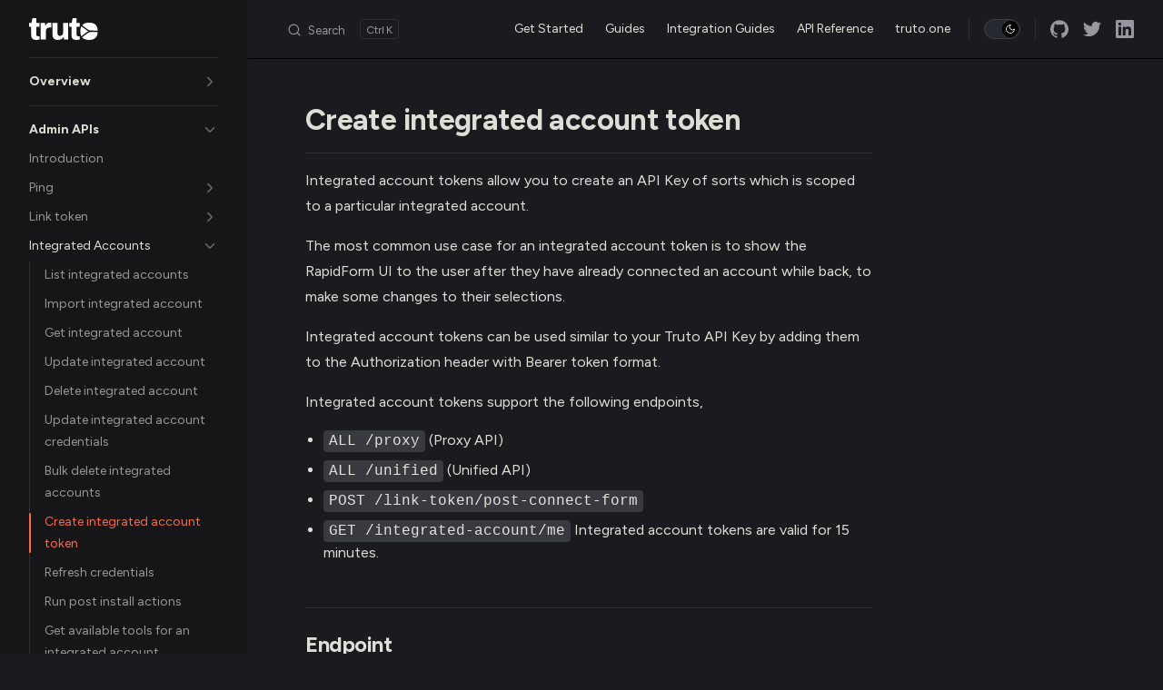

--- FILE ---
content_type: text/html; charset=utf-8
request_url: https://truto.one/docs/api-reference/admin/integrated-accounts/create-token
body_size: 39691
content:
<!DOCTYPE html>
<html lang="en-US" dir="ltr">
  <head>
    <meta charset="utf-8">
    <meta name="viewport" content="width=device-width,initial-scale=1">
    <title>Create integrated account token | Truto Documentation</title>
    <meta name="description" content="Kickstart your integrations with Truto's Unified APIs">
    <meta name="generator" content="VitePress v1.6.4">
    <link rel="preload stylesheet" href="/docs/assets/style.DITr9fYv.css" as="style">
    <link rel="preload stylesheet" href="/docs/vp-icons.css" as="style">
    
    <script type="module" src="/docs/assets/app.DdZES_0G.js"></script>
    <link rel="preload" href="/docs/assets/inter-roman-latin.Di8DUHzh.woff2" as="font" type="font/woff2" crossorigin="">
    <link rel="modulepreload" href="/docs/assets/chunks/theme.C6pY2xt6.js">
    <link rel="modulepreload" href="/docs/assets/chunks/framework.gkRl2_Bv.js">
    <link rel="modulepreload" href="/docs/assets/chunks/ApiParameter.CRdLMqWO.js">
    <link rel="modulepreload" href="/docs/assets/chunks/useGlobalState.D3nyOsTq.js">
    <link rel="modulepreload" href="/docs/assets/api-reference_admin_integrated-accounts_create-token.md.mgdFguJw.lean.js">
    <link rel="apple-touch-icon" sizes="57x57" href="/apple-icon-57x57.png">
    <link rel="apple-touch-icon" sizes="60x60" href="/apple-icon-60x60.png">
    <link rel="apple-touch-icon" sizes="72x72" href="/apple-icon-72x72.png">
    <link rel="apple-touch-icon" sizes="76x76" href="/apple-icon-76x76.png">
    <link rel="apple-touch-icon" sizes="114x114" href="/apple-icon-114x114.png">
    <link rel="apple-touch-icon" sizes="120x120" href="/apple-icon-120x120.png">
    <link rel="apple-touch-icon" sizes="144x144" href="/apple-icon-144x144.png">
    <link rel="apple-touch-icon" sizes="152x152" href="/apple-icon-152x152.png">
    <link rel="apple-touch-icon" sizes="180x180" href="/apple-icon-180x180.png">
    <link rel="icon" type="image/png" sizes="192x192" href="/android-icon-192x192.png">
    <link rel="icon" type="image/png" sizes="32x32" href="/favicon-32x32.png">
    <link rel="icon" type="image/png" sizes="96x96" href="/favicon-96x96.png">
    <link rel="icon" type="image/png" sizes="16x16" href="/favicon-16x16.png">
    <meta name="msapplication-TileColor" content="#ffffff">
    <meta name="msapplication-TileImage" content="/ms-icon-144x144.png">
    <script>(function(t,n,r,e,m){t[e]=t[e]||[],t[e].push({"gtm.start":new Date().getTime(),event:"gtm.js"});var g=n.getElementsByTagName(r)[0],a=n.createElement(r),s=e!="dataLayer"?"&l="+e:"";a.async=!0,a.src="https://www.googletagmanager.com/gtm.js?id="+m+s,g.parentNode.insertBefore(a,g)})(window,document,"script","dataLayer","GTM-NB6DCZ7");</script>
    <script id="check-dark-mode">(()=>{const e=localStorage.getItem("vitepress-theme-appearance")||"dark",a=window.matchMedia("(prefers-color-scheme: dark)").matches;(!e||e==="auto"?a:e==="dark")&&document.documentElement.classList.add("dark")})();</script>
    <script id="check-mac-os">document.documentElement.classList.toggle("mac",/Mac|iPhone|iPod|iPad/i.test(navigator.platform));</script>
  <script>
      document.addEventListener("DOMContentLoaded", function() {
      	const currentUrl = window.location.href;

				// Check if the URL has a trailing slash (excluding root `/`)
				if (currentUrl.endsWith('/') && currentUrl.length > 1) {
					// Remove the trailing slash
					const newUrl = currentUrl.slice(0, -1);

					// Use history.replaceState to update the URL without refreshing the page
					window.history.replaceState(null, null, newUrl);
				}

        const observer = new MutationObserver(mutations => {
          mutations.forEach(mutation => {
            if (mutation.type === 'childList') {
              const noindexMetaTag = document.querySelector('meta[content="noindex"]');
              if (noindexMetaTag) {
                noindexMetaTag.parentNode.removeChild(noindexMetaTag);
                console.log("Removed meta tag with content='noindex'");
              }
            }
          });
        });

        observer.observe(document.head, { childList: true, subtree: true });
      });
    </script></head>
  <body>
    <div id="app"><div class="Layout" data-v-d85f2d73 data-v-d8b57b2d><!--[--><!--]--><!--[--><span tabindex="-1" data-v-fcbfc0e0></span><a href="#VPContent" class="VPSkipLink visually-hidden" data-v-fcbfc0e0>Skip to content</a><!--]--><!----><header class="VPNav" data-v-d8b57b2d data-v-7ad780c2><div class="VPNavBar has-sidebar top" data-v-7ad780c2 data-v-9fd4d1dd><div class="wrapper" data-v-9fd4d1dd><div class="container" data-v-9fd4d1dd><div class="title" data-v-9fd4d1dd><div class="VPNavBarTitle has-sidebar" data-v-9fd4d1dd data-v-9f43907a><a class="title" href="/docs/" data-v-9f43907a><!--[--><!--]--><!--[--><!--[--><!--[--><img class="VPImage dark logo" src="/docs/img/logo/truto_white.svg" alt="Truto Logo" data-v-ab19afbb loading="lazy"><!--]--><!--[--><img class="VPImage light logo" src="/docs/img/logo/truto.svg" alt="Truto Logo" data-v-ab19afbb loading="lazy"><!--]--><!--]--><!--]--><!----><!--[--><!--]--></a></div></div><div class="content" data-v-9fd4d1dd><div class="content-body" data-v-9fd4d1dd><!--[--><!--]--><div class="VPNavBarSearch search" data-v-9fd4d1dd><!--[--><!----><div id="docsearch"><button type="button" class="DocSearch DocSearch-Button" aria-label="Search"><span class="DocSearch-Button-Container"><span class="vp-icon DocSearch-Search-Icon"></span><span class="DocSearch-Button-Placeholder">Search</span></span><span class="DocSearch-Button-Keys"><kbd class="DocSearch-Button-Key"></kbd><kbd class="DocSearch-Button-Key">K</kbd></span></button></div><!--]--></div><nav aria-labelledby="main-nav-aria-label" class="VPNavBarMenu menu" data-v-9fd4d1dd data-v-afb2845e><span id="main-nav-aria-label" class="visually-hidden" data-v-afb2845e> Main Navigation </span><!--[--><!--[--><a class="VPLink link VPNavBarMenuLink" href="/docs/getting-started/" tabindex="0" data-v-afb2845e data-v-815115f5><!--[--><span data-v-815115f5>Get Started</span><!--]--></a><!--]--><!--[--><a class="VPLink link VPNavBarMenuLink" href="/docs/guides/how-truto-works/overview" tabindex="0" data-v-afb2845e data-v-815115f5><!--[--><span data-v-815115f5>Guides</span><!--]--></a><!--]--><!--[--><a class="VPLink link VPNavBarMenuLink" href="/docs/integration-guides/" tabindex="0" data-v-afb2845e data-v-815115f5><!--[--><span data-v-815115f5>Integration Guides</span><!--]--></a><!--]--><!--[--><a class="VPLink link VPNavBarMenuLink" href="/docs/api-reference/overview/introduction" tabindex="0" data-v-afb2845e data-v-815115f5><!--[--><span data-v-815115f5>API Reference</span><!--]--></a><!--]--><!--[--><a class="VPLink link vp-external-link-icon VPNavBarMenuLink" href="https://truto.one" target="_blank" rel="noreferrer" tabindex="0" data-v-afb2845e data-v-815115f5><!--[--><span data-v-815115f5>truto.one</span><!--]--></a><!--]--><!--]--></nav><!----><div class="VPNavBarAppearance appearance" data-v-9fd4d1dd data-v-3f90c1a5><button class="VPSwitch VPSwitchAppearance" type="button" role="switch" title="Switch to light theme" aria-checked="true" data-v-3f90c1a5 data-v-be9742d9 data-v-b4ccac88><span class="check" data-v-b4ccac88><span class="icon" data-v-b4ccac88><!--[--><span class="vpi-sun sun" data-v-be9742d9></span><span class="vpi-moon moon" data-v-be9742d9></span><!--]--></span></span></button></div><div class="VPSocialLinks VPNavBarSocialLinks social-links" data-v-9fd4d1dd data-v-ef6192dc data-v-e71e869c><!--[--><a class="VPSocialLink no-icon" href="https://github.com/trutohq" aria-label="github" target="_blank" rel="noopener" data-v-e71e869c data-v-60a9a2d3><span class="vpi-social-github"></span></a><a class="VPSocialLink no-icon" href="https://twitter.com/gettruto" aria-label="twitter" target="_blank" rel="noopener" data-v-e71e869c data-v-60a9a2d3><span class="vpi-social-twitter"></span></a><a class="VPSocialLink no-icon" href="https://www.linkedin.com/company/gettruto" aria-label="linkedin" target="_blank" rel="noopener" data-v-e71e869c data-v-60a9a2d3><span class="vpi-social-linkedin"></span></a><!--]--></div><div class="VPFlyout VPNavBarExtra extra" data-v-9fd4d1dd data-v-f953d92f data-v-bfe7971f><button type="button" class="button" aria-haspopup="true" aria-expanded="false" aria-label="extra navigation" data-v-bfe7971f><span class="vpi-more-horizontal icon" data-v-bfe7971f></span></button><div class="menu" data-v-bfe7971f><div class="VPMenu" data-v-bfe7971f data-v-20ed86d6><!----><!--[--><!--[--><!----><div class="group" data-v-f953d92f><div class="item appearance" data-v-f953d92f><p class="label" data-v-f953d92f>Appearance</p><div class="appearance-action" data-v-f953d92f><button class="VPSwitch VPSwitchAppearance" type="button" role="switch" title="Switch to light theme" aria-checked="true" data-v-f953d92f data-v-be9742d9 data-v-b4ccac88><span class="check" data-v-b4ccac88><span class="icon" data-v-b4ccac88><!--[--><span class="vpi-sun sun" data-v-be9742d9></span><span class="vpi-moon moon" data-v-be9742d9></span><!--]--></span></span></button></div></div></div><div class="group" data-v-f953d92f><div class="item social-links" data-v-f953d92f><div class="VPSocialLinks social-links-list" data-v-f953d92f data-v-e71e869c><!--[--><a class="VPSocialLink no-icon" href="https://github.com/trutohq" aria-label="github" target="_blank" rel="noopener" data-v-e71e869c data-v-60a9a2d3><span class="vpi-social-github"></span></a><a class="VPSocialLink no-icon" href="https://twitter.com/gettruto" aria-label="twitter" target="_blank" rel="noopener" data-v-e71e869c data-v-60a9a2d3><span class="vpi-social-twitter"></span></a><a class="VPSocialLink no-icon" href="https://www.linkedin.com/company/gettruto" aria-label="linkedin" target="_blank" rel="noopener" data-v-e71e869c data-v-60a9a2d3><span class="vpi-social-linkedin"></span></a><!--]--></div></div></div><!--]--><!--]--></div></div></div><!--[--><!--]--><button type="button" class="VPNavBarHamburger hamburger" aria-label="mobile navigation" aria-expanded="false" aria-controls="VPNavScreen" data-v-9fd4d1dd data-v-6bee1efd><span class="container" data-v-6bee1efd><span class="top" data-v-6bee1efd></span><span class="middle" data-v-6bee1efd></span><span class="bottom" data-v-6bee1efd></span></span></button></div></div></div></div><div class="divider" data-v-9fd4d1dd><div class="divider-line" data-v-9fd4d1dd></div></div></div><!----></header><div class="VPLocalNav has-sidebar empty" data-v-d8b57b2d data-v-2488c25a><div class="container" data-v-2488c25a><button class="menu" aria-expanded="false" aria-controls="VPSidebarNav" data-v-2488c25a><span class="vpi-align-left menu-icon" data-v-2488c25a></span><span class="menu-text" data-v-2488c25a>Menu</span></button><div class="VPLocalNavOutlineDropdown" style="--vp-vh:0px;" data-v-2488c25a data-v-6b867909><button data-v-6b867909>Return to top</button><!----></div></div></div><aside class="VPSidebar" data-v-d8b57b2d data-v-42c4c606><div class="curtain" data-v-42c4c606></div><nav class="nav" id="VPSidebarNav" aria-labelledby="sidebar-aria-label" tabindex="-1" data-v-42c4c606><span class="visually-hidden" id="sidebar-aria-label" data-v-42c4c606> Sidebar Navigation </span><!--[--><!--]--><!--[--><div class="no-transition group" data-v-51288d80><section class="VPSidebarItem level-0 collapsible collapsed" data-v-51288d80 data-v-0009425e><div class="item" role="button" tabindex="0" data-v-0009425e><div class="indicator" data-v-0009425e></div><h2 class="text" data-v-0009425e>Overview</h2><div class="caret" role="button" aria-label="toggle section" tabindex="0" data-v-0009425e><span class="vpi-chevron-right caret-icon" data-v-0009425e></span></div></div><div class="items" data-v-0009425e><!--[--><div class="VPSidebarItem level-1 is-link" data-v-0009425e data-v-0009425e><div class="item" data-v-0009425e><div class="indicator" data-v-0009425e></div><a class="VPLink link link" href="/docs/api-reference/overview/introduction" data-v-0009425e><!--[--><p class="text" data-v-0009425e>Introduction</p><!--]--></a><!----></div><!----></div><div class="VPSidebarItem level-1 is-link" data-v-0009425e data-v-0009425e><div class="item" data-v-0009425e><div class="indicator" data-v-0009425e></div><a class="VPLink link link" href="/docs/api-reference/overview/authentication" data-v-0009425e><!--[--><p class="text" data-v-0009425e>Authentication</p><!--]--></a><!----></div><!----></div><div class="VPSidebarItem level-1 is-link" data-v-0009425e data-v-0009425e><div class="item" data-v-0009425e><div class="indicator" data-v-0009425e></div><a class="VPLink link link" href="/docs/api-reference/overview/querying" data-v-0009425e><!--[--><p class="text" data-v-0009425e>Query parameters</p><!--]--></a><!----></div><!----></div><div class="VPSidebarItem level-1 is-link" data-v-0009425e data-v-0009425e><div class="item" data-v-0009425e><div class="indicator" data-v-0009425e></div><a class="VPLink link link" href="/docs/api-reference/overview/pagination" data-v-0009425e><!--[--><p class="text" data-v-0009425e>Pagination</p><!--]--></a><!----></div><!----></div><div class="VPSidebarItem level-1 is-link" data-v-0009425e data-v-0009425e><div class="item" data-v-0009425e><div class="indicator" data-v-0009425e></div><a class="VPLink link link" href="/docs/api-reference/overview/rate-limits" data-v-0009425e><!--[--><p class="text" data-v-0009425e>Rate limits</p><!--]--></a><!----></div><!----></div><div class="VPSidebarItem level-1 is-link" data-v-0009425e data-v-0009425e><div class="item" data-v-0009425e><div class="indicator" data-v-0009425e></div><a class="VPLink link link" href="/docs/api-reference/overview/errors" data-v-0009425e><!--[--><p class="text" data-v-0009425e>Errors</p><!--]--></a><!----></div><!----></div><div class="VPSidebarItem level-1 is-link" data-v-0009425e data-v-0009425e><div class="item" data-v-0009425e><div class="indicator" data-v-0009425e></div><a class="VPLink link link" href="/docs/api-reference/overview/sdk" data-v-0009425e><!--[--><p class="text" data-v-0009425e>SDKs</p><!--]--></a><!----></div><!----></div><!--]--></div></section></div><div class="no-transition group" data-v-51288d80><section class="VPSidebarItem level-0 collapsible has-active" data-v-51288d80 data-v-0009425e><div class="item" role="button" tabindex="0" data-v-0009425e><div class="indicator" data-v-0009425e></div><h2 class="text" data-v-0009425e>Admin APIs</h2><div class="caret" role="button" aria-label="toggle section" tabindex="0" data-v-0009425e><span class="vpi-chevron-right caret-icon" data-v-0009425e></span></div></div><div class="items" data-v-0009425e><!--[--><div class="VPSidebarItem level-1 is-link" data-v-0009425e data-v-0009425e><div class="item" data-v-0009425e><div class="indicator" data-v-0009425e></div><a class="VPLink link link" href="/docs/api-reference/admin/introduction" data-v-0009425e><!--[--><p class="text" data-v-0009425e>Introduction</p><!--]--></a><!----></div><!----></div><section class="VPSidebarItem level-1 collapsible collapsed" data-v-0009425e data-v-0009425e><div class="item" role="button" tabindex="0" data-v-0009425e><div class="indicator" data-v-0009425e></div><h3 class="text" data-v-0009425e>Ping</h3><div class="caret" role="button" aria-label="toggle section" tabindex="0" data-v-0009425e><span class="vpi-chevron-right caret-icon" data-v-0009425e></span></div></div><div class="items" data-v-0009425e><!--[--><div class="VPSidebarItem level-2 is-link" data-v-0009425e data-v-0009425e><div class="item" data-v-0009425e><div class="indicator" data-v-0009425e></div><a class="VPLink link link" href="/docs/api-reference/admin/ping/ping" data-v-0009425e><!--[--><p class="text" data-v-0009425e>Ping</p><!--]--></a><!----></div><!----></div><!--]--></div></section><section class="VPSidebarItem level-1 collapsible collapsed" data-v-0009425e data-v-0009425e><div class="item" role="button" tabindex="0" data-v-0009425e><div class="indicator" data-v-0009425e></div><h3 class="text" data-v-0009425e>Link token</h3><div class="caret" role="button" aria-label="toggle section" tabindex="0" data-v-0009425e><span class="vpi-chevron-right caret-icon" data-v-0009425e></span></div></div><div class="items" data-v-0009425e><!--[--><div class="VPSidebarItem level-2 is-link" data-v-0009425e data-v-0009425e><div class="item" data-v-0009425e><div class="indicator" data-v-0009425e></div><a class="VPLink link link" href="/docs/api-reference/admin/link-token/create" data-v-0009425e><!--[--><p class="text" data-v-0009425e>Create link token</p><!--]--></a><!----></div><!----></div><!--]--></div></section><section class="VPSidebarItem level-1 collapsible has-active" data-v-0009425e data-v-0009425e><div class="item" role="button" tabindex="0" data-v-0009425e><div class="indicator" data-v-0009425e></div><h3 class="text" data-v-0009425e>Integrated Accounts</h3><div class="caret" role="button" aria-label="toggle section" tabindex="0" data-v-0009425e><span class="vpi-chevron-right caret-icon" data-v-0009425e></span></div></div><div class="items" data-v-0009425e><!--[--><div class="VPSidebarItem level-2 is-link" data-v-0009425e data-v-0009425e><div class="item" data-v-0009425e><div class="indicator" data-v-0009425e></div><a class="VPLink link link" href="/docs/api-reference/admin/integrated-accounts/list" data-v-0009425e><!--[--><p class="text" data-v-0009425e>List integrated accounts</p><!--]--></a><!----></div><!----></div><div class="VPSidebarItem level-2 is-link" data-v-0009425e data-v-0009425e><div class="item" data-v-0009425e><div class="indicator" data-v-0009425e></div><a class="VPLink link link" href="/docs/api-reference/admin/integrated-accounts/create" data-v-0009425e><!--[--><p class="text" data-v-0009425e>Import integrated account</p><!--]--></a><!----></div><!----></div><div class="VPSidebarItem level-2 is-link" data-v-0009425e data-v-0009425e><div class="item" data-v-0009425e><div class="indicator" data-v-0009425e></div><a class="VPLink link link" href="/docs/api-reference/admin/integrated-accounts/get" data-v-0009425e><!--[--><p class="text" data-v-0009425e>Get integrated account</p><!--]--></a><!----></div><!----></div><div class="VPSidebarItem level-2 is-link" data-v-0009425e data-v-0009425e><div class="item" data-v-0009425e><div class="indicator" data-v-0009425e></div><a class="VPLink link link" href="/docs/api-reference/admin/integrated-accounts/update" data-v-0009425e><!--[--><p class="text" data-v-0009425e>Update integrated account</p><!--]--></a><!----></div><!----></div><div class="VPSidebarItem level-2 is-link" data-v-0009425e data-v-0009425e><div class="item" data-v-0009425e><div class="indicator" data-v-0009425e></div><a class="VPLink link link" href="/docs/api-reference/admin/integrated-accounts/delete" data-v-0009425e><!--[--><p class="text" data-v-0009425e>Delete integrated account</p><!--]--></a><!----></div><!----></div><div class="VPSidebarItem level-2 is-link" data-v-0009425e data-v-0009425e><div class="item" data-v-0009425e><div class="indicator" data-v-0009425e></div><a class="VPLink link link" href="/docs/api-reference/admin/integrated-accounts/update-credentials" data-v-0009425e><!--[--><p class="text" data-v-0009425e>Update integrated account credentials</p><!--]--></a><!----></div><!----></div><div class="VPSidebarItem level-2 is-link" data-v-0009425e data-v-0009425e><div class="item" data-v-0009425e><div class="indicator" data-v-0009425e></div><a class="VPLink link link" href="/docs/api-reference/admin/integrated-accounts/bulk-delete" data-v-0009425e><!--[--><p class="text" data-v-0009425e>Bulk delete integrated accounts</p><!--]--></a><!----></div><!----></div><div class="VPSidebarItem level-2 is-link" data-v-0009425e data-v-0009425e><div class="item" data-v-0009425e><div class="indicator" data-v-0009425e></div><a class="VPLink link link" href="/docs/api-reference/admin/integrated-accounts/create-token" data-v-0009425e><!--[--><p class="text" data-v-0009425e>Create integrated account token</p><!--]--></a><!----></div><!----></div><div class="VPSidebarItem level-2 is-link" data-v-0009425e data-v-0009425e><div class="item" data-v-0009425e><div class="indicator" data-v-0009425e></div><a class="VPLink link link" href="/docs/api-reference/admin/integrated-accounts/refresh-credentials" data-v-0009425e><!--[--><p class="text" data-v-0009425e>Refresh credentials</p><!--]--></a><!----></div><!----></div><div class="VPSidebarItem level-2 is-link" data-v-0009425e data-v-0009425e><div class="item" data-v-0009425e><div class="indicator" data-v-0009425e></div><a class="VPLink link link" href="/docs/api-reference/admin/integrated-accounts/run-post-install-actions" data-v-0009425e><!--[--><p class="text" data-v-0009425e>Run post install actions</p><!--]--></a><!----></div><!----></div><div class="VPSidebarItem level-2 is-link" data-v-0009425e data-v-0009425e><div class="item" data-v-0009425e><div class="indicator" data-v-0009425e></div><a class="VPLink link link" href="/docs/api-reference/admin/integrated-accounts/tools" data-v-0009425e><!--[--><p class="text" data-v-0009425e>Get available tools for an integrated account</p><!--]--></a><!----></div><!----></div><!--]--></div></section><section class="VPSidebarItem level-1 collapsible collapsed" data-v-0009425e data-v-0009425e><div class="item" role="button" tabindex="0" data-v-0009425e><div class="indicator" data-v-0009425e></div><h3 class="text" data-v-0009425e>MCP</h3><div class="caret" role="button" aria-label="toggle section" tabindex="0" data-v-0009425e><span class="vpi-chevron-right caret-icon" data-v-0009425e></span></div></div><div class="items" data-v-0009425e><!--[--><div class="VPSidebarItem level-2 is-link" data-v-0009425e data-v-0009425e><div class="item" data-v-0009425e><div class="indicator" data-v-0009425e></div><a class="VPLink link link" href="/docs/api-reference/admin/mcp/list" data-v-0009425e><!--[--><p class="text" data-v-0009425e>List MCP servers</p><!--]--></a><!----></div><!----></div><div class="VPSidebarItem level-2 is-link" data-v-0009425e data-v-0009425e><div class="item" data-v-0009425e><div class="indicator" data-v-0009425e></div><a class="VPLink link link" href="/docs/api-reference/admin/mcp/create" data-v-0009425e><!--[--><p class="text" data-v-0009425e>Create MCP server</p><!--]--></a><!----></div><!----></div><div class="VPSidebarItem level-2 is-link" data-v-0009425e data-v-0009425e><div class="item" data-v-0009425e><div class="indicator" data-v-0009425e></div><a class="VPLink link link" href="/docs/api-reference/admin/mcp/get" data-v-0009425e><!--[--><p class="text" data-v-0009425e>Get MCP server</p><!--]--></a><!----></div><!----></div><div class="VPSidebarItem level-2 is-link" data-v-0009425e data-v-0009425e><div class="item" data-v-0009425e><div class="indicator" data-v-0009425e></div><a class="VPLink link link" href="/docs/api-reference/admin/mcp/update" data-v-0009425e><!--[--><p class="text" data-v-0009425e>Update MCP server</p><!--]--></a><!----></div><!----></div><div class="VPSidebarItem level-2 is-link" data-v-0009425e data-v-0009425e><div class="item" data-v-0009425e><div class="indicator" data-v-0009425e></div><a class="VPLink link link" href="/docs/api-reference/admin/mcp/delete" data-v-0009425e><!--[--><p class="text" data-v-0009425e>Delete MCP server</p><!--]--></a><!----></div><!----></div><!--]--></div></section><section class="VPSidebarItem level-1 collapsible collapsed" data-v-0009425e data-v-0009425e><div class="item" role="button" tabindex="0" data-v-0009425e><div class="indicator" data-v-0009425e></div><h3 class="text" data-v-0009425e>Sync jobs</h3><div class="caret" role="button" aria-label="toggle section" tabindex="0" data-v-0009425e><span class="vpi-chevron-right caret-icon" data-v-0009425e></span></div></div><div class="items" data-v-0009425e><!--[--><div class="VPSidebarItem level-2 is-link" data-v-0009425e data-v-0009425e><div class="item" data-v-0009425e><div class="indicator" data-v-0009425e></div><a class="VPLink link link" href="/docs/api-reference/admin/sync-jobs/list" data-v-0009425e><!--[--><p class="text" data-v-0009425e>List sync jobs</p><!--]--></a><!----></div><!----></div><div class="VPSidebarItem level-2 is-link" data-v-0009425e data-v-0009425e><div class="item" data-v-0009425e><div class="indicator" data-v-0009425e></div><a class="VPLink link link" href="/docs/api-reference/admin/sync-jobs/create" data-v-0009425e><!--[--><p class="text" data-v-0009425e>Create sync job</p><!--]--></a><!----></div><!----></div><div class="VPSidebarItem level-2 is-link" data-v-0009425e data-v-0009425e><div class="item" data-v-0009425e><div class="indicator" data-v-0009425e></div><a class="VPLink link link" href="/docs/api-reference/admin/sync-jobs/get" data-v-0009425e><!--[--><p class="text" data-v-0009425e>Get sync job</p><!--]--></a><!----></div><!----></div><div class="VPSidebarItem level-2 is-link" data-v-0009425e data-v-0009425e><div class="item" data-v-0009425e><div class="indicator" data-v-0009425e></div><a class="VPLink link link" href="/docs/api-reference/admin/sync-jobs/update" data-v-0009425e><!--[--><p class="text" data-v-0009425e>Update sync job</p><!--]--></a><!----></div><!----></div><div class="VPSidebarItem level-2 is-link" data-v-0009425e data-v-0009425e><div class="item" data-v-0009425e><div class="indicator" data-v-0009425e></div><a class="VPLink link link" href="/docs/api-reference/admin/sync-jobs/delete" data-v-0009425e><!--[--><p class="text" data-v-0009425e>Delete sync job</p><!--]--></a><!----></div><!----></div><!--]--></div></section><section class="VPSidebarItem level-1 collapsible collapsed" data-v-0009425e data-v-0009425e><div class="item" role="button" tabindex="0" data-v-0009425e><div class="indicator" data-v-0009425e></div><h3 class="text" data-v-0009425e>Sync job runs</h3><div class="caret" role="button" aria-label="toggle section" tabindex="0" data-v-0009425e><span class="vpi-chevron-right caret-icon" data-v-0009425e></span></div></div><div class="items" data-v-0009425e><!--[--><div class="VPSidebarItem level-2 is-link" data-v-0009425e data-v-0009425e><div class="item" data-v-0009425e><div class="indicator" data-v-0009425e></div><a class="VPLink link link" href="/docs/api-reference/admin/sync-job-runs/list" data-v-0009425e><!--[--><p class="text" data-v-0009425e>List sync job runs</p><!--]--></a><!----></div><!----></div><div class="VPSidebarItem level-2 is-link" data-v-0009425e data-v-0009425e><div class="item" data-v-0009425e><div class="indicator" data-v-0009425e></div><a class="VPLink link link" href="/docs/api-reference/admin/sync-job-runs/create" data-v-0009425e><!--[--><p class="text" data-v-0009425e>Create sync job run</p><!--]--></a><!----></div><!----></div><div class="VPSidebarItem level-2 is-link" data-v-0009425e data-v-0009425e><div class="item" data-v-0009425e><div class="indicator" data-v-0009425e></div><a class="VPLink link link" href="/docs/api-reference/admin/sync-job-runs/get" data-v-0009425e><!--[--><p class="text" data-v-0009425e>Get sync job run</p><!--]--></a><!----></div><!----></div><div class="VPSidebarItem level-2 is-link" data-v-0009425e data-v-0009425e><div class="item" data-v-0009425e><div class="indicator" data-v-0009425e></div><a class="VPLink link link" href="/docs/api-reference/admin/sync-job-runs/delete" data-v-0009425e><!--[--><p class="text" data-v-0009425e>Stop sync job run</p><!--]--></a><!----></div><!----></div><!--]--></div></section><section class="VPSidebarItem level-1 collapsible collapsed" data-v-0009425e data-v-0009425e><div class="item" role="button" tabindex="0" data-v-0009425e><div class="indicator" data-v-0009425e></div><h3 class="text" data-v-0009425e>Sync job cron triggers</h3><div class="caret" role="button" aria-label="toggle section" tabindex="0" data-v-0009425e><span class="vpi-chevron-right caret-icon" data-v-0009425e></span></div></div><div class="items" data-v-0009425e><!--[--><div class="VPSidebarItem level-2 is-link" data-v-0009425e data-v-0009425e><div class="item" data-v-0009425e><div class="indicator" data-v-0009425e></div><a class="VPLink link link" href="/docs/api-reference/admin/sync-job-cron-triggers/list" data-v-0009425e><!--[--><p class="text" data-v-0009425e>List sync job cron triggers</p><!--]--></a><!----></div><!----></div><div class="VPSidebarItem level-2 is-link" data-v-0009425e data-v-0009425e><div class="item" data-v-0009425e><div class="indicator" data-v-0009425e></div><a class="VPLink link link" href="/docs/api-reference/admin/sync-job-cron-triggers/create" data-v-0009425e><!--[--><p class="text" data-v-0009425e>Create sync job cron triggers</p><!--]--></a><!----></div><!----></div><div class="VPSidebarItem level-2 is-link" data-v-0009425e data-v-0009425e><div class="item" data-v-0009425e><div class="indicator" data-v-0009425e></div><a class="VPLink link link" href="/docs/api-reference/admin/sync-job-cron-triggers/get" data-v-0009425e><!--[--><p class="text" data-v-0009425e>Get sync job cron trigger</p><!--]--></a><!----></div><!----></div><div class="VPSidebarItem level-2 is-link" data-v-0009425e data-v-0009425e><div class="item" data-v-0009425e><div class="indicator" data-v-0009425e></div><a class="VPLink link link" href="/docs/api-reference/admin/sync-job-cron-triggers/update" data-v-0009425e><!--[--><p class="text" data-v-0009425e>Update sync job cron trigger</p><!--]--></a><!----></div><!----></div><div class="VPSidebarItem level-2 is-link" data-v-0009425e data-v-0009425e><div class="item" data-v-0009425e><div class="indicator" data-v-0009425e></div><a class="VPLink link link" href="/docs/api-reference/admin/sync-job-cron-triggers/delete" data-v-0009425e><!--[--><p class="text" data-v-0009425e>Delete sync job cron trigger</p><!--]--></a><!----></div><!----></div><!--]--></div></section><section class="VPSidebarItem level-1 collapsible collapsed" data-v-0009425e data-v-0009425e><div class="item" role="button" tabindex="0" data-v-0009425e><div class="indicator" data-v-0009425e></div><h3 class="text" data-v-0009425e>Sync Job Templates</h3><div class="caret" role="button" aria-label="toggle section" tabindex="0" data-v-0009425e><span class="vpi-chevron-right caret-icon" data-v-0009425e></span></div></div><div class="items" data-v-0009425e><!--[--><div class="VPSidebarItem level-2 is-link" data-v-0009425e data-v-0009425e><div class="item" data-v-0009425e><div class="indicator" data-v-0009425e></div><a class="VPLink link link" href="/docs/api-reference/admin/sync-job-templates/list" data-v-0009425e><!--[--><p class="text" data-v-0009425e>List sync job templates</p><!--]--></a><!----></div><!----></div><div class="VPSidebarItem level-2 is-link" data-v-0009425e data-v-0009425e><div class="item" data-v-0009425e><div class="indicator" data-v-0009425e></div><a class="VPLink link link" href="/docs/api-reference/admin/sync-job-templates/create" data-v-0009425e><!--[--><p class="text" data-v-0009425e>Create sync job template</p><!--]--></a><!----></div><!----></div><div class="VPSidebarItem level-2 is-link" data-v-0009425e data-v-0009425e><div class="item" data-v-0009425e><div class="indicator" data-v-0009425e></div><a class="VPLink link link" href="/docs/api-reference/admin/sync-job-templates/get" data-v-0009425e><!--[--><p class="text" data-v-0009425e>Get sync job template by ID</p><!--]--></a><!----></div><!----></div><div class="VPSidebarItem level-2 is-link" data-v-0009425e data-v-0009425e><div class="item" data-v-0009425e><div class="indicator" data-v-0009425e></div><a class="VPLink link link" href="/docs/api-reference/admin/sync-job-templates/update" data-v-0009425e><!--[--><p class="text" data-v-0009425e>Update sync job template</p><!--]--></a><!----></div><!----></div><div class="VPSidebarItem level-2 is-link" data-v-0009425e data-v-0009425e><div class="item" data-v-0009425e><div class="indicator" data-v-0009425e></div><a class="VPLink link link" href="/docs/api-reference/admin/sync-job-templates/delete" data-v-0009425e><!--[--><p class="text" data-v-0009425e>Delete sync job template</p><!--]--></a><!----></div><!----></div><!--]--></div></section><section class="VPSidebarItem level-1 collapsible collapsed" data-v-0009425e data-v-0009425e><div class="item" role="button" tabindex="0" data-v-0009425e><div class="indicator" data-v-0009425e></div><h3 class="text" data-v-0009425e>Webhooks</h3><div class="caret" role="button" aria-label="toggle section" tabindex="0" data-v-0009425e><span class="vpi-chevron-right caret-icon" data-v-0009425e></span></div></div><div class="items" data-v-0009425e><!--[--><div class="VPSidebarItem level-2 is-link" data-v-0009425e data-v-0009425e><div class="item" data-v-0009425e><div class="indicator" data-v-0009425e></div><a class="VPLink link link" href="/docs/api-reference/admin/webhooks/list" data-v-0009425e><!--[--><p class="text" data-v-0009425e>List webhooks</p><!--]--></a><!----></div><!----></div><div class="VPSidebarItem level-2 is-link" data-v-0009425e data-v-0009425e><div class="item" data-v-0009425e><div class="indicator" data-v-0009425e></div><a class="VPLink link link" href="/docs/api-reference/admin/webhooks/create" data-v-0009425e><!--[--><p class="text" data-v-0009425e>Create webhook</p><!--]--></a><!----></div><!----></div><div class="VPSidebarItem level-2 is-link" data-v-0009425e data-v-0009425e><div class="item" data-v-0009425e><div class="indicator" data-v-0009425e></div><a class="VPLink link link" href="/docs/api-reference/admin/webhooks/get" data-v-0009425e><!--[--><p class="text" data-v-0009425e>Get webhook</p><!--]--></a><!----></div><!----></div><div class="VPSidebarItem level-2 is-link" data-v-0009425e data-v-0009425e><div class="item" data-v-0009425e><div class="indicator" data-v-0009425e></div><a class="VPLink link link" href="/docs/api-reference/admin/webhooks/update" data-v-0009425e><!--[--><p class="text" data-v-0009425e>Update webhook</p><!--]--></a><!----></div><!----></div><div class="VPSidebarItem level-2 is-link" data-v-0009425e data-v-0009425e><div class="item" data-v-0009425e><div class="indicator" data-v-0009425e></div><a class="VPLink link link" href="/docs/api-reference/admin/webhooks/delete" data-v-0009425e><!--[--><p class="text" data-v-0009425e>Delete webhook</p><!--]--></a><!----></div><!----></div><div class="VPSidebarItem level-2 is-link" data-v-0009425e data-v-0009425e><div class="item" data-v-0009425e><div class="indicator" data-v-0009425e></div><a class="VPLink link link" href="/docs/api-reference/admin/webhooks/test" data-v-0009425e><!--[--><p class="text" data-v-0009425e>Send test event</p><!--]--></a><!----></div><!----></div><!--]--></div></section><section class="VPSidebarItem level-1 collapsible collapsed" data-v-0009425e data-v-0009425e><div class="item" role="button" tabindex="0" data-v-0009425e><div class="indicator" data-v-0009425e></div><h3 class="text" data-v-0009425e>Unified Model Docs</h3><div class="caret" role="button" aria-label="toggle section" tabindex="0" data-v-0009425e><span class="vpi-chevron-right caret-icon" data-v-0009425e></span></div></div><div class="items" data-v-0009425e><!--[--><div class="VPSidebarItem level-2 is-link" data-v-0009425e data-v-0009425e><div class="item" data-v-0009425e><div class="indicator" data-v-0009425e></div><a class="VPLink link link" href="/docs/api-reference/admin/unified-model-docs/get" data-v-0009425e><!--[--><p class="text" data-v-0009425e>Get integration specific documentation</p><!--]--></a><!----></div><!----></div><!--]--></div></section><section class="VPSidebarItem level-1 collapsible collapsed" data-v-0009425e data-v-0009425e><div class="item" role="button" tabindex="0" data-v-0009425e><div class="indicator" data-v-0009425e></div><h3 class="text" data-v-0009425e>Batch Requests</h3><div class="caret" role="button" aria-label="toggle section" tabindex="0" data-v-0009425e><span class="vpi-chevron-right caret-icon" data-v-0009425e></span></div></div><div class="items" data-v-0009425e><!--[--><div class="VPSidebarItem level-2 is-link" data-v-0009425e data-v-0009425e><div class="item" data-v-0009425e><div class="indicator" data-v-0009425e></div><a class="VPLink link link" href="/docs/api-reference/admin/batch-requests/create" data-v-0009425e><!--[--><p class="text" data-v-0009425e>Execute a batch request</p><!--]--></a><!----></div><!----></div><!--]--></div></section><section class="VPSidebarItem level-1 collapsible collapsed" data-v-0009425e data-v-0009425e><div class="item" role="button" tabindex="0" data-v-0009425e><div class="indicator" data-v-0009425e></div><h3 class="text" data-v-0009425e>Datastores</h3><div class="caret" role="button" aria-label="toggle section" tabindex="0" data-v-0009425e><span class="vpi-chevron-right caret-icon" data-v-0009425e></span></div></div><div class="items" data-v-0009425e><!--[--><div class="VPSidebarItem level-2 is-link" data-v-0009425e data-v-0009425e><div class="item" data-v-0009425e><div class="indicator" data-v-0009425e></div><a class="VPLink link link" href="/docs/api-reference/admin/datastores/list" data-v-0009425e><!--[--><p class="text" data-v-0009425e>List datastores</p><!--]--></a><!----></div><!----></div><div class="VPSidebarItem level-2 is-link" data-v-0009425e data-v-0009425e><div class="item" data-v-0009425e><div class="indicator" data-v-0009425e></div><a class="VPLink link link" href="/docs/api-reference/admin/datastores/create" data-v-0009425e><!--[--><p class="text" data-v-0009425e>Create a datastore</p><!--]--></a><!----></div><!----></div><div class="VPSidebarItem level-2 is-link" data-v-0009425e data-v-0009425e><div class="item" data-v-0009425e><div class="indicator" data-v-0009425e></div><a class="VPLink link link" href="/docs/api-reference/admin/datastores/get" data-v-0009425e><!--[--><p class="text" data-v-0009425e>Get datastore</p><!--]--></a><!----></div><!----></div><div class="VPSidebarItem level-2 is-link" data-v-0009425e data-v-0009425e><div class="item" data-v-0009425e><div class="indicator" data-v-0009425e></div><a class="VPLink link link" href="/docs/api-reference/admin/datastores/update" data-v-0009425e><!--[--><p class="text" data-v-0009425e>Update datastore</p><!--]--></a><!----></div><!----></div><div class="VPSidebarItem level-2 is-link" data-v-0009425e data-v-0009425e><div class="item" data-v-0009425e><div class="indicator" data-v-0009425e></div><a class="VPLink link link" href="/docs/api-reference/admin/datastores/delete" data-v-0009425e><!--[--><p class="text" data-v-0009425e>Delete datastore</p><!--]--></a><!----></div><!----></div><!--]--></div></section><section class="VPSidebarItem level-1 collapsible collapsed" data-v-0009425e data-v-0009425e><div class="item" role="button" tabindex="0" data-v-0009425e><div class="indicator" data-v-0009425e></div><h3 class="text" data-v-0009425e>Logs</h3><div class="caret" role="button" aria-label="toggle section" tabindex="0" data-v-0009425e><span class="vpi-chevron-right caret-icon" data-v-0009425e></span></div></div><div class="items" data-v-0009425e><!--[--><div class="VPSidebarItem level-2 is-link" data-v-0009425e data-v-0009425e><div class="item" data-v-0009425e><div class="indicator" data-v-0009425e></div><a class="VPLink link link" href="/docs/api-reference/admin/logs/list" data-v-0009425e><!--[--><p class="text" data-v-0009425e>List logs</p><!--]--></a><!----></div><!----></div><!--]--></div></section><section class="VPSidebarItem level-1 collapsible collapsed" data-v-0009425e data-v-0009425e><div class="item" role="button" tabindex="0" data-v-0009425e><div class="indicator" data-v-0009425e></div><h3 class="text" data-v-0009425e>Installed Integrations - Environment Integrations</h3><div class="caret" role="button" aria-label="toggle section" tabindex="0" data-v-0009425e><span class="vpi-chevron-right caret-icon" data-v-0009425e></span></div></div><div class="items" data-v-0009425e><!--[--><div class="VPSidebarItem level-2 is-link" data-v-0009425e data-v-0009425e><div class="item" data-v-0009425e><div class="indicator" data-v-0009425e></div><a class="VPLink link link" href="/docs/api-reference/admin/installed-integrations-environment-integrations/list" data-v-0009425e><!--[--><p class="text" data-v-0009425e>List environment integrations</p><!--]--></a><!----></div><!----></div><div class="VPSidebarItem level-2 is-link" data-v-0009425e data-v-0009425e><div class="item" data-v-0009425e><div class="indicator" data-v-0009425e></div><a class="VPLink link link" href="/docs/api-reference/admin/installed-integrations-environment-integrations/create" data-v-0009425e><!--[--><p class="text" data-v-0009425e>Create environment integration</p><!--]--></a><!----></div><!----></div><div class="VPSidebarItem level-2 is-link" data-v-0009425e data-v-0009425e><div class="item" data-v-0009425e><div class="indicator" data-v-0009425e></div><a class="VPLink link link" href="/docs/api-reference/admin/installed-integrations-environment-integrations/get" data-v-0009425e><!--[--><p class="text" data-v-0009425e>Get environment integration</p><!--]--></a><!----></div><!----></div><div class="VPSidebarItem level-2 is-link" data-v-0009425e data-v-0009425e><div class="item" data-v-0009425e><div class="indicator" data-v-0009425e></div><a class="VPLink link link" href="/docs/api-reference/admin/installed-integrations-environment-integrations/update" data-v-0009425e><!--[--><p class="text" data-v-0009425e>Update environment integration</p><!--]--></a><!----></div><!----></div><div class="VPSidebarItem level-2 is-link" data-v-0009425e data-v-0009425e><div class="item" data-v-0009425e><div class="indicator" data-v-0009425e></div><a class="VPLink link link" href="/docs/api-reference/admin/installed-integrations-environment-integrations/delete" data-v-0009425e><!--[--><p class="text" data-v-0009425e>Delete environment integration</p><!--]--></a><!----></div><!----></div><!--]--></div></section><section class="VPSidebarItem level-1 collapsible collapsed" data-v-0009425e data-v-0009425e><div class="item" role="button" tabindex="0" data-v-0009425e><div class="indicator" data-v-0009425e></div><h3 class="text" data-v-0009425e>Integrations</h3><div class="caret" role="button" aria-label="toggle section" tabindex="0" data-v-0009425e><span class="vpi-chevron-right caret-icon" data-v-0009425e></span></div></div><div class="items" data-v-0009425e><!--[--><div class="VPSidebarItem level-2 is-link" data-v-0009425e data-v-0009425e><div class="item" data-v-0009425e><div class="indicator" data-v-0009425e></div><a class="VPLink link link" href="/docs/api-reference/admin/integrations/list" data-v-0009425e><!--[--><p class="text" data-v-0009425e>List integrations</p><!--]--></a><!----></div><!----></div><div class="VPSidebarItem level-2 is-link" data-v-0009425e data-v-0009425e><div class="item" data-v-0009425e><div class="indicator" data-v-0009425e></div><a class="VPLink link link" href="/docs/api-reference/admin/integrations/create" data-v-0009425e><!--[--><p class="text" data-v-0009425e>Create integration</p><!--]--></a><!----></div><!----></div><div class="VPSidebarItem level-2 is-link" data-v-0009425e data-v-0009425e><div class="item" data-v-0009425e><div class="indicator" data-v-0009425e></div><a class="VPLink link link" href="/docs/api-reference/admin/integrations/get" data-v-0009425e><!--[--><p class="text" data-v-0009425e>Get integration</p><!--]--></a><!----></div><!----></div><div class="VPSidebarItem level-2 is-link" data-v-0009425e data-v-0009425e><div class="item" data-v-0009425e><div class="indicator" data-v-0009425e></div><a class="VPLink link link" href="/docs/api-reference/admin/integrations/update" data-v-0009425e><!--[--><p class="text" data-v-0009425e>Update integration</p><!--]--></a><!----></div><!----></div><div class="VPSidebarItem level-2 is-link" data-v-0009425e data-v-0009425e><div class="item" data-v-0009425e><div class="indicator" data-v-0009425e></div><a class="VPLink link link" href="/docs/api-reference/admin/integrations/delete" data-v-0009425e><!--[--><p class="text" data-v-0009425e>Delete integration</p><!--]--></a><!----></div><!----></div><!--]--></div></section><section class="VPSidebarItem level-1 collapsible collapsed" data-v-0009425e data-v-0009425e><div class="item" role="button" tabindex="0" data-v-0009425e><div class="indicator" data-v-0009425e></div><h3 class="text" data-v-0009425e>Api Tokens</h3><div class="caret" role="button" aria-label="toggle section" tabindex="0" data-v-0009425e><span class="vpi-chevron-right caret-icon" data-v-0009425e></span></div></div><div class="items" data-v-0009425e><!--[--><div class="VPSidebarItem level-2 is-link" data-v-0009425e data-v-0009425e><div class="item" data-v-0009425e><div class="indicator" data-v-0009425e></div><a class="VPLink link link" href="/docs/api-reference/admin/api-tokens/list" data-v-0009425e><!--[--><p class="text" data-v-0009425e>List API tokens</p><!--]--></a><!----></div><!----></div><div class="VPSidebarItem level-2 is-link" data-v-0009425e data-v-0009425e><div class="item" data-v-0009425e><div class="indicator" data-v-0009425e></div><a class="VPLink link link" href="/docs/api-reference/admin/api-tokens/get" data-v-0009425e><!--[--><p class="text" data-v-0009425e>Get API token</p><!--]--></a><!----></div><!----></div><!--]--></div></section><section class="VPSidebarItem level-1 collapsible collapsed" data-v-0009425e data-v-0009425e><div class="item" role="button" tabindex="0" data-v-0009425e><div class="indicator" data-v-0009425e></div><h3 class="text" data-v-0009425e>Static Gates</h3><div class="caret" role="button" aria-label="toggle section" tabindex="0" data-v-0009425e><span class="vpi-chevron-right caret-icon" data-v-0009425e></span></div></div><div class="items" data-v-0009425e><!--[--><div class="VPSidebarItem level-2 is-link" data-v-0009425e data-v-0009425e><div class="item" data-v-0009425e><div class="indicator" data-v-0009425e></div><a class="VPLink link link" href="/docs/api-reference/admin/static-gates/list" data-v-0009425e><!--[--><p class="text" data-v-0009425e>List static gates</p><!--]--></a><!----></div><!----></div><div class="VPSidebarItem level-2 is-link" data-v-0009425e data-v-0009425e><div class="item" data-v-0009425e><div class="indicator" data-v-0009425e></div><a class="VPLink link link" href="/docs/api-reference/admin/static-gates/create" data-v-0009425e><!--[--><p class="text" data-v-0009425e>Create static gate</p><!--]--></a><!----></div><!----></div><div class="VPSidebarItem level-2 is-link" data-v-0009425e data-v-0009425e><div class="item" data-v-0009425e><div class="indicator" data-v-0009425e></div><a class="VPLink link link" href="/docs/api-reference/admin/static-gates/get" data-v-0009425e><!--[--><p class="text" data-v-0009425e>Get static gate</p><!--]--></a><!----></div><!----></div><div class="VPSidebarItem level-2 is-link" data-v-0009425e data-v-0009425e><div class="item" data-v-0009425e><div class="indicator" data-v-0009425e></div><a class="VPLink link link" href="/docs/api-reference/admin/static-gates/patch" data-v-0009425e><!--[--><p class="text" data-v-0009425e>Update static gate</p><!--]--></a><!----></div><!----></div><div class="VPSidebarItem level-2 is-link" data-v-0009425e data-v-0009425e><div class="item" data-v-0009425e><div class="indicator" data-v-0009425e></div><a class="VPLink link link" href="/docs/api-reference/admin/static-gates/delete" data-v-0009425e><!--[--><p class="text" data-v-0009425e>Delete static gate</p><!--]--></a><!----></div><!----></div><!--]--></div></section><section class="VPSidebarItem level-1 collapsible collapsed" data-v-0009425e data-v-0009425e><div class="item" role="button" tabindex="0" data-v-0009425e><div class="indicator" data-v-0009425e></div><h3 class="text" data-v-0009425e>Environments</h3><div class="caret" role="button" aria-label="toggle section" tabindex="0" data-v-0009425e><span class="vpi-chevron-right caret-icon" data-v-0009425e></span></div></div><div class="items" data-v-0009425e><!--[--><div class="VPSidebarItem level-2 is-link" data-v-0009425e data-v-0009425e><div class="item" data-v-0009425e><div class="indicator" data-v-0009425e></div><a class="VPLink link link" href="/docs/api-reference/admin/environments/list" data-v-0009425e><!--[--><p class="text" data-v-0009425e>List environments</p><!--]--></a><!----></div><!----></div><!--]--></div></section><section class="VPSidebarItem level-1 collapsible collapsed" data-v-0009425e data-v-0009425e><div class="item" role="button" tabindex="0" data-v-0009425e><div class="indicator" data-v-0009425e></div><h3 class="text" data-v-0009425e>Unified Models</h3><div class="caret" role="button" aria-label="toggle section" tabindex="0" data-v-0009425e><span class="vpi-chevron-right caret-icon" data-v-0009425e></span></div></div><div class="items" data-v-0009425e><!--[--><div class="VPSidebarItem level-2 is-link" data-v-0009425e data-v-0009425e><div class="item" data-v-0009425e><div class="indicator" data-v-0009425e></div><a class="VPLink link link" href="/docs/api-reference/admin/unified-models/list" data-v-0009425e><!--[--><p class="text" data-v-0009425e>List unified models</p><!--]--></a><!----></div><!----></div><div class="VPSidebarItem level-2 is-link" data-v-0009425e data-v-0009425e><div class="item" data-v-0009425e><div class="indicator" data-v-0009425e></div><a class="VPLink link link" href="/docs/api-reference/admin/unified-models/create" data-v-0009425e><!--[--><p class="text" data-v-0009425e>Create unified model</p><!--]--></a><!----></div><!----></div><div class="VPSidebarItem level-2 is-link" data-v-0009425e data-v-0009425e><div class="item" data-v-0009425e><div class="indicator" data-v-0009425e></div><a class="VPLink link link" href="/docs/api-reference/admin/unified-models/get" data-v-0009425e><!--[--><p class="text" data-v-0009425e>Get unified model</p><!--]--></a><!----></div><!----></div><div class="VPSidebarItem level-2 is-link" data-v-0009425e data-v-0009425e><div class="item" data-v-0009425e><div class="indicator" data-v-0009425e></div><a class="VPLink link link" href="/docs/api-reference/admin/unified-models/update" data-v-0009425e><!--[--><p class="text" data-v-0009425e>Update unified model</p><!--]--></a><!----></div><!----></div><div class="VPSidebarItem level-2 is-link" data-v-0009425e data-v-0009425e><div class="item" data-v-0009425e><div class="indicator" data-v-0009425e></div><a class="VPLink link link" href="/docs/api-reference/admin/unified-models/delete" data-v-0009425e><!--[--><p class="text" data-v-0009425e>Delete unified model</p><!--]--></a><!----></div><!----></div><!--]--></div></section><section class="VPSidebarItem level-1 collapsible collapsed" data-v-0009425e data-v-0009425e><div class="item" role="button" tabindex="0" data-v-0009425e><div class="indicator" data-v-0009425e></div><h3 class="text" data-v-0009425e>Installed Unified Models - Environment Unified Models</h3><div class="caret" role="button" aria-label="toggle section" tabindex="0" data-v-0009425e><span class="vpi-chevron-right caret-icon" data-v-0009425e></span></div></div><div class="items" data-v-0009425e><!--[--><div class="VPSidebarItem level-2 is-link" data-v-0009425e data-v-0009425e><div class="item" data-v-0009425e><div class="indicator" data-v-0009425e></div><a class="VPLink link link" href="/docs/api-reference/admin/installed-unified-models-environment-unified-models/list" data-v-0009425e><!--[--><p class="text" data-v-0009425e>List environment unified models</p><!--]--></a><!----></div><!----></div><div class="VPSidebarItem level-2 is-link" data-v-0009425e data-v-0009425e><div class="item" data-v-0009425e><div class="indicator" data-v-0009425e></div><a class="VPLink link link" href="/docs/api-reference/admin/installed-unified-models-environment-unified-models/create" data-v-0009425e><!--[--><p class="text" data-v-0009425e>Create environment unified model</p><!--]--></a><!----></div><!----></div><div class="VPSidebarItem level-2 is-link" data-v-0009425e data-v-0009425e><div class="item" data-v-0009425e><div class="indicator" data-v-0009425e></div><a class="VPLink link link" href="/docs/api-reference/admin/installed-unified-models-environment-unified-models/get" data-v-0009425e><!--[--><p class="text" data-v-0009425e>Get environment unified model</p><!--]--></a><!----></div><!----></div><div class="VPSidebarItem level-2 is-link" data-v-0009425e data-v-0009425e><div class="item" data-v-0009425e><div class="indicator" data-v-0009425e></div><a class="VPLink link link" href="/docs/api-reference/admin/installed-unified-models-environment-unified-models/update" data-v-0009425e><!--[--><p class="text" data-v-0009425e>Update environment unified model</p><!--]--></a><!----></div><!----></div><div class="VPSidebarItem level-2 is-link" data-v-0009425e data-v-0009425e><div class="item" data-v-0009425e><div class="indicator" data-v-0009425e></div><a class="VPLink link link" href="/docs/api-reference/admin/installed-unified-models-environment-unified-models/delete" data-v-0009425e><!--[--><p class="text" data-v-0009425e>Delete environment unified model</p><!--]--></a><!----></div><!----></div><!--]--></div></section><section class="VPSidebarItem level-1 collapsible collapsed" data-v-0009425e data-v-0009425e><div class="item" role="button" tabindex="0" data-v-0009425e><div class="indicator" data-v-0009425e></div><h3 class="text" data-v-0009425e>Categories</h3><div class="caret" role="button" aria-label="toggle section" tabindex="0" data-v-0009425e><span class="vpi-chevron-right caret-icon" data-v-0009425e></span></div></div><div class="items" data-v-0009425e><!--[--><div class="VPSidebarItem level-2 is-link" data-v-0009425e data-v-0009425e><div class="item" data-v-0009425e><div class="indicator" data-v-0009425e></div><a class="VPLink link link" href="/docs/api-reference/admin/categories/list" data-v-0009425e><!--[--><p class="text" data-v-0009425e>List categories</p><!--]--></a><!----></div><!----></div><!--]--></div></section><section class="VPSidebarItem level-1 collapsible collapsed" data-v-0009425e data-v-0009425e><div class="item" role="button" tabindex="0" data-v-0009425e><div class="indicator" data-v-0009425e></div><h3 class="text" data-v-0009425e>Sync Job Run State</h3><div class="caret" role="button" aria-label="toggle section" tabindex="0" data-v-0009425e><span class="vpi-chevron-right caret-icon" data-v-0009425e></span></div></div><div class="items" data-v-0009425e><!--[--><div class="VPSidebarItem level-2 is-link" data-v-0009425e data-v-0009425e><div class="item" data-v-0009425e><div class="indicator" data-v-0009425e></div><a class="VPLink link link" href="/docs/api-reference/admin/sync-job-run-state/list" data-v-0009425e><!--[--><p class="text" data-v-0009425e>List sync job run states</p><!--]--></a><!----></div><!----></div><div class="VPSidebarItem level-2 is-link" data-v-0009425e data-v-0009425e><div class="item" data-v-0009425e><div class="indicator" data-v-0009425e></div><a class="VPLink link link" href="/docs/api-reference/admin/sync-job-run-state/create" data-v-0009425e><!--[--><p class="text" data-v-0009425e>Create sync job run state</p><!--]--></a><!----></div><!----></div><div class="VPSidebarItem level-2 is-link" data-v-0009425e data-v-0009425e><div class="item" data-v-0009425e><div class="indicator" data-v-0009425e></div><a class="VPLink link link" href="/docs/api-reference/admin/sync-job-run-state/get" data-v-0009425e><!--[--><p class="text" data-v-0009425e>Get sync job run state</p><!--]--></a><!----></div><!----></div><div class="VPSidebarItem level-2 is-link" data-v-0009425e data-v-0009425e><div class="item" data-v-0009425e><div class="indicator" data-v-0009425e></div><a class="VPLink link link" href="/docs/api-reference/admin/sync-job-run-state/update" data-v-0009425e><!--[--><p class="text" data-v-0009425e>Update sync job run state</p><!--]--></a><!----></div><!----></div><div class="VPSidebarItem level-2 is-link" data-v-0009425e data-v-0009425e><div class="item" data-v-0009425e><div class="indicator" data-v-0009425e></div><a class="VPLink link link" href="/docs/api-reference/admin/sync-job-run-state/delete" data-v-0009425e><!--[--><p class="text" data-v-0009425e>Delete sync job run state</p><!--]--></a><!----></div><!----></div><!--]--></div></section><section class="VPSidebarItem level-1 collapsible collapsed" data-v-0009425e data-v-0009425e><div class="item" role="button" tabindex="0" data-v-0009425e><div class="indicator" data-v-0009425e></div><h3 class="text" data-v-0009425e>Workflows</h3><div class="caret" role="button" aria-label="toggle section" tabindex="0" data-v-0009425e><span class="vpi-chevron-right caret-icon" data-v-0009425e></span></div></div><div class="items" data-v-0009425e><!--[--><div class="VPSidebarItem level-2 is-link" data-v-0009425e data-v-0009425e><div class="item" data-v-0009425e><div class="indicator" data-v-0009425e></div><a class="VPLink link link" href="/docs/api-reference/admin/workflows/list" data-v-0009425e><!--[--><p class="text" data-v-0009425e>List workflows</p><!--]--></a><!----></div><!----></div><div class="VPSidebarItem level-2 is-link" data-v-0009425e data-v-0009425e><div class="item" data-v-0009425e><div class="indicator" data-v-0009425e></div><a class="VPLink link link" href="/docs/api-reference/admin/workflows/create" data-v-0009425e><!--[--><p class="text" data-v-0009425e>Create workflow</p><!--]--></a><!----></div><!----></div><div class="VPSidebarItem level-2 is-link" data-v-0009425e data-v-0009425e><div class="item" data-v-0009425e><div class="indicator" data-v-0009425e></div><a class="VPLink link link" href="/docs/api-reference/admin/workflows/get" data-v-0009425e><!--[--><p class="text" data-v-0009425e>Get workflow</p><!--]--></a><!----></div><!----></div><div class="VPSidebarItem level-2 is-link" data-v-0009425e data-v-0009425e><div class="item" data-v-0009425e><div class="indicator" data-v-0009425e></div><a class="VPLink link link" href="/docs/api-reference/admin/workflows/delete" data-v-0009425e><!--[--><p class="text" data-v-0009425e>Delete workflow</p><!--]--></a><!----></div><!----></div><!--]--></div></section><section class="VPSidebarItem level-1 collapsible collapsed" data-v-0009425e data-v-0009425e><div class="item" role="button" tabindex="0" data-v-0009425e><div class="indicator" data-v-0009425e></div><h3 class="text" data-v-0009425e>WorkflowRuns</h3><div class="caret" role="button" aria-label="toggle section" tabindex="0" data-v-0009425e><span class="vpi-chevron-right caret-icon" data-v-0009425e></span></div></div><div class="items" data-v-0009425e><!--[--><div class="VPSidebarItem level-2 is-link" data-v-0009425e data-v-0009425e><div class="item" data-v-0009425e><div class="indicator" data-v-0009425e></div><a class="VPLink link link" href="/docs/api-reference/admin/workflowruns/list" data-v-0009425e><!--[--><p class="text" data-v-0009425e>List workflow runs</p><!--]--></a><!----></div><!----></div><div class="VPSidebarItem level-2 is-link" data-v-0009425e data-v-0009425e><div class="item" data-v-0009425e><div class="indicator" data-v-0009425e></div><a class="VPLink link link" href="/docs/api-reference/admin/workflowruns/get" data-v-0009425e><!--[--><p class="text" data-v-0009425e>Get workflow run</p><!--]--></a><!----></div><!----></div><!--]--></div></section><!--]--></div></section></div><div class="no-transition group" data-v-51288d80><section class="VPSidebarItem level-0 collapsible collapsed is-link" data-v-51288d80 data-v-0009425e><div class="item" tabindex="0" data-v-0009425e><div class="indicator" data-v-0009425e></div><a class="VPLink link link" href="/docs/api-reference/unified-ats-api" data-v-0009425e><!--[--><h2 class="text" data-v-0009425e>Unified ATS API</h2><!--]--></a><div class="caret" role="button" aria-label="toggle section" tabindex="0" data-v-0009425e><span class="vpi-chevron-right caret-icon" data-v-0009425e></span></div></div><div class="items" data-v-0009425e><!--[--><section class="VPSidebarItem level-1 collapsible collapsed" data-v-0009425e data-v-0009425e><div class="item" role="button" tabindex="0" data-v-0009425e><div class="indicator" data-v-0009425e></div><h3 class="text" data-v-0009425e>Activities</h3><div class="caret" role="button" aria-label="toggle section" tabindex="0" data-v-0009425e><span class="vpi-chevron-right caret-icon" data-v-0009425e></span></div></div><div class="items" data-v-0009425e><!--[--><div class="VPSidebarItem level-2 is-link" data-v-0009425e data-v-0009425e><div class="item" data-v-0009425e><div class="indicator" data-v-0009425e></div><a class="VPLink link link" href="/docs/api-reference/unified-ats-api/activities" data-v-0009425e><!--[--><p class="text" data-v-0009425e>Activities Object</p><!--]--></a><!----></div><!----></div><div class="VPSidebarItem level-2 is-link" data-v-0009425e data-v-0009425e><div class="item" data-v-0009425e><div class="indicator" data-v-0009425e></div><a class="VPLink link link" href="/docs/api-reference/unified-ats-api/activities/list" data-v-0009425e><!--[--><p class="text" data-v-0009425e>List Activities</p><!--]--></a><!----></div><!----></div><div class="VPSidebarItem level-2 is-link" data-v-0009425e data-v-0009425e><div class="item" data-v-0009425e><div class="indicator" data-v-0009425e></div><a class="VPLink link link" href="/docs/api-reference/unified-ats-api/activities/create" data-v-0009425e><!--[--><p class="text" data-v-0009425e>Create Activities</p><!--]--></a><!----></div><!----></div><!--]--></div></section><section class="VPSidebarItem level-1 collapsible collapsed" data-v-0009425e data-v-0009425e><div class="item" role="button" tabindex="0" data-v-0009425e><div class="indicator" data-v-0009425e></div><h3 class="text" data-v-0009425e>Applications</h3><div class="caret" role="button" aria-label="toggle section" tabindex="0" data-v-0009425e><span class="vpi-chevron-right caret-icon" data-v-0009425e></span></div></div><div class="items" data-v-0009425e><!--[--><div class="VPSidebarItem level-2 is-link" data-v-0009425e data-v-0009425e><div class="item" data-v-0009425e><div class="indicator" data-v-0009425e></div><a class="VPLink link link" href="/docs/api-reference/unified-ats-api/applications" data-v-0009425e><!--[--><p class="text" data-v-0009425e>Applications Object</p><!--]--></a><!----></div><!----></div><div class="VPSidebarItem level-2 is-link" data-v-0009425e data-v-0009425e><div class="item" data-v-0009425e><div class="indicator" data-v-0009425e></div><a class="VPLink link link" href="/docs/api-reference/unified-ats-api/applications/list" data-v-0009425e><!--[--><p class="text" data-v-0009425e>List Applications</p><!--]--></a><!----></div><!----></div><div class="VPSidebarItem level-2 is-link" data-v-0009425e data-v-0009425e><div class="item" data-v-0009425e><div class="indicator" data-v-0009425e></div><a class="VPLink link link" href="/docs/api-reference/unified-ats-api/applications/get" data-v-0009425e><!--[--><p class="text" data-v-0009425e>Get Applications</p><!--]--></a><!----></div><!----></div><div class="VPSidebarItem level-2 is-link" data-v-0009425e data-v-0009425e><div class="item" data-v-0009425e><div class="indicator" data-v-0009425e></div><a class="VPLink link link" href="/docs/api-reference/unified-ats-api/applications/move-stage" data-v-0009425e><!--[--><p class="text" data-v-0009425e>Move Stage Applications</p><!--]--></a><!----></div><!----></div><div class="VPSidebarItem level-2 is-link" data-v-0009425e data-v-0009425e><div class="item" data-v-0009425e><div class="indicator" data-v-0009425e></div><a class="VPLink link link" href="/docs/api-reference/unified-ats-api/applications/reject" data-v-0009425e><!--[--><p class="text" data-v-0009425e>Reject Applications</p><!--]--></a><!----></div><!----></div><!--]--></div></section><section class="VPSidebarItem level-1 collapsible collapsed" data-v-0009425e data-v-0009425e><div class="item" role="button" tabindex="0" data-v-0009425e><div class="indicator" data-v-0009425e></div><h3 class="text" data-v-0009425e>Attachments</h3><div class="caret" role="button" aria-label="toggle section" tabindex="0" data-v-0009425e><span class="vpi-chevron-right caret-icon" data-v-0009425e></span></div></div><div class="items" data-v-0009425e><!--[--><div class="VPSidebarItem level-2 is-link" data-v-0009425e data-v-0009425e><div class="item" data-v-0009425e><div class="indicator" data-v-0009425e></div><a class="VPLink link link" href="/docs/api-reference/unified-ats-api/attachments" data-v-0009425e><!--[--><p class="text" data-v-0009425e>Attachments Object</p><!--]--></a><!----></div><!----></div><div class="VPSidebarItem level-2 is-link" data-v-0009425e data-v-0009425e><div class="item" data-v-0009425e><div class="indicator" data-v-0009425e></div><a class="VPLink link link" href="/docs/api-reference/unified-ats-api/attachments/list" data-v-0009425e><!--[--><p class="text" data-v-0009425e>List Attachments</p><!--]--></a><!----></div><!----></div><div class="VPSidebarItem level-2 is-link" data-v-0009425e data-v-0009425e><div class="item" data-v-0009425e><div class="indicator" data-v-0009425e></div><a class="VPLink link link" href="/docs/api-reference/unified-ats-api/attachments/create" data-v-0009425e><!--[--><p class="text" data-v-0009425e>Create Attachments</p><!--]--></a><!----></div><!----></div><div class="VPSidebarItem level-2 is-link" data-v-0009425e data-v-0009425e><div class="item" data-v-0009425e><div class="indicator" data-v-0009425e></div><a class="VPLink link link" href="/docs/api-reference/unified-ats-api/attachments/download" data-v-0009425e><!--[--><p class="text" data-v-0009425e>Download Attachments</p><!--]--></a><!----></div><!----></div><!--]--></div></section><section class="VPSidebarItem level-1 collapsible collapsed" data-v-0009425e data-v-0009425e><div class="item" role="button" tabindex="0" data-v-0009425e><div class="indicator" data-v-0009425e></div><h3 class="text" data-v-0009425e>Candidates</h3><div class="caret" role="button" aria-label="toggle section" tabindex="0" data-v-0009425e><span class="vpi-chevron-right caret-icon" data-v-0009425e></span></div></div><div class="items" data-v-0009425e><!--[--><div class="VPSidebarItem level-2 is-link" data-v-0009425e data-v-0009425e><div class="item" data-v-0009425e><div class="indicator" data-v-0009425e></div><a class="VPLink link link" href="/docs/api-reference/unified-ats-api/candidates" data-v-0009425e><!--[--><p class="text" data-v-0009425e>Candidates Object</p><!--]--></a><!----></div><!----></div><div class="VPSidebarItem level-2 is-link" data-v-0009425e data-v-0009425e><div class="item" data-v-0009425e><div class="indicator" data-v-0009425e></div><a class="VPLink link link" href="/docs/api-reference/unified-ats-api/candidates/list" data-v-0009425e><!--[--><p class="text" data-v-0009425e>List Candidates</p><!--]--></a><!----></div><!----></div><div class="VPSidebarItem level-2 is-link" data-v-0009425e data-v-0009425e><div class="item" data-v-0009425e><div class="indicator" data-v-0009425e></div><a class="VPLink link link" href="/docs/api-reference/unified-ats-api/candidates/get" data-v-0009425e><!--[--><p class="text" data-v-0009425e>Get Candidates</p><!--]--></a><!----></div><!----></div><div class="VPSidebarItem level-2 is-link" data-v-0009425e data-v-0009425e><div class="item" data-v-0009425e><div class="indicator" data-v-0009425e></div><a class="VPLink link link" href="/docs/api-reference/unified-ats-api/candidates/create" data-v-0009425e><!--[--><p class="text" data-v-0009425e>Create Candidates</p><!--]--></a><!----></div><!----></div><!--]--></div></section><section class="VPSidebarItem level-1 collapsible collapsed" data-v-0009425e data-v-0009425e><div class="item" role="button" tabindex="0" data-v-0009425e><div class="indicator" data-v-0009425e></div><h3 class="text" data-v-0009425e>Departments</h3><div class="caret" role="button" aria-label="toggle section" tabindex="0" data-v-0009425e><span class="vpi-chevron-right caret-icon" data-v-0009425e></span></div></div><div class="items" data-v-0009425e><!--[--><div class="VPSidebarItem level-2 is-link" data-v-0009425e data-v-0009425e><div class="item" data-v-0009425e><div class="indicator" data-v-0009425e></div><a class="VPLink link link" href="/docs/api-reference/unified-ats-api/departments" data-v-0009425e><!--[--><p class="text" data-v-0009425e>Departments Object</p><!--]--></a><!----></div><!----></div><div class="VPSidebarItem level-2 is-link" data-v-0009425e data-v-0009425e><div class="item" data-v-0009425e><div class="indicator" data-v-0009425e></div><a class="VPLink link link" href="/docs/api-reference/unified-ats-api/departments/list" data-v-0009425e><!--[--><p class="text" data-v-0009425e>List Departments</p><!--]--></a><!----></div><!----></div><div class="VPSidebarItem level-2 is-link" data-v-0009425e data-v-0009425e><div class="item" data-v-0009425e><div class="indicator" data-v-0009425e></div><a class="VPLink link link" href="/docs/api-reference/unified-ats-api/departments/get" data-v-0009425e><!--[--><p class="text" data-v-0009425e>Get Departments</p><!--]--></a><!----></div><!----></div><!--]--></div></section><section class="VPSidebarItem level-1 collapsible collapsed" data-v-0009425e data-v-0009425e><div class="item" role="button" tabindex="0" data-v-0009425e><div class="indicator" data-v-0009425e></div><h3 class="text" data-v-0009425e>Eeocs</h3><div class="caret" role="button" aria-label="toggle section" tabindex="0" data-v-0009425e><span class="vpi-chevron-right caret-icon" data-v-0009425e></span></div></div><div class="items" data-v-0009425e><!--[--><div class="VPSidebarItem level-2 is-link" data-v-0009425e data-v-0009425e><div class="item" data-v-0009425e><div class="indicator" data-v-0009425e></div><a class="VPLink link link" href="/docs/api-reference/unified-ats-api/eeocs" data-v-0009425e><!--[--><p class="text" data-v-0009425e>Eeocs Object</p><!--]--></a><!----></div><!----></div><div class="VPSidebarItem level-2 is-link" data-v-0009425e data-v-0009425e><div class="item" data-v-0009425e><div class="indicator" data-v-0009425e></div><a class="VPLink link link" href="/docs/api-reference/unified-ats-api/eeocs/list" data-v-0009425e><!--[--><p class="text" data-v-0009425e>List Eeocs</p><!--]--></a><!----></div><!----></div><div class="VPSidebarItem level-2 is-link" data-v-0009425e data-v-0009425e><div class="item" data-v-0009425e><div class="indicator" data-v-0009425e></div><a class="VPLink link link" href="/docs/api-reference/unified-ats-api/eeocs/get" data-v-0009425e><!--[--><p class="text" data-v-0009425e>Get Eeocs</p><!--]--></a><!----></div><!----></div><!--]--></div></section><section class="VPSidebarItem level-1 collapsible collapsed" data-v-0009425e data-v-0009425e><div class="item" role="button" tabindex="0" data-v-0009425e><div class="indicator" data-v-0009425e></div><h3 class="text" data-v-0009425e>Interviews</h3><div class="caret" role="button" aria-label="toggle section" tabindex="0" data-v-0009425e><span class="vpi-chevron-right caret-icon" data-v-0009425e></span></div></div><div class="items" data-v-0009425e><!--[--><div class="VPSidebarItem level-2 is-link" data-v-0009425e data-v-0009425e><div class="item" data-v-0009425e><div class="indicator" data-v-0009425e></div><a class="VPLink link link" href="/docs/api-reference/unified-ats-api/interviews" data-v-0009425e><!--[--><p class="text" data-v-0009425e>Interviews Object</p><!--]--></a><!----></div><!----></div><div class="VPSidebarItem level-2 is-link" data-v-0009425e data-v-0009425e><div class="item" data-v-0009425e><div class="indicator" data-v-0009425e></div><a class="VPLink link link" href="/docs/api-reference/unified-ats-api/interviews/list" data-v-0009425e><!--[--><p class="text" data-v-0009425e>List Interviews</p><!--]--></a><!----></div><!----></div><div class="VPSidebarItem level-2 is-link" data-v-0009425e data-v-0009425e><div class="item" data-v-0009425e><div class="indicator" data-v-0009425e></div><a class="VPLink link link" href="/docs/api-reference/unified-ats-api/interviews/get" data-v-0009425e><!--[--><p class="text" data-v-0009425e>Get Interviews</p><!--]--></a><!----></div><!----></div><!--]--></div></section><section class="VPSidebarItem level-1 collapsible collapsed" data-v-0009425e data-v-0009425e><div class="item" role="button" tabindex="0" data-v-0009425e><div class="indicator" data-v-0009425e></div><h3 class="text" data-v-0009425e>JobInterviewStages</h3><div class="caret" role="button" aria-label="toggle section" tabindex="0" data-v-0009425e><span class="vpi-chevron-right caret-icon" data-v-0009425e></span></div></div><div class="items" data-v-0009425e><!--[--><div class="VPSidebarItem level-2 is-link" data-v-0009425e data-v-0009425e><div class="item" data-v-0009425e><div class="indicator" data-v-0009425e></div><a class="VPLink link link" href="/docs/api-reference/unified-ats-api/jobinterviewstages" data-v-0009425e><!--[--><p class="text" data-v-0009425e>JobInterviewStages Object</p><!--]--></a><!----></div><!----></div><div class="VPSidebarItem level-2 is-link" data-v-0009425e data-v-0009425e><div class="item" data-v-0009425e><div class="indicator" data-v-0009425e></div><a class="VPLink link link" href="/docs/api-reference/unified-ats-api/jobinterviewstages/list" data-v-0009425e><!--[--><p class="text" data-v-0009425e>List Job interview stages</p><!--]--></a><!----></div><!----></div><div class="VPSidebarItem level-2 is-link" data-v-0009425e data-v-0009425e><div class="item" data-v-0009425e><div class="indicator" data-v-0009425e></div><a class="VPLink link link" href="/docs/api-reference/unified-ats-api/jobinterviewstages/get" data-v-0009425e><!--[--><p class="text" data-v-0009425e>Get Job interview stages</p><!--]--></a><!----></div><!----></div><!--]--></div></section><section class="VPSidebarItem level-1 collapsible collapsed" data-v-0009425e data-v-0009425e><div class="item" role="button" tabindex="0" data-v-0009425e><div class="indicator" data-v-0009425e></div><h3 class="text" data-v-0009425e>Jobs</h3><div class="caret" role="button" aria-label="toggle section" tabindex="0" data-v-0009425e><span class="vpi-chevron-right caret-icon" data-v-0009425e></span></div></div><div class="items" data-v-0009425e><!--[--><div class="VPSidebarItem level-2 is-link" data-v-0009425e data-v-0009425e><div class="item" data-v-0009425e><div class="indicator" data-v-0009425e></div><a class="VPLink link link" href="/docs/api-reference/unified-ats-api/jobs" data-v-0009425e><!--[--><p class="text" data-v-0009425e>Jobs Object</p><!--]--></a><!----></div><!----></div><div class="VPSidebarItem level-2 is-link" data-v-0009425e data-v-0009425e><div class="item" data-v-0009425e><div class="indicator" data-v-0009425e></div><a class="VPLink link link" href="/docs/api-reference/unified-ats-api/jobs/list" data-v-0009425e><!--[--><p class="text" data-v-0009425e>List Jobs</p><!--]--></a><!----></div><!----></div><div class="VPSidebarItem level-2 is-link" data-v-0009425e data-v-0009425e><div class="item" data-v-0009425e><div class="indicator" data-v-0009425e></div><a class="VPLink link link" href="/docs/api-reference/unified-ats-api/jobs/get" data-v-0009425e><!--[--><p class="text" data-v-0009425e>Get Jobs</p><!--]--></a><!----></div><!----></div><!--]--></div></section><section class="VPSidebarItem level-1 collapsible collapsed" data-v-0009425e data-v-0009425e><div class="item" role="button" tabindex="0" data-v-0009425e><div class="indicator" data-v-0009425e></div><h3 class="text" data-v-0009425e>JobFormFields</h3><div class="caret" role="button" aria-label="toggle section" tabindex="0" data-v-0009425e><span class="vpi-chevron-right caret-icon" data-v-0009425e></span></div></div><div class="items" data-v-0009425e><!--[--><div class="VPSidebarItem level-2 is-link" data-v-0009425e data-v-0009425e><div class="item" data-v-0009425e><div class="indicator" data-v-0009425e></div><a class="VPLink link link" href="/docs/api-reference/unified-ats-api/jobformfields" data-v-0009425e><!--[--><p class="text" data-v-0009425e>JobFormFields Object</p><!--]--></a><!----></div><!----></div><div class="VPSidebarItem level-2 is-link" data-v-0009425e data-v-0009425e><div class="item" data-v-0009425e><div class="indicator" data-v-0009425e></div><a class="VPLink link link" href="/docs/api-reference/unified-ats-api/jobformfields/list" data-v-0009425e><!--[--><p class="text" data-v-0009425e>List Job form fields</p><!--]--></a><!----></div><!----></div><!--]--></div></section><section class="VPSidebarItem level-1 collapsible collapsed" data-v-0009425e data-v-0009425e><div class="item" role="button" tabindex="0" data-v-0009425e><div class="indicator" data-v-0009425e></div><h3 class="text" data-v-0009425e>Offers</h3><div class="caret" role="button" aria-label="toggle section" tabindex="0" data-v-0009425e><span class="vpi-chevron-right caret-icon" data-v-0009425e></span></div></div><div class="items" data-v-0009425e><!--[--><div class="VPSidebarItem level-2 is-link" data-v-0009425e data-v-0009425e><div class="item" data-v-0009425e><div class="indicator" data-v-0009425e></div><a class="VPLink link link" href="/docs/api-reference/unified-ats-api/offers" data-v-0009425e><!--[--><p class="text" data-v-0009425e>Offers Object</p><!--]--></a><!----></div><!----></div><div class="VPSidebarItem level-2 is-link" data-v-0009425e data-v-0009425e><div class="item" data-v-0009425e><div class="indicator" data-v-0009425e></div><a class="VPLink link link" href="/docs/api-reference/unified-ats-api/offers/list" data-v-0009425e><!--[--><p class="text" data-v-0009425e>List Offers</p><!--]--></a><!----></div><!----></div><!--]--></div></section><section class="VPSidebarItem level-1 collapsible collapsed" data-v-0009425e data-v-0009425e><div class="item" role="button" tabindex="0" data-v-0009425e><div class="indicator" data-v-0009425e></div><h3 class="text" data-v-0009425e>Offices</h3><div class="caret" role="button" aria-label="toggle section" tabindex="0" data-v-0009425e><span class="vpi-chevron-right caret-icon" data-v-0009425e></span></div></div><div class="items" data-v-0009425e><!--[--><div class="VPSidebarItem level-2 is-link" data-v-0009425e data-v-0009425e><div class="item" data-v-0009425e><div class="indicator" data-v-0009425e></div><a class="VPLink link link" href="/docs/api-reference/unified-ats-api/offices" data-v-0009425e><!--[--><p class="text" data-v-0009425e>Offices Object</p><!--]--></a><!----></div><!----></div><div class="VPSidebarItem level-2 is-link" data-v-0009425e data-v-0009425e><div class="item" data-v-0009425e><div class="indicator" data-v-0009425e></div><a class="VPLink link link" href="/docs/api-reference/unified-ats-api/offices/list" data-v-0009425e><!--[--><p class="text" data-v-0009425e>List Offices</p><!--]--></a><!----></div><!----></div><div class="VPSidebarItem level-2 is-link" data-v-0009425e data-v-0009425e><div class="item" data-v-0009425e><div class="indicator" data-v-0009425e></div><a class="VPLink link link" href="/docs/api-reference/unified-ats-api/offices/get" data-v-0009425e><!--[--><p class="text" data-v-0009425e>Get Offices</p><!--]--></a><!----></div><!----></div><!--]--></div></section><section class="VPSidebarItem level-1 collapsible collapsed" data-v-0009425e data-v-0009425e><div class="item" role="button" tabindex="0" data-v-0009425e><div class="indicator" data-v-0009425e></div><h3 class="text" data-v-0009425e>Organizations</h3><div class="caret" role="button" aria-label="toggle section" tabindex="0" data-v-0009425e><span class="vpi-chevron-right caret-icon" data-v-0009425e></span></div></div><div class="items" data-v-0009425e><!--[--><div class="VPSidebarItem level-2 is-link" data-v-0009425e data-v-0009425e><div class="item" data-v-0009425e><div class="indicator" data-v-0009425e></div><a class="VPLink link link" href="/docs/api-reference/unified-ats-api/organizations" data-v-0009425e><!--[--><p class="text" data-v-0009425e>Organizations Object</p><!--]--></a><!----></div><!----></div><div class="VPSidebarItem level-2 is-link" data-v-0009425e data-v-0009425e><div class="item" data-v-0009425e><div class="indicator" data-v-0009425e></div><a class="VPLink link link" href="/docs/api-reference/unified-ats-api/organizations/list" data-v-0009425e><!--[--><p class="text" data-v-0009425e>List Organizations</p><!--]--></a><!----></div><!----></div><div class="VPSidebarItem level-2 is-link" data-v-0009425e data-v-0009425e><div class="item" data-v-0009425e><div class="indicator" data-v-0009425e></div><a class="VPLink link link" href="/docs/api-reference/unified-ats-api/organizations/get" data-v-0009425e><!--[--><p class="text" data-v-0009425e>Get Organizations</p><!--]--></a><!----></div><!----></div><!--]--></div></section><section class="VPSidebarItem level-1 collapsible collapsed" data-v-0009425e data-v-0009425e><div class="item" role="button" tabindex="0" data-v-0009425e><div class="indicator" data-v-0009425e></div><h3 class="text" data-v-0009425e>RejectReasons</h3><div class="caret" role="button" aria-label="toggle section" tabindex="0" data-v-0009425e><span class="vpi-chevron-right caret-icon" data-v-0009425e></span></div></div><div class="items" data-v-0009425e><!--[--><div class="VPSidebarItem level-2 is-link" data-v-0009425e data-v-0009425e><div class="item" data-v-0009425e><div class="indicator" data-v-0009425e></div><a class="VPLink link link" href="/docs/api-reference/unified-ats-api/rejectreasons" data-v-0009425e><!--[--><p class="text" data-v-0009425e>RejectReasons Object</p><!--]--></a><!----></div><!----></div><div class="VPSidebarItem level-2 is-link" data-v-0009425e data-v-0009425e><div class="item" data-v-0009425e><div class="indicator" data-v-0009425e></div><a class="VPLink link link" href="/docs/api-reference/unified-ats-api/rejectreasons/list" data-v-0009425e><!--[--><p class="text" data-v-0009425e>List Reject reasons</p><!--]--></a><!----></div><!----></div><!--]--></div></section><section class="VPSidebarItem level-1 collapsible collapsed" data-v-0009425e data-v-0009425e><div class="item" role="button" tabindex="0" data-v-0009425e><div class="indicator" data-v-0009425e></div><h3 class="text" data-v-0009425e>Scorecards</h3><div class="caret" role="button" aria-label="toggle section" tabindex="0" data-v-0009425e><span class="vpi-chevron-right caret-icon" data-v-0009425e></span></div></div><div class="items" data-v-0009425e><!--[--><div class="VPSidebarItem level-2 is-link" data-v-0009425e data-v-0009425e><div class="item" data-v-0009425e><div class="indicator" data-v-0009425e></div><a class="VPLink link link" href="/docs/api-reference/unified-ats-api/scorecards" data-v-0009425e><!--[--><p class="text" data-v-0009425e>Scorecards Object</p><!--]--></a><!----></div><!----></div><div class="VPSidebarItem level-2 is-link" data-v-0009425e data-v-0009425e><div class="item" data-v-0009425e><div class="indicator" data-v-0009425e></div><a class="VPLink link link" href="/docs/api-reference/unified-ats-api/scorecards/list" data-v-0009425e><!--[--><p class="text" data-v-0009425e>List Scorecards</p><!--]--></a><!----></div><!----></div><!--]--></div></section><section class="VPSidebarItem level-1 collapsible collapsed" data-v-0009425e data-v-0009425e><div class="item" role="button" tabindex="0" data-v-0009425e><div class="indicator" data-v-0009425e></div><h3 class="text" data-v-0009425e>Tags</h3><div class="caret" role="button" aria-label="toggle section" tabindex="0" data-v-0009425e><span class="vpi-chevron-right caret-icon" data-v-0009425e></span></div></div><div class="items" data-v-0009425e><!--[--><div class="VPSidebarItem level-2 is-link" data-v-0009425e data-v-0009425e><div class="item" data-v-0009425e><div class="indicator" data-v-0009425e></div><a class="VPLink link link" href="/docs/api-reference/unified-ats-api/tags" data-v-0009425e><!--[--><p class="text" data-v-0009425e>Tags Object</p><!--]--></a><!----></div><!----></div><div class="VPSidebarItem level-2 is-link" data-v-0009425e data-v-0009425e><div class="item" data-v-0009425e><div class="indicator" data-v-0009425e></div><a class="VPLink link link" href="/docs/api-reference/unified-ats-api/tags/list" data-v-0009425e><!--[--><p class="text" data-v-0009425e>List Tags</p><!--]--></a><!----></div><!----></div><!--]--></div></section><section class="VPSidebarItem level-1 collapsible collapsed" data-v-0009425e data-v-0009425e><div class="item" role="button" tabindex="0" data-v-0009425e><div class="indicator" data-v-0009425e></div><h3 class="text" data-v-0009425e>Users</h3><div class="caret" role="button" aria-label="toggle section" tabindex="0" data-v-0009425e><span class="vpi-chevron-right caret-icon" data-v-0009425e></span></div></div><div class="items" data-v-0009425e><!--[--><div class="VPSidebarItem level-2 is-link" data-v-0009425e data-v-0009425e><div class="item" data-v-0009425e><div class="indicator" data-v-0009425e></div><a class="VPLink link link" href="/docs/api-reference/unified-ats-api/users" data-v-0009425e><!--[--><p class="text" data-v-0009425e>Users Object</p><!--]--></a><!----></div><!----></div><div class="VPSidebarItem level-2 is-link" data-v-0009425e data-v-0009425e><div class="item" data-v-0009425e><div class="indicator" data-v-0009425e></div><a class="VPLink link link" href="/docs/api-reference/unified-ats-api/users/list" data-v-0009425e><!--[--><p class="text" data-v-0009425e>List Users</p><!--]--></a><!----></div><!----></div><div class="VPSidebarItem level-2 is-link" data-v-0009425e data-v-0009425e><div class="item" data-v-0009425e><div class="indicator" data-v-0009425e></div><a class="VPLink link link" href="/docs/api-reference/unified-ats-api/users/get" data-v-0009425e><!--[--><p class="text" data-v-0009425e>Get Users</p><!--]--></a><!----></div><!----></div><!--]--></div></section><!--]--></div></section></div><div class="no-transition group" data-v-51288d80><section class="VPSidebarItem level-0 collapsible collapsed is-link" data-v-51288d80 data-v-0009425e><div class="item" tabindex="0" data-v-0009425e><div class="indicator" data-v-0009425e></div><a class="VPLink link link" href="/docs/api-reference/unified-accounting-api" data-v-0009425e><!--[--><h2 class="text" data-v-0009425e>Unified Accounting API</h2><!--]--></a><div class="caret" role="button" aria-label="toggle section" tabindex="0" data-v-0009425e><span class="vpi-chevron-right caret-icon" data-v-0009425e></span></div></div><div class="items" data-v-0009425e><!--[--><section class="VPSidebarItem level-1 collapsible collapsed" data-v-0009425e data-v-0009425e><div class="item" role="button" tabindex="0" data-v-0009425e><div class="indicator" data-v-0009425e></div><h3 class="text" data-v-0009425e>Accounts</h3><div class="caret" role="button" aria-label="toggle section" tabindex="0" data-v-0009425e><span class="vpi-chevron-right caret-icon" data-v-0009425e></span></div></div><div class="items" data-v-0009425e><!--[--><div class="VPSidebarItem level-2 is-link" data-v-0009425e data-v-0009425e><div class="item" data-v-0009425e><div class="indicator" data-v-0009425e></div><a class="VPLink link link" href="/docs/api-reference/unified-accounting-api/accounts" data-v-0009425e><!--[--><p class="text" data-v-0009425e>Accounts Object</p><!--]--></a><!----></div><!----></div><div class="VPSidebarItem level-2 is-link" data-v-0009425e data-v-0009425e><div class="item" data-v-0009425e><div class="indicator" data-v-0009425e></div><a class="VPLink link link" href="/docs/api-reference/unified-accounting-api/accounts/list" data-v-0009425e><!--[--><p class="text" data-v-0009425e>List Accounts</p><!--]--></a><!----></div><!----></div><div class="VPSidebarItem level-2 is-link" data-v-0009425e data-v-0009425e><div class="item" data-v-0009425e><div class="indicator" data-v-0009425e></div><a class="VPLink link link" href="/docs/api-reference/unified-accounting-api/accounts/get" data-v-0009425e><!--[--><p class="text" data-v-0009425e>Get Accounts</p><!--]--></a><!----></div><!----></div><div class="VPSidebarItem level-2 is-link" data-v-0009425e data-v-0009425e><div class="item" data-v-0009425e><div class="indicator" data-v-0009425e></div><a class="VPLink link link" href="/docs/api-reference/unified-accounting-api/accounts/create" data-v-0009425e><!--[--><p class="text" data-v-0009425e>Create Accounts</p><!--]--></a><!----></div><!----></div><!--]--></div></section><section class="VPSidebarItem level-1 collapsible collapsed" data-v-0009425e data-v-0009425e><div class="item" role="button" tabindex="0" data-v-0009425e><div class="indicator" data-v-0009425e></div><h3 class="text" data-v-0009425e>Attachments</h3><div class="caret" role="button" aria-label="toggle section" tabindex="0" data-v-0009425e><span class="vpi-chevron-right caret-icon" data-v-0009425e></span></div></div><div class="items" data-v-0009425e><!--[--><div class="VPSidebarItem level-2 is-link" data-v-0009425e data-v-0009425e><div class="item" data-v-0009425e><div class="indicator" data-v-0009425e></div><a class="VPLink link link" href="/docs/api-reference/unified-accounting-api/attachments" data-v-0009425e><!--[--><p class="text" data-v-0009425e>Attachments Object</p><!--]--></a><!----></div><!----></div><div class="VPSidebarItem level-2 is-link" data-v-0009425e data-v-0009425e><div class="item" data-v-0009425e><div class="indicator" data-v-0009425e></div><a class="VPLink link link" href="/docs/api-reference/unified-accounting-api/attachments/list" data-v-0009425e><!--[--><p class="text" data-v-0009425e>List Attachments</p><!--]--></a><!----></div><!----></div><div class="VPSidebarItem level-2 is-link" data-v-0009425e data-v-0009425e><div class="item" data-v-0009425e><div class="indicator" data-v-0009425e></div><a class="VPLink link link" href="/docs/api-reference/unified-accounting-api/attachments/get" data-v-0009425e><!--[--><p class="text" data-v-0009425e>Get Attachments</p><!--]--></a><!----></div><!----></div><!--]--></div></section><section class="VPSidebarItem level-1 collapsible collapsed" data-v-0009425e data-v-0009425e><div class="item" role="button" tabindex="0" data-v-0009425e><div class="indicator" data-v-0009425e></div><h3 class="text" data-v-0009425e>CompanyInfo</h3><div class="caret" role="button" aria-label="toggle section" tabindex="0" data-v-0009425e><span class="vpi-chevron-right caret-icon" data-v-0009425e></span></div></div><div class="items" data-v-0009425e><!--[--><div class="VPSidebarItem level-2 is-link" data-v-0009425e data-v-0009425e><div class="item" data-v-0009425e><div class="indicator" data-v-0009425e></div><a class="VPLink link link" href="/docs/api-reference/unified-accounting-api/companyinfo" data-v-0009425e><!--[--><p class="text" data-v-0009425e>CompanyInfo Object</p><!--]--></a><!----></div><!----></div><div class="VPSidebarItem level-2 is-link" data-v-0009425e data-v-0009425e><div class="item" data-v-0009425e><div class="indicator" data-v-0009425e></div><a class="VPLink link link" href="/docs/api-reference/unified-accounting-api/companyinfo/list" data-v-0009425e><!--[--><p class="text" data-v-0009425e>List Company info</p><!--]--></a><!----></div><!----></div><div class="VPSidebarItem level-2 is-link" data-v-0009425e data-v-0009425e><div class="item" data-v-0009425e><div class="indicator" data-v-0009425e></div><a class="VPLink link link" href="/docs/api-reference/unified-accounting-api/companyinfo/get" data-v-0009425e><!--[--><p class="text" data-v-0009425e>Get Company info</p><!--]--></a><!----></div><!----></div><!--]--></div></section><section class="VPSidebarItem level-1 collapsible collapsed" data-v-0009425e data-v-0009425e><div class="item" role="button" tabindex="0" data-v-0009425e><div class="indicator" data-v-0009425e></div><h3 class="text" data-v-0009425e>Contacts</h3><div class="caret" role="button" aria-label="toggle section" tabindex="0" data-v-0009425e><span class="vpi-chevron-right caret-icon" data-v-0009425e></span></div></div><div class="items" data-v-0009425e><!--[--><div class="VPSidebarItem level-2 is-link" data-v-0009425e data-v-0009425e><div class="item" data-v-0009425e><div class="indicator" data-v-0009425e></div><a class="VPLink link link" href="/docs/api-reference/unified-accounting-api/contacts" data-v-0009425e><!--[--><p class="text" data-v-0009425e>Contacts Object</p><!--]--></a><!----></div><!----></div><div class="VPSidebarItem level-2 is-link" data-v-0009425e data-v-0009425e><div class="item" data-v-0009425e><div class="indicator" data-v-0009425e></div><a class="VPLink link link" href="/docs/api-reference/unified-accounting-api/contacts/list" data-v-0009425e><!--[--><p class="text" data-v-0009425e>List Contacts</p><!--]--></a><!----></div><!----></div><div class="VPSidebarItem level-2 is-link" data-v-0009425e data-v-0009425e><div class="item" data-v-0009425e><div class="indicator" data-v-0009425e></div><a class="VPLink link link" href="/docs/api-reference/unified-accounting-api/contacts/get" data-v-0009425e><!--[--><p class="text" data-v-0009425e>Get Contacts</p><!--]--></a><!----></div><!----></div><div class="VPSidebarItem level-2 is-link" data-v-0009425e data-v-0009425e><div class="item" data-v-0009425e><div class="indicator" data-v-0009425e></div><a class="VPLink link link" href="/docs/api-reference/unified-accounting-api/contacts/create" data-v-0009425e><!--[--><p class="text" data-v-0009425e>Create Contacts</p><!--]--></a><!----></div><!----></div><div class="VPSidebarItem level-2 is-link" data-v-0009425e data-v-0009425e><div class="item" data-v-0009425e><div class="indicator" data-v-0009425e></div><a class="VPLink link link" href="/docs/api-reference/unified-accounting-api/contacts/update" data-v-0009425e><!--[--><p class="text" data-v-0009425e>Update Contacts</p><!--]--></a><!----></div><!----></div><!--]--></div></section><section class="VPSidebarItem level-1 collapsible collapsed" data-v-0009425e data-v-0009425e><div class="item" role="button" tabindex="0" data-v-0009425e><div class="indicator" data-v-0009425e></div><h3 class="text" data-v-0009425e>CreditNotes</h3><div class="caret" role="button" aria-label="toggle section" tabindex="0" data-v-0009425e><span class="vpi-chevron-right caret-icon" data-v-0009425e></span></div></div><div class="items" data-v-0009425e><!--[--><div class="VPSidebarItem level-2 is-link" data-v-0009425e data-v-0009425e><div class="item" data-v-0009425e><div class="indicator" data-v-0009425e></div><a class="VPLink link link" href="/docs/api-reference/unified-accounting-api/creditnotes" data-v-0009425e><!--[--><p class="text" data-v-0009425e>CreditNotes Object</p><!--]--></a><!----></div><!----></div><div class="VPSidebarItem level-2 is-link" data-v-0009425e data-v-0009425e><div class="item" data-v-0009425e><div class="indicator" data-v-0009425e></div><a class="VPLink link link" href="/docs/api-reference/unified-accounting-api/creditnotes/list" data-v-0009425e><!--[--><p class="text" data-v-0009425e>List Credit notes</p><!--]--></a><!----></div><!----></div><div class="VPSidebarItem level-2 is-link" data-v-0009425e data-v-0009425e><div class="item" data-v-0009425e><div class="indicator" data-v-0009425e></div><a class="VPLink link link" href="/docs/api-reference/unified-accounting-api/creditnotes/get" data-v-0009425e><!--[--><p class="text" data-v-0009425e>Get Credit notes</p><!--]--></a><!----></div><!----></div><div class="VPSidebarItem level-2 is-link" data-v-0009425e data-v-0009425e><div class="item" data-v-0009425e><div class="indicator" data-v-0009425e></div><a class="VPLink link link" href="/docs/api-reference/unified-accounting-api/creditnotes/create" data-v-0009425e><!--[--><p class="text" data-v-0009425e>Create Credit notes</p><!--]--></a><!----></div><!----></div><!--]--></div></section><section class="VPSidebarItem level-1 collapsible collapsed" data-v-0009425e data-v-0009425e><div class="item" role="button" tabindex="0" data-v-0009425e><div class="indicator" data-v-0009425e></div><h3 class="text" data-v-0009425e>Expenses</h3><div class="caret" role="button" aria-label="toggle section" tabindex="0" data-v-0009425e><span class="vpi-chevron-right caret-icon" data-v-0009425e></span></div></div><div class="items" data-v-0009425e><!--[--><div class="VPSidebarItem level-2 is-link" data-v-0009425e data-v-0009425e><div class="item" data-v-0009425e><div class="indicator" data-v-0009425e></div><a class="VPLink link link" href="/docs/api-reference/unified-accounting-api/expenses" data-v-0009425e><!--[--><p class="text" data-v-0009425e>Expenses Object</p><!--]--></a><!----></div><!----></div><div class="VPSidebarItem level-2 is-link" data-v-0009425e data-v-0009425e><div class="item" data-v-0009425e><div class="indicator" data-v-0009425e></div><a class="VPLink link link" href="/docs/api-reference/unified-accounting-api/expenses/list" data-v-0009425e><!--[--><p class="text" data-v-0009425e>List Expenses</p><!--]--></a><!----></div><!----></div><div class="VPSidebarItem level-2 is-link" data-v-0009425e data-v-0009425e><div class="item" data-v-0009425e><div class="indicator" data-v-0009425e></div><a class="VPLink link link" href="/docs/api-reference/unified-accounting-api/expenses/get" data-v-0009425e><!--[--><p class="text" data-v-0009425e>Get Expenses</p><!--]--></a><!----></div><!----></div><div class="VPSidebarItem level-2 is-link" data-v-0009425e data-v-0009425e><div class="item" data-v-0009425e><div class="indicator" data-v-0009425e></div><a class="VPLink link link" href="/docs/api-reference/unified-accounting-api/expenses/create" data-v-0009425e><!--[--><p class="text" data-v-0009425e>Create Expenses</p><!--]--></a><!----></div><!----></div><!--]--></div></section><section class="VPSidebarItem level-1 collapsible collapsed" data-v-0009425e data-v-0009425e><div class="item" role="button" tabindex="0" data-v-0009425e><div class="indicator" data-v-0009425e></div><h3 class="text" data-v-0009425e>Invoices</h3><div class="caret" role="button" aria-label="toggle section" tabindex="0" data-v-0009425e><span class="vpi-chevron-right caret-icon" data-v-0009425e></span></div></div><div class="items" data-v-0009425e><!--[--><div class="VPSidebarItem level-2 is-link" data-v-0009425e data-v-0009425e><div class="item" data-v-0009425e><div class="indicator" data-v-0009425e></div><a class="VPLink link link" href="/docs/api-reference/unified-accounting-api/invoices" data-v-0009425e><!--[--><p class="text" data-v-0009425e>Invoices Object</p><!--]--></a><!----></div><!----></div><div class="VPSidebarItem level-2 is-link" data-v-0009425e data-v-0009425e><div class="item" data-v-0009425e><div class="indicator" data-v-0009425e></div><a class="VPLink link link" href="/docs/api-reference/unified-accounting-api/invoices/list" data-v-0009425e><!--[--><p class="text" data-v-0009425e>List Invoices</p><!--]--></a><!----></div><!----></div><div class="VPSidebarItem level-2 is-link" data-v-0009425e data-v-0009425e><div class="item" data-v-0009425e><div class="indicator" data-v-0009425e></div><a class="VPLink link link" href="/docs/api-reference/unified-accounting-api/invoices/get" data-v-0009425e><!--[--><p class="text" data-v-0009425e>Get Invoices</p><!--]--></a><!----></div><!----></div><div class="VPSidebarItem level-2 is-link" data-v-0009425e data-v-0009425e><div class="item" data-v-0009425e><div class="indicator" data-v-0009425e></div><a class="VPLink link link" href="/docs/api-reference/unified-accounting-api/invoices/create" data-v-0009425e><!--[--><p class="text" data-v-0009425e>Create Invoices</p><!--]--></a><!----></div><!----></div><div class="VPSidebarItem level-2 is-link" data-v-0009425e data-v-0009425e><div class="item" data-v-0009425e><div class="indicator" data-v-0009425e></div><a class="VPLink link link" href="/docs/api-reference/unified-accounting-api/invoices/update" data-v-0009425e><!--[--><p class="text" data-v-0009425e>Update Invoices</p><!--]--></a><!----></div><!----></div><div class="VPSidebarItem level-2 is-link" data-v-0009425e data-v-0009425e><div class="item" data-v-0009425e><div class="indicator" data-v-0009425e></div><a class="VPLink link link" href="/docs/api-reference/unified-accounting-api/invoices/delete" data-v-0009425e><!--[--><p class="text" data-v-0009425e>Delete Invoices</p><!--]--></a><!----></div><!----></div><!--]--></div></section><section class="VPSidebarItem level-1 collapsible collapsed" data-v-0009425e data-v-0009425e><div class="item" role="button" tabindex="0" data-v-0009425e><div class="indicator" data-v-0009425e></div><h3 class="text" data-v-0009425e>Items</h3><div class="caret" role="button" aria-label="toggle section" tabindex="0" data-v-0009425e><span class="vpi-chevron-right caret-icon" data-v-0009425e></span></div></div><div class="items" data-v-0009425e><!--[--><div class="VPSidebarItem level-2 is-link" data-v-0009425e data-v-0009425e><div class="item" data-v-0009425e><div class="indicator" data-v-0009425e></div><a class="VPLink link link" href="/docs/api-reference/unified-accounting-api/items" data-v-0009425e><!--[--><p class="text" data-v-0009425e>Items Object</p><!--]--></a><!----></div><!----></div><div class="VPSidebarItem level-2 is-link" data-v-0009425e data-v-0009425e><div class="item" data-v-0009425e><div class="indicator" data-v-0009425e></div><a class="VPLink link link" href="/docs/api-reference/unified-accounting-api/items/list" data-v-0009425e><!--[--><p class="text" data-v-0009425e>List Items</p><!--]--></a><!----></div><!----></div><div class="VPSidebarItem level-2 is-link" data-v-0009425e data-v-0009425e><div class="item" data-v-0009425e><div class="indicator" data-v-0009425e></div><a class="VPLink link link" href="/docs/api-reference/unified-accounting-api/items/get" data-v-0009425e><!--[--><p class="text" data-v-0009425e>Get Items</p><!--]--></a><!----></div><!----></div><div class="VPSidebarItem level-2 is-link" data-v-0009425e data-v-0009425e><div class="item" data-v-0009425e><div class="indicator" data-v-0009425e></div><a class="VPLink link link" href="/docs/api-reference/unified-accounting-api/items/create" data-v-0009425e><!--[--><p class="text" data-v-0009425e>Create Items</p><!--]--></a><!----></div><!----></div><!--]--></div></section><section class="VPSidebarItem level-1 collapsible collapsed" data-v-0009425e data-v-0009425e><div class="item" role="button" tabindex="0" data-v-0009425e><div class="indicator" data-v-0009425e></div><h3 class="text" data-v-0009425e>JournalEntries</h3><div class="caret" role="button" aria-label="toggle section" tabindex="0" data-v-0009425e><span class="vpi-chevron-right caret-icon" data-v-0009425e></span></div></div><div class="items" data-v-0009425e><!--[--><div class="VPSidebarItem level-2 is-link" data-v-0009425e data-v-0009425e><div class="item" data-v-0009425e><div class="indicator" data-v-0009425e></div><a class="VPLink link link" href="/docs/api-reference/unified-accounting-api/journalentries" data-v-0009425e><!--[--><p class="text" data-v-0009425e>JournalEntries Object</p><!--]--></a><!----></div><!----></div><div class="VPSidebarItem level-2 is-link" data-v-0009425e data-v-0009425e><div class="item" data-v-0009425e><div class="indicator" data-v-0009425e></div><a class="VPLink link link" href="/docs/api-reference/unified-accounting-api/journalentries/list" data-v-0009425e><!--[--><p class="text" data-v-0009425e>List Journal entries</p><!--]--></a><!----></div><!----></div><div class="VPSidebarItem level-2 is-link" data-v-0009425e data-v-0009425e><div class="item" data-v-0009425e><div class="indicator" data-v-0009425e></div><a class="VPLink link link" href="/docs/api-reference/unified-accounting-api/journalentries/get" data-v-0009425e><!--[--><p class="text" data-v-0009425e>Get Journal entries</p><!--]--></a><!----></div><!----></div><div class="VPSidebarItem level-2 is-link" data-v-0009425e data-v-0009425e><div class="item" data-v-0009425e><div class="indicator" data-v-0009425e></div><a class="VPLink link link" href="/docs/api-reference/unified-accounting-api/journalentries/create" data-v-0009425e><!--[--><p class="text" data-v-0009425e>Create Journal entries</p><!--]--></a><!----></div><!----></div><!--]--></div></section><section class="VPSidebarItem level-1 collapsible collapsed" data-v-0009425e data-v-0009425e><div class="item" role="button" tabindex="0" data-v-0009425e><div class="indicator" data-v-0009425e></div><h3 class="text" data-v-0009425e>Payments</h3><div class="caret" role="button" aria-label="toggle section" tabindex="0" data-v-0009425e><span class="vpi-chevron-right caret-icon" data-v-0009425e></span></div></div><div class="items" data-v-0009425e><!--[--><div class="VPSidebarItem level-2 is-link" data-v-0009425e data-v-0009425e><div class="item" data-v-0009425e><div class="indicator" data-v-0009425e></div><a class="VPLink link link" href="/docs/api-reference/unified-accounting-api/payments" data-v-0009425e><!--[--><p class="text" data-v-0009425e>Payments Object</p><!--]--></a><!----></div><!----></div><div class="VPSidebarItem level-2 is-link" data-v-0009425e data-v-0009425e><div class="item" data-v-0009425e><div class="indicator" data-v-0009425e></div><a class="VPLink link link" href="/docs/api-reference/unified-accounting-api/payments/list" data-v-0009425e><!--[--><p class="text" data-v-0009425e>List Payments</p><!--]--></a><!----></div><!----></div><div class="VPSidebarItem level-2 is-link" data-v-0009425e data-v-0009425e><div class="item" data-v-0009425e><div class="indicator" data-v-0009425e></div><a class="VPLink link link" href="/docs/api-reference/unified-accounting-api/payments/get" data-v-0009425e><!--[--><p class="text" data-v-0009425e>Get Payments</p><!--]--></a><!----></div><!----></div><div class="VPSidebarItem level-2 is-link" data-v-0009425e data-v-0009425e><div class="item" data-v-0009425e><div class="indicator" data-v-0009425e></div><a class="VPLink link link" href="/docs/api-reference/unified-accounting-api/payments/create" data-v-0009425e><!--[--><p class="text" data-v-0009425e>Create Payments</p><!--]--></a><!----></div><!----></div><!--]--></div></section><section class="VPSidebarItem level-1 collapsible collapsed" data-v-0009425e data-v-0009425e><div class="item" role="button" tabindex="0" data-v-0009425e><div class="indicator" data-v-0009425e></div><h3 class="text" data-v-0009425e>PurchaseOrders</h3><div class="caret" role="button" aria-label="toggle section" tabindex="0" data-v-0009425e><span class="vpi-chevron-right caret-icon" data-v-0009425e></span></div></div><div class="items" data-v-0009425e><!--[--><div class="VPSidebarItem level-2 is-link" data-v-0009425e data-v-0009425e><div class="item" data-v-0009425e><div class="indicator" data-v-0009425e></div><a class="VPLink link link" href="/docs/api-reference/unified-accounting-api/purchaseorders" data-v-0009425e><!--[--><p class="text" data-v-0009425e>PurchaseOrders Object</p><!--]--></a><!----></div><!----></div><div class="VPSidebarItem level-2 is-link" data-v-0009425e data-v-0009425e><div class="item" data-v-0009425e><div class="indicator" data-v-0009425e></div><a class="VPLink link link" href="/docs/api-reference/unified-accounting-api/purchaseorders/list" data-v-0009425e><!--[--><p class="text" data-v-0009425e>List Purchase orders</p><!--]--></a><!----></div><!----></div><div class="VPSidebarItem level-2 is-link" data-v-0009425e data-v-0009425e><div class="item" data-v-0009425e><div class="indicator" data-v-0009425e></div><a class="VPLink link link" href="/docs/api-reference/unified-accounting-api/purchaseorders/get" data-v-0009425e><!--[--><p class="text" data-v-0009425e>Get Purchase orders</p><!--]--></a><!----></div><!----></div><div class="VPSidebarItem level-2 is-link" data-v-0009425e data-v-0009425e><div class="item" data-v-0009425e><div class="indicator" data-v-0009425e></div><a class="VPLink link link" href="/docs/api-reference/unified-accounting-api/purchaseorders/create" data-v-0009425e><!--[--><p class="text" data-v-0009425e>Create Purchase orders</p><!--]--></a><!----></div><!----></div><div class="VPSidebarItem level-2 is-link" data-v-0009425e data-v-0009425e><div class="item" data-v-0009425e><div class="indicator" data-v-0009425e></div><a class="VPLink link link" href="/docs/api-reference/unified-accounting-api/purchaseorders/update" data-v-0009425e><!--[--><p class="text" data-v-0009425e>Update Purchase orders</p><!--]--></a><!----></div><!----></div><!--]--></div></section><section class="VPSidebarItem level-1 collapsible collapsed" data-v-0009425e data-v-0009425e><div class="item" role="button" tabindex="0" data-v-0009425e><div class="indicator" data-v-0009425e></div><h3 class="text" data-v-0009425e>TaxRates</h3><div class="caret" role="button" aria-label="toggle section" tabindex="0" data-v-0009425e><span class="vpi-chevron-right caret-icon" data-v-0009425e></span></div></div><div class="items" data-v-0009425e><!--[--><div class="VPSidebarItem level-2 is-link" data-v-0009425e data-v-0009425e><div class="item" data-v-0009425e><div class="indicator" data-v-0009425e></div><a class="VPLink link link" href="/docs/api-reference/unified-accounting-api/taxrates" data-v-0009425e><!--[--><p class="text" data-v-0009425e>TaxRates Object</p><!--]--></a><!----></div><!----></div><div class="VPSidebarItem level-2 is-link" data-v-0009425e data-v-0009425e><div class="item" data-v-0009425e><div class="indicator" data-v-0009425e></div><a class="VPLink link link" href="/docs/api-reference/unified-accounting-api/taxrates/list" data-v-0009425e><!--[--><p class="text" data-v-0009425e>List Tax rates</p><!--]--></a><!----></div><!----></div><div class="VPSidebarItem level-2 is-link" data-v-0009425e data-v-0009425e><div class="item" data-v-0009425e><div class="indicator" data-v-0009425e></div><a class="VPLink link link" href="/docs/api-reference/unified-accounting-api/taxrates/get" data-v-0009425e><!--[--><p class="text" data-v-0009425e>Get Tax rates</p><!--]--></a><!----></div><!----></div><!--]--></div></section><section class="VPSidebarItem level-1 collapsible collapsed" data-v-0009425e data-v-0009425e><div class="item" role="button" tabindex="0" data-v-0009425e><div class="indicator" data-v-0009425e></div><h3 class="text" data-v-0009425e>TrackingCategories</h3><div class="caret" role="button" aria-label="toggle section" tabindex="0" data-v-0009425e><span class="vpi-chevron-right caret-icon" data-v-0009425e></span></div></div><div class="items" data-v-0009425e><!--[--><div class="VPSidebarItem level-2 is-link" data-v-0009425e data-v-0009425e><div class="item" data-v-0009425e><div class="indicator" data-v-0009425e></div><a class="VPLink link link" href="/docs/api-reference/unified-accounting-api/trackingcategories" data-v-0009425e><!--[--><p class="text" data-v-0009425e>TrackingCategories Object</p><!--]--></a><!----></div><!----></div><div class="VPSidebarItem level-2 is-link" data-v-0009425e data-v-0009425e><div class="item" data-v-0009425e><div class="indicator" data-v-0009425e></div><a class="VPLink link link" href="/docs/api-reference/unified-accounting-api/trackingcategories/list" data-v-0009425e><!--[--><p class="text" data-v-0009425e>List Tracking categories</p><!--]--></a><!----></div><!----></div><div class="VPSidebarItem level-2 is-link" data-v-0009425e data-v-0009425e><div class="item" data-v-0009425e><div class="indicator" data-v-0009425e></div><a class="VPLink link link" href="/docs/api-reference/unified-accounting-api/trackingcategories/get" data-v-0009425e><!--[--><p class="text" data-v-0009425e>Get Tracking categories</p><!--]--></a><!----></div><!----></div><!--]--></div></section><section class="VPSidebarItem level-1 collapsible collapsed" data-v-0009425e data-v-0009425e><div class="item" role="button" tabindex="0" data-v-0009425e><div class="indicator" data-v-0009425e></div><h3 class="text" data-v-0009425e>Transactions</h3><div class="caret" role="button" aria-label="toggle section" tabindex="0" data-v-0009425e><span class="vpi-chevron-right caret-icon" data-v-0009425e></span></div></div><div class="items" data-v-0009425e><!--[--><div class="VPSidebarItem level-2 is-link" data-v-0009425e data-v-0009425e><div class="item" data-v-0009425e><div class="indicator" data-v-0009425e></div><a class="VPLink link link" href="/docs/api-reference/unified-accounting-api/transactions" data-v-0009425e><!--[--><p class="text" data-v-0009425e>Transactions Object</p><!--]--></a><!----></div><!----></div><div class="VPSidebarItem level-2 is-link" data-v-0009425e data-v-0009425e><div class="item" data-v-0009425e><div class="indicator" data-v-0009425e></div><a class="VPLink link link" href="/docs/api-reference/unified-accounting-api/transactions/list" data-v-0009425e><!--[--><p class="text" data-v-0009425e>List Transactions</p><!--]--></a><!----></div><!----></div><div class="VPSidebarItem level-2 is-link" data-v-0009425e data-v-0009425e><div class="item" data-v-0009425e><div class="indicator" data-v-0009425e></div><a class="VPLink link link" href="/docs/api-reference/unified-accounting-api/transactions/get" data-v-0009425e><!--[--><p class="text" data-v-0009425e>Get Transactions</p><!--]--></a><!----></div><!----></div><div class="VPSidebarItem level-2 is-link" data-v-0009425e data-v-0009425e><div class="item" data-v-0009425e><div class="indicator" data-v-0009425e></div><a class="VPLink link link" href="/docs/api-reference/unified-accounting-api/transactions/create" data-v-0009425e><!--[--><p class="text" data-v-0009425e>Create Transactions</p><!--]--></a><!----></div><!----></div><div class="VPSidebarItem level-2 is-link" data-v-0009425e data-v-0009425e><div class="item" data-v-0009425e><div class="indicator" data-v-0009425e></div><a class="VPLink link link" href="/docs/api-reference/unified-accounting-api/transactions/update" data-v-0009425e><!--[--><p class="text" data-v-0009425e>Update Transactions</p><!--]--></a><!----></div><!----></div><div class="VPSidebarItem level-2 is-link" data-v-0009425e data-v-0009425e><div class="item" data-v-0009425e><div class="indicator" data-v-0009425e></div><a class="VPLink link link" href="/docs/api-reference/unified-accounting-api/transactions/delete" data-v-0009425e><!--[--><p class="text" data-v-0009425e>Delete Transactions</p><!--]--></a><!----></div><!----></div><!--]--></div></section><section class="VPSidebarItem level-1 collapsible collapsed" data-v-0009425e data-v-0009425e><div class="item" role="button" tabindex="0" data-v-0009425e><div class="indicator" data-v-0009425e></div><h3 class="text" data-v-0009425e>VendorCredits</h3><div class="caret" role="button" aria-label="toggle section" tabindex="0" data-v-0009425e><span class="vpi-chevron-right caret-icon" data-v-0009425e></span></div></div><div class="items" data-v-0009425e><!--[--><div class="VPSidebarItem level-2 is-link" data-v-0009425e data-v-0009425e><div class="item" data-v-0009425e><div class="indicator" data-v-0009425e></div><a class="VPLink link link" href="/docs/api-reference/unified-accounting-api/vendorcredits" data-v-0009425e><!--[--><p class="text" data-v-0009425e>VendorCredits Object</p><!--]--></a><!----></div><!----></div><div class="VPSidebarItem level-2 is-link" data-v-0009425e data-v-0009425e><div class="item" data-v-0009425e><div class="indicator" data-v-0009425e></div><a class="VPLink link link" href="/docs/api-reference/unified-accounting-api/vendorcredits/list" data-v-0009425e><!--[--><p class="text" data-v-0009425e>List Vendor credits</p><!--]--></a><!----></div><!----></div><div class="VPSidebarItem level-2 is-link" data-v-0009425e data-v-0009425e><div class="item" data-v-0009425e><div class="indicator" data-v-0009425e></div><a class="VPLink link link" href="/docs/api-reference/unified-accounting-api/vendorcredits/get" data-v-0009425e><!--[--><p class="text" data-v-0009425e>Get Vendor credits</p><!--]--></a><!----></div><!----></div><!--]--></div></section><section class="VPSidebarItem level-1 collapsible collapsed" data-v-0009425e data-v-0009425e><div class="item" role="button" tabindex="0" data-v-0009425e><div class="indicator" data-v-0009425e></div><h3 class="text" data-v-0009425e>PaymentMethod</h3><div class="caret" role="button" aria-label="toggle section" tabindex="0" data-v-0009425e><span class="vpi-chevron-right caret-icon" data-v-0009425e></span></div></div><div class="items" data-v-0009425e><!--[--><div class="VPSidebarItem level-2 is-link" data-v-0009425e data-v-0009425e><div class="item" data-v-0009425e><div class="indicator" data-v-0009425e></div><a class="VPLink link link" href="/docs/api-reference/unified-accounting-api/paymentmethod" data-v-0009425e><!--[--><p class="text" data-v-0009425e>PaymentMethod Object</p><!--]--></a><!----></div><!----></div><div class="VPSidebarItem level-2 is-link" data-v-0009425e data-v-0009425e><div class="item" data-v-0009425e><div class="indicator" data-v-0009425e></div><a class="VPLink link link" href="/docs/api-reference/unified-accounting-api/paymentmethod/list" data-v-0009425e><!--[--><p class="text" data-v-0009425e>List Payment method</p><!--]--></a><!----></div><!----></div><div class="VPSidebarItem level-2 is-link" data-v-0009425e data-v-0009425e><div class="item" data-v-0009425e><div class="indicator" data-v-0009425e></div><a class="VPLink link link" href="/docs/api-reference/unified-accounting-api/paymentmethod/get" data-v-0009425e><!--[--><p class="text" data-v-0009425e>Get Payment method</p><!--]--></a><!----></div><!----></div><!--]--></div></section><section class="VPSidebarItem level-1 collapsible collapsed" data-v-0009425e data-v-0009425e><div class="item" role="button" tabindex="0" data-v-0009425e><div class="indicator" data-v-0009425e></div><h3 class="text" data-v-0009425e>Currencies</h3><div class="caret" role="button" aria-label="toggle section" tabindex="0" data-v-0009425e><span class="vpi-chevron-right caret-icon" data-v-0009425e></span></div></div><div class="items" data-v-0009425e><!--[--><div class="VPSidebarItem level-2 is-link" data-v-0009425e data-v-0009425e><div class="item" data-v-0009425e><div class="indicator" data-v-0009425e></div><a class="VPLink link link" href="/docs/api-reference/unified-accounting-api/currencies" data-v-0009425e><!--[--><p class="text" data-v-0009425e>Currencies Object</p><!--]--></a><!----></div><!----></div><div class="VPSidebarItem level-2 is-link" data-v-0009425e data-v-0009425e><div class="item" data-v-0009425e><div class="indicator" data-v-0009425e></div><a class="VPLink link link" href="/docs/api-reference/unified-accounting-api/currencies/list" data-v-0009425e><!--[--><p class="text" data-v-0009425e>List Currencies</p><!--]--></a><!----></div><!----></div><div class="VPSidebarItem level-2 is-link" data-v-0009425e data-v-0009425e><div class="item" data-v-0009425e><div class="indicator" data-v-0009425e></div><a class="VPLink link link" href="/docs/api-reference/unified-accounting-api/currencies/get" data-v-0009425e><!--[--><p class="text" data-v-0009425e>Get Currencies</p><!--]--></a><!----></div><!----></div><div class="VPSidebarItem level-2 is-link" data-v-0009425e data-v-0009425e><div class="item" data-v-0009425e><div class="indicator" data-v-0009425e></div><a class="VPLink link link" href="/docs/api-reference/unified-accounting-api/currencies/create" data-v-0009425e><!--[--><p class="text" data-v-0009425e>Create Currencies</p><!--]--></a><!----></div><!----></div><div class="VPSidebarItem level-2 is-link" data-v-0009425e data-v-0009425e><div class="item" data-v-0009425e><div class="indicator" data-v-0009425e></div><a class="VPLink link link" href="/docs/api-reference/unified-accounting-api/currencies/update" data-v-0009425e><!--[--><p class="text" data-v-0009425e>Update Currencies</p><!--]--></a><!----></div><!----></div><!--]--></div></section><section class="VPSidebarItem level-1 collapsible collapsed" data-v-0009425e data-v-0009425e><div class="item" role="button" tabindex="0" data-v-0009425e><div class="indicator" data-v-0009425e></div><h3 class="text" data-v-0009425e>ContactGroups</h3><div class="caret" role="button" aria-label="toggle section" tabindex="0" data-v-0009425e><span class="vpi-chevron-right caret-icon" data-v-0009425e></span></div></div><div class="items" data-v-0009425e><!--[--><div class="VPSidebarItem level-2 is-link" data-v-0009425e data-v-0009425e><div class="item" data-v-0009425e><div class="indicator" data-v-0009425e></div><a class="VPLink link link" href="/docs/api-reference/unified-accounting-api/contactgroups" data-v-0009425e><!--[--><p class="text" data-v-0009425e>ContactGroups Object</p><!--]--></a><!----></div><!----></div><div class="VPSidebarItem level-2 is-link" data-v-0009425e data-v-0009425e><div class="item" data-v-0009425e><div class="indicator" data-v-0009425e></div><a class="VPLink link link" href="/docs/api-reference/unified-accounting-api/contactgroups/list" data-v-0009425e><!--[--><p class="text" data-v-0009425e>List Contact groups</p><!--]--></a><!----></div><!----></div><div class="VPSidebarItem level-2 is-link" data-v-0009425e data-v-0009425e><div class="item" data-v-0009425e><div class="indicator" data-v-0009425e></div><a class="VPLink link link" href="/docs/api-reference/unified-accounting-api/contactgroups/get" data-v-0009425e><!--[--><p class="text" data-v-0009425e>Get Contact groups</p><!--]--></a><!----></div><!----></div><div class="VPSidebarItem level-2 is-link" data-v-0009425e data-v-0009425e><div class="item" data-v-0009425e><div class="indicator" data-v-0009425e></div><a class="VPLink link link" href="/docs/api-reference/unified-accounting-api/contactgroups/create" data-v-0009425e><!--[--><p class="text" data-v-0009425e>Create Contact groups</p><!--]--></a><!----></div><!----></div><div class="VPSidebarItem level-2 is-link" data-v-0009425e data-v-0009425e><div class="item" data-v-0009425e><div class="indicator" data-v-0009425e></div><a class="VPLink link link" href="/docs/api-reference/unified-accounting-api/contactgroups/update" data-v-0009425e><!--[--><p class="text" data-v-0009425e>Update Contact groups</p><!--]--></a><!----></div><!----></div><div class="VPSidebarItem level-2 is-link" data-v-0009425e data-v-0009425e><div class="item" data-v-0009425e><div class="indicator" data-v-0009425e></div><a class="VPLink link link" href="/docs/api-reference/unified-accounting-api/contactgroups/delete" data-v-0009425e><!--[--><p class="text" data-v-0009425e>Delete Contact groups</p><!--]--></a><!----></div><!----></div><!--]--></div></section><section class="VPSidebarItem level-1 collapsible collapsed" data-v-0009425e data-v-0009425e><div class="item" role="button" tabindex="0" data-v-0009425e><div class="indicator" data-v-0009425e></div><h3 class="text" data-v-0009425e>Employees</h3><div class="caret" role="button" aria-label="toggle section" tabindex="0" data-v-0009425e><span class="vpi-chevron-right caret-icon" data-v-0009425e></span></div></div><div class="items" data-v-0009425e><!--[--><div class="VPSidebarItem level-2 is-link" data-v-0009425e data-v-0009425e><div class="item" data-v-0009425e><div class="indicator" data-v-0009425e></div><a class="VPLink link link" href="/docs/api-reference/unified-accounting-api/employees" data-v-0009425e><!--[--><p class="text" data-v-0009425e>Employees Object</p><!--]--></a><!----></div><!----></div><div class="VPSidebarItem level-2 is-link" data-v-0009425e data-v-0009425e><div class="item" data-v-0009425e><div class="indicator" data-v-0009425e></div><a class="VPLink link link" href="/docs/api-reference/unified-accounting-api/employees/list" data-v-0009425e><!--[--><p class="text" data-v-0009425e>List Employees</p><!--]--></a><!----></div><!----></div><div class="VPSidebarItem level-2 is-link" data-v-0009425e data-v-0009425e><div class="item" data-v-0009425e><div class="indicator" data-v-0009425e></div><a class="VPLink link link" href="/docs/api-reference/unified-accounting-api/employees/get" data-v-0009425e><!--[--><p class="text" data-v-0009425e>Get Employees</p><!--]--></a><!----></div><!----></div><div class="VPSidebarItem level-2 is-link" data-v-0009425e data-v-0009425e><div class="item" data-v-0009425e><div class="indicator" data-v-0009425e></div><a class="VPLink link link" href="/docs/api-reference/unified-accounting-api/employees/create" data-v-0009425e><!--[--><p class="text" data-v-0009425e>Create Employees</p><!--]--></a><!----></div><!----></div><div class="VPSidebarItem level-2 is-link" data-v-0009425e data-v-0009425e><div class="item" data-v-0009425e><div class="indicator" data-v-0009425e></div><a class="VPLink link link" href="/docs/api-reference/unified-accounting-api/employees/update" data-v-0009425e><!--[--><p class="text" data-v-0009425e>Update Employees</p><!--]--></a><!----></div><!----></div><!--]--></div></section><section class="VPSidebarItem level-1 collapsible collapsed" data-v-0009425e data-v-0009425e><div class="item" role="button" tabindex="0" data-v-0009425e><div class="indicator" data-v-0009425e></div><h3 class="text" data-v-0009425e>RepeatingTransactions</h3><div class="caret" role="button" aria-label="toggle section" tabindex="0" data-v-0009425e><span class="vpi-chevron-right caret-icon" data-v-0009425e></span></div></div><div class="items" data-v-0009425e><!--[--><div class="VPSidebarItem level-2 is-link" data-v-0009425e data-v-0009425e><div class="item" data-v-0009425e><div class="indicator" data-v-0009425e></div><a class="VPLink link link" href="/docs/api-reference/unified-accounting-api/repeatingtransactions" data-v-0009425e><!--[--><p class="text" data-v-0009425e>RepeatingTransactions Object</p><!--]--></a><!----></div><!----></div><div class="VPSidebarItem level-2 is-link" data-v-0009425e data-v-0009425e><div class="item" data-v-0009425e><div class="indicator" data-v-0009425e></div><a class="VPLink link link" href="/docs/api-reference/unified-accounting-api/repeatingtransactions/list" data-v-0009425e><!--[--><p class="text" data-v-0009425e>List Repeating transactions</p><!--]--></a><!----></div><!----></div><div class="VPSidebarItem level-2 is-link" data-v-0009425e data-v-0009425e><div class="item" data-v-0009425e><div class="indicator" data-v-0009425e></div><a class="VPLink link link" href="/docs/api-reference/unified-accounting-api/repeatingtransactions/get" data-v-0009425e><!--[--><p class="text" data-v-0009425e>Get Repeating transactions</p><!--]--></a><!----></div><!----></div><div class="VPSidebarItem level-2 is-link" data-v-0009425e data-v-0009425e><div class="item" data-v-0009425e><div class="indicator" data-v-0009425e></div><a class="VPLink link link" href="/docs/api-reference/unified-accounting-api/repeatingtransactions/create" data-v-0009425e><!--[--><p class="text" data-v-0009425e>Create Repeating transactions</p><!--]--></a><!----></div><!----></div><div class="VPSidebarItem level-2 is-link" data-v-0009425e data-v-0009425e><div class="item" data-v-0009425e><div class="indicator" data-v-0009425e></div><a class="VPLink link link" href="/docs/api-reference/unified-accounting-api/repeatingtransactions/delete" data-v-0009425e><!--[--><p class="text" data-v-0009425e>Delete Repeating transactions</p><!--]--></a><!----></div><!----></div><!--]--></div></section><section class="VPSidebarItem level-1 collapsible collapsed" data-v-0009425e data-v-0009425e><div class="item" role="button" tabindex="0" data-v-0009425e><div class="indicator" data-v-0009425e></div><h3 class="text" data-v-0009425e>Budgets</h3><div class="caret" role="button" aria-label="toggle section" tabindex="0" data-v-0009425e><span class="vpi-chevron-right caret-icon" data-v-0009425e></span></div></div><div class="items" data-v-0009425e><!--[--><div class="VPSidebarItem level-2 is-link" data-v-0009425e data-v-0009425e><div class="item" data-v-0009425e><div class="indicator" data-v-0009425e></div><a class="VPLink link link" href="/docs/api-reference/unified-accounting-api/budgets" data-v-0009425e><!--[--><p class="text" data-v-0009425e>Budgets Object</p><!--]--></a><!----></div><!----></div><div class="VPSidebarItem level-2 is-link" data-v-0009425e data-v-0009425e><div class="item" data-v-0009425e><div class="indicator" data-v-0009425e></div><a class="VPLink link link" href="/docs/api-reference/unified-accounting-api/budgets/list" data-v-0009425e><!--[--><p class="text" data-v-0009425e>List Budgets</p><!--]--></a><!----></div><!----></div><div class="VPSidebarItem level-2 is-link" data-v-0009425e data-v-0009425e><div class="item" data-v-0009425e><div class="indicator" data-v-0009425e></div><a class="VPLink link link" href="/docs/api-reference/unified-accounting-api/budgets/get" data-v-0009425e><!--[--><p class="text" data-v-0009425e>Get Budgets</p><!--]--></a><!----></div><!----></div><div class="VPSidebarItem level-2 is-link" data-v-0009425e data-v-0009425e><div class="item" data-v-0009425e><div class="indicator" data-v-0009425e></div><a class="VPLink link link" href="/docs/api-reference/unified-accounting-api/budgets/update" data-v-0009425e><!--[--><p class="text" data-v-0009425e>Update Budgets</p><!--]--></a><!----></div><!----></div><!--]--></div></section><section class="VPSidebarItem level-1 collapsible collapsed" data-v-0009425e data-v-0009425e><div class="item" role="button" tabindex="0" data-v-0009425e><div class="indicator" data-v-0009425e></div><h3 class="text" data-v-0009425e>Reports</h3><div class="caret" role="button" aria-label="toggle section" tabindex="0" data-v-0009425e><span class="vpi-chevron-right caret-icon" data-v-0009425e></span></div></div><div class="items" data-v-0009425e><!--[--><div class="VPSidebarItem level-2 is-link" data-v-0009425e data-v-0009425e><div class="item" data-v-0009425e><div class="indicator" data-v-0009425e></div><a class="VPLink link link" href="/docs/api-reference/unified-accounting-api/reports" data-v-0009425e><!--[--><p class="text" data-v-0009425e>Reports Object</p><!--]--></a><!----></div><!----></div><div class="VPSidebarItem level-2 is-link" data-v-0009425e data-v-0009425e><div class="item" data-v-0009425e><div class="indicator" data-v-0009425e></div><a class="VPLink link link" href="/docs/api-reference/unified-accounting-api/reports/list" data-v-0009425e><!--[--><p class="text" data-v-0009425e>List Reports</p><!--]--></a><!----></div><!----></div><!--]--></div></section><section class="VPSidebarItem level-1 collapsible collapsed" data-v-0009425e data-v-0009425e><div class="item" role="button" tabindex="0" data-v-0009425e><div class="indicator" data-v-0009425e></div><h3 class="text" data-v-0009425e>PurchaseOrderRequisitions</h3><div class="caret" role="button" aria-label="toggle section" tabindex="0" data-v-0009425e><span class="vpi-chevron-right caret-icon" data-v-0009425e></span></div></div><div class="items" data-v-0009425e><!--[--><div class="VPSidebarItem level-2 is-link" data-v-0009425e data-v-0009425e><div class="item" data-v-0009425e><div class="indicator" data-v-0009425e></div><a class="VPLink link link" href="/docs/api-reference/unified-accounting-api/purchaseorderrequisitions" data-v-0009425e><!--[--><p class="text" data-v-0009425e>PurchaseOrderRequisitions Object</p><!--]--></a><!----></div><!----></div><div class="VPSidebarItem level-2 is-link" data-v-0009425e data-v-0009425e><div class="item" data-v-0009425e><div class="indicator" data-v-0009425e></div><a class="VPLink link link" href="/docs/api-reference/unified-accounting-api/purchaseorderrequisitions/list" data-v-0009425e><!--[--><p class="text" data-v-0009425e>List Purchase order requisitions</p><!--]--></a><!----></div><!----></div><div class="VPSidebarItem level-2 is-link" data-v-0009425e data-v-0009425e><div class="item" data-v-0009425e><div class="indicator" data-v-0009425e></div><a class="VPLink link link" href="/docs/api-reference/unified-accounting-api/purchaseorderrequisitions/get" data-v-0009425e><!--[--><p class="text" data-v-0009425e>Get Purchase order requisitions</p><!--]--></a><!----></div><!----></div><div class="VPSidebarItem level-2 is-link" data-v-0009425e data-v-0009425e><div class="item" data-v-0009425e><div class="indicator" data-v-0009425e></div><a class="VPLink link link" href="/docs/api-reference/unified-accounting-api/purchaseorderrequisitions/delete" data-v-0009425e><!--[--><p class="text" data-v-0009425e>Delete Purchase order requisitions</p><!--]--></a><!----></div><!----></div><!--]--></div></section><!--]--></div></section></div><div class="no-transition group" data-v-51288d80><section class="VPSidebarItem level-0 collapsible collapsed is-link" data-v-51288d80 data-v-0009425e><div class="item" tabindex="0" data-v-0009425e><div class="indicator" data-v-0009425e></div><a class="VPLink link link" href="/docs/api-reference/unified-ads-management-api" data-v-0009425e><!--[--><h2 class="text" data-v-0009425e>Unified Ads Management API</h2><!--]--></a><div class="caret" role="button" aria-label="toggle section" tabindex="0" data-v-0009425e><span class="vpi-chevron-right caret-icon" data-v-0009425e></span></div></div><div class="items" data-v-0009425e><!--[--><section class="VPSidebarItem level-1 collapsible collapsed" data-v-0009425e data-v-0009425e><div class="item" role="button" tabindex="0" data-v-0009425e><div class="indicator" data-v-0009425e></div><h3 class="text" data-v-0009425e>Accounts</h3><div class="caret" role="button" aria-label="toggle section" tabindex="0" data-v-0009425e><span class="vpi-chevron-right caret-icon" data-v-0009425e></span></div></div><div class="items" data-v-0009425e><!--[--><div class="VPSidebarItem level-2 is-link" data-v-0009425e data-v-0009425e><div class="item" data-v-0009425e><div class="indicator" data-v-0009425e></div><a class="VPLink link link" href="/docs/api-reference/unified-ads-management-api/accounts" data-v-0009425e><!--[--><p class="text" data-v-0009425e>Accounts Object</p><!--]--></a><!----></div><!----></div><div class="VPSidebarItem level-2 is-link" data-v-0009425e data-v-0009425e><div class="item" data-v-0009425e><div class="indicator" data-v-0009425e></div><a class="VPLink link link" href="/docs/api-reference/unified-ads-management-api/accounts/list" data-v-0009425e><!--[--><p class="text" data-v-0009425e>List Accounts</p><!--]--></a><!----></div><!----></div><div class="VPSidebarItem level-2 is-link" data-v-0009425e data-v-0009425e><div class="item" data-v-0009425e><div class="indicator" data-v-0009425e></div><a class="VPLink link link" href="/docs/api-reference/unified-ads-management-api/accounts/get" data-v-0009425e><!--[--><p class="text" data-v-0009425e>Get Accounts</p><!--]--></a><!----></div><!----></div><!--]--></div></section><section class="VPSidebarItem level-1 collapsible collapsed" data-v-0009425e data-v-0009425e><div class="item" role="button" tabindex="0" data-v-0009425e><div class="indicator" data-v-0009425e></div><h3 class="text" data-v-0009425e>Campaigns</h3><div class="caret" role="button" aria-label="toggle section" tabindex="0" data-v-0009425e><span class="vpi-chevron-right caret-icon" data-v-0009425e></span></div></div><div class="items" data-v-0009425e><!--[--><div class="VPSidebarItem level-2 is-link" data-v-0009425e data-v-0009425e><div class="item" data-v-0009425e><div class="indicator" data-v-0009425e></div><a class="VPLink link link" href="/docs/api-reference/unified-ads-management-api/campaigns" data-v-0009425e><!--[--><p class="text" data-v-0009425e>Campaigns Object</p><!--]--></a><!----></div><!----></div><div class="VPSidebarItem level-2 is-link" data-v-0009425e data-v-0009425e><div class="item" data-v-0009425e><div class="indicator" data-v-0009425e></div><a class="VPLink link link" href="/docs/api-reference/unified-ads-management-api/campaigns/list" data-v-0009425e><!--[--><p class="text" data-v-0009425e>List Campaigns</p><!--]--></a><!----></div><!----></div><div class="VPSidebarItem level-2 is-link" data-v-0009425e data-v-0009425e><div class="item" data-v-0009425e><div class="indicator" data-v-0009425e></div><a class="VPLink link link" href="/docs/api-reference/unified-ads-management-api/campaigns/get" data-v-0009425e><!--[--><p class="text" data-v-0009425e>Get Campaigns</p><!--]--></a><!----></div><!----></div><div class="VPSidebarItem level-2 is-link" data-v-0009425e data-v-0009425e><div class="item" data-v-0009425e><div class="indicator" data-v-0009425e></div><a class="VPLink link link" href="/docs/api-reference/unified-ads-management-api/campaigns/create" data-v-0009425e><!--[--><p class="text" data-v-0009425e>Create Campaigns</p><!--]--></a><!----></div><!----></div><div class="VPSidebarItem level-2 is-link" data-v-0009425e data-v-0009425e><div class="item" data-v-0009425e><div class="indicator" data-v-0009425e></div><a class="VPLink link link" href="/docs/api-reference/unified-ads-management-api/campaigns/update" data-v-0009425e><!--[--><p class="text" data-v-0009425e>Update Campaigns</p><!--]--></a><!----></div><!----></div><div class="VPSidebarItem level-2 is-link" data-v-0009425e data-v-0009425e><div class="item" data-v-0009425e><div class="indicator" data-v-0009425e></div><a class="VPLink link link" href="/docs/api-reference/unified-ads-management-api/campaigns/delete" data-v-0009425e><!--[--><p class="text" data-v-0009425e>Delete Campaigns</p><!--]--></a><!----></div><!----></div><!--]--></div></section><section class="VPSidebarItem level-1 collapsible collapsed" data-v-0009425e data-v-0009425e><div class="item" role="button" tabindex="0" data-v-0009425e><div class="indicator" data-v-0009425e></div><h3 class="text" data-v-0009425e>AdGroups</h3><div class="caret" role="button" aria-label="toggle section" tabindex="0" data-v-0009425e><span class="vpi-chevron-right caret-icon" data-v-0009425e></span></div></div><div class="items" data-v-0009425e><!--[--><div class="VPSidebarItem level-2 is-link" data-v-0009425e data-v-0009425e><div class="item" data-v-0009425e><div class="indicator" data-v-0009425e></div><a class="VPLink link link" href="/docs/api-reference/unified-ads-management-api/adgroups" data-v-0009425e><!--[--><p class="text" data-v-0009425e>AdGroups Object</p><!--]--></a><!----></div><!----></div><div class="VPSidebarItem level-2 is-link" data-v-0009425e data-v-0009425e><div class="item" data-v-0009425e><div class="indicator" data-v-0009425e></div><a class="VPLink link link" href="/docs/api-reference/unified-ads-management-api/adgroups/list" data-v-0009425e><!--[--><p class="text" data-v-0009425e>List Ad groups</p><!--]--></a><!----></div><!----></div><div class="VPSidebarItem level-2 is-link" data-v-0009425e data-v-0009425e><div class="item" data-v-0009425e><div class="indicator" data-v-0009425e></div><a class="VPLink link link" href="/docs/api-reference/unified-ads-management-api/adgroups/get" data-v-0009425e><!--[--><p class="text" data-v-0009425e>Get Ad groups</p><!--]--></a><!----></div><!----></div><div class="VPSidebarItem level-2 is-link" data-v-0009425e data-v-0009425e><div class="item" data-v-0009425e><div class="indicator" data-v-0009425e></div><a class="VPLink link link" href="/docs/api-reference/unified-ads-management-api/adgroups/create" data-v-0009425e><!--[--><p class="text" data-v-0009425e>Create Ad groups</p><!--]--></a><!----></div><!----></div><div class="VPSidebarItem level-2 is-link" data-v-0009425e data-v-0009425e><div class="item" data-v-0009425e><div class="indicator" data-v-0009425e></div><a class="VPLink link link" href="/docs/api-reference/unified-ads-management-api/adgroups/update" data-v-0009425e><!--[--><p class="text" data-v-0009425e>Update Ad groups</p><!--]--></a><!----></div><!----></div><div class="VPSidebarItem level-2 is-link" data-v-0009425e data-v-0009425e><div class="item" data-v-0009425e><div class="indicator" data-v-0009425e></div><a class="VPLink link link" href="/docs/api-reference/unified-ads-management-api/adgroups/delete" data-v-0009425e><!--[--><p class="text" data-v-0009425e>Delete Ad groups</p><!--]--></a><!----></div><!----></div><!--]--></div></section><section class="VPSidebarItem level-1 collapsible collapsed" data-v-0009425e data-v-0009425e><div class="item" role="button" tabindex="0" data-v-0009425e><div class="indicator" data-v-0009425e></div><h3 class="text" data-v-0009425e>Ads</h3><div class="caret" role="button" aria-label="toggle section" tabindex="0" data-v-0009425e><span class="vpi-chevron-right caret-icon" data-v-0009425e></span></div></div><div class="items" data-v-0009425e><!--[--><div class="VPSidebarItem level-2 is-link" data-v-0009425e data-v-0009425e><div class="item" data-v-0009425e><div class="indicator" data-v-0009425e></div><a class="VPLink link link" href="/docs/api-reference/unified-ads-management-api/ads" data-v-0009425e><!--[--><p class="text" data-v-0009425e>Ads Object</p><!--]--></a><!----></div><!----></div><div class="VPSidebarItem level-2 is-link" data-v-0009425e data-v-0009425e><div class="item" data-v-0009425e><div class="indicator" data-v-0009425e></div><a class="VPLink link link" href="/docs/api-reference/unified-ads-management-api/ads/list" data-v-0009425e><!--[--><p class="text" data-v-0009425e>List Ads</p><!--]--></a><!----></div><!----></div><div class="VPSidebarItem level-2 is-link" data-v-0009425e data-v-0009425e><div class="item" data-v-0009425e><div class="indicator" data-v-0009425e></div><a class="VPLink link link" href="/docs/api-reference/unified-ads-management-api/ads/get" data-v-0009425e><!--[--><p class="text" data-v-0009425e>Get Ads</p><!--]--></a><!----></div><!----></div><div class="VPSidebarItem level-2 is-link" data-v-0009425e data-v-0009425e><div class="item" data-v-0009425e><div class="indicator" data-v-0009425e></div><a class="VPLink link link" href="/docs/api-reference/unified-ads-management-api/ads/create" data-v-0009425e><!--[--><p class="text" data-v-0009425e>Create Ads</p><!--]--></a><!----></div><!----></div><div class="VPSidebarItem level-2 is-link" data-v-0009425e data-v-0009425e><div class="item" data-v-0009425e><div class="indicator" data-v-0009425e></div><a class="VPLink link link" href="/docs/api-reference/unified-ads-management-api/ads/update" data-v-0009425e><!--[--><p class="text" data-v-0009425e>Update Ads</p><!--]--></a><!----></div><!----></div><div class="VPSidebarItem level-2 is-link" data-v-0009425e data-v-0009425e><div class="item" data-v-0009425e><div class="indicator" data-v-0009425e></div><a class="VPLink link link" href="/docs/api-reference/unified-ads-management-api/ads/delete" data-v-0009425e><!--[--><p class="text" data-v-0009425e>Delete Ads</p><!--]--></a><!----></div><!----></div><!--]--></div></section><section class="VPSidebarItem level-1 collapsible collapsed" data-v-0009425e data-v-0009425e><div class="item" role="button" tabindex="0" data-v-0009425e><div class="indicator" data-v-0009425e></div><h3 class="text" data-v-0009425e>Creatives</h3><div class="caret" role="button" aria-label="toggle section" tabindex="0" data-v-0009425e><span class="vpi-chevron-right caret-icon" data-v-0009425e></span></div></div><div class="items" data-v-0009425e><!--[--><div class="VPSidebarItem level-2 is-link" data-v-0009425e data-v-0009425e><div class="item" data-v-0009425e><div class="indicator" data-v-0009425e></div><a class="VPLink link link" href="/docs/api-reference/unified-ads-management-api/creatives" data-v-0009425e><!--[--><p class="text" data-v-0009425e>Creatives Object</p><!--]--></a><!----></div><!----></div><div class="VPSidebarItem level-2 is-link" data-v-0009425e data-v-0009425e><div class="item" data-v-0009425e><div class="indicator" data-v-0009425e></div><a class="VPLink link link" href="/docs/api-reference/unified-ads-management-api/creatives/list" data-v-0009425e><!--[--><p class="text" data-v-0009425e>List Creatives</p><!--]--></a><!----></div><!----></div><div class="VPSidebarItem level-2 is-link" data-v-0009425e data-v-0009425e><div class="item" data-v-0009425e><div class="indicator" data-v-0009425e></div><a class="VPLink link link" href="/docs/api-reference/unified-ads-management-api/creatives/get" data-v-0009425e><!--[--><p class="text" data-v-0009425e>Get Creatives</p><!--]--></a><!----></div><!----></div><div class="VPSidebarItem level-2 is-link" data-v-0009425e data-v-0009425e><div class="item" data-v-0009425e><div class="indicator" data-v-0009425e></div><a class="VPLink link link" href="/docs/api-reference/unified-ads-management-api/creatives/create" data-v-0009425e><!--[--><p class="text" data-v-0009425e>Create Creatives</p><!--]--></a><!----></div><!----></div><div class="VPSidebarItem level-2 is-link" data-v-0009425e data-v-0009425e><div class="item" data-v-0009425e><div class="indicator" data-v-0009425e></div><a class="VPLink link link" href="/docs/api-reference/unified-ads-management-api/creatives/update" data-v-0009425e><!--[--><p class="text" data-v-0009425e>Update Creatives</p><!--]--></a><!----></div><!----></div><div class="VPSidebarItem level-2 is-link" data-v-0009425e data-v-0009425e><div class="item" data-v-0009425e><div class="indicator" data-v-0009425e></div><a class="VPLink link link" href="/docs/api-reference/unified-ads-management-api/creatives/delete" data-v-0009425e><!--[--><p class="text" data-v-0009425e>Delete Creatives</p><!--]--></a><!----></div><!----></div><!--]--></div></section><section class="VPSidebarItem level-1 collapsible collapsed" data-v-0009425e data-v-0009425e><div class="item" role="button" tabindex="0" data-v-0009425e><div class="indicator" data-v-0009425e></div><h3 class="text" data-v-0009425e>Assets</h3><div class="caret" role="button" aria-label="toggle section" tabindex="0" data-v-0009425e><span class="vpi-chevron-right caret-icon" data-v-0009425e></span></div></div><div class="items" data-v-0009425e><!--[--><div class="VPSidebarItem level-2 is-link" data-v-0009425e data-v-0009425e><div class="item" data-v-0009425e><div class="indicator" data-v-0009425e></div><a class="VPLink link link" href="/docs/api-reference/unified-ads-management-api/assets" data-v-0009425e><!--[--><p class="text" data-v-0009425e>Assets Object</p><!--]--></a><!----></div><!----></div><div class="VPSidebarItem level-2 is-link" data-v-0009425e data-v-0009425e><div class="item" data-v-0009425e><div class="indicator" data-v-0009425e></div><a class="VPLink link link" href="/docs/api-reference/unified-ads-management-api/assets/list" data-v-0009425e><!--[--><p class="text" data-v-0009425e>List Assets</p><!--]--></a><!----></div><!----></div><div class="VPSidebarItem level-2 is-link" data-v-0009425e data-v-0009425e><div class="item" data-v-0009425e><div class="indicator" data-v-0009425e></div><a class="VPLink link link" href="/docs/api-reference/unified-ads-management-api/assets/create" data-v-0009425e><!--[--><p class="text" data-v-0009425e>Create Assets</p><!--]--></a><!----></div><!----></div><!--]--></div></section><section class="VPSidebarItem level-1 collapsible collapsed" data-v-0009425e data-v-0009425e><div class="item" role="button" tabindex="0" data-v-0009425e><div class="indicator" data-v-0009425e></div><h3 class="text" data-v-0009425e>CustomAudiences</h3><div class="caret" role="button" aria-label="toggle section" tabindex="0" data-v-0009425e><span class="vpi-chevron-right caret-icon" data-v-0009425e></span></div></div><div class="items" data-v-0009425e><!--[--><div class="VPSidebarItem level-2 is-link" data-v-0009425e data-v-0009425e><div class="item" data-v-0009425e><div class="indicator" data-v-0009425e></div><a class="VPLink link link" href="/docs/api-reference/unified-ads-management-api/customaudiences" data-v-0009425e><!--[--><p class="text" data-v-0009425e>CustomAudiences Object</p><!--]--></a><!----></div><!----></div><div class="VPSidebarItem level-2 is-link" data-v-0009425e data-v-0009425e><div class="item" data-v-0009425e><div class="indicator" data-v-0009425e></div><a class="VPLink link link" href="/docs/api-reference/unified-ads-management-api/customaudiences/list" data-v-0009425e><!--[--><p class="text" data-v-0009425e>List Custom audiences</p><!--]--></a><!----></div><!----></div><div class="VPSidebarItem level-2 is-link" data-v-0009425e data-v-0009425e><div class="item" data-v-0009425e><div class="indicator" data-v-0009425e></div><a class="VPLink link link" href="/docs/api-reference/unified-ads-management-api/customaudiences/get" data-v-0009425e><!--[--><p class="text" data-v-0009425e>Get Custom audiences</p><!--]--></a><!----></div><!----></div><div class="VPSidebarItem level-2 is-link" data-v-0009425e data-v-0009425e><div class="item" data-v-0009425e><div class="indicator" data-v-0009425e></div><a class="VPLink link link" href="/docs/api-reference/unified-ads-management-api/customaudiences/create" data-v-0009425e><!--[--><p class="text" data-v-0009425e>Create Custom audiences</p><!--]--></a><!----></div><!----></div><div class="VPSidebarItem level-2 is-link" data-v-0009425e data-v-0009425e><div class="item" data-v-0009425e><div class="indicator" data-v-0009425e></div><a class="VPLink link link" href="/docs/api-reference/unified-ads-management-api/customaudiences/update" data-v-0009425e><!--[--><p class="text" data-v-0009425e>Update Custom audiences</p><!--]--></a><!----></div><!----></div><div class="VPSidebarItem level-2 is-link" data-v-0009425e data-v-0009425e><div class="item" data-v-0009425e><div class="indicator" data-v-0009425e></div><a class="VPLink link link" href="/docs/api-reference/unified-ads-management-api/customaudiences/delete" data-v-0009425e><!--[--><p class="text" data-v-0009425e>Delete Custom audiences</p><!--]--></a><!----></div><!----></div><div class="VPSidebarItem level-2 is-link" data-v-0009425e data-v-0009425e><div class="item" data-v-0009425e><div class="indicator" data-v-0009425e></div><a class="VPLink link link" href="/docs/api-reference/unified-ads-management-api/customaudiences/add_members" data-v-0009425e><!--[--><p class="text" data-v-0009425e>Add Members Custom audiences</p><!--]--></a><!----></div><!----></div><div class="VPSidebarItem level-2 is-link" data-v-0009425e data-v-0009425e><div class="item" data-v-0009425e><div class="indicator" data-v-0009425e></div><a class="VPLink link link" href="/docs/api-reference/unified-ads-management-api/customaudiences/remove_members" data-v-0009425e><!--[--><p class="text" data-v-0009425e>Remove Members Custom audiences</p><!--]--></a><!----></div><!----></div><!--]--></div></section><!--]--></div></section></div><div class="no-transition group" data-v-51288d80><section class="VPSidebarItem level-0 collapsible collapsed is-link" data-v-51288d80 data-v-0009425e><div class="item" tabindex="0" data-v-0009425e><div class="indicator" data-v-0009425e></div><a class="VPLink link link" href="/docs/api-reference/unified-cicd-api" data-v-0009425e><!--[--><h2 class="text" data-v-0009425e>Unified CI/CD API</h2><!--]--></a><div class="caret" role="button" aria-label="toggle section" tabindex="0" data-v-0009425e><span class="vpi-chevron-right caret-icon" data-v-0009425e></span></div></div><div class="items" data-v-0009425e><!--[--><section class="VPSidebarItem level-1 collapsible collapsed" data-v-0009425e data-v-0009425e><div class="item" role="button" tabindex="0" data-v-0009425e><div class="indicator" data-v-0009425e></div><h3 class="text" data-v-0009425e>Repos</h3><div class="caret" role="button" aria-label="toggle section" tabindex="0" data-v-0009425e><span class="vpi-chevron-right caret-icon" data-v-0009425e></span></div></div><div class="items" data-v-0009425e><!--[--><div class="VPSidebarItem level-2 is-link" data-v-0009425e data-v-0009425e><div class="item" data-v-0009425e><div class="indicator" data-v-0009425e></div><a class="VPLink link link" href="/docs/api-reference/unified-cicd-api/repos" data-v-0009425e><!--[--><p class="text" data-v-0009425e>Repos Object</p><!--]--></a><!----></div><!----></div><div class="VPSidebarItem level-2 is-link" data-v-0009425e data-v-0009425e><div class="item" data-v-0009425e><div class="indicator" data-v-0009425e></div><a class="VPLink link link" href="/docs/api-reference/unified-cicd-api/repos/list" data-v-0009425e><!--[--><p class="text" data-v-0009425e>List Repos</p><!--]--></a><!----></div><!----></div><div class="VPSidebarItem level-2 is-link" data-v-0009425e data-v-0009425e><div class="item" data-v-0009425e><div class="indicator" data-v-0009425e></div><a class="VPLink link link" href="/docs/api-reference/unified-cicd-api/repos/get" data-v-0009425e><!--[--><p class="text" data-v-0009425e>Get Repos</p><!--]--></a><!----></div><!----></div><!--]--></div></section><section class="VPSidebarItem level-1 collapsible collapsed" data-v-0009425e data-v-0009425e><div class="item" role="button" tabindex="0" data-v-0009425e><div class="indicator" data-v-0009425e></div><h3 class="text" data-v-0009425e>Branches</h3><div class="caret" role="button" aria-label="toggle section" tabindex="0" data-v-0009425e><span class="vpi-chevron-right caret-icon" data-v-0009425e></span></div></div><div class="items" data-v-0009425e><!--[--><div class="VPSidebarItem level-2 is-link" data-v-0009425e data-v-0009425e><div class="item" data-v-0009425e><div class="indicator" data-v-0009425e></div><a class="VPLink link link" href="/docs/api-reference/unified-cicd-api/branches" data-v-0009425e><!--[--><p class="text" data-v-0009425e>Branches Object</p><!--]--></a><!----></div><!----></div><div class="VPSidebarItem level-2 is-link" data-v-0009425e data-v-0009425e><div class="item" data-v-0009425e><div class="indicator" data-v-0009425e></div><a class="VPLink link link" href="/docs/api-reference/unified-cicd-api/branches/list" data-v-0009425e><!--[--><p class="text" data-v-0009425e>List Branches</p><!--]--></a><!----></div><!----></div><div class="VPSidebarItem level-2 is-link" data-v-0009425e data-v-0009425e><div class="item" data-v-0009425e><div class="indicator" data-v-0009425e></div><a class="VPLink link link" href="/docs/api-reference/unified-cicd-api/branches/get" data-v-0009425e><!--[--><p class="text" data-v-0009425e>Get Branches</p><!--]--></a><!----></div><!----></div><!--]--></div></section><section class="VPSidebarItem level-1 collapsible collapsed" data-v-0009425e data-v-0009425e><div class="item" role="button" tabindex="0" data-v-0009425e><div class="indicator" data-v-0009425e></div><h3 class="text" data-v-0009425e>PullRequests</h3><div class="caret" role="button" aria-label="toggle section" tabindex="0" data-v-0009425e><span class="vpi-chevron-right caret-icon" data-v-0009425e></span></div></div><div class="items" data-v-0009425e><!--[--><div class="VPSidebarItem level-2 is-link" data-v-0009425e data-v-0009425e><div class="item" data-v-0009425e><div class="indicator" data-v-0009425e></div><a class="VPLink link link" href="/docs/api-reference/unified-cicd-api/pullrequests" data-v-0009425e><!--[--><p class="text" data-v-0009425e>PullRequests Object</p><!--]--></a><!----></div><!----></div><div class="VPSidebarItem level-2 is-link" data-v-0009425e data-v-0009425e><div class="item" data-v-0009425e><div class="indicator" data-v-0009425e></div><a class="VPLink link link" href="/docs/api-reference/unified-cicd-api/pullrequests/list" data-v-0009425e><!--[--><p class="text" data-v-0009425e>List Pull requests</p><!--]--></a><!----></div><!----></div><div class="VPSidebarItem level-2 is-link" data-v-0009425e data-v-0009425e><div class="item" data-v-0009425e><div class="indicator" data-v-0009425e></div><a class="VPLink link link" href="/docs/api-reference/unified-cicd-api/pullrequests/get" data-v-0009425e><!--[--><p class="text" data-v-0009425e>Get Pull requests</p><!--]--></a><!----></div><!----></div><!--]--></div></section><section class="VPSidebarItem level-1 collapsible collapsed" data-v-0009425e data-v-0009425e><div class="item" role="button" tabindex="0" data-v-0009425e><div class="indicator" data-v-0009425e></div><h3 class="text" data-v-0009425e>Builds</h3><div class="caret" role="button" aria-label="toggle section" tabindex="0" data-v-0009425e><span class="vpi-chevron-right caret-icon" data-v-0009425e></span></div></div><div class="items" data-v-0009425e><!--[--><div class="VPSidebarItem level-2 is-link" data-v-0009425e data-v-0009425e><div class="item" data-v-0009425e><div class="indicator" data-v-0009425e></div><a class="VPLink link link" href="/docs/api-reference/unified-cicd-api/builds" data-v-0009425e><!--[--><p class="text" data-v-0009425e>Builds Object</p><!--]--></a><!----></div><!----></div><div class="VPSidebarItem level-2 is-link" data-v-0009425e data-v-0009425e><div class="item" data-v-0009425e><div class="indicator" data-v-0009425e></div><a class="VPLink link link" href="/docs/api-reference/unified-cicd-api/builds/list" data-v-0009425e><!--[--><p class="text" data-v-0009425e>List Builds</p><!--]--></a><!----></div><!----></div><div class="VPSidebarItem level-2 is-link" data-v-0009425e data-v-0009425e><div class="item" data-v-0009425e><div class="indicator" data-v-0009425e></div><a class="VPLink link link" href="/docs/api-reference/unified-cicd-api/builds/get" data-v-0009425e><!--[--><p class="text" data-v-0009425e>Get Builds</p><!--]--></a><!----></div><!----></div><!--]--></div></section><section class="VPSidebarItem level-1 collapsible collapsed" data-v-0009425e data-v-0009425e><div class="item" role="button" tabindex="0" data-v-0009425e><div class="indicator" data-v-0009425e></div><h3 class="text" data-v-0009425e>Jobs</h3><div class="caret" role="button" aria-label="toggle section" tabindex="0" data-v-0009425e><span class="vpi-chevron-right caret-icon" data-v-0009425e></span></div></div><div class="items" data-v-0009425e><!--[--><div class="VPSidebarItem level-2 is-link" data-v-0009425e data-v-0009425e><div class="item" data-v-0009425e><div class="indicator" data-v-0009425e></div><a class="VPLink link link" href="/docs/api-reference/unified-cicd-api/jobs" data-v-0009425e><!--[--><p class="text" data-v-0009425e>Jobs Object</p><!--]--></a><!----></div><!----></div><div class="VPSidebarItem level-2 is-link" data-v-0009425e data-v-0009425e><div class="item" data-v-0009425e><div class="indicator" data-v-0009425e></div><a class="VPLink link link" href="/docs/api-reference/unified-cicd-api/jobs/list" data-v-0009425e><!--[--><p class="text" data-v-0009425e>List Jobs</p><!--]--></a><!----></div><!----></div><div class="VPSidebarItem level-2 is-link" data-v-0009425e data-v-0009425e><div class="item" data-v-0009425e><div class="indicator" data-v-0009425e></div><a class="VPLink link link" href="/docs/api-reference/unified-cicd-api/jobs/get" data-v-0009425e><!--[--><p class="text" data-v-0009425e>Get Jobs</p><!--]--></a><!----></div><!----></div><!--]--></div></section><section class="VPSidebarItem level-1 collapsible collapsed" data-v-0009425e data-v-0009425e><div class="item" role="button" tabindex="0" data-v-0009425e><div class="indicator" data-v-0009425e></div><h3 class="text" data-v-0009425e>Artifacts</h3><div class="caret" role="button" aria-label="toggle section" tabindex="0" data-v-0009425e><span class="vpi-chevron-right caret-icon" data-v-0009425e></span></div></div><div class="items" data-v-0009425e><!--[--><div class="VPSidebarItem level-2 is-link" data-v-0009425e data-v-0009425e><div class="item" data-v-0009425e><div class="indicator" data-v-0009425e></div><a class="VPLink link link" href="/docs/api-reference/unified-cicd-api/artifacts" data-v-0009425e><!--[--><p class="text" data-v-0009425e>Artifacts Object</p><!--]--></a><!----></div><!----></div><div class="VPSidebarItem level-2 is-link" data-v-0009425e data-v-0009425e><div class="item" data-v-0009425e><div class="indicator" data-v-0009425e></div><a class="VPLink link link" href="/docs/api-reference/unified-cicd-api/artifacts/list" data-v-0009425e><!--[--><p class="text" data-v-0009425e>List Artifacts</p><!--]--></a><!----></div><!----></div><div class="VPSidebarItem level-2 is-link" data-v-0009425e data-v-0009425e><div class="item" data-v-0009425e><div class="indicator" data-v-0009425e></div><a class="VPLink link link" href="/docs/api-reference/unified-cicd-api/artifacts/get" data-v-0009425e><!--[--><p class="text" data-v-0009425e>Get Artifacts</p><!--]--></a><!----></div><!----></div><!--]--></div></section><section class="VPSidebarItem level-1 collapsible collapsed" data-v-0009425e data-v-0009425e><div class="item" role="button" tabindex="0" data-v-0009425e><div class="indicator" data-v-0009425e></div><h3 class="text" data-v-0009425e>Caches</h3><div class="caret" role="button" aria-label="toggle section" tabindex="0" data-v-0009425e><span class="vpi-chevron-right caret-icon" data-v-0009425e></span></div></div><div class="items" data-v-0009425e><!--[--><div class="VPSidebarItem level-2 is-link" data-v-0009425e data-v-0009425e><div class="item" data-v-0009425e><div class="indicator" data-v-0009425e></div><a class="VPLink link link" href="/docs/api-reference/unified-cicd-api/caches" data-v-0009425e><!--[--><p class="text" data-v-0009425e>Caches Object</p><!--]--></a><!----></div><!----></div><div class="VPSidebarItem level-2 is-link" data-v-0009425e data-v-0009425e><div class="item" data-v-0009425e><div class="indicator" data-v-0009425e></div><a class="VPLink link link" href="/docs/api-reference/unified-cicd-api/caches/list" data-v-0009425e><!--[--><p class="text" data-v-0009425e>List Caches</p><!--]--></a><!----></div><!----></div><!--]--></div></section><section class="VPSidebarItem level-1 collapsible collapsed" data-v-0009425e data-v-0009425e><div class="item" role="button" tabindex="0" data-v-0009425e><div class="indicator" data-v-0009425e></div><h3 class="text" data-v-0009425e>Workflow</h3><div class="caret" role="button" aria-label="toggle section" tabindex="0" data-v-0009425e><span class="vpi-chevron-right caret-icon" data-v-0009425e></span></div></div><div class="items" data-v-0009425e><!--[--><div class="VPSidebarItem level-2 is-link" data-v-0009425e data-v-0009425e><div class="item" data-v-0009425e><div class="indicator" data-v-0009425e></div><a class="VPLink link link" href="/docs/api-reference/unified-cicd-api/workflow" data-v-0009425e><!--[--><p class="text" data-v-0009425e>Workflow Object</p><!--]--></a><!----></div><!----></div><div class="VPSidebarItem level-2 is-link" data-v-0009425e data-v-0009425e><div class="item" data-v-0009425e><div class="indicator" data-v-0009425e></div><a class="VPLink link link" href="/docs/api-reference/unified-cicd-api/workflow/list" data-v-0009425e><!--[--><p class="text" data-v-0009425e>List Workflow</p><!--]--></a><!----></div><!----></div><div class="VPSidebarItem level-2 is-link" data-v-0009425e data-v-0009425e><div class="item" data-v-0009425e><div class="indicator" data-v-0009425e></div><a class="VPLink link link" href="/docs/api-reference/unified-cicd-api/workflow/get" data-v-0009425e><!--[--><p class="text" data-v-0009425e>Get Workflow</p><!--]--></a><!----></div><!----></div><!--]--></div></section><section class="VPSidebarItem level-1 collapsible collapsed" data-v-0009425e data-v-0009425e><div class="item" role="button" tabindex="0" data-v-0009425e><div class="indicator" data-v-0009425e></div><h3 class="text" data-v-0009425e>Workspaces</h3><div class="caret" role="button" aria-label="toggle section" tabindex="0" data-v-0009425e><span class="vpi-chevron-right caret-icon" data-v-0009425e></span></div></div><div class="items" data-v-0009425e><!--[--><div class="VPSidebarItem level-2 is-link" data-v-0009425e data-v-0009425e><div class="item" data-v-0009425e><div class="indicator" data-v-0009425e></div><a class="VPLink link link" href="/docs/api-reference/unified-cicd-api/workspaces" data-v-0009425e><!--[--><p class="text" data-v-0009425e>Workspaces Object</p><!--]--></a><!----></div><!----></div><div class="VPSidebarItem level-2 is-link" data-v-0009425e data-v-0009425e><div class="item" data-v-0009425e><div class="indicator" data-v-0009425e></div><a class="VPLink link link" href="/docs/api-reference/unified-cicd-api/workspaces/list" data-v-0009425e><!--[--><p class="text" data-v-0009425e>List Workspaces</p><!--]--></a><!----></div><!----></div><div class="VPSidebarItem level-2 is-link" data-v-0009425e data-v-0009425e><div class="item" data-v-0009425e><div class="indicator" data-v-0009425e></div><a class="VPLink link link" href="/docs/api-reference/unified-cicd-api/workspaces/get" data-v-0009425e><!--[--><p class="text" data-v-0009425e>Get Workspaces</p><!--]--></a><!----></div><!----></div><!--]--></div></section><section class="VPSidebarItem level-1 collapsible collapsed" data-v-0009425e data-v-0009425e><div class="item" role="button" tabindex="0" data-v-0009425e><div class="indicator" data-v-0009425e></div><h3 class="text" data-v-0009425e>Organizations</h3><div class="caret" role="button" aria-label="toggle section" tabindex="0" data-v-0009425e><span class="vpi-chevron-right caret-icon" data-v-0009425e></span></div></div><div class="items" data-v-0009425e><!--[--><div class="VPSidebarItem level-2 is-link" data-v-0009425e data-v-0009425e><div class="item" data-v-0009425e><div class="indicator" data-v-0009425e></div><a class="VPLink link link" href="/docs/api-reference/unified-cicd-api/organizations" data-v-0009425e><!--[--><p class="text" data-v-0009425e>Organizations Object</p><!--]--></a><!----></div><!----></div><div class="VPSidebarItem level-2 is-link" data-v-0009425e data-v-0009425e><div class="item" data-v-0009425e><div class="indicator" data-v-0009425e></div><a class="VPLink link link" href="/docs/api-reference/unified-cicd-api/organizations/list" data-v-0009425e><!--[--><p class="text" data-v-0009425e>List Organizations</p><!--]--></a><!----></div><!----></div><!--]--></div></section><section class="VPSidebarItem level-1 collapsible collapsed" data-v-0009425e data-v-0009425e><div class="item" role="button" tabindex="0" data-v-0009425e><div class="indicator" data-v-0009425e></div><h3 class="text" data-v-0009425e>BranchProtectionRules</h3><div class="caret" role="button" aria-label="toggle section" tabindex="0" data-v-0009425e><span class="vpi-chevron-right caret-icon" data-v-0009425e></span></div></div><div class="items" data-v-0009425e><!--[--><div class="VPSidebarItem level-2 is-link" data-v-0009425e data-v-0009425e><div class="item" data-v-0009425e><div class="indicator" data-v-0009425e></div><a class="VPLink link link" href="/docs/api-reference/unified-cicd-api/branchprotectionrules" data-v-0009425e><!--[--><p class="text" data-v-0009425e>BranchProtectionRules Object</p><!--]--></a><!----></div><!----></div><div class="VPSidebarItem level-2 is-link" data-v-0009425e data-v-0009425e><div class="item" data-v-0009425e><div class="indicator" data-v-0009425e></div><a class="VPLink link link" href="/docs/api-reference/unified-cicd-api/branchprotectionrules/list" data-v-0009425e><!--[--><p class="text" data-v-0009425e>List Branch protection rules</p><!--]--></a><!----></div><!----></div><!--]--></div></section><!--]--></div></section></div><div class="no-transition group" data-v-51288d80><section class="VPSidebarItem level-0 collapsible collapsed is-link" data-v-51288d80 data-v-0009425e><div class="item" tabindex="0" data-v-0009425e><div class="indicator" data-v-0009425e></div><a class="VPLink link link" href="/docs/api-reference/unified-crm-api" data-v-0009425e><!--[--><h2 class="text" data-v-0009425e>Unified CRM API</h2><!--]--></a><div class="caret" role="button" aria-label="toggle section" tabindex="0" data-v-0009425e><span class="vpi-chevron-right caret-icon" data-v-0009425e></span></div></div><div class="items" data-v-0009425e><!--[--><section class="VPSidebarItem level-1 collapsible collapsed" data-v-0009425e data-v-0009425e><div class="item" role="button" tabindex="0" data-v-0009425e><div class="indicator" data-v-0009425e></div><h3 class="text" data-v-0009425e>Accounts</h3><div class="caret" role="button" aria-label="toggle section" tabindex="0" data-v-0009425e><span class="vpi-chevron-right caret-icon" data-v-0009425e></span></div></div><div class="items" data-v-0009425e><!--[--><div class="VPSidebarItem level-2 is-link" data-v-0009425e data-v-0009425e><div class="item" data-v-0009425e><div class="indicator" data-v-0009425e></div><a class="VPLink link link" href="/docs/api-reference/unified-crm-api/accounts" data-v-0009425e><!--[--><p class="text" data-v-0009425e>Accounts Object</p><!--]--></a><!----></div><!----></div><div class="VPSidebarItem level-2 is-link" data-v-0009425e data-v-0009425e><div class="item" data-v-0009425e><div class="indicator" data-v-0009425e></div><a class="VPLink link link" href="/docs/api-reference/unified-crm-api/accounts/list" data-v-0009425e><!--[--><p class="text" data-v-0009425e>List Accounts</p><!--]--></a><!----></div><!----></div><div class="VPSidebarItem level-2 is-link" data-v-0009425e data-v-0009425e><div class="item" data-v-0009425e><div class="indicator" data-v-0009425e></div><a class="VPLink link link" href="/docs/api-reference/unified-crm-api/accounts/get" data-v-0009425e><!--[--><p class="text" data-v-0009425e>Get Accounts</p><!--]--></a><!----></div><!----></div><div class="VPSidebarItem level-2 is-link" data-v-0009425e data-v-0009425e><div class="item" data-v-0009425e><div class="indicator" data-v-0009425e></div><a class="VPLink link link" href="/docs/api-reference/unified-crm-api/accounts/create" data-v-0009425e><!--[--><p class="text" data-v-0009425e>Create Accounts</p><!--]--></a><!----></div><!----></div><div class="VPSidebarItem level-2 is-link" data-v-0009425e data-v-0009425e><div class="item" data-v-0009425e><div class="indicator" data-v-0009425e></div><a class="VPLink link link" href="/docs/api-reference/unified-crm-api/accounts/update" data-v-0009425e><!--[--><p class="text" data-v-0009425e>Update Accounts</p><!--]--></a><!----></div><!----></div><div class="VPSidebarItem level-2 is-link" data-v-0009425e data-v-0009425e><div class="item" data-v-0009425e><div class="indicator" data-v-0009425e></div><a class="VPLink link link" href="/docs/api-reference/unified-crm-api/accounts/delete" data-v-0009425e><!--[--><p class="text" data-v-0009425e>Delete Accounts</p><!--]--></a><!----></div><!----></div><!--]--></div></section><section class="VPSidebarItem level-1 collapsible collapsed" data-v-0009425e data-v-0009425e><div class="item" role="button" tabindex="0" data-v-0009425e><div class="indicator" data-v-0009425e></div><h3 class="text" data-v-0009425e>Contacts</h3><div class="caret" role="button" aria-label="toggle section" tabindex="0" data-v-0009425e><span class="vpi-chevron-right caret-icon" data-v-0009425e></span></div></div><div class="items" data-v-0009425e><!--[--><div class="VPSidebarItem level-2 is-link" data-v-0009425e data-v-0009425e><div class="item" data-v-0009425e><div class="indicator" data-v-0009425e></div><a class="VPLink link link" href="/docs/api-reference/unified-crm-api/contacts" data-v-0009425e><!--[--><p class="text" data-v-0009425e>Contacts Object</p><!--]--></a><!----></div><!----></div><div class="VPSidebarItem level-2 is-link" data-v-0009425e data-v-0009425e><div class="item" data-v-0009425e><div class="indicator" data-v-0009425e></div><a class="VPLink link link" href="/docs/api-reference/unified-crm-api/contacts/list" data-v-0009425e><!--[--><p class="text" data-v-0009425e>List Contacts</p><!--]--></a><!----></div><!----></div><div class="VPSidebarItem level-2 is-link" data-v-0009425e data-v-0009425e><div class="item" data-v-0009425e><div class="indicator" data-v-0009425e></div><a class="VPLink link link" href="/docs/api-reference/unified-crm-api/contacts/get" data-v-0009425e><!--[--><p class="text" data-v-0009425e>Get Contacts</p><!--]--></a><!----></div><!----></div><div class="VPSidebarItem level-2 is-link" data-v-0009425e data-v-0009425e><div class="item" data-v-0009425e><div class="indicator" data-v-0009425e></div><a class="VPLink link link" href="/docs/api-reference/unified-crm-api/contacts/create" data-v-0009425e><!--[--><p class="text" data-v-0009425e>Create Contacts</p><!--]--></a><!----></div><!----></div><div class="VPSidebarItem level-2 is-link" data-v-0009425e data-v-0009425e><div class="item" data-v-0009425e><div class="indicator" data-v-0009425e></div><a class="VPLink link link" href="/docs/api-reference/unified-crm-api/contacts/update" data-v-0009425e><!--[--><p class="text" data-v-0009425e>Update Contacts</p><!--]--></a><!----></div><!----></div><div class="VPSidebarItem level-2 is-link" data-v-0009425e data-v-0009425e><div class="item" data-v-0009425e><div class="indicator" data-v-0009425e></div><a class="VPLink link link" href="/docs/api-reference/unified-crm-api/contacts/delete" data-v-0009425e><!--[--><p class="text" data-v-0009425e>Delete Contacts</p><!--]--></a><!----></div><!----></div><!--]--></div></section><section class="VPSidebarItem level-1 collapsible collapsed" data-v-0009425e data-v-0009425e><div class="item" role="button" tabindex="0" data-v-0009425e><div class="indicator" data-v-0009425e></div><h3 class="text" data-v-0009425e>EngagementTypes</h3><div class="caret" role="button" aria-label="toggle section" tabindex="0" data-v-0009425e><span class="vpi-chevron-right caret-icon" data-v-0009425e></span></div></div><div class="items" data-v-0009425e><!--[--><div class="VPSidebarItem level-2 is-link" data-v-0009425e data-v-0009425e><div class="item" data-v-0009425e><div class="indicator" data-v-0009425e></div><a class="VPLink link link" href="/docs/api-reference/unified-crm-api/engagementtypes" data-v-0009425e><!--[--><p class="text" data-v-0009425e>EngagementTypes Object</p><!--]--></a><!----></div><!----></div><div class="VPSidebarItem level-2 is-link" data-v-0009425e data-v-0009425e><div class="item" data-v-0009425e><div class="indicator" data-v-0009425e></div><a class="VPLink link link" href="/docs/api-reference/unified-crm-api/engagementtypes/list" data-v-0009425e><!--[--><p class="text" data-v-0009425e>List Engagement types</p><!--]--></a><!----></div><!----></div><div class="VPSidebarItem level-2 is-link" data-v-0009425e data-v-0009425e><div class="item" data-v-0009425e><div class="indicator" data-v-0009425e></div><a class="VPLink link link" href="/docs/api-reference/unified-crm-api/engagementtypes/get" data-v-0009425e><!--[--><p class="text" data-v-0009425e>Get Engagement types</p><!--]--></a><!----></div><!----></div><!--]--></div></section><section class="VPSidebarItem level-1 collapsible collapsed" data-v-0009425e data-v-0009425e><div class="item" role="button" tabindex="0" data-v-0009425e><div class="indicator" data-v-0009425e></div><h3 class="text" data-v-0009425e>Engagements</h3><div class="caret" role="button" aria-label="toggle section" tabindex="0" data-v-0009425e><span class="vpi-chevron-right caret-icon" data-v-0009425e></span></div></div><div class="items" data-v-0009425e><!--[--><div class="VPSidebarItem level-2 is-link" data-v-0009425e data-v-0009425e><div class="item" data-v-0009425e><div class="indicator" data-v-0009425e></div><a class="VPLink link link" href="/docs/api-reference/unified-crm-api/engagements" data-v-0009425e><!--[--><p class="text" data-v-0009425e>Engagements Object</p><!--]--></a><!----></div><!----></div><div class="VPSidebarItem level-2 is-link" data-v-0009425e data-v-0009425e><div class="item" data-v-0009425e><div class="indicator" data-v-0009425e></div><a class="VPLink link link" href="/docs/api-reference/unified-crm-api/engagements/list" data-v-0009425e><!--[--><p class="text" data-v-0009425e>List Engagements</p><!--]--></a><!----></div><!----></div><div class="VPSidebarItem level-2 is-link" data-v-0009425e data-v-0009425e><div class="item" data-v-0009425e><div class="indicator" data-v-0009425e></div><a class="VPLink link link" href="/docs/api-reference/unified-crm-api/engagements/get" data-v-0009425e><!--[--><p class="text" data-v-0009425e>Get Engagements</p><!--]--></a><!----></div><!----></div><div class="VPSidebarItem level-2 is-link" data-v-0009425e data-v-0009425e><div class="item" data-v-0009425e><div class="indicator" data-v-0009425e></div><a class="VPLink link link" href="/docs/api-reference/unified-crm-api/engagements/create" data-v-0009425e><!--[--><p class="text" data-v-0009425e>Create Engagements</p><!--]--></a><!----></div><!----></div><div class="VPSidebarItem level-2 is-link" data-v-0009425e data-v-0009425e><div class="item" data-v-0009425e><div class="indicator" data-v-0009425e></div><a class="VPLink link link" href="/docs/api-reference/unified-crm-api/engagements/update" data-v-0009425e><!--[--><p class="text" data-v-0009425e>Update Engagements</p><!--]--></a><!----></div><!----></div><div class="VPSidebarItem level-2 is-link" data-v-0009425e data-v-0009425e><div class="item" data-v-0009425e><div class="indicator" data-v-0009425e></div><a class="VPLink link link" href="/docs/api-reference/unified-crm-api/engagements/delete" data-v-0009425e><!--[--><p class="text" data-v-0009425e>Delete Engagements</p><!--]--></a><!----></div><!----></div><!--]--></div></section><section class="VPSidebarItem level-1 collapsible collapsed" data-v-0009425e data-v-0009425e><div class="item" role="button" tabindex="0" data-v-0009425e><div class="indicator" data-v-0009425e></div><h3 class="text" data-v-0009425e>Leads</h3><div class="caret" role="button" aria-label="toggle section" tabindex="0" data-v-0009425e><span class="vpi-chevron-right caret-icon" data-v-0009425e></span></div></div><div class="items" data-v-0009425e><!--[--><div class="VPSidebarItem level-2 is-link" data-v-0009425e data-v-0009425e><div class="item" data-v-0009425e><div class="indicator" data-v-0009425e></div><a class="VPLink link link" href="/docs/api-reference/unified-crm-api/leads" data-v-0009425e><!--[--><p class="text" data-v-0009425e>Leads Object</p><!--]--></a><!----></div><!----></div><div class="VPSidebarItem level-2 is-link" data-v-0009425e data-v-0009425e><div class="item" data-v-0009425e><div class="indicator" data-v-0009425e></div><a class="VPLink link link" href="/docs/api-reference/unified-crm-api/leads/list" data-v-0009425e><!--[--><p class="text" data-v-0009425e>List Leads</p><!--]--></a><!----></div><!----></div><div class="VPSidebarItem level-2 is-link" data-v-0009425e data-v-0009425e><div class="item" data-v-0009425e><div class="indicator" data-v-0009425e></div><a class="VPLink link link" href="/docs/api-reference/unified-crm-api/leads/get" data-v-0009425e><!--[--><p class="text" data-v-0009425e>Get Leads</p><!--]--></a><!----></div><!----></div><div class="VPSidebarItem level-2 is-link" data-v-0009425e data-v-0009425e><div class="item" data-v-0009425e><div class="indicator" data-v-0009425e></div><a class="VPLink link link" href="/docs/api-reference/unified-crm-api/leads/create" data-v-0009425e><!--[--><p class="text" data-v-0009425e>Create Leads</p><!--]--></a><!----></div><!----></div><div class="VPSidebarItem level-2 is-link" data-v-0009425e data-v-0009425e><div class="item" data-v-0009425e><div class="indicator" data-v-0009425e></div><a class="VPLink link link" href="/docs/api-reference/unified-crm-api/leads/update" data-v-0009425e><!--[--><p class="text" data-v-0009425e>Update Leads</p><!--]--></a><!----></div><!----></div><div class="VPSidebarItem level-2 is-link" data-v-0009425e data-v-0009425e><div class="item" data-v-0009425e><div class="indicator" data-v-0009425e></div><a class="VPLink link link" href="/docs/api-reference/unified-crm-api/leads/delete" data-v-0009425e><!--[--><p class="text" data-v-0009425e>Delete Leads</p><!--]--></a><!----></div><!----></div><!--]--></div></section><section class="VPSidebarItem level-1 collapsible collapsed" data-v-0009425e data-v-0009425e><div class="item" role="button" tabindex="0" data-v-0009425e><div class="indicator" data-v-0009425e></div><h3 class="text" data-v-0009425e>Notes</h3><div class="caret" role="button" aria-label="toggle section" tabindex="0" data-v-0009425e><span class="vpi-chevron-right caret-icon" data-v-0009425e></span></div></div><div class="items" data-v-0009425e><!--[--><div class="VPSidebarItem level-2 is-link" data-v-0009425e data-v-0009425e><div class="item" data-v-0009425e><div class="indicator" data-v-0009425e></div><a class="VPLink link link" href="/docs/api-reference/unified-crm-api/notes" data-v-0009425e><!--[--><p class="text" data-v-0009425e>Notes Object</p><!--]--></a><!----></div><!----></div><div class="VPSidebarItem level-2 is-link" data-v-0009425e data-v-0009425e><div class="item" data-v-0009425e><div class="indicator" data-v-0009425e></div><a class="VPLink link link" href="/docs/api-reference/unified-crm-api/notes/list" data-v-0009425e><!--[--><p class="text" data-v-0009425e>List Notes</p><!--]--></a><!----></div><!----></div><div class="VPSidebarItem level-2 is-link" data-v-0009425e data-v-0009425e><div class="item" data-v-0009425e><div class="indicator" data-v-0009425e></div><a class="VPLink link link" href="/docs/api-reference/unified-crm-api/notes/get" data-v-0009425e><!--[--><p class="text" data-v-0009425e>Get Notes</p><!--]--></a><!----></div><!----></div><div class="VPSidebarItem level-2 is-link" data-v-0009425e data-v-0009425e><div class="item" data-v-0009425e><div class="indicator" data-v-0009425e></div><a class="VPLink link link" href="/docs/api-reference/unified-crm-api/notes/create" data-v-0009425e><!--[--><p class="text" data-v-0009425e>Create Notes</p><!--]--></a><!----></div><!----></div><div class="VPSidebarItem level-2 is-link" data-v-0009425e data-v-0009425e><div class="item" data-v-0009425e><div class="indicator" data-v-0009425e></div><a class="VPLink link link" href="/docs/api-reference/unified-crm-api/notes/update" data-v-0009425e><!--[--><p class="text" data-v-0009425e>Update Notes</p><!--]--></a><!----></div><!----></div><div class="VPSidebarItem level-2 is-link" data-v-0009425e data-v-0009425e><div class="item" data-v-0009425e><div class="indicator" data-v-0009425e></div><a class="VPLink link link" href="/docs/api-reference/unified-crm-api/notes/delete" data-v-0009425e><!--[--><p class="text" data-v-0009425e>Delete Notes</p><!--]--></a><!----></div><!----></div><!--]--></div></section><section class="VPSidebarItem level-1 collapsible collapsed" data-v-0009425e data-v-0009425e><div class="item" role="button" tabindex="0" data-v-0009425e><div class="indicator" data-v-0009425e></div><h3 class="text" data-v-0009425e>Opportunities</h3><div class="caret" role="button" aria-label="toggle section" tabindex="0" data-v-0009425e><span class="vpi-chevron-right caret-icon" data-v-0009425e></span></div></div><div class="items" data-v-0009425e><!--[--><div class="VPSidebarItem level-2 is-link" data-v-0009425e data-v-0009425e><div class="item" data-v-0009425e><div class="indicator" data-v-0009425e></div><a class="VPLink link link" href="/docs/api-reference/unified-crm-api/opportunities" data-v-0009425e><!--[--><p class="text" data-v-0009425e>Opportunities Object</p><!--]--></a><!----></div><!----></div><div class="VPSidebarItem level-2 is-link" data-v-0009425e data-v-0009425e><div class="item" data-v-0009425e><div class="indicator" data-v-0009425e></div><a class="VPLink link link" href="/docs/api-reference/unified-crm-api/opportunities/list" data-v-0009425e><!--[--><p class="text" data-v-0009425e>List Opportunities</p><!--]--></a><!----></div><!----></div><div class="VPSidebarItem level-2 is-link" data-v-0009425e data-v-0009425e><div class="item" data-v-0009425e><div class="indicator" data-v-0009425e></div><a class="VPLink link link" href="/docs/api-reference/unified-crm-api/opportunities/get" data-v-0009425e><!--[--><p class="text" data-v-0009425e>Get Opportunities</p><!--]--></a><!----></div><!----></div><div class="VPSidebarItem level-2 is-link" data-v-0009425e data-v-0009425e><div class="item" data-v-0009425e><div class="indicator" data-v-0009425e></div><a class="VPLink link link" href="/docs/api-reference/unified-crm-api/opportunities/create" data-v-0009425e><!--[--><p class="text" data-v-0009425e>Create Opportunities</p><!--]--></a><!----></div><!----></div><div class="VPSidebarItem level-2 is-link" data-v-0009425e data-v-0009425e><div class="item" data-v-0009425e><div class="indicator" data-v-0009425e></div><a class="VPLink link link" href="/docs/api-reference/unified-crm-api/opportunities/update" data-v-0009425e><!--[--><p class="text" data-v-0009425e>Update Opportunities</p><!--]--></a><!----></div><!----></div><div class="VPSidebarItem level-2 is-link" data-v-0009425e data-v-0009425e><div class="item" data-v-0009425e><div class="indicator" data-v-0009425e></div><a class="VPLink link link" href="/docs/api-reference/unified-crm-api/opportunities/delete" data-v-0009425e><!--[--><p class="text" data-v-0009425e>Delete Opportunities</p><!--]--></a><!----></div><!----></div><!--]--></div></section><section class="VPSidebarItem level-1 collapsible collapsed" data-v-0009425e data-v-0009425e><div class="item" role="button" tabindex="0" data-v-0009425e><div class="indicator" data-v-0009425e></div><h3 class="text" data-v-0009425e>Stages</h3><div class="caret" role="button" aria-label="toggle section" tabindex="0" data-v-0009425e><span class="vpi-chevron-right caret-icon" data-v-0009425e></span></div></div><div class="items" data-v-0009425e><!--[--><div class="VPSidebarItem level-2 is-link" data-v-0009425e data-v-0009425e><div class="item" data-v-0009425e><div class="indicator" data-v-0009425e></div><a class="VPLink link link" href="/docs/api-reference/unified-crm-api/stages" data-v-0009425e><!--[--><p class="text" data-v-0009425e>Stages Object</p><!--]--></a><!----></div><!----></div><div class="VPSidebarItem level-2 is-link" data-v-0009425e data-v-0009425e><div class="item" data-v-0009425e><div class="indicator" data-v-0009425e></div><a class="VPLink link link" href="/docs/api-reference/unified-crm-api/stages/list" data-v-0009425e><!--[--><p class="text" data-v-0009425e>List Stages</p><!--]--></a><!----></div><!----></div><div class="VPSidebarItem level-2 is-link" data-v-0009425e data-v-0009425e><div class="item" data-v-0009425e><div class="indicator" data-v-0009425e></div><a class="VPLink link link" href="/docs/api-reference/unified-crm-api/stages/get" data-v-0009425e><!--[--><p class="text" data-v-0009425e>Get Stages</p><!--]--></a><!----></div><!----></div><div class="VPSidebarItem level-2 is-link" data-v-0009425e data-v-0009425e><div class="item" data-v-0009425e><div class="indicator" data-v-0009425e></div><a class="VPLink link link" href="/docs/api-reference/unified-crm-api/stages/create" data-v-0009425e><!--[--><p class="text" data-v-0009425e>Create Stages</p><!--]--></a><!----></div><!----></div><div class="VPSidebarItem level-2 is-link" data-v-0009425e data-v-0009425e><div class="item" data-v-0009425e><div class="indicator" data-v-0009425e></div><a class="VPLink link link" href="/docs/api-reference/unified-crm-api/stages/update" data-v-0009425e><!--[--><p class="text" data-v-0009425e>Update Stages</p><!--]--></a><!----></div><!----></div><div class="VPSidebarItem level-2 is-link" data-v-0009425e data-v-0009425e><div class="item" data-v-0009425e><div class="indicator" data-v-0009425e></div><a class="VPLink link link" href="/docs/api-reference/unified-crm-api/stages/delete" data-v-0009425e><!--[--><p class="text" data-v-0009425e>Delete Stages</p><!--]--></a><!----></div><!----></div><!--]--></div></section><section class="VPSidebarItem level-1 collapsible collapsed" data-v-0009425e data-v-0009425e><div class="item" role="button" tabindex="0" data-v-0009425e><div class="indicator" data-v-0009425e></div><h3 class="text" data-v-0009425e>Tasks</h3><div class="caret" role="button" aria-label="toggle section" tabindex="0" data-v-0009425e><span class="vpi-chevron-right caret-icon" data-v-0009425e></span></div></div><div class="items" data-v-0009425e><!--[--><div class="VPSidebarItem level-2 is-link" data-v-0009425e data-v-0009425e><div class="item" data-v-0009425e><div class="indicator" data-v-0009425e></div><a class="VPLink link link" href="/docs/api-reference/unified-crm-api/tasks" data-v-0009425e><!--[--><p class="text" data-v-0009425e>Tasks Object</p><!--]--></a><!----></div><!----></div><div class="VPSidebarItem level-2 is-link" data-v-0009425e data-v-0009425e><div class="item" data-v-0009425e><div class="indicator" data-v-0009425e></div><a class="VPLink link link" href="/docs/api-reference/unified-crm-api/tasks/list" data-v-0009425e><!--[--><p class="text" data-v-0009425e>List Tasks</p><!--]--></a><!----></div><!----></div><div class="VPSidebarItem level-2 is-link" data-v-0009425e data-v-0009425e><div class="item" data-v-0009425e><div class="indicator" data-v-0009425e></div><a class="VPLink link link" href="/docs/api-reference/unified-crm-api/tasks/get" data-v-0009425e><!--[--><p class="text" data-v-0009425e>Get Tasks</p><!--]--></a><!----></div><!----></div><div class="VPSidebarItem level-2 is-link" data-v-0009425e data-v-0009425e><div class="item" data-v-0009425e><div class="indicator" data-v-0009425e></div><a class="VPLink link link" href="/docs/api-reference/unified-crm-api/tasks/create" data-v-0009425e><!--[--><p class="text" data-v-0009425e>Create Tasks</p><!--]--></a><!----></div><!----></div><div class="VPSidebarItem level-2 is-link" data-v-0009425e data-v-0009425e><div class="item" data-v-0009425e><div class="indicator" data-v-0009425e></div><a class="VPLink link link" href="/docs/api-reference/unified-crm-api/tasks/update" data-v-0009425e><!--[--><p class="text" data-v-0009425e>Update Tasks</p><!--]--></a><!----></div><!----></div><div class="VPSidebarItem level-2 is-link" data-v-0009425e data-v-0009425e><div class="item" data-v-0009425e><div class="indicator" data-v-0009425e></div><a class="VPLink link link" href="/docs/api-reference/unified-crm-api/tasks/delete" data-v-0009425e><!--[--><p class="text" data-v-0009425e>Delete Tasks</p><!--]--></a><!----></div><!----></div><!--]--></div></section><section class="VPSidebarItem level-1 collapsible collapsed" data-v-0009425e data-v-0009425e><div class="item" role="button" tabindex="0" data-v-0009425e><div class="indicator" data-v-0009425e></div><h3 class="text" data-v-0009425e>Users</h3><div class="caret" role="button" aria-label="toggle section" tabindex="0" data-v-0009425e><span class="vpi-chevron-right caret-icon" data-v-0009425e></span></div></div><div class="items" data-v-0009425e><!--[--><div class="VPSidebarItem level-2 is-link" data-v-0009425e data-v-0009425e><div class="item" data-v-0009425e><div class="indicator" data-v-0009425e></div><a class="VPLink link link" href="/docs/api-reference/unified-crm-api/users" data-v-0009425e><!--[--><p class="text" data-v-0009425e>Users Object</p><!--]--></a><!----></div><!----></div><div class="VPSidebarItem level-2 is-link" data-v-0009425e data-v-0009425e><div class="item" data-v-0009425e><div class="indicator" data-v-0009425e></div><a class="VPLink link link" href="/docs/api-reference/unified-crm-api/users/list" data-v-0009425e><!--[--><p class="text" data-v-0009425e>List Users</p><!--]--></a><!----></div><!----></div><div class="VPSidebarItem level-2 is-link" data-v-0009425e data-v-0009425e><div class="item" data-v-0009425e><div class="indicator" data-v-0009425e></div><a class="VPLink link link" href="/docs/api-reference/unified-crm-api/users/get" data-v-0009425e><!--[--><p class="text" data-v-0009425e>Get Users</p><!--]--></a><!----></div><!----></div><div class="VPSidebarItem level-2 is-link" data-v-0009425e data-v-0009425e><div class="item" data-v-0009425e><div class="indicator" data-v-0009425e></div><a class="VPLink link link" href="/docs/api-reference/unified-crm-api/users/create" data-v-0009425e><!--[--><p class="text" data-v-0009425e>Create Users</p><!--]--></a><!----></div><!----></div><div class="VPSidebarItem level-2 is-link" data-v-0009425e data-v-0009425e><div class="item" data-v-0009425e><div class="indicator" data-v-0009425e></div><a class="VPLink link link" href="/docs/api-reference/unified-crm-api/users/update" data-v-0009425e><!--[--><p class="text" data-v-0009425e>Update Users</p><!--]--></a><!----></div><!----></div><div class="VPSidebarItem level-2 is-link" data-v-0009425e data-v-0009425e><div class="item" data-v-0009425e><div class="indicator" data-v-0009425e></div><a class="VPLink link link" href="/docs/api-reference/unified-crm-api/users/delete" data-v-0009425e><!--[--><p class="text" data-v-0009425e>Delete Users</p><!--]--></a><!----></div><!----></div><!--]--></div></section><section class="VPSidebarItem level-1 collapsible collapsed" data-v-0009425e data-v-0009425e><div class="item" role="button" tabindex="0" data-v-0009425e><div class="indicator" data-v-0009425e></div><h3 class="text" data-v-0009425e>Fields</h3><div class="caret" role="button" aria-label="toggle section" tabindex="0" data-v-0009425e><span class="vpi-chevron-right caret-icon" data-v-0009425e></span></div></div><div class="items" data-v-0009425e><!--[--><div class="VPSidebarItem level-2 is-link" data-v-0009425e data-v-0009425e><div class="item" data-v-0009425e><div class="indicator" data-v-0009425e></div><a class="VPLink link link" href="/docs/api-reference/unified-crm-api/fields" data-v-0009425e><!--[--><p class="text" data-v-0009425e>Fields Object</p><!--]--></a><!----></div><!----></div><div class="VPSidebarItem level-2 is-link" data-v-0009425e data-v-0009425e><div class="item" data-v-0009425e><div class="indicator" data-v-0009425e></div><a class="VPLink link link" href="/docs/api-reference/unified-crm-api/fields/list" data-v-0009425e><!--[--><p class="text" data-v-0009425e>List Fields</p><!--]--></a><!----></div><!----></div><div class="VPSidebarItem level-2 is-link" data-v-0009425e data-v-0009425e><div class="item" data-v-0009425e><div class="indicator" data-v-0009425e></div><a class="VPLink link link" href="/docs/api-reference/unified-crm-api/fields/get" data-v-0009425e><!--[--><p class="text" data-v-0009425e>Get Fields</p><!--]--></a><!----></div><!----></div><div class="VPSidebarItem level-2 is-link" data-v-0009425e data-v-0009425e><div class="item" data-v-0009425e><div class="indicator" data-v-0009425e></div><a class="VPLink link link" href="/docs/api-reference/unified-crm-api/fields/create" data-v-0009425e><!--[--><p class="text" data-v-0009425e>Create Fields</p><!--]--></a><!----></div><!----></div><div class="VPSidebarItem level-2 is-link" data-v-0009425e data-v-0009425e><div class="item" data-v-0009425e><div class="indicator" data-v-0009425e></div><a class="VPLink link link" href="/docs/api-reference/unified-crm-api/fields/update" data-v-0009425e><!--[--><p class="text" data-v-0009425e>Update Fields</p><!--]--></a><!----></div><!----></div><div class="VPSidebarItem level-2 is-link" data-v-0009425e data-v-0009425e><div class="item" data-v-0009425e><div class="indicator" data-v-0009425e></div><a class="VPLink link link" href="/docs/api-reference/unified-crm-api/fields/delete" data-v-0009425e><!--[--><p class="text" data-v-0009425e>Delete Fields</p><!--]--></a><!----></div><!----></div><!--]--></div></section><section class="VPSidebarItem level-1 collapsible collapsed" data-v-0009425e data-v-0009425e><div class="item" role="button" tabindex="0" data-v-0009425e><div class="indicator" data-v-0009425e></div><h3 class="text" data-v-0009425e>FieldGroups</h3><div class="caret" role="button" aria-label="toggle section" tabindex="0" data-v-0009425e><span class="vpi-chevron-right caret-icon" data-v-0009425e></span></div></div><div class="items" data-v-0009425e><!--[--><div class="VPSidebarItem level-2 is-link" data-v-0009425e data-v-0009425e><div class="item" data-v-0009425e><div class="indicator" data-v-0009425e></div><a class="VPLink link link" href="/docs/api-reference/unified-crm-api/fieldgroups" data-v-0009425e><!--[--><p class="text" data-v-0009425e>FieldGroups Object</p><!--]--></a><!----></div><!----></div><div class="VPSidebarItem level-2 is-link" data-v-0009425e data-v-0009425e><div class="item" data-v-0009425e><div class="indicator" data-v-0009425e></div><a class="VPLink link link" href="/docs/api-reference/unified-crm-api/fieldgroups/list" data-v-0009425e><!--[--><p class="text" data-v-0009425e>List Field groups</p><!--]--></a><!----></div><!----></div><div class="VPSidebarItem level-2 is-link" data-v-0009425e data-v-0009425e><div class="item" data-v-0009425e><div class="indicator" data-v-0009425e></div><a class="VPLink link link" href="/docs/api-reference/unified-crm-api/fieldgroups/get" data-v-0009425e><!--[--><p class="text" data-v-0009425e>Get Field groups</p><!--]--></a><!----></div><!----></div><div class="VPSidebarItem level-2 is-link" data-v-0009425e data-v-0009425e><div class="item" data-v-0009425e><div class="indicator" data-v-0009425e></div><a class="VPLink link link" href="/docs/api-reference/unified-crm-api/fieldgroups/create" data-v-0009425e><!--[--><p class="text" data-v-0009425e>Create Field groups</p><!--]--></a><!----></div><!----></div><div class="VPSidebarItem level-2 is-link" data-v-0009425e data-v-0009425e><div class="item" data-v-0009425e><div class="indicator" data-v-0009425e></div><a class="VPLink link link" href="/docs/api-reference/unified-crm-api/fieldgroups/update" data-v-0009425e><!--[--><p class="text" data-v-0009425e>Update Field groups</p><!--]--></a><!----></div><!----></div><!--]--></div></section><section class="VPSidebarItem level-1 collapsible collapsed" data-v-0009425e data-v-0009425e><div class="item" role="button" tabindex="0" data-v-0009425e><div class="indicator" data-v-0009425e></div><h3 class="text" data-v-0009425e>Views</h3><div class="caret" role="button" aria-label="toggle section" tabindex="0" data-v-0009425e><span class="vpi-chevron-right caret-icon" data-v-0009425e></span></div></div><div class="items" data-v-0009425e><!--[--><div class="VPSidebarItem level-2 is-link" data-v-0009425e data-v-0009425e><div class="item" data-v-0009425e><div class="indicator" data-v-0009425e></div><a class="VPLink link link" href="/docs/api-reference/unified-crm-api/views" data-v-0009425e><!--[--><p class="text" data-v-0009425e>Views Object</p><!--]--></a><!----></div><!----></div><div class="VPSidebarItem level-2 is-link" data-v-0009425e data-v-0009425e><div class="item" data-v-0009425e><div class="indicator" data-v-0009425e></div><a class="VPLink link link" href="/docs/api-reference/unified-crm-api/views/list" data-v-0009425e><!--[--><p class="text" data-v-0009425e>List Views</p><!--]--></a><!----></div><!----></div><!--]--></div></section><section class="VPSidebarItem level-1 collapsible collapsed" data-v-0009425e data-v-0009425e><div class="item" role="button" tabindex="0" data-v-0009425e><div class="indicator" data-v-0009425e></div><h3 class="text" data-v-0009425e>Pipelines</h3><div class="caret" role="button" aria-label="toggle section" tabindex="0" data-v-0009425e><span class="vpi-chevron-right caret-icon" data-v-0009425e></span></div></div><div class="items" data-v-0009425e><!--[--><div class="VPSidebarItem level-2 is-link" data-v-0009425e data-v-0009425e><div class="item" data-v-0009425e><div class="indicator" data-v-0009425e></div><a class="VPLink link link" href="/docs/api-reference/unified-crm-api/pipelines" data-v-0009425e><!--[--><p class="text" data-v-0009425e>Pipelines Object</p><!--]--></a><!----></div><!----></div><div class="VPSidebarItem level-2 is-link" data-v-0009425e data-v-0009425e><div class="item" data-v-0009425e><div class="indicator" data-v-0009425e></div><a class="VPLink link link" href="/docs/api-reference/unified-crm-api/pipelines/list" data-v-0009425e><!--[--><p class="text" data-v-0009425e>List Pipelines</p><!--]--></a><!----></div><!----></div><div class="VPSidebarItem level-2 is-link" data-v-0009425e data-v-0009425e><div class="item" data-v-0009425e><div class="indicator" data-v-0009425e></div><a class="VPLink link link" href="/docs/api-reference/unified-crm-api/pipelines/get" data-v-0009425e><!--[--><p class="text" data-v-0009425e>Get Pipelines</p><!--]--></a><!----></div><!----></div><div class="VPSidebarItem level-2 is-link" data-v-0009425e data-v-0009425e><div class="item" data-v-0009425e><div class="indicator" data-v-0009425e></div><a class="VPLink link link" href="/docs/api-reference/unified-crm-api/pipelines/create" data-v-0009425e><!--[--><p class="text" data-v-0009425e>Create Pipelines</p><!--]--></a><!----></div><!----></div><div class="VPSidebarItem level-2 is-link" data-v-0009425e data-v-0009425e><div class="item" data-v-0009425e><div class="indicator" data-v-0009425e></div><a class="VPLink link link" href="/docs/api-reference/unified-crm-api/pipelines/update" data-v-0009425e><!--[--><p class="text" data-v-0009425e>Update Pipelines</p><!--]--></a><!----></div><!----></div><div class="VPSidebarItem level-2 is-link" data-v-0009425e data-v-0009425e><div class="item" data-v-0009425e><div class="indicator" data-v-0009425e></div><a class="VPLink link link" href="/docs/api-reference/unified-crm-api/pipelines/delete" data-v-0009425e><!--[--><p class="text" data-v-0009425e>Delete Pipelines</p><!--]--></a><!----></div><!----></div><!--]--></div></section><section class="VPSidebarItem level-1 collapsible collapsed" data-v-0009425e data-v-0009425e><div class="item" role="button" tabindex="0" data-v-0009425e><div class="indicator" data-v-0009425e></div><h3 class="text" data-v-0009425e>Projects</h3><div class="caret" role="button" aria-label="toggle section" tabindex="0" data-v-0009425e><span class="vpi-chevron-right caret-icon" data-v-0009425e></span></div></div><div class="items" data-v-0009425e><!--[--><div class="VPSidebarItem level-2 is-link" data-v-0009425e data-v-0009425e><div class="item" data-v-0009425e><div class="indicator" data-v-0009425e></div><a class="VPLink link link" href="/docs/api-reference/unified-crm-api/projects" data-v-0009425e><!--[--><p class="text" data-v-0009425e>Projects Object</p><!--]--></a><!----></div><!----></div><div class="VPSidebarItem level-2 is-link" data-v-0009425e data-v-0009425e><div class="item" data-v-0009425e><div class="indicator" data-v-0009425e></div><a class="VPLink link link" href="/docs/api-reference/unified-crm-api/projects/list" data-v-0009425e><!--[--><p class="text" data-v-0009425e>List Projects</p><!--]--></a><!----></div><!----></div><div class="VPSidebarItem level-2 is-link" data-v-0009425e data-v-0009425e><div class="item" data-v-0009425e><div class="indicator" data-v-0009425e></div><a class="VPLink link link" href="/docs/api-reference/unified-crm-api/projects/get" data-v-0009425e><!--[--><p class="text" data-v-0009425e>Get Projects</p><!--]--></a><!----></div><!----></div><div class="VPSidebarItem level-2 is-link" data-v-0009425e data-v-0009425e><div class="item" data-v-0009425e><div class="indicator" data-v-0009425e></div><a class="VPLink link link" href="/docs/api-reference/unified-crm-api/projects/create" data-v-0009425e><!--[--><p class="text" data-v-0009425e>Create Projects</p><!--]--></a><!----></div><!----></div><div class="VPSidebarItem level-2 is-link" data-v-0009425e data-v-0009425e><div class="item" data-v-0009425e><div class="indicator" data-v-0009425e></div><a class="VPLink link link" href="/docs/api-reference/unified-crm-api/projects/update" data-v-0009425e><!--[--><p class="text" data-v-0009425e>Update Projects</p><!--]--></a><!----></div><!----></div><div class="VPSidebarItem level-2 is-link" data-v-0009425e data-v-0009425e><div class="item" data-v-0009425e><div class="indicator" data-v-0009425e></div><a class="VPLink link link" href="/docs/api-reference/unified-crm-api/projects/delete" data-v-0009425e><!--[--><p class="text" data-v-0009425e>Delete Projects</p><!--]--></a><!----></div><!----></div><!--]--></div></section><section class="VPSidebarItem level-1 collapsible collapsed" data-v-0009425e data-v-0009425e><div class="item" role="button" tabindex="0" data-v-0009425e><div class="indicator" data-v-0009425e></div><h3 class="text" data-v-0009425e>Workspaces</h3><div class="caret" role="button" aria-label="toggle section" tabindex="0" data-v-0009425e><span class="vpi-chevron-right caret-icon" data-v-0009425e></span></div></div><div class="items" data-v-0009425e><!--[--><div class="VPSidebarItem level-2 is-link" data-v-0009425e data-v-0009425e><div class="item" data-v-0009425e><div class="indicator" data-v-0009425e></div><a class="VPLink link link" href="/docs/api-reference/unified-crm-api/workspaces" data-v-0009425e><!--[--><p class="text" data-v-0009425e>Workspaces Object</p><!--]--></a><!----></div><!----></div><div class="VPSidebarItem level-2 is-link" data-v-0009425e data-v-0009425e><div class="item" data-v-0009425e><div class="indicator" data-v-0009425e></div><a class="VPLink link link" href="/docs/api-reference/unified-crm-api/workspaces/list" data-v-0009425e><!--[--><p class="text" data-v-0009425e>List Workspaces</p><!--]--></a><!----></div><!----></div><!--]--></div></section><section class="VPSidebarItem level-1 collapsible collapsed" data-v-0009425e data-v-0009425e><div class="item" role="button" tabindex="0" data-v-0009425e><div class="indicator" data-v-0009425e></div><h3 class="text" data-v-0009425e>Associations</h3><div class="caret" role="button" aria-label="toggle section" tabindex="0" data-v-0009425e><span class="vpi-chevron-right caret-icon" data-v-0009425e></span></div></div><div class="items" data-v-0009425e><!--[--><div class="VPSidebarItem level-2 is-link" data-v-0009425e data-v-0009425e><div class="item" data-v-0009425e><div class="indicator" data-v-0009425e></div><a class="VPLink link link" href="/docs/api-reference/unified-crm-api/associations" data-v-0009425e><!--[--><p class="text" data-v-0009425e>Associations Object</p><!--]--></a><!----></div><!----></div><div class="VPSidebarItem level-2 is-link" data-v-0009425e data-v-0009425e><div class="item" data-v-0009425e><div class="indicator" data-v-0009425e></div><a class="VPLink link link" href="/docs/api-reference/unified-crm-api/associations/create" data-v-0009425e><!--[--><p class="text" data-v-0009425e>Create Associations</p><!--]--></a><!----></div><!----></div><!--]--></div></section><!--]--></div></section></div><div class="no-transition group" data-v-51288d80><section class="VPSidebarItem level-0 collapsible collapsed is-link" data-v-51288d80 data-v-0009425e><div class="item" tabindex="0" data-v-0009425e><div class="indicator" data-v-0009425e></div><a class="VPLink link link" href="/docs/api-reference/unified-calendar-api" data-v-0009425e><!--[--><h2 class="text" data-v-0009425e>Unified Calendar API</h2><!--]--></a><div class="caret" role="button" aria-label="toggle section" tabindex="0" data-v-0009425e><span class="vpi-chevron-right caret-icon" data-v-0009425e></span></div></div><div class="items" data-v-0009425e><!--[--><section class="VPSidebarItem level-1 collapsible collapsed" data-v-0009425e data-v-0009425e><div class="item" role="button" tabindex="0" data-v-0009425e><div class="indicator" data-v-0009425e></div><h3 class="text" data-v-0009425e>Attachments</h3><div class="caret" role="button" aria-label="toggle section" tabindex="0" data-v-0009425e><span class="vpi-chevron-right caret-icon" data-v-0009425e></span></div></div><div class="items" data-v-0009425e><!--[--><div class="VPSidebarItem level-2 is-link" data-v-0009425e data-v-0009425e><div class="item" data-v-0009425e><div class="indicator" data-v-0009425e></div><a class="VPLink link link" href="/docs/api-reference/unified-calendar-api/attachments" data-v-0009425e><!--[--><p class="text" data-v-0009425e>Attachments Object</p><!--]--></a><!----></div><!----></div><div class="VPSidebarItem level-2 is-link" data-v-0009425e data-v-0009425e><div class="item" data-v-0009425e><div class="indicator" data-v-0009425e></div><a class="VPLink link link" href="/docs/api-reference/unified-calendar-api/attachments/list" data-v-0009425e><!--[--><p class="text" data-v-0009425e>List Attachments</p><!--]--></a><!----></div><!----></div><!--]--></div></section><section class="VPSidebarItem level-1 collapsible collapsed" data-v-0009425e data-v-0009425e><div class="item" role="button" tabindex="0" data-v-0009425e><div class="indicator" data-v-0009425e></div><h3 class="text" data-v-0009425e>Calendars</h3><div class="caret" role="button" aria-label="toggle section" tabindex="0" data-v-0009425e><span class="vpi-chevron-right caret-icon" data-v-0009425e></span></div></div><div class="items" data-v-0009425e><!--[--><div class="VPSidebarItem level-2 is-link" data-v-0009425e data-v-0009425e><div class="item" data-v-0009425e><div class="indicator" data-v-0009425e></div><a class="VPLink link link" href="/docs/api-reference/unified-calendar-api/calendars" data-v-0009425e><!--[--><p class="text" data-v-0009425e>Calendars Object</p><!--]--></a><!----></div><!----></div><div class="VPSidebarItem level-2 is-link" data-v-0009425e data-v-0009425e><div class="item" data-v-0009425e><div class="indicator" data-v-0009425e></div><a class="VPLink link link" href="/docs/api-reference/unified-calendar-api/calendars/list" data-v-0009425e><!--[--><p class="text" data-v-0009425e>List Calendars</p><!--]--></a><!----></div><!----></div><div class="VPSidebarItem level-2 is-link" data-v-0009425e data-v-0009425e><div class="item" data-v-0009425e><div class="indicator" data-v-0009425e></div><a class="VPLink link link" href="/docs/api-reference/unified-calendar-api/calendars/get" data-v-0009425e><!--[--><p class="text" data-v-0009425e>Get Calendars</p><!--]--></a><!----></div><!----></div><!--]--></div></section><section class="VPSidebarItem level-1 collapsible collapsed" data-v-0009425e data-v-0009425e><div class="item" role="button" tabindex="0" data-v-0009425e><div class="indicator" data-v-0009425e></div><h3 class="text" data-v-0009425e>Events</h3><div class="caret" role="button" aria-label="toggle section" tabindex="0" data-v-0009425e><span class="vpi-chevron-right caret-icon" data-v-0009425e></span></div></div><div class="items" data-v-0009425e><!--[--><div class="VPSidebarItem level-2 is-link" data-v-0009425e data-v-0009425e><div class="item" data-v-0009425e><div class="indicator" data-v-0009425e></div><a class="VPLink link link" href="/docs/api-reference/unified-calendar-api/events" data-v-0009425e><!--[--><p class="text" data-v-0009425e>Events Object</p><!--]--></a><!----></div><!----></div><div class="VPSidebarItem level-2 is-link" data-v-0009425e data-v-0009425e><div class="item" data-v-0009425e><div class="indicator" data-v-0009425e></div><a class="VPLink link link" href="/docs/api-reference/unified-calendar-api/events/list" data-v-0009425e><!--[--><p class="text" data-v-0009425e>List Events</p><!--]--></a><!----></div><!----></div><div class="VPSidebarItem level-2 is-link" data-v-0009425e data-v-0009425e><div class="item" data-v-0009425e><div class="indicator" data-v-0009425e></div><a class="VPLink link link" href="/docs/api-reference/unified-calendar-api/events/get" data-v-0009425e><!--[--><p class="text" data-v-0009425e>Get Events</p><!--]--></a><!----></div><!----></div><div class="VPSidebarItem level-2 is-link" data-v-0009425e data-v-0009425e><div class="item" data-v-0009425e><div class="indicator" data-v-0009425e></div><a class="VPLink link link" href="/docs/api-reference/unified-calendar-api/events/create" data-v-0009425e><!--[--><p class="text" data-v-0009425e>Create Events</p><!--]--></a><!----></div><!----></div><div class="VPSidebarItem level-2 is-link" data-v-0009425e data-v-0009425e><div class="item" data-v-0009425e><div class="indicator" data-v-0009425e></div><a class="VPLink link link" href="/docs/api-reference/unified-calendar-api/events/update" data-v-0009425e><!--[--><p class="text" data-v-0009425e>Update Events</p><!--]--></a><!----></div><!----></div><div class="VPSidebarItem level-2 is-link" data-v-0009425e data-v-0009425e><div class="item" data-v-0009425e><div class="indicator" data-v-0009425e></div><a class="VPLink link link" href="/docs/api-reference/unified-calendar-api/events/delete" data-v-0009425e><!--[--><p class="text" data-v-0009425e>Delete Events</p><!--]--></a><!----></div><!----></div><!--]--></div></section><section class="VPSidebarItem level-1 collapsible collapsed" data-v-0009425e data-v-0009425e><div class="item" role="button" tabindex="0" data-v-0009425e><div class="indicator" data-v-0009425e></div><h3 class="text" data-v-0009425e>Availability</h3><div class="caret" role="button" aria-label="toggle section" tabindex="0" data-v-0009425e><span class="vpi-chevron-right caret-icon" data-v-0009425e></span></div></div><div class="items" data-v-0009425e><!--[--><div class="VPSidebarItem level-2 is-link" data-v-0009425e data-v-0009425e><div class="item" data-v-0009425e><div class="indicator" data-v-0009425e></div><a class="VPLink link link" href="/docs/api-reference/unified-calendar-api/availability" data-v-0009425e><!--[--><p class="text" data-v-0009425e>Availability Object</p><!--]--></a><!----></div><!----></div><div class="VPSidebarItem level-2 is-link" data-v-0009425e data-v-0009425e><div class="item" data-v-0009425e><div class="indicator" data-v-0009425e></div><a class="VPLink link link" href="/docs/api-reference/unified-calendar-api/availability/list" data-v-0009425e><!--[--><p class="text" data-v-0009425e>List Availability</p><!--]--></a><!----></div><!----></div><!--]--></div></section><section class="VPSidebarItem level-1 collapsible collapsed" data-v-0009425e data-v-0009425e><div class="item" role="button" tabindex="0" data-v-0009425e><div class="indicator" data-v-0009425e></div><h3 class="text" data-v-0009425e>EventTypes</h3><div class="caret" role="button" aria-label="toggle section" tabindex="0" data-v-0009425e><span class="vpi-chevron-right caret-icon" data-v-0009425e></span></div></div><div class="items" data-v-0009425e><!--[--><div class="VPSidebarItem level-2 is-link" data-v-0009425e data-v-0009425e><div class="item" data-v-0009425e><div class="indicator" data-v-0009425e></div><a class="VPLink link link" href="/docs/api-reference/unified-calendar-api/eventtypes" data-v-0009425e><!--[--><p class="text" data-v-0009425e>EventTypes Object</p><!--]--></a><!----></div><!----></div><div class="VPSidebarItem level-2 is-link" data-v-0009425e data-v-0009425e><div class="item" data-v-0009425e><div class="indicator" data-v-0009425e></div><a class="VPLink link link" href="/docs/api-reference/unified-calendar-api/eventtypes/list" data-v-0009425e><!--[--><p class="text" data-v-0009425e>List Event types</p><!--]--></a><!----></div><!----></div><div class="VPSidebarItem level-2 is-link" data-v-0009425e data-v-0009425e><div class="item" data-v-0009425e><div class="indicator" data-v-0009425e></div><a class="VPLink link link" href="/docs/api-reference/unified-calendar-api/eventtypes/get" data-v-0009425e><!--[--><p class="text" data-v-0009425e>Get Event types</p><!--]--></a><!----></div><!----></div><!--]--></div></section><section class="VPSidebarItem level-1 collapsible collapsed" data-v-0009425e data-v-0009425e><div class="item" role="button" tabindex="0" data-v-0009425e><div class="indicator" data-v-0009425e></div><h3 class="text" data-v-0009425e>Contacts</h3><div class="caret" role="button" aria-label="toggle section" tabindex="0" data-v-0009425e><span class="vpi-chevron-right caret-icon" data-v-0009425e></span></div></div><div class="items" data-v-0009425e><!--[--><div class="VPSidebarItem level-2 is-link" data-v-0009425e data-v-0009425e><div class="item" data-v-0009425e><div class="indicator" data-v-0009425e></div><a class="VPLink link link" href="/docs/api-reference/unified-calendar-api/contacts" data-v-0009425e><!--[--><p class="text" data-v-0009425e>Contacts Object</p><!--]--></a><!----></div><!----></div><div class="VPSidebarItem level-2 is-link" data-v-0009425e data-v-0009425e><div class="item" data-v-0009425e><div class="indicator" data-v-0009425e></div><a class="VPLink link link" href="/docs/api-reference/unified-calendar-api/contacts/list" data-v-0009425e><!--[--><p class="text" data-v-0009425e>List Contacts</p><!--]--></a><!----></div><!----></div><!--]--></div></section><!--]--></div></section></div><div class="no-transition group" data-v-51288d80><section class="VPSidebarItem level-0 collapsible collapsed is-link" data-v-51288d80 data-v-0009425e><div class="item" tabindex="0" data-v-0009425e><div class="indicator" data-v-0009425e></div><a class="VPLink link link" href="/docs/api-reference/unified-conferencing-api" data-v-0009425e><!--[--><h2 class="text" data-v-0009425e>Unified Conferencing API</h2><!--]--></a><div class="caret" role="button" aria-label="toggle section" tabindex="0" data-v-0009425e><span class="vpi-chevron-right caret-icon" data-v-0009425e></span></div></div><div class="items" data-v-0009425e><!--[--><section class="VPSidebarItem level-1 collapsible collapsed" data-v-0009425e data-v-0009425e><div class="item" role="button" tabindex="0" data-v-0009425e><div class="indicator" data-v-0009425e></div><h3 class="text" data-v-0009425e>Transcripts</h3><div class="caret" role="button" aria-label="toggle section" tabindex="0" data-v-0009425e><span class="vpi-chevron-right caret-icon" data-v-0009425e></span></div></div><div class="items" data-v-0009425e><!--[--><div class="VPSidebarItem level-2 is-link" data-v-0009425e data-v-0009425e><div class="item" data-v-0009425e><div class="indicator" data-v-0009425e></div><a class="VPLink link link" href="/docs/api-reference/unified-conferencing-api/transcripts" data-v-0009425e><!--[--><p class="text" data-v-0009425e>Transcripts Object</p><!--]--></a><!----></div><!----></div><div class="VPSidebarItem level-2 is-link" data-v-0009425e data-v-0009425e><div class="item" data-v-0009425e><div class="indicator" data-v-0009425e></div><a class="VPLink link link" href="/docs/api-reference/unified-conferencing-api/transcripts/list" data-v-0009425e><!--[--><p class="text" data-v-0009425e>List Transcripts</p><!--]--></a><!----></div><!----></div><div class="VPSidebarItem level-2 is-link" data-v-0009425e data-v-0009425e><div class="item" data-v-0009425e><div class="indicator" data-v-0009425e></div><a class="VPLink link link" href="/docs/api-reference/unified-conferencing-api/transcripts/get" data-v-0009425e><!--[--><p class="text" data-v-0009425e>Get Transcripts</p><!--]--></a><!----></div><!----></div><!--]--></div></section><section class="VPSidebarItem level-1 collapsible collapsed" data-v-0009425e data-v-0009425e><div class="item" role="button" tabindex="0" data-v-0009425e><div class="indicator" data-v-0009425e></div><h3 class="text" data-v-0009425e>Attendees</h3><div class="caret" role="button" aria-label="toggle section" tabindex="0" data-v-0009425e><span class="vpi-chevron-right caret-icon" data-v-0009425e></span></div></div><div class="items" data-v-0009425e><!--[--><div class="VPSidebarItem level-2 is-link" data-v-0009425e data-v-0009425e><div class="item" data-v-0009425e><div class="indicator" data-v-0009425e></div><a class="VPLink link link" href="/docs/api-reference/unified-conferencing-api/attendees" data-v-0009425e><!--[--><p class="text" data-v-0009425e>Attendees Object</p><!--]--></a><!----></div><!----></div><div class="VPSidebarItem level-2 is-link" data-v-0009425e data-v-0009425e><div class="item" data-v-0009425e><div class="indicator" data-v-0009425e></div><a class="VPLink link link" href="/docs/api-reference/unified-conferencing-api/attendees/list" data-v-0009425e><!--[--><p class="text" data-v-0009425e>List Attendees</p><!--]--></a><!----></div><!----></div><div class="VPSidebarItem level-2 is-link" data-v-0009425e data-v-0009425e><div class="item" data-v-0009425e><div class="indicator" data-v-0009425e></div><a class="VPLink link link" href="/docs/api-reference/unified-conferencing-api/attendees/get" data-v-0009425e><!--[--><p class="text" data-v-0009425e>Get Attendees</p><!--]--></a><!----></div><!----></div><!--]--></div></section><section class="VPSidebarItem level-1 collapsible collapsed" data-v-0009425e data-v-0009425e><div class="item" role="button" tabindex="0" data-v-0009425e><div class="indicator" data-v-0009425e></div><h3 class="text" data-v-0009425e>TranscriptEntries</h3><div class="caret" role="button" aria-label="toggle section" tabindex="0" data-v-0009425e><span class="vpi-chevron-right caret-icon" data-v-0009425e></span></div></div><div class="items" data-v-0009425e><!--[--><div class="VPSidebarItem level-2 is-link" data-v-0009425e data-v-0009425e><div class="item" data-v-0009425e><div class="indicator" data-v-0009425e></div><a class="VPLink link link" href="/docs/api-reference/unified-conferencing-api/transcriptentries" data-v-0009425e><!--[--><p class="text" data-v-0009425e>TranscriptEntries Object</p><!--]--></a><!----></div><!----></div><div class="VPSidebarItem level-2 is-link" data-v-0009425e data-v-0009425e><div class="item" data-v-0009425e><div class="indicator" data-v-0009425e></div><a class="VPLink link link" href="/docs/api-reference/unified-conferencing-api/transcriptentries/list" data-v-0009425e><!--[--><p class="text" data-v-0009425e>List Transcript entries</p><!--]--></a><!----></div><!----></div><div class="VPSidebarItem level-2 is-link" data-v-0009425e data-v-0009425e><div class="item" data-v-0009425e><div class="indicator" data-v-0009425e></div><a class="VPLink link link" href="/docs/api-reference/unified-conferencing-api/transcriptentries/get" data-v-0009425e><!--[--><p class="text" data-v-0009425e>Get Transcript entries</p><!--]--></a><!----></div><!----></div><!--]--></div></section><section class="VPSidebarItem level-1 collapsible collapsed" data-v-0009425e data-v-0009425e><div class="item" role="button" tabindex="0" data-v-0009425e><div class="indicator" data-v-0009425e></div><h3 class="text" data-v-0009425e>Meetings</h3><div class="caret" role="button" aria-label="toggle section" tabindex="0" data-v-0009425e><span class="vpi-chevron-right caret-icon" data-v-0009425e></span></div></div><div class="items" data-v-0009425e><!--[--><div class="VPSidebarItem level-2 is-link" data-v-0009425e data-v-0009425e><div class="item" data-v-0009425e><div class="indicator" data-v-0009425e></div><a class="VPLink link link" href="/docs/api-reference/unified-conferencing-api/meetings" data-v-0009425e><!--[--><p class="text" data-v-0009425e>Meetings Object</p><!--]--></a><!----></div><!----></div><div class="VPSidebarItem level-2 is-link" data-v-0009425e data-v-0009425e><div class="item" data-v-0009425e><div class="indicator" data-v-0009425e></div><a class="VPLink link link" href="/docs/api-reference/unified-conferencing-api/meetings/list" data-v-0009425e><!--[--><p class="text" data-v-0009425e>List Meetings</p><!--]--></a><!----></div><!----></div><div class="VPSidebarItem level-2 is-link" data-v-0009425e data-v-0009425e><div class="item" data-v-0009425e><div class="indicator" data-v-0009425e></div><a class="VPLink link link" href="/docs/api-reference/unified-conferencing-api/meetings/get" data-v-0009425e><!--[--><p class="text" data-v-0009425e>Get Meetings</p><!--]--></a><!----></div><!----></div><!--]--></div></section><!--]--></div></section></div><div class="no-transition group" data-v-51288d80><section class="VPSidebarItem level-0 collapsible collapsed is-link" data-v-51288d80 data-v-0009425e><div class="item" tabindex="0" data-v-0009425e><div class="indicator" data-v-0009425e></div><a class="VPLink link link" href="/docs/api-reference/unified-conversational-intelligence-api" data-v-0009425e><!--[--><h2 class="text" data-v-0009425e>Unified Conversational Intelligence API</h2><!--]--></a><div class="caret" role="button" aria-label="toggle section" tabindex="0" data-v-0009425e><span class="vpi-chevron-right caret-icon" data-v-0009425e></span></div></div><div class="items" data-v-0009425e><!--[--><section class="VPSidebarItem level-1 collapsible collapsed" data-v-0009425e data-v-0009425e><div class="item" role="button" tabindex="0" data-v-0009425e><div class="indicator" data-v-0009425e></div><h3 class="text" data-v-0009425e>Meetings</h3><div class="caret" role="button" aria-label="toggle section" tabindex="0" data-v-0009425e><span class="vpi-chevron-right caret-icon" data-v-0009425e></span></div></div><div class="items" data-v-0009425e><!--[--><div class="VPSidebarItem level-2 is-link" data-v-0009425e data-v-0009425e><div class="item" data-v-0009425e><div class="indicator" data-v-0009425e></div><a class="VPLink link link" href="/docs/api-reference/unified-conversational-intelligence-api/meetings" data-v-0009425e><!--[--><p class="text" data-v-0009425e>Meetings Object</p><!--]--></a><!----></div><!----></div><div class="VPSidebarItem level-2 is-link" data-v-0009425e data-v-0009425e><div class="item" data-v-0009425e><div class="indicator" data-v-0009425e></div><a class="VPLink link link" href="/docs/api-reference/unified-conversational-intelligence-api/meetings/list" data-v-0009425e><!--[--><p class="text" data-v-0009425e>List Meetings</p><!--]--></a><!----></div><!----></div><div class="VPSidebarItem level-2 is-link" data-v-0009425e data-v-0009425e><div class="item" data-v-0009425e><div class="indicator" data-v-0009425e></div><a class="VPLink link link" href="/docs/api-reference/unified-conversational-intelligence-api/meetings/get" data-v-0009425e><!--[--><p class="text" data-v-0009425e>Get Meetings</p><!--]--></a><!----></div><!----></div><!--]--></div></section><section class="VPSidebarItem level-1 collapsible collapsed" data-v-0009425e data-v-0009425e><div class="item" role="button" tabindex="0" data-v-0009425e><div class="indicator" data-v-0009425e></div><h3 class="text" data-v-0009425e>Users</h3><div class="caret" role="button" aria-label="toggle section" tabindex="0" data-v-0009425e><span class="vpi-chevron-right caret-icon" data-v-0009425e></span></div></div><div class="items" data-v-0009425e><!--[--><div class="VPSidebarItem level-2 is-link" data-v-0009425e data-v-0009425e><div class="item" data-v-0009425e><div class="indicator" data-v-0009425e></div><a class="VPLink link link" href="/docs/api-reference/unified-conversational-intelligence-api/users" data-v-0009425e><!--[--><p class="text" data-v-0009425e>Users Object</p><!--]--></a><!----></div><!----></div><div class="VPSidebarItem level-2 is-link" data-v-0009425e data-v-0009425e><div class="item" data-v-0009425e><div class="indicator" data-v-0009425e></div><a class="VPLink link link" href="/docs/api-reference/unified-conversational-intelligence-api/users/list" data-v-0009425e><!--[--><p class="text" data-v-0009425e>List Users</p><!--]--></a><!----></div><!----></div><div class="VPSidebarItem level-2 is-link" data-v-0009425e data-v-0009425e><div class="item" data-v-0009425e><div class="indicator" data-v-0009425e></div><a class="VPLink link link" href="/docs/api-reference/unified-conversational-intelligence-api/users/get" data-v-0009425e><!--[--><p class="text" data-v-0009425e>Get Users</p><!--]--></a><!----></div><!----></div><!--]--></div></section><section class="VPSidebarItem level-1 collapsible collapsed" data-v-0009425e data-v-0009425e><div class="item" role="button" tabindex="0" data-v-0009425e><div class="indicator" data-v-0009425e></div><h3 class="text" data-v-0009425e>Transcripts</h3><div class="caret" role="button" aria-label="toggle section" tabindex="0" data-v-0009425e><span class="vpi-chevron-right caret-icon" data-v-0009425e></span></div></div><div class="items" data-v-0009425e><!--[--><div class="VPSidebarItem level-2 is-link" data-v-0009425e data-v-0009425e><div class="item" data-v-0009425e><div class="indicator" data-v-0009425e></div><a class="VPLink link link" href="/docs/api-reference/unified-conversational-intelligence-api/transcripts" data-v-0009425e><!--[--><p class="text" data-v-0009425e>Transcripts Object</p><!--]--></a><!----></div><!----></div><div class="VPSidebarItem level-2 is-link" data-v-0009425e data-v-0009425e><div class="item" data-v-0009425e><div class="indicator" data-v-0009425e></div><a class="VPLink link link" href="/docs/api-reference/unified-conversational-intelligence-api/transcripts/list" data-v-0009425e><!--[--><p class="text" data-v-0009425e>List Transcripts</p><!--]--></a><!----></div><!----></div><!--]--></div></section><!--]--></div></section></div><div class="no-transition group" data-v-51288d80><section class="VPSidebarItem level-0 collapsible collapsed is-link" data-v-51288d80 data-v-0009425e><div class="item" tabindex="0" data-v-0009425e><div class="indicator" data-v-0009425e></div><a class="VPLink link link" href="/docs/api-reference/unified-e-commerce-api" data-v-0009425e><!--[--><h2 class="text" data-v-0009425e>Unified E-Commerce API</h2><!--]--></a><div class="caret" role="button" aria-label="toggle section" tabindex="0" data-v-0009425e><span class="vpi-chevron-right caret-icon" data-v-0009425e></span></div></div><div class="items" data-v-0009425e><!--[--><section class="VPSidebarItem level-1 collapsible collapsed" data-v-0009425e data-v-0009425e><div class="item" role="button" tabindex="0" data-v-0009425e><div class="indicator" data-v-0009425e></div><h3 class="text" data-v-0009425e>Orders</h3><div class="caret" role="button" aria-label="toggle section" tabindex="0" data-v-0009425e><span class="vpi-chevron-right caret-icon" data-v-0009425e></span></div></div><div class="items" data-v-0009425e><!--[--><div class="VPSidebarItem level-2 is-link" data-v-0009425e data-v-0009425e><div class="item" data-v-0009425e><div class="indicator" data-v-0009425e></div><a class="VPLink link link" href="/docs/api-reference/unified-e-commerce-api/orders" data-v-0009425e><!--[--><p class="text" data-v-0009425e>Orders Object</p><!--]--></a><!----></div><!----></div><div class="VPSidebarItem level-2 is-link" data-v-0009425e data-v-0009425e><div class="item" data-v-0009425e><div class="indicator" data-v-0009425e></div><a class="VPLink link link" href="/docs/api-reference/unified-e-commerce-api/orders/list" data-v-0009425e><!--[--><p class="text" data-v-0009425e>List Orders</p><!--]--></a><!----></div><!----></div><div class="VPSidebarItem level-2 is-link" data-v-0009425e data-v-0009425e><div class="item" data-v-0009425e><div class="indicator" data-v-0009425e></div><a class="VPLink link link" href="/docs/api-reference/unified-e-commerce-api/orders/get" data-v-0009425e><!--[--><p class="text" data-v-0009425e>Get Orders</p><!--]--></a><!----></div><!----></div><!--]--></div></section><section class="VPSidebarItem level-1 collapsible collapsed" data-v-0009425e data-v-0009425e><div class="item" role="button" tabindex="0" data-v-0009425e><div class="indicator" data-v-0009425e></div><h3 class="text" data-v-0009425e>Products</h3><div class="caret" role="button" aria-label="toggle section" tabindex="0" data-v-0009425e><span class="vpi-chevron-right caret-icon" data-v-0009425e></span></div></div><div class="items" data-v-0009425e><!--[--><div class="VPSidebarItem level-2 is-link" data-v-0009425e data-v-0009425e><div class="item" data-v-0009425e><div class="indicator" data-v-0009425e></div><a class="VPLink link link" href="/docs/api-reference/unified-e-commerce-api/products" data-v-0009425e><!--[--><p class="text" data-v-0009425e>Products Object</p><!--]--></a><!----></div><!----></div><div class="VPSidebarItem level-2 is-link" data-v-0009425e data-v-0009425e><div class="item" data-v-0009425e><div class="indicator" data-v-0009425e></div><a class="VPLink link link" href="/docs/api-reference/unified-e-commerce-api/products/list" data-v-0009425e><!--[--><p class="text" data-v-0009425e>List Products</p><!--]--></a><!----></div><!----></div><div class="VPSidebarItem level-2 is-link" data-v-0009425e data-v-0009425e><div class="item" data-v-0009425e><div class="indicator" data-v-0009425e></div><a class="VPLink link link" href="/docs/api-reference/unified-e-commerce-api/products/get" data-v-0009425e><!--[--><p class="text" data-v-0009425e>Get Products</p><!--]--></a><!----></div><!----></div><div class="VPSidebarItem level-2 is-link" data-v-0009425e data-v-0009425e><div class="item" data-v-0009425e><div class="indicator" data-v-0009425e></div><a class="VPLink link link" href="/docs/api-reference/unified-e-commerce-api/products/create" data-v-0009425e><!--[--><p class="text" data-v-0009425e>Create Products</p><!--]--></a><!----></div><!----></div><!--]--></div></section><section class="VPSidebarItem level-1 collapsible collapsed" data-v-0009425e data-v-0009425e><div class="item" role="button" tabindex="0" data-v-0009425e><div class="indicator" data-v-0009425e></div><h3 class="text" data-v-0009425e>Customers</h3><div class="caret" role="button" aria-label="toggle section" tabindex="0" data-v-0009425e><span class="vpi-chevron-right caret-icon" data-v-0009425e></span></div></div><div class="items" data-v-0009425e><!--[--><div class="VPSidebarItem level-2 is-link" data-v-0009425e data-v-0009425e><div class="item" data-v-0009425e><div class="indicator" data-v-0009425e></div><a class="VPLink link link" href="/docs/api-reference/unified-e-commerce-api/customers" data-v-0009425e><!--[--><p class="text" data-v-0009425e>Customers Object</p><!--]--></a><!----></div><!----></div><div class="VPSidebarItem level-2 is-link" data-v-0009425e data-v-0009425e><div class="item" data-v-0009425e><div class="indicator" data-v-0009425e></div><a class="VPLink link link" href="/docs/api-reference/unified-e-commerce-api/customers/list" data-v-0009425e><!--[--><p class="text" data-v-0009425e>List Customers</p><!--]--></a><!----></div><!----></div><div class="VPSidebarItem level-2 is-link" data-v-0009425e data-v-0009425e><div class="item" data-v-0009425e><div class="indicator" data-v-0009425e></div><a class="VPLink link link" href="/docs/api-reference/unified-e-commerce-api/customers/get" data-v-0009425e><!--[--><p class="text" data-v-0009425e>Get Customers</p><!--]--></a><!----></div><!----></div><!--]--></div></section><!--]--></div></section></div><div class="no-transition group" data-v-51288d80><section class="VPSidebarItem level-0 collapsible collapsed is-link" data-v-51288d80 data-v-0009425e><div class="item" tabindex="0" data-v-0009425e><div class="indicator" data-v-0009425e></div><a class="VPLink link link" href="/docs/api-reference/unified-e-signature-api" data-v-0009425e><!--[--><h2 class="text" data-v-0009425e>Unified E-Signature API</h2><!--]--></a><div class="caret" role="button" aria-label="toggle section" tabindex="0" data-v-0009425e><span class="vpi-chevron-right caret-icon" data-v-0009425e></span></div></div><div class="items" data-v-0009425e><!--[--><section class="VPSidebarItem level-1 collapsible collapsed" data-v-0009425e data-v-0009425e><div class="item" role="button" tabindex="0" data-v-0009425e><div class="indicator" data-v-0009425e></div><h3 class="text" data-v-0009425e>Groups</h3><div class="caret" role="button" aria-label="toggle section" tabindex="0" data-v-0009425e><span class="vpi-chevron-right caret-icon" data-v-0009425e></span></div></div><div class="items" data-v-0009425e><!--[--><div class="VPSidebarItem level-2 is-link" data-v-0009425e data-v-0009425e><div class="item" data-v-0009425e><div class="indicator" data-v-0009425e></div><a class="VPLink link link" href="/docs/api-reference/unified-e-signature-api/groups" data-v-0009425e><!--[--><p class="text" data-v-0009425e>Groups Object</p><!--]--></a><!----></div><!----></div><div class="VPSidebarItem level-2 is-link" data-v-0009425e data-v-0009425e><div class="item" data-v-0009425e><div class="indicator" data-v-0009425e></div><a class="VPLink link link" href="/docs/api-reference/unified-e-signature-api/groups/list" data-v-0009425e><!--[--><p class="text" data-v-0009425e>List Groups</p><!--]--></a><!----></div><!----></div><div class="VPSidebarItem level-2 is-link" data-v-0009425e data-v-0009425e><div class="item" data-v-0009425e><div class="indicator" data-v-0009425e></div><a class="VPLink link link" href="/docs/api-reference/unified-e-signature-api/groups/get" data-v-0009425e><!--[--><p class="text" data-v-0009425e>Get Groups</p><!--]--></a><!----></div><!----></div><!--]--></div></section><section class="VPSidebarItem level-1 collapsible collapsed" data-v-0009425e data-v-0009425e><div class="item" role="button" tabindex="0" data-v-0009425e><div class="indicator" data-v-0009425e></div><h3 class="text" data-v-0009425e>Users</h3><div class="caret" role="button" aria-label="toggle section" tabindex="0" data-v-0009425e><span class="vpi-chevron-right caret-icon" data-v-0009425e></span></div></div><div class="items" data-v-0009425e><!--[--><div class="VPSidebarItem level-2 is-link" data-v-0009425e data-v-0009425e><div class="item" data-v-0009425e><div class="indicator" data-v-0009425e></div><a class="VPLink link link" href="/docs/api-reference/unified-e-signature-api/users" data-v-0009425e><!--[--><p class="text" data-v-0009425e>Users Object</p><!--]--></a><!----></div><!----></div><div class="VPSidebarItem level-2 is-link" data-v-0009425e data-v-0009425e><div class="item" data-v-0009425e><div class="indicator" data-v-0009425e></div><a class="VPLink link link" href="/docs/api-reference/unified-e-signature-api/users/list" data-v-0009425e><!--[--><p class="text" data-v-0009425e>List Users</p><!--]--></a><!----></div><!----></div><div class="VPSidebarItem level-2 is-link" data-v-0009425e data-v-0009425e><div class="item" data-v-0009425e><div class="indicator" data-v-0009425e></div><a class="VPLink link link" href="/docs/api-reference/unified-e-signature-api/users/get" data-v-0009425e><!--[--><p class="text" data-v-0009425e>Get Users</p><!--]--></a><!----></div><!----></div><div class="VPSidebarItem level-2 is-link" data-v-0009425e data-v-0009425e><div class="item" data-v-0009425e><div class="indicator" data-v-0009425e></div><a class="VPLink link link" href="/docs/api-reference/unified-e-signature-api/users/delete" data-v-0009425e><!--[--><p class="text" data-v-0009425e>Delete Users</p><!--]--></a><!----></div><!----></div><!--]--></div></section><section class="VPSidebarItem level-1 collapsible collapsed" data-v-0009425e data-v-0009425e><div class="item" role="button" tabindex="0" data-v-0009425e><div class="indicator" data-v-0009425e></div><h3 class="text" data-v-0009425e>Workflows</h3><div class="caret" role="button" aria-label="toggle section" tabindex="0" data-v-0009425e><span class="vpi-chevron-right caret-icon" data-v-0009425e></span></div></div><div class="items" data-v-0009425e><!--[--><div class="VPSidebarItem level-2 is-link" data-v-0009425e data-v-0009425e><div class="item" data-v-0009425e><div class="indicator" data-v-0009425e></div><a class="VPLink link link" href="/docs/api-reference/unified-e-signature-api/workflows" data-v-0009425e><!--[--><p class="text" data-v-0009425e>Workflows Object</p><!--]--></a><!----></div><!----></div><div class="VPSidebarItem level-2 is-link" data-v-0009425e data-v-0009425e><div class="item" data-v-0009425e><div class="indicator" data-v-0009425e></div><a class="VPLink link link" href="/docs/api-reference/unified-e-signature-api/workflows/list" data-v-0009425e><!--[--><p class="text" data-v-0009425e>List Workflows</p><!--]--></a><!----></div><!----></div><div class="VPSidebarItem level-2 is-link" data-v-0009425e data-v-0009425e><div class="item" data-v-0009425e><div class="indicator" data-v-0009425e></div><a class="VPLink link link" href="/docs/api-reference/unified-e-signature-api/workflows/get" data-v-0009425e><!--[--><p class="text" data-v-0009425e>Get Workflows</p><!--]--></a><!----></div><!----></div><div class="VPSidebarItem level-2 is-link" data-v-0009425e data-v-0009425e><div class="item" data-v-0009425e><div class="indicator" data-v-0009425e></div><a class="VPLink link link" href="/docs/api-reference/unified-e-signature-api/workflows/create" data-v-0009425e><!--[--><p class="text" data-v-0009425e>Create Workflows</p><!--]--></a><!----></div><!----></div><div class="VPSidebarItem level-2 is-link" data-v-0009425e data-v-0009425e><div class="item" data-v-0009425e><div class="indicator" data-v-0009425e></div><a class="VPLink link link" href="/docs/api-reference/unified-e-signature-api/workflows/update" data-v-0009425e><!--[--><p class="text" data-v-0009425e>Update Workflows</p><!--]--></a><!----></div><!----></div><div class="VPSidebarItem level-2 is-link" data-v-0009425e data-v-0009425e><div class="item" data-v-0009425e><div class="indicator" data-v-0009425e></div><a class="VPLink link link" href="/docs/api-reference/unified-e-signature-api/workflows/cancel" data-v-0009425e><!--[--><p class="text" data-v-0009425e>Cancel Workflows</p><!--]--></a><!----></div><!----></div><!--]--></div></section><section class="VPSidebarItem level-1 collapsible collapsed" data-v-0009425e data-v-0009425e><div class="item" role="button" tabindex="0" data-v-0009425e><div class="indicator" data-v-0009425e></div><h3 class="text" data-v-0009425e>Templates</h3><div class="caret" role="button" aria-label="toggle section" tabindex="0" data-v-0009425e><span class="vpi-chevron-right caret-icon" data-v-0009425e></span></div></div><div class="items" data-v-0009425e><!--[--><div class="VPSidebarItem level-2 is-link" data-v-0009425e data-v-0009425e><div class="item" data-v-0009425e><div class="indicator" data-v-0009425e></div><a class="VPLink link link" href="/docs/api-reference/unified-e-signature-api/templates" data-v-0009425e><!--[--><p class="text" data-v-0009425e>Templates Object</p><!--]--></a><!----></div><!----></div><div class="VPSidebarItem level-2 is-link" data-v-0009425e data-v-0009425e><div class="item" data-v-0009425e><div class="indicator" data-v-0009425e></div><a class="VPLink link link" href="/docs/api-reference/unified-e-signature-api/templates/list" data-v-0009425e><!--[--><p class="text" data-v-0009425e>List Templates</p><!--]--></a><!----></div><!----></div><div class="VPSidebarItem level-2 is-link" data-v-0009425e data-v-0009425e><div class="item" data-v-0009425e><div class="indicator" data-v-0009425e></div><a class="VPLink link link" href="/docs/api-reference/unified-e-signature-api/templates/get" data-v-0009425e><!--[--><p class="text" data-v-0009425e>Get Templates</p><!--]--></a><!----></div><!----></div><!--]--></div></section><section class="VPSidebarItem level-1 collapsible collapsed" data-v-0009425e data-v-0009425e><div class="item" role="button" tabindex="0" data-v-0009425e><div class="indicator" data-v-0009425e></div><h3 class="text" data-v-0009425e>SigningRequests</h3><div class="caret" role="button" aria-label="toggle section" tabindex="0" data-v-0009425e><span class="vpi-chevron-right caret-icon" data-v-0009425e></span></div></div><div class="items" data-v-0009425e><!--[--><div class="VPSidebarItem level-2 is-link" data-v-0009425e data-v-0009425e><div class="item" data-v-0009425e><div class="indicator" data-v-0009425e></div><a class="VPLink link link" href="/docs/api-reference/unified-e-signature-api/signingrequests" data-v-0009425e><!--[--><p class="text" data-v-0009425e>SigningRequests Object</p><!--]--></a><!----></div><!----></div><div class="VPSidebarItem level-2 is-link" data-v-0009425e data-v-0009425e><div class="item" data-v-0009425e><div class="indicator" data-v-0009425e></div><a class="VPLink link link" href="/docs/api-reference/unified-e-signature-api/signingrequests/list" data-v-0009425e><!--[--><p class="text" data-v-0009425e>List Signing requests</p><!--]--></a><!----></div><!----></div><div class="VPSidebarItem level-2 is-link" data-v-0009425e data-v-0009425e><div class="item" data-v-0009425e><div class="indicator" data-v-0009425e></div><a class="VPLink link link" href="/docs/api-reference/unified-e-signature-api/signingrequests/get" data-v-0009425e><!--[--><p class="text" data-v-0009425e>Get Signing requests</p><!--]--></a><!----></div><!----></div><div class="VPSidebarItem level-2 is-link" data-v-0009425e data-v-0009425e><div class="item" data-v-0009425e><div class="indicator" data-v-0009425e></div><a class="VPLink link link" href="/docs/api-reference/unified-e-signature-api/signingrequests/create" data-v-0009425e><!--[--><p class="text" data-v-0009425e>Create Signing requests</p><!--]--></a><!----></div><!----></div><div class="VPSidebarItem level-2 is-link" data-v-0009425e data-v-0009425e><div class="item" data-v-0009425e><div class="indicator" data-v-0009425e></div><a class="VPLink link link" href="/docs/api-reference/unified-e-signature-api/signingrequests/update" data-v-0009425e><!--[--><p class="text" data-v-0009425e>Update Signing requests</p><!--]--></a><!----></div><!----></div><div class="VPSidebarItem level-2 is-link" data-v-0009425e data-v-0009425e><div class="item" data-v-0009425e><div class="indicator" data-v-0009425e></div><a class="VPLink link link" href="/docs/api-reference/unified-e-signature-api/signingrequests/delete" data-v-0009425e><!--[--><p class="text" data-v-0009425e>Delete Signing requests</p><!--]--></a><!----></div><!----></div><div class="VPSidebarItem level-2 is-link" data-v-0009425e data-v-0009425e><div class="item" data-v-0009425e><div class="indicator" data-v-0009425e></div><a class="VPLink link link" href="/docs/api-reference/unified-e-signature-api/signingrequests/get_embed_url" data-v-0009425e><!--[--><p class="text" data-v-0009425e>Get Embed Url Signing requests</p><!--]--></a><!----></div><!----></div><div class="VPSidebarItem level-2 is-link" data-v-0009425e data-v-0009425e><div class="item" data-v-0009425e><div class="indicator" data-v-0009425e></div><a class="VPLink link link" href="/docs/api-reference/unified-e-signature-api/signingrequests/download" data-v-0009425e><!--[--><p class="text" data-v-0009425e>Download Signing requests</p><!--]--></a><!----></div><!----></div><div class="VPSidebarItem level-2 is-link" data-v-0009425e data-v-0009425e><div class="item" data-v-0009425e><div class="indicator" data-v-0009425e></div><a class="VPLink link link" href="/docs/api-reference/unified-e-signature-api/signingrequests/remove_participants" data-v-0009425e><!--[--><p class="text" data-v-0009425e>Remove Participants Signing requests</p><!--]--></a><!----></div><!----></div><!--]--></div></section><section class="VPSidebarItem level-1 collapsible collapsed" data-v-0009425e data-v-0009425e><div class="item" role="button" tabindex="0" data-v-0009425e><div class="indicator" data-v-0009425e></div><h3 class="text" data-v-0009425e>Documents</h3><div class="caret" role="button" aria-label="toggle section" tabindex="0" data-v-0009425e><span class="vpi-chevron-right caret-icon" data-v-0009425e></span></div></div><div class="items" data-v-0009425e><!--[--><div class="VPSidebarItem level-2 is-link" data-v-0009425e data-v-0009425e><div class="item" data-v-0009425e><div class="indicator" data-v-0009425e></div><a class="VPLink link link" href="/docs/api-reference/unified-e-signature-api/documents" data-v-0009425e><!--[--><p class="text" data-v-0009425e>Documents Object</p><!--]--></a><!----></div><!----></div><div class="VPSidebarItem level-2 is-link" data-v-0009425e data-v-0009425e><div class="item" data-v-0009425e><div class="indicator" data-v-0009425e></div><a class="VPLink link link" href="/docs/api-reference/unified-e-signature-api/documents/list" data-v-0009425e><!--[--><p class="text" data-v-0009425e>List Documents</p><!--]--></a><!----></div><!----></div><div class="VPSidebarItem level-2 is-link" data-v-0009425e data-v-0009425e><div class="item" data-v-0009425e><div class="indicator" data-v-0009425e></div><a class="VPLink link link" href="/docs/api-reference/unified-e-signature-api/documents/get" data-v-0009425e><!--[--><p class="text" data-v-0009425e>Get Documents</p><!--]--></a><!----></div><!----></div><div class="VPSidebarItem level-2 is-link" data-v-0009425e data-v-0009425e><div class="item" data-v-0009425e><div class="indicator" data-v-0009425e></div><a class="VPLink link link" href="/docs/api-reference/unified-e-signature-api/documents/create" data-v-0009425e><!--[--><p class="text" data-v-0009425e>Create Documents</p><!--]--></a><!----></div><!----></div><div class="VPSidebarItem level-2 is-link" data-v-0009425e data-v-0009425e><div class="item" data-v-0009425e><div class="indicator" data-v-0009425e></div><a class="VPLink link link" href="/docs/api-reference/unified-e-signature-api/documents/delete" data-v-0009425e><!--[--><p class="text" data-v-0009425e>Delete Documents</p><!--]--></a><!----></div><!----></div><div class="VPSidebarItem level-2 is-link" data-v-0009425e data-v-0009425e><div class="item" data-v-0009425e><div class="indicator" data-v-0009425e></div><a class="VPLink link link" href="/docs/api-reference/unified-e-signature-api/documents/download" data-v-0009425e><!--[--><p class="text" data-v-0009425e>Download Documents</p><!--]--></a><!----></div><!----></div><!--]--></div></section><section class="VPSidebarItem level-1 collapsible collapsed" data-v-0009425e data-v-0009425e><div class="item" role="button" tabindex="0" data-v-0009425e><div class="indicator" data-v-0009425e></div><h3 class="text" data-v-0009425e>WebForms</h3><div class="caret" role="button" aria-label="toggle section" tabindex="0" data-v-0009425e><span class="vpi-chevron-right caret-icon" data-v-0009425e></span></div></div><div class="items" data-v-0009425e><!--[--><div class="VPSidebarItem level-2 is-link" data-v-0009425e data-v-0009425e><div class="item" data-v-0009425e><div class="indicator" data-v-0009425e></div><a class="VPLink link link" href="/docs/api-reference/unified-e-signature-api/webforms" data-v-0009425e><!--[--><p class="text" data-v-0009425e>WebForms Object</p><!--]--></a><!----></div><!----></div><div class="VPSidebarItem level-2 is-link" data-v-0009425e data-v-0009425e><div class="item" data-v-0009425e><div class="indicator" data-v-0009425e></div><a class="VPLink link link" href="/docs/api-reference/unified-e-signature-api/webforms/list" data-v-0009425e><!--[--><p class="text" data-v-0009425e>List Web forms</p><!--]--></a><!----></div><!----></div><div class="VPSidebarItem level-2 is-link" data-v-0009425e data-v-0009425e><div class="item" data-v-0009425e><div class="indicator" data-v-0009425e></div><a class="VPLink link link" href="/docs/api-reference/unified-e-signature-api/webforms/get" data-v-0009425e><!--[--><p class="text" data-v-0009425e>Get Web forms</p><!--]--></a><!----></div><!----></div><!--]--></div></section><section class="VPSidebarItem level-1 collapsible collapsed" data-v-0009425e data-v-0009425e><div class="item" role="button" tabindex="0" data-v-0009425e><div class="indicator" data-v-0009425e></div><h3 class="text" data-v-0009425e>Contacts</h3><div class="caret" role="button" aria-label="toggle section" tabindex="0" data-v-0009425e><span class="vpi-chevron-right caret-icon" data-v-0009425e></span></div></div><div class="items" data-v-0009425e><!--[--><div class="VPSidebarItem level-2 is-link" data-v-0009425e data-v-0009425e><div class="item" data-v-0009425e><div class="indicator" data-v-0009425e></div><a class="VPLink link link" href="/docs/api-reference/unified-e-signature-api/contacts" data-v-0009425e><!--[--><p class="text" data-v-0009425e>Contacts Object</p><!--]--></a><!----></div><!----></div><div class="VPSidebarItem level-2 is-link" data-v-0009425e data-v-0009425e><div class="item" data-v-0009425e><div class="indicator" data-v-0009425e></div><a class="VPLink link link" href="/docs/api-reference/unified-e-signature-api/contacts/list" data-v-0009425e><!--[--><p class="text" data-v-0009425e>List Contacts</p><!--]--></a><!----></div><!----></div><div class="VPSidebarItem level-2 is-link" data-v-0009425e data-v-0009425e><div class="item" data-v-0009425e><div class="indicator" data-v-0009425e></div><a class="VPLink link link" href="/docs/api-reference/unified-e-signature-api/contacts/get" data-v-0009425e><!--[--><p class="text" data-v-0009425e>Get Contacts</p><!--]--></a><!----></div><!----></div><!--]--></div></section><section class="VPSidebarItem level-1 collapsible collapsed" data-v-0009425e data-v-0009425e><div class="item" role="button" tabindex="0" data-v-0009425e><div class="indicator" data-v-0009425e></div><h3 class="text" data-v-0009425e>Collections</h3><div class="caret" role="button" aria-label="toggle section" tabindex="0" data-v-0009425e><span class="vpi-chevron-right caret-icon" data-v-0009425e></span></div></div><div class="items" data-v-0009425e><!--[--><div class="VPSidebarItem level-2 is-link" data-v-0009425e data-v-0009425e><div class="item" data-v-0009425e><div class="indicator" data-v-0009425e></div><a class="VPLink link link" href="/docs/api-reference/unified-e-signature-api/collections" data-v-0009425e><!--[--><p class="text" data-v-0009425e>Collections Object</p><!--]--></a><!----></div><!----></div><div class="VPSidebarItem level-2 is-link" data-v-0009425e data-v-0009425e><div class="item" data-v-0009425e><div class="indicator" data-v-0009425e></div><a class="VPLink link link" href="/docs/api-reference/unified-e-signature-api/collections/list" data-v-0009425e><!--[--><p class="text" data-v-0009425e>List Collections</p><!--]--></a><!----></div><!----></div><div class="VPSidebarItem level-2 is-link" data-v-0009425e data-v-0009425e><div class="item" data-v-0009425e><div class="indicator" data-v-0009425e></div><a class="VPLink link link" href="/docs/api-reference/unified-e-signature-api/collections/get" data-v-0009425e><!--[--><p class="text" data-v-0009425e>Get Collections</p><!--]--></a><!----></div><!----></div><!--]--></div></section><section class="VPSidebarItem level-1 collapsible collapsed" data-v-0009425e data-v-0009425e><div class="item" role="button" tabindex="0" data-v-0009425e><div class="indicator" data-v-0009425e></div><h3 class="text" data-v-0009425e>Fields</h3><div class="caret" role="button" aria-label="toggle section" tabindex="0" data-v-0009425e><span class="vpi-chevron-right caret-icon" data-v-0009425e></span></div></div><div class="items" data-v-0009425e><!--[--><div class="VPSidebarItem level-2 is-link" data-v-0009425e data-v-0009425e><div class="item" data-v-0009425e><div class="indicator" data-v-0009425e></div><a class="VPLink link link" href="/docs/api-reference/unified-e-signature-api/fields" data-v-0009425e><!--[--><p class="text" data-v-0009425e>Fields Object</p><!--]--></a><!----></div><!----></div><div class="VPSidebarItem level-2 is-link" data-v-0009425e data-v-0009425e><div class="item" data-v-0009425e><div class="indicator" data-v-0009425e></div><a class="VPLink link link" href="/docs/api-reference/unified-e-signature-api/fields/list" data-v-0009425e><!--[--><p class="text" data-v-0009425e>List Fields</p><!--]--></a><!----></div><!----></div><!--]--></div></section><section class="VPSidebarItem level-1 collapsible collapsed" data-v-0009425e data-v-0009425e><div class="item" role="button" tabindex="0" data-v-0009425e><div class="indicator" data-v-0009425e></div><h3 class="text" data-v-0009425e>FieldGroups</h3><div class="caret" role="button" aria-label="toggle section" tabindex="0" data-v-0009425e><span class="vpi-chevron-right caret-icon" data-v-0009425e></span></div></div><div class="items" data-v-0009425e><!--[--><div class="VPSidebarItem level-2 is-link" data-v-0009425e data-v-0009425e><div class="item" data-v-0009425e><div class="indicator" data-v-0009425e></div><a class="VPLink link link" href="/docs/api-reference/unified-e-signature-api/fieldgroups" data-v-0009425e><!--[--><p class="text" data-v-0009425e>FieldGroups Object</p><!--]--></a><!----></div><!----></div><div class="VPSidebarItem level-2 is-link" data-v-0009425e data-v-0009425e><div class="item" data-v-0009425e><div class="indicator" data-v-0009425e></div><a class="VPLink link link" href="/docs/api-reference/unified-e-signature-api/fieldgroups/list" data-v-0009425e><!--[--><p class="text" data-v-0009425e>List Field groups</p><!--]--></a><!----></div><!----></div><!--]--></div></section><section class="VPSidebarItem level-1 collapsible collapsed" data-v-0009425e data-v-0009425e><div class="item" role="button" tabindex="0" data-v-0009425e><div class="indicator" data-v-0009425e></div><h3 class="text" data-v-0009425e>Stages</h3><div class="caret" role="button" aria-label="toggle section" tabindex="0" data-v-0009425e><span class="vpi-chevron-right caret-icon" data-v-0009425e></span></div></div><div class="items" data-v-0009425e><!--[--><div class="VPSidebarItem level-2 is-link" data-v-0009425e data-v-0009425e><div class="item" data-v-0009425e><div class="indicator" data-v-0009425e></div><a class="VPLink link link" href="/docs/api-reference/unified-e-signature-api/stages" data-v-0009425e><!--[--><p class="text" data-v-0009425e>Stages Object</p><!--]--></a><!----></div><!----></div><div class="VPSidebarItem level-2 is-link" data-v-0009425e data-v-0009425e><div class="item" data-v-0009425e><div class="indicator" data-v-0009425e></div><a class="VPLink link link" href="/docs/api-reference/unified-e-signature-api/stages/list" data-v-0009425e><!--[--><p class="text" data-v-0009425e>List Stages</p><!--]--></a><!----></div><!----></div><!--]--></div></section><section class="VPSidebarItem level-1 collapsible collapsed" data-v-0009425e data-v-0009425e><div class="item" role="button" tabindex="0" data-v-0009425e><div class="indicator" data-v-0009425e></div><h3 class="text" data-v-0009425e>DocumentFields</h3><div class="caret" role="button" aria-label="toggle section" tabindex="0" data-v-0009425e><span class="vpi-chevron-right caret-icon" data-v-0009425e></span></div></div><div class="items" data-v-0009425e><!--[--><div class="VPSidebarItem level-2 is-link" data-v-0009425e data-v-0009425e><div class="item" data-v-0009425e><div class="indicator" data-v-0009425e></div><a class="VPLink link link" href="/docs/api-reference/unified-e-signature-api/documentfields" data-v-0009425e><!--[--><p class="text" data-v-0009425e>DocumentFields Object</p><!--]--></a><!----></div><!----></div><div class="VPSidebarItem level-2 is-link" data-v-0009425e data-v-0009425e><div class="item" data-v-0009425e><div class="indicator" data-v-0009425e></div><a class="VPLink link link" href="/docs/api-reference/unified-e-signature-api/documentfields/list" data-v-0009425e><!--[--><p class="text" data-v-0009425e>List Document fields</p><!--]--></a><!----></div><!----></div><div class="VPSidebarItem level-2 is-link" data-v-0009425e data-v-0009425e><div class="item" data-v-0009425e><div class="indicator" data-v-0009425e></div><a class="VPLink link link" href="/docs/api-reference/unified-e-signature-api/documentfields/create" data-v-0009425e><!--[--><p class="text" data-v-0009425e>Create Document fields</p><!--]--></a><!----></div><!----></div><div class="VPSidebarItem level-2 is-link" data-v-0009425e data-v-0009425e><div class="item" data-v-0009425e><div class="indicator" data-v-0009425e></div><a class="VPLink link link" href="/docs/api-reference/unified-e-signature-api/documentfields/delete" data-v-0009425e><!--[--><p class="text" data-v-0009425e>Delete Document fields</p><!--]--></a><!----></div><!----></div><!--]--></div></section><section class="VPSidebarItem level-1 collapsible collapsed" data-v-0009425e data-v-0009425e><div class="item" role="button" tabindex="0" data-v-0009425e><div class="indicator" data-v-0009425e></div><h3 class="text" data-v-0009425e>SigningRequestStatuses</h3><div class="caret" role="button" aria-label="toggle section" tabindex="0" data-v-0009425e><span class="vpi-chevron-right caret-icon" data-v-0009425e></span></div></div><div class="items" data-v-0009425e><!--[--><div class="VPSidebarItem level-2 is-link" data-v-0009425e data-v-0009425e><div class="item" data-v-0009425e><div class="indicator" data-v-0009425e></div><a class="VPLink link link" href="/docs/api-reference/unified-e-signature-api/signingrequeststatuses" data-v-0009425e><!--[--><p class="text" data-v-0009425e>SigningRequestStatuses Object</p><!--]--></a><!----></div><!----></div><div class="VPSidebarItem level-2 is-link" data-v-0009425e data-v-0009425e><div class="item" data-v-0009425e><div class="indicator" data-v-0009425e></div><a class="VPLink link link" href="/docs/api-reference/unified-e-signature-api/signingrequeststatuses/list" data-v-0009425e><!--[--><p class="text" data-v-0009425e>List Signing request statuses</p><!--]--></a><!----></div><!----></div><!--]--></div></section><!--]--></div></section></div><div class="no-transition group" data-v-51288d80><section class="VPSidebarItem level-0 collapsible collapsed is-link" data-v-51288d80 data-v-0009425e><div class="item" tabindex="0" data-v-0009425e><div class="indicator" data-v-0009425e></div><a class="VPLink link link" href="/docs/api-reference/unified-emails-api" data-v-0009425e><!--[--><h2 class="text" data-v-0009425e>Unified Emails API</h2><!--]--></a><div class="caret" role="button" aria-label="toggle section" tabindex="0" data-v-0009425e><span class="vpi-chevron-right caret-icon" data-v-0009425e></span></div></div><div class="items" data-v-0009425e><!--[--><section class="VPSidebarItem level-1 collapsible collapsed" data-v-0009425e data-v-0009425e><div class="item" role="button" tabindex="0" data-v-0009425e><div class="indicator" data-v-0009425e></div><h3 class="text" data-v-0009425e>Emails</h3><div class="caret" role="button" aria-label="toggle section" tabindex="0" data-v-0009425e><span class="vpi-chevron-right caret-icon" data-v-0009425e></span></div></div><div class="items" data-v-0009425e><!--[--><div class="VPSidebarItem level-2 is-link" data-v-0009425e data-v-0009425e><div class="item" data-v-0009425e><div class="indicator" data-v-0009425e></div><a class="VPLink link link" href="/docs/api-reference/unified-emails-api/emails" data-v-0009425e><!--[--><p class="text" data-v-0009425e>Emails Object</p><!--]--></a><!----></div><!----></div><div class="VPSidebarItem level-2 is-link" data-v-0009425e data-v-0009425e><div class="item" data-v-0009425e><div class="indicator" data-v-0009425e></div><a class="VPLink link link" href="/docs/api-reference/unified-emails-api/emails/list" data-v-0009425e><!--[--><p class="text" data-v-0009425e>List Emails</p><!--]--></a><!----></div><!----></div><div class="VPSidebarItem level-2 is-link" data-v-0009425e data-v-0009425e><div class="item" data-v-0009425e><div class="indicator" data-v-0009425e></div><a class="VPLink link link" href="/docs/api-reference/unified-emails-api/emails/get" data-v-0009425e><!--[--><p class="text" data-v-0009425e>Get Emails</p><!--]--></a><!----></div><!----></div><div class="VPSidebarItem level-2 is-link" data-v-0009425e data-v-0009425e><div class="item" data-v-0009425e><div class="indicator" data-v-0009425e></div><a class="VPLink link link" href="/docs/api-reference/unified-emails-api/emails/create" data-v-0009425e><!--[--><p class="text" data-v-0009425e>Create Emails</p><!--]--></a><!----></div><!----></div><div class="VPSidebarItem level-2 is-link" data-v-0009425e data-v-0009425e><div class="item" data-v-0009425e><div class="indicator" data-v-0009425e></div><a class="VPLink link link" href="/docs/api-reference/unified-emails-api/emails/update" data-v-0009425e><!--[--><p class="text" data-v-0009425e>Update Emails</p><!--]--></a><!----></div><!----></div><div class="VPSidebarItem level-2 is-link" data-v-0009425e data-v-0009425e><div class="item" data-v-0009425e><div class="indicator" data-v-0009425e></div><a class="VPLink link link" href="/docs/api-reference/unified-emails-api/emails/delete" data-v-0009425e><!--[--><p class="text" data-v-0009425e>Delete Emails</p><!--]--></a><!----></div><!----></div><div class="VPSidebarItem level-2 is-link" data-v-0009425e data-v-0009425e><div class="item" data-v-0009425e><div class="indicator" data-v-0009425e></div><a class="VPLink link link" href="/docs/api-reference/unified-emails-api/emails/send" data-v-0009425e><!--[--><p class="text" data-v-0009425e>Send Emails</p><!--]--></a><!----></div><!----></div><div class="VPSidebarItem level-2 is-link" data-v-0009425e data-v-0009425e><div class="item" data-v-0009425e><div class="indicator" data-v-0009425e></div><a class="VPLink link link" href="/docs/api-reference/unified-emails-api/emails/send-draft" data-v-0009425e><!--[--><p class="text" data-v-0009425e>Send Draft Emails</p><!--]--></a><!----></div><!----></div><!--]--></div></section><section class="VPSidebarItem level-1 collapsible collapsed" data-v-0009425e data-v-0009425e><div class="item" role="button" tabindex="0" data-v-0009425e><div class="indicator" data-v-0009425e></div><h3 class="text" data-v-0009425e>Folders</h3><div class="caret" role="button" aria-label="toggle section" tabindex="0" data-v-0009425e><span class="vpi-chevron-right caret-icon" data-v-0009425e></span></div></div><div class="items" data-v-0009425e><!--[--><div class="VPSidebarItem level-2 is-link" data-v-0009425e data-v-0009425e><div class="item" data-v-0009425e><div class="indicator" data-v-0009425e></div><a class="VPLink link link" href="/docs/api-reference/unified-emails-api/folders" data-v-0009425e><!--[--><p class="text" data-v-0009425e>Folders Object</p><!--]--></a><!----></div><!----></div><div class="VPSidebarItem level-2 is-link" data-v-0009425e data-v-0009425e><div class="item" data-v-0009425e><div class="indicator" data-v-0009425e></div><a class="VPLink link link" href="/docs/api-reference/unified-emails-api/folders/list" data-v-0009425e><!--[--><p class="text" data-v-0009425e>List Folders</p><!--]--></a><!----></div><!----></div><div class="VPSidebarItem level-2 is-link" data-v-0009425e data-v-0009425e><div class="item" data-v-0009425e><div class="indicator" data-v-0009425e></div><a class="VPLink link link" href="/docs/api-reference/unified-emails-api/folders/get" data-v-0009425e><!--[--><p class="text" data-v-0009425e>Get Folders</p><!--]--></a><!----></div><!----></div><div class="VPSidebarItem level-2 is-link" data-v-0009425e data-v-0009425e><div class="item" data-v-0009425e><div class="indicator" data-v-0009425e></div><a class="VPLink link link" href="/docs/api-reference/unified-emails-api/folders/create" data-v-0009425e><!--[--><p class="text" data-v-0009425e>Create Folders</p><!--]--></a><!----></div><!----></div><div class="VPSidebarItem level-2 is-link" data-v-0009425e data-v-0009425e><div class="item" data-v-0009425e><div class="indicator" data-v-0009425e></div><a class="VPLink link link" href="/docs/api-reference/unified-emails-api/folders/update" data-v-0009425e><!--[--><p class="text" data-v-0009425e>Update Folders</p><!--]--></a><!----></div><!----></div><div class="VPSidebarItem level-2 is-link" data-v-0009425e data-v-0009425e><div class="item" data-v-0009425e><div class="indicator" data-v-0009425e></div><a class="VPLink link link" href="/docs/api-reference/unified-emails-api/folders/delete" data-v-0009425e><!--[--><p class="text" data-v-0009425e>Delete Folders</p><!--]--></a><!----></div><!----></div><!--]--></div></section><section class="VPSidebarItem level-1 collapsible collapsed" data-v-0009425e data-v-0009425e><div class="item" role="button" tabindex="0" data-v-0009425e><div class="indicator" data-v-0009425e></div><h3 class="text" data-v-0009425e>Users</h3><div class="caret" role="button" aria-label="toggle section" tabindex="0" data-v-0009425e><span class="vpi-chevron-right caret-icon" data-v-0009425e></span></div></div><div class="items" data-v-0009425e><!--[--><div class="VPSidebarItem level-2 is-link" data-v-0009425e data-v-0009425e><div class="item" data-v-0009425e><div class="indicator" data-v-0009425e></div><a class="VPLink link link" href="/docs/api-reference/unified-emails-api/users" data-v-0009425e><!--[--><p class="text" data-v-0009425e>Users Object</p><!--]--></a><!----></div><!----></div><div class="VPSidebarItem level-2 is-link" data-v-0009425e data-v-0009425e><div class="item" data-v-0009425e><div class="indicator" data-v-0009425e></div><a class="VPLink link link" href="/docs/api-reference/unified-emails-api/users/list" data-v-0009425e><!--[--><p class="text" data-v-0009425e>List Users</p><!--]--></a><!----></div><!----></div><div class="VPSidebarItem level-2 is-link" data-v-0009425e data-v-0009425e><div class="item" data-v-0009425e><div class="indicator" data-v-0009425e></div><a class="VPLink link link" href="/docs/api-reference/unified-emails-api/users/get" data-v-0009425e><!--[--><p class="text" data-v-0009425e>Get Users</p><!--]--></a><!----></div><!----></div><!--]--></div></section><section class="VPSidebarItem level-1 collapsible collapsed" data-v-0009425e data-v-0009425e><div class="item" role="button" tabindex="0" data-v-0009425e><div class="indicator" data-v-0009425e></div><h3 class="text" data-v-0009425e>Attachments</h3><div class="caret" role="button" aria-label="toggle section" tabindex="0" data-v-0009425e><span class="vpi-chevron-right caret-icon" data-v-0009425e></span></div></div><div class="items" data-v-0009425e><!--[--><div class="VPSidebarItem level-2 is-link" data-v-0009425e data-v-0009425e><div class="item" data-v-0009425e><div class="indicator" data-v-0009425e></div><a class="VPLink link link" href="/docs/api-reference/unified-emails-api/attachments" data-v-0009425e><!--[--><p class="text" data-v-0009425e>Attachments Object</p><!--]--></a><!----></div><!----></div><div class="VPSidebarItem level-2 is-link" data-v-0009425e data-v-0009425e><div class="item" data-v-0009425e><div class="indicator" data-v-0009425e></div><a class="VPLink link link" href="/docs/api-reference/unified-emails-api/attachments/list" data-v-0009425e><!--[--><p class="text" data-v-0009425e>List Attachments</p><!--]--></a><!----></div><!----></div><div class="VPSidebarItem level-2 is-link" data-v-0009425e data-v-0009425e><div class="item" data-v-0009425e><div class="indicator" data-v-0009425e></div><a class="VPLink link link" href="/docs/api-reference/unified-emails-api/attachments/get" data-v-0009425e><!--[--><p class="text" data-v-0009425e>Get Attachments</p><!--]--></a><!----></div><!----></div><div class="VPSidebarItem level-2 is-link" data-v-0009425e data-v-0009425e><div class="item" data-v-0009425e><div class="indicator" data-v-0009425e></div><a class="VPLink link link" href="/docs/api-reference/unified-emails-api/attachments/download" data-v-0009425e><!--[--><p class="text" data-v-0009425e>Download Attachments</p><!--]--></a><!----></div><!----></div><!--]--></div></section><!--]--></div></section></div><div class="no-transition group" data-v-51288d80><section class="VPSidebarItem level-0 collapsible collapsed is-link" data-v-51288d80 data-v-0009425e><div class="item" tabindex="0" data-v-0009425e><div class="indicator" data-v-0009425e></div><a class="VPLink link link" href="/docs/api-reference/unified-file-storage-api" data-v-0009425e><!--[--><h2 class="text" data-v-0009425e>Unified File Storage API</h2><!--]--></a><div class="caret" role="button" aria-label="toggle section" tabindex="0" data-v-0009425e><span class="vpi-chevron-right caret-icon" data-v-0009425e></span></div></div><div class="items" data-v-0009425e><!--[--><section class="VPSidebarItem level-1 collapsible collapsed" data-v-0009425e data-v-0009425e><div class="item" role="button" tabindex="0" data-v-0009425e><div class="indicator" data-v-0009425e></div><h3 class="text" data-v-0009425e>Drives</h3><div class="caret" role="button" aria-label="toggle section" tabindex="0" data-v-0009425e><span class="vpi-chevron-right caret-icon" data-v-0009425e></span></div></div><div class="items" data-v-0009425e><!--[--><div class="VPSidebarItem level-2 is-link" data-v-0009425e data-v-0009425e><div class="item" data-v-0009425e><div class="indicator" data-v-0009425e></div><a class="VPLink link link" href="/docs/api-reference/unified-file-storage-api/drives" data-v-0009425e><!--[--><p class="text" data-v-0009425e>Drives Object</p><!--]--></a><!----></div><!----></div><div class="VPSidebarItem level-2 is-link" data-v-0009425e data-v-0009425e><div class="item" data-v-0009425e><div class="indicator" data-v-0009425e></div><a class="VPLink link link" href="/docs/api-reference/unified-file-storage-api/drives/list" data-v-0009425e><!--[--><p class="text" data-v-0009425e>List Drives</p><!--]--></a><!----></div><!----></div><div class="VPSidebarItem level-2 is-link" data-v-0009425e data-v-0009425e><div class="item" data-v-0009425e><div class="indicator" data-v-0009425e></div><a class="VPLink link link" href="/docs/api-reference/unified-file-storage-api/drives/get" data-v-0009425e><!--[--><p class="text" data-v-0009425e>Get Drives</p><!--]--></a><!----></div><!----></div><div class="VPSidebarItem level-2 is-link" data-v-0009425e data-v-0009425e><div class="item" data-v-0009425e><div class="indicator" data-v-0009425e></div><a class="VPLink link link" href="/docs/api-reference/unified-file-storage-api/drives/create" data-v-0009425e><!--[--><p class="text" data-v-0009425e>Create Drives</p><!--]--></a><!----></div><!----></div><!--]--></div></section><section class="VPSidebarItem level-1 collapsible collapsed" data-v-0009425e data-v-0009425e><div class="item" role="button" tabindex="0" data-v-0009425e><div class="indicator" data-v-0009425e></div><h3 class="text" data-v-0009425e>Files <span style="display: inline-block; padding: 2px 8px; margin-left: 6px; font-size: 11px; font-weight: 500; line-height: 1.4; border-radius: 4px; background-color: rgba(251, 146, 60, 0.15); color: #d97706; border: 1px solid rgba(251, 146, 60, 0.3); vertical-align: middle; text-transform: uppercase;">DEPRECATED</span></h3><div class="caret" role="button" aria-label="toggle section" tabindex="0" data-v-0009425e><span class="vpi-chevron-right caret-icon" data-v-0009425e></span></div></div><div class="items" data-v-0009425e><!--[--><div class="VPSidebarItem level-2 is-link" data-v-0009425e data-v-0009425e><div class="item" data-v-0009425e><div class="indicator" data-v-0009425e></div><a class="VPLink link link" href="/docs/api-reference/unified-file-storage-api/files" data-v-0009425e><!--[--><p class="text" data-v-0009425e>Files Object</p><!--]--></a><!----></div><!----></div><div class="VPSidebarItem level-2 is-link" data-v-0009425e data-v-0009425e><div class="item" data-v-0009425e><div class="indicator" data-v-0009425e></div><a class="VPLink link link" href="/docs/api-reference/unified-file-storage-api/files/list" data-v-0009425e><!--[--><p class="text" data-v-0009425e>List Files</p><!--]--></a><!----></div><!----></div><div class="VPSidebarItem level-2 is-link" data-v-0009425e data-v-0009425e><div class="item" data-v-0009425e><div class="indicator" data-v-0009425e></div><a class="VPLink link link" href="/docs/api-reference/unified-file-storage-api/files/get" data-v-0009425e><!--[--><p class="text" data-v-0009425e>Get Files</p><!--]--></a><!----></div><!----></div><!--]--></div></section><section class="VPSidebarItem level-1 collapsible collapsed" data-v-0009425e data-v-0009425e><div class="item" role="button" tabindex="0" data-v-0009425e><div class="indicator" data-v-0009425e></div><h3 class="text" data-v-0009425e>Folders <span style="display: inline-block; padding: 2px 8px; margin-left: 6px; font-size: 11px; font-weight: 500; line-height: 1.4; border-radius: 4px; background-color: rgba(251, 146, 60, 0.15); color: #d97706; border: 1px solid rgba(251, 146, 60, 0.3); vertical-align: middle; text-transform: uppercase;">DEPRECATED</span></h3><div class="caret" role="button" aria-label="toggle section" tabindex="0" data-v-0009425e><span class="vpi-chevron-right caret-icon" data-v-0009425e></span></div></div><div class="items" data-v-0009425e><!--[--><div class="VPSidebarItem level-2 is-link" data-v-0009425e data-v-0009425e><div class="item" data-v-0009425e><div class="indicator" data-v-0009425e></div><a class="VPLink link link" href="/docs/api-reference/unified-file-storage-api/folders" data-v-0009425e><!--[--><p class="text" data-v-0009425e>Folders Object</p><!--]--></a><!----></div><!----></div><div class="VPSidebarItem level-2 is-link" data-v-0009425e data-v-0009425e><div class="item" data-v-0009425e><div class="indicator" data-v-0009425e></div><a class="VPLink link link" href="/docs/api-reference/unified-file-storage-api/folders/list" data-v-0009425e><!--[--><p class="text" data-v-0009425e>List Folders</p><!--]--></a><!----></div><!----></div><div class="VPSidebarItem level-2 is-link" data-v-0009425e data-v-0009425e><div class="item" data-v-0009425e><div class="indicator" data-v-0009425e></div><a class="VPLink link link" href="/docs/api-reference/unified-file-storage-api/folders/get" data-v-0009425e><!--[--><p class="text" data-v-0009425e>Get Folders</p><!--]--></a><!----></div><!----></div><!--]--></div></section><section class="VPSidebarItem level-1 collapsible collapsed" data-v-0009425e data-v-0009425e><div class="item" role="button" tabindex="0" data-v-0009425e><div class="indicator" data-v-0009425e></div><h3 class="text" data-v-0009425e>DriveItems</h3><div class="caret" role="button" aria-label="toggle section" tabindex="0" data-v-0009425e><span class="vpi-chevron-right caret-icon" data-v-0009425e></span></div></div><div class="items" data-v-0009425e><!--[--><div class="VPSidebarItem level-2 is-link" data-v-0009425e data-v-0009425e><div class="item" data-v-0009425e><div class="indicator" data-v-0009425e></div><a class="VPLink link link" href="/docs/api-reference/unified-file-storage-api/driveitems" data-v-0009425e><!--[--><p class="text" data-v-0009425e>DriveItems Object</p><!--]--></a><!----></div><!----></div><div class="VPSidebarItem level-2 is-link" data-v-0009425e data-v-0009425e><div class="item" data-v-0009425e><div class="indicator" data-v-0009425e></div><a class="VPLink link link" href="/docs/api-reference/unified-file-storage-api/driveitems/list" data-v-0009425e><!--[--><p class="text" data-v-0009425e>List Drive items</p><!--]--></a><!----></div><!----></div><div class="VPSidebarItem level-2 is-link" data-v-0009425e data-v-0009425e><div class="item" data-v-0009425e><div class="indicator" data-v-0009425e></div><a class="VPLink link link" href="/docs/api-reference/unified-file-storage-api/driveitems/get" data-v-0009425e><!--[--><p class="text" data-v-0009425e>Get Drive items</p><!--]--></a><!----></div><!----></div><div class="VPSidebarItem level-2 is-link" data-v-0009425e data-v-0009425e><div class="item" data-v-0009425e><div class="indicator" data-v-0009425e></div><a class="VPLink link link" href="/docs/api-reference/unified-file-storage-api/driveitems/create" data-v-0009425e><!--[--><p class="text" data-v-0009425e>Create Drive items</p><!--]--></a><!----></div><!----></div><div class="VPSidebarItem level-2 is-link" data-v-0009425e data-v-0009425e><div class="item" data-v-0009425e><div class="indicator" data-v-0009425e></div><a class="VPLink link link" href="/docs/api-reference/unified-file-storage-api/driveitems/download" data-v-0009425e><!--[--><p class="text" data-v-0009425e>Download Drive items</p><!--]--></a><!----></div><!----></div><!--]--></div></section><section class="VPSidebarItem level-1 collapsible collapsed" data-v-0009425e data-v-0009425e><div class="item" role="button" tabindex="0" data-v-0009425e><div class="indicator" data-v-0009425e></div><h3 class="text" data-v-0009425e>Groups</h3><div class="caret" role="button" aria-label="toggle section" tabindex="0" data-v-0009425e><span class="vpi-chevron-right caret-icon" data-v-0009425e></span></div></div><div class="items" data-v-0009425e><!--[--><div class="VPSidebarItem level-2 is-link" data-v-0009425e data-v-0009425e><div class="item" data-v-0009425e><div class="indicator" data-v-0009425e></div><a class="VPLink link link" href="/docs/api-reference/unified-file-storage-api/groups" data-v-0009425e><!--[--><p class="text" data-v-0009425e>Groups Object</p><!--]--></a><!----></div><!----></div><div class="VPSidebarItem level-2 is-link" data-v-0009425e data-v-0009425e><div class="item" data-v-0009425e><div class="indicator" data-v-0009425e></div><a class="VPLink link link" href="/docs/api-reference/unified-file-storage-api/groups/list" data-v-0009425e><!--[--><p class="text" data-v-0009425e>List Groups</p><!--]--></a><!----></div><!----></div><div class="VPSidebarItem level-2 is-link" data-v-0009425e data-v-0009425e><div class="item" data-v-0009425e><div class="indicator" data-v-0009425e></div><a class="VPLink link link" href="/docs/api-reference/unified-file-storage-api/groups/get" data-v-0009425e><!--[--><p class="text" data-v-0009425e>Get Groups</p><!--]--></a><!----></div><!----></div><!--]--></div></section><section class="VPSidebarItem level-1 collapsible collapsed" data-v-0009425e data-v-0009425e><div class="item" role="button" tabindex="0" data-v-0009425e><div class="indicator" data-v-0009425e></div><h3 class="text" data-v-0009425e>Users</h3><div class="caret" role="button" aria-label="toggle section" tabindex="0" data-v-0009425e><span class="vpi-chevron-right caret-icon" data-v-0009425e></span></div></div><div class="items" data-v-0009425e><!--[--><div class="VPSidebarItem level-2 is-link" data-v-0009425e data-v-0009425e><div class="item" data-v-0009425e><div class="indicator" data-v-0009425e></div><a class="VPLink link link" href="/docs/api-reference/unified-file-storage-api/users" data-v-0009425e><!--[--><p class="text" data-v-0009425e>Users Object</p><!--]--></a><!----></div><!----></div><div class="VPSidebarItem level-2 is-link" data-v-0009425e data-v-0009425e><div class="item" data-v-0009425e><div class="indicator" data-v-0009425e></div><a class="VPLink link link" href="/docs/api-reference/unified-file-storage-api/users/list" data-v-0009425e><!--[--><p class="text" data-v-0009425e>List Users</p><!--]--></a><!----></div><!----></div><div class="VPSidebarItem level-2 is-link" data-v-0009425e data-v-0009425e><div class="item" data-v-0009425e><div class="indicator" data-v-0009425e></div><a class="VPLink link link" href="/docs/api-reference/unified-file-storage-api/users/get" data-v-0009425e><!--[--><p class="text" data-v-0009425e>Get Users</p><!--]--></a><!----></div><!----></div><!--]--></div></section><section class="VPSidebarItem level-1 collapsible collapsed" data-v-0009425e data-v-0009425e><div class="item" role="button" tabindex="0" data-v-0009425e><div class="indicator" data-v-0009425e></div><h3 class="text" data-v-0009425e>Workspaces</h3><div class="caret" role="button" aria-label="toggle section" tabindex="0" data-v-0009425e><span class="vpi-chevron-right caret-icon" data-v-0009425e></span></div></div><div class="items" data-v-0009425e><!--[--><div class="VPSidebarItem level-2 is-link" data-v-0009425e data-v-0009425e><div class="item" data-v-0009425e><div class="indicator" data-v-0009425e></div><a class="VPLink link link" href="/docs/api-reference/unified-file-storage-api/workspaces" data-v-0009425e><!--[--><p class="text" data-v-0009425e>Workspaces Object</p><!--]--></a><!----></div><!----></div><div class="VPSidebarItem level-2 is-link" data-v-0009425e data-v-0009425e><div class="item" data-v-0009425e><div class="indicator" data-v-0009425e></div><a class="VPLink link link" href="/docs/api-reference/unified-file-storage-api/workspaces/list" data-v-0009425e><!--[--><p class="text" data-v-0009425e>List Workspaces</p><!--]--></a><!----></div><!----></div><!--]--></div></section><section class="VPSidebarItem level-1 collapsible collapsed" data-v-0009425e data-v-0009425e><div class="item" role="button" tabindex="0" data-v-0009425e><div class="indicator" data-v-0009425e></div><h3 class="text" data-v-0009425e>Permissions</h3><div class="caret" role="button" aria-label="toggle section" tabindex="0" data-v-0009425e><span class="vpi-chevron-right caret-icon" data-v-0009425e></span></div></div><div class="items" data-v-0009425e><!--[--><div class="VPSidebarItem level-2 is-link" data-v-0009425e data-v-0009425e><div class="item" data-v-0009425e><div class="indicator" data-v-0009425e></div><a class="VPLink link link" href="/docs/api-reference/unified-file-storage-api/permissions" data-v-0009425e><!--[--><p class="text" data-v-0009425e>Permissions Object</p><!--]--></a><!----></div><!----></div><div class="VPSidebarItem level-2 is-link" data-v-0009425e data-v-0009425e><div class="item" data-v-0009425e><div class="indicator" data-v-0009425e></div><a class="VPLink link link" href="/docs/api-reference/unified-file-storage-api/permissions/list" data-v-0009425e><!--[--><p class="text" data-v-0009425e>List Permissions</p><!--]--></a><!----></div><!----></div><!--]--></div></section><section class="VPSidebarItem level-1 collapsible collapsed" data-v-0009425e data-v-0009425e><div class="item" role="button" tabindex="0" data-v-0009425e><div class="indicator" data-v-0009425e></div><h3 class="text" data-v-0009425e>Tags</h3><div class="caret" role="button" aria-label="toggle section" tabindex="0" data-v-0009425e><span class="vpi-chevron-right caret-icon" data-v-0009425e></span></div></div><div class="items" data-v-0009425e><!--[--><div class="VPSidebarItem level-2 is-link" data-v-0009425e data-v-0009425e><div class="item" data-v-0009425e><div class="indicator" data-v-0009425e></div><a class="VPLink link link" href="/docs/api-reference/unified-file-storage-api/tags" data-v-0009425e><!--[--><p class="text" data-v-0009425e>Tags Object</p><!--]--></a><!----></div><!----></div><div class="VPSidebarItem level-2 is-link" data-v-0009425e data-v-0009425e><div class="item" data-v-0009425e><div class="indicator" data-v-0009425e></div><a class="VPLink link link" href="/docs/api-reference/unified-file-storage-api/tags/list" data-v-0009425e><!--[--><p class="text" data-v-0009425e>List Tags</p><!--]--></a><!----></div><!----></div><!--]--></div></section><!--]--></div></section></div><div class="no-transition group" data-v-51288d80><section class="VPSidebarItem level-0 collapsible collapsed is-link" data-v-51288d80 data-v-0009425e><div class="item" tabindex="0" data-v-0009425e><div class="indicator" data-v-0009425e></div><a class="VPLink link link" href="/docs/api-reference/unified-finance-api" data-v-0009425e><!--[--><h2 class="text" data-v-0009425e>Unified Finance API</h2><!--]--></a><div class="caret" role="button" aria-label="toggle section" tabindex="0" data-v-0009425e><span class="vpi-chevron-right caret-icon" data-v-0009425e></span></div></div><div class="items" data-v-0009425e><!--[--><section class="VPSidebarItem level-1 collapsible collapsed" data-v-0009425e data-v-0009425e><div class="item" role="button" tabindex="0" data-v-0009425e><div class="indicator" data-v-0009425e></div><h3 class="text" data-v-0009425e>Accounts</h3><div class="caret" role="button" aria-label="toggle section" tabindex="0" data-v-0009425e><span class="vpi-chevron-right caret-icon" data-v-0009425e></span></div></div><div class="items" data-v-0009425e><!--[--><div class="VPSidebarItem level-2 is-link" data-v-0009425e data-v-0009425e><div class="item" data-v-0009425e><div class="indicator" data-v-0009425e></div><a class="VPLink link link" href="/docs/api-reference/unified-finance-api/accounts" data-v-0009425e><!--[--><p class="text" data-v-0009425e>Accounts Object</p><!--]--></a><!----></div><!----></div><div class="VPSidebarItem level-2 is-link" data-v-0009425e data-v-0009425e><div class="item" data-v-0009425e><div class="indicator" data-v-0009425e></div><a class="VPLink link link" href="/docs/api-reference/unified-finance-api/accounts/list" data-v-0009425e><!--[--><p class="text" data-v-0009425e>List Accounts</p><!--]--></a><!----></div><!----></div><!--]--></div></section><!--]--></div></section></div><div class="no-transition group" data-v-51288d80><section class="VPSidebarItem level-0 collapsible collapsed is-link" data-v-51288d80 data-v-0009425e><div class="item" tabindex="0" data-v-0009425e><div class="indicator" data-v-0009425e></div><a class="VPLink link link" href="/docs/api-reference/unified-forms-api" data-v-0009425e><!--[--><h2 class="text" data-v-0009425e>Unified Forms API</h2><!--]--></a><div class="caret" role="button" aria-label="toggle section" tabindex="0" data-v-0009425e><span class="vpi-chevron-right caret-icon" data-v-0009425e></span></div></div><div class="items" data-v-0009425e><!--[--><section class="VPSidebarItem level-1 collapsible collapsed" data-v-0009425e data-v-0009425e><div class="item" role="button" tabindex="0" data-v-0009425e><div class="indicator" data-v-0009425e></div><h3 class="text" data-v-0009425e>Workspaces</h3><div class="caret" role="button" aria-label="toggle section" tabindex="0" data-v-0009425e><span class="vpi-chevron-right caret-icon" data-v-0009425e></span></div></div><div class="items" data-v-0009425e><!--[--><div class="VPSidebarItem level-2 is-link" data-v-0009425e data-v-0009425e><div class="item" data-v-0009425e><div class="indicator" data-v-0009425e></div><a class="VPLink link link" href="/docs/api-reference/unified-forms-api/workspaces" data-v-0009425e><!--[--><p class="text" data-v-0009425e>Workspaces Object</p><!--]--></a><!----></div><!----></div><div class="VPSidebarItem level-2 is-link" data-v-0009425e data-v-0009425e><div class="item" data-v-0009425e><div class="indicator" data-v-0009425e></div><a class="VPLink link link" href="/docs/api-reference/unified-forms-api/workspaces/list" data-v-0009425e><!--[--><p class="text" data-v-0009425e>List Workspaces</p><!--]--></a><!----></div><!----></div><div class="VPSidebarItem level-2 is-link" data-v-0009425e data-v-0009425e><div class="item" data-v-0009425e><div class="indicator" data-v-0009425e></div><a class="VPLink link link" href="/docs/api-reference/unified-forms-api/workspaces/get" data-v-0009425e><!--[--><p class="text" data-v-0009425e>Get Workspaces</p><!--]--></a><!----></div><!----></div><!--]--></div></section><section class="VPSidebarItem level-1 collapsible collapsed" data-v-0009425e data-v-0009425e><div class="item" role="button" tabindex="0" data-v-0009425e><div class="indicator" data-v-0009425e></div><h3 class="text" data-v-0009425e>Forms</h3><div class="caret" role="button" aria-label="toggle section" tabindex="0" data-v-0009425e><span class="vpi-chevron-right caret-icon" data-v-0009425e></span></div></div><div class="items" data-v-0009425e><!--[--><div class="VPSidebarItem level-2 is-link" data-v-0009425e data-v-0009425e><div class="item" data-v-0009425e><div class="indicator" data-v-0009425e></div><a class="VPLink link link" href="/docs/api-reference/unified-forms-api/forms" data-v-0009425e><!--[--><p class="text" data-v-0009425e>Forms Object</p><!--]--></a><!----></div><!----></div><div class="VPSidebarItem level-2 is-link" data-v-0009425e data-v-0009425e><div class="item" data-v-0009425e><div class="indicator" data-v-0009425e></div><a class="VPLink link link" href="/docs/api-reference/unified-forms-api/forms/list" data-v-0009425e><!--[--><p class="text" data-v-0009425e>List Forms</p><!--]--></a><!----></div><!----></div><div class="VPSidebarItem level-2 is-link" data-v-0009425e data-v-0009425e><div class="item" data-v-0009425e><div class="indicator" data-v-0009425e></div><a class="VPLink link link" href="/docs/api-reference/unified-forms-api/forms/get" data-v-0009425e><!--[--><p class="text" data-v-0009425e>Get Forms</p><!--]--></a><!----></div><!----></div><!--]--></div></section><section class="VPSidebarItem level-1 collapsible collapsed" data-v-0009425e data-v-0009425e><div class="item" role="button" tabindex="0" data-v-0009425e><div class="indicator" data-v-0009425e></div><h3 class="text" data-v-0009425e>Responses</h3><div class="caret" role="button" aria-label="toggle section" tabindex="0" data-v-0009425e><span class="vpi-chevron-right caret-icon" data-v-0009425e></span></div></div><div class="items" data-v-0009425e><!--[--><div class="VPSidebarItem level-2 is-link" data-v-0009425e data-v-0009425e><div class="item" data-v-0009425e><div class="indicator" data-v-0009425e></div><a class="VPLink link link" href="/docs/api-reference/unified-forms-api/responses" data-v-0009425e><!--[--><p class="text" data-v-0009425e>Responses Object</p><!--]--></a><!----></div><!----></div><div class="VPSidebarItem level-2 is-link" data-v-0009425e data-v-0009425e><div class="item" data-v-0009425e><div class="indicator" data-v-0009425e></div><a class="VPLink link link" href="/docs/api-reference/unified-forms-api/responses/list" data-v-0009425e><!--[--><p class="text" data-v-0009425e>List Responses</p><!--]--></a><!----></div><!----></div><div class="VPSidebarItem level-2 is-link" data-v-0009425e data-v-0009425e><div class="item" data-v-0009425e><div class="indicator" data-v-0009425e></div><a class="VPLink link link" href="/docs/api-reference/unified-forms-api/responses/get" data-v-0009425e><!--[--><p class="text" data-v-0009425e>Get Responses</p><!--]--></a><!----></div><!----></div><!--]--></div></section><section class="VPSidebarItem level-1 collapsible collapsed" data-v-0009425e data-v-0009425e><div class="item" role="button" tabindex="0" data-v-0009425e><div class="indicator" data-v-0009425e></div><h3 class="text" data-v-0009425e>Organizations</h3><div class="caret" role="button" aria-label="toggle section" tabindex="0" data-v-0009425e><span class="vpi-chevron-right caret-icon" data-v-0009425e></span></div></div><div class="items" data-v-0009425e><!--[--><div class="VPSidebarItem level-2 is-link" data-v-0009425e data-v-0009425e><div class="item" data-v-0009425e><div class="indicator" data-v-0009425e></div><a class="VPLink link link" href="/docs/api-reference/unified-forms-api/organizations" data-v-0009425e><!--[--><p class="text" data-v-0009425e>Organizations Object</p><!--]--></a><!----></div><!----></div><div class="VPSidebarItem level-2 is-link" data-v-0009425e data-v-0009425e><div class="item" data-v-0009425e><div class="indicator" data-v-0009425e></div><a class="VPLink link link" href="/docs/api-reference/unified-forms-api/organizations/list" data-v-0009425e><!--[--><p class="text" data-v-0009425e>List Organizations</p><!--]--></a><!----></div><!----></div><div class="VPSidebarItem level-2 is-link" data-v-0009425e data-v-0009425e><div class="item" data-v-0009425e><div class="indicator" data-v-0009425e></div><a class="VPLink link link" href="/docs/api-reference/unified-forms-api/organizations/get" data-v-0009425e><!--[--><p class="text" data-v-0009425e>Get Organizations</p><!--]--></a><!----></div><!----></div><!--]--></div></section><section class="VPSidebarItem level-1 collapsible collapsed" data-v-0009425e data-v-0009425e><div class="item" role="button" tabindex="0" data-v-0009425e><div class="indicator" data-v-0009425e></div><h3 class="text" data-v-0009425e>Users</h3><div class="caret" role="button" aria-label="toggle section" tabindex="0" data-v-0009425e><span class="vpi-chevron-right caret-icon" data-v-0009425e></span></div></div><div class="items" data-v-0009425e><!--[--><div class="VPSidebarItem level-2 is-link" data-v-0009425e data-v-0009425e><div class="item" data-v-0009425e><div class="indicator" data-v-0009425e></div><a class="VPLink link link" href="/docs/api-reference/unified-forms-api/users" data-v-0009425e><!--[--><p class="text" data-v-0009425e>Users Object</p><!--]--></a><!----></div><!----></div><div class="VPSidebarItem level-2 is-link" data-v-0009425e data-v-0009425e><div class="item" data-v-0009425e><div class="indicator" data-v-0009425e></div><a class="VPLink link link" href="/docs/api-reference/unified-forms-api/users/list" data-v-0009425e><!--[--><p class="text" data-v-0009425e>List Users</p><!--]--></a><!----></div><!----></div><div class="VPSidebarItem level-2 is-link" data-v-0009425e data-v-0009425e><div class="item" data-v-0009425e><div class="indicator" data-v-0009425e></div><a class="VPLink link link" href="/docs/api-reference/unified-forms-api/users/get" data-v-0009425e><!--[--><p class="text" data-v-0009425e>Get Users</p><!--]--></a><!----></div><!----></div><!--]--></div></section><section class="VPSidebarItem level-1 collapsible collapsed" data-v-0009425e data-v-0009425e><div class="item" role="button" tabindex="0" data-v-0009425e><div class="indicator" data-v-0009425e></div><h3 class="text" data-v-0009425e>Collections</h3><div class="caret" role="button" aria-label="toggle section" tabindex="0" data-v-0009425e><span class="vpi-chevron-right caret-icon" data-v-0009425e></span></div></div><div class="items" data-v-0009425e><!--[--><div class="VPSidebarItem level-2 is-link" data-v-0009425e data-v-0009425e><div class="item" data-v-0009425e><div class="indicator" data-v-0009425e></div><a class="VPLink link link" href="/docs/api-reference/unified-forms-api/collections" data-v-0009425e><!--[--><p class="text" data-v-0009425e>Collections Object</p><!--]--></a><!----></div><!----></div><div class="VPSidebarItem level-2 is-link" data-v-0009425e data-v-0009425e><div class="item" data-v-0009425e><div class="indicator" data-v-0009425e></div><a class="VPLink link link" href="/docs/api-reference/unified-forms-api/collections/list" data-v-0009425e><!--[--><p class="text" data-v-0009425e>List Collections</p><!--]--></a><!----></div><!----></div><div class="VPSidebarItem level-2 is-link" data-v-0009425e data-v-0009425e><div class="item" data-v-0009425e><div class="indicator" data-v-0009425e></div><a class="VPLink link link" href="/docs/api-reference/unified-forms-api/collections/get" data-v-0009425e><!--[--><p class="text" data-v-0009425e>Get Collections</p><!--]--></a><!----></div><!----></div><!--]--></div></section><section class="VPSidebarItem level-1 collapsible collapsed" data-v-0009425e data-v-0009425e><div class="item" role="button" tabindex="0" data-v-0009425e><div class="indicator" data-v-0009425e></div><h3 class="text" data-v-0009425e>Contacts</h3><div class="caret" role="button" aria-label="toggle section" tabindex="0" data-v-0009425e><span class="vpi-chevron-right caret-icon" data-v-0009425e></span></div></div><div class="items" data-v-0009425e><!--[--><div class="VPSidebarItem level-2 is-link" data-v-0009425e data-v-0009425e><div class="item" data-v-0009425e><div class="indicator" data-v-0009425e></div><a class="VPLink link link" href="/docs/api-reference/unified-forms-api/contacts" data-v-0009425e><!--[--><p class="text" data-v-0009425e>Contacts Object</p><!--]--></a><!----></div><!----></div><div class="VPSidebarItem level-2 is-link" data-v-0009425e data-v-0009425e><div class="item" data-v-0009425e><div class="indicator" data-v-0009425e></div><a class="VPLink link link" href="/docs/api-reference/unified-forms-api/contacts/list" data-v-0009425e><!--[--><p class="text" data-v-0009425e>List Contacts</p><!--]--></a><!----></div><!----></div><div class="VPSidebarItem level-2 is-link" data-v-0009425e data-v-0009425e><div class="item" data-v-0009425e><div class="indicator" data-v-0009425e></div><a class="VPLink link link" href="/docs/api-reference/unified-forms-api/contacts/get" data-v-0009425e><!--[--><p class="text" data-v-0009425e>Get Contacts</p><!--]--></a><!----></div><!----></div><!--]--></div></section><section class="VPSidebarItem level-1 collapsible collapsed" data-v-0009425e data-v-0009425e><div class="item" role="button" tabindex="0" data-v-0009425e><div class="indicator" data-v-0009425e></div><h3 class="text" data-v-0009425e>Groups</h3><div class="caret" role="button" aria-label="toggle section" tabindex="0" data-v-0009425e><span class="vpi-chevron-right caret-icon" data-v-0009425e></span></div></div><div class="items" data-v-0009425e><!--[--><div class="VPSidebarItem level-2 is-link" data-v-0009425e data-v-0009425e><div class="item" data-v-0009425e><div class="indicator" data-v-0009425e></div><a class="VPLink link link" href="/docs/api-reference/unified-forms-api/groups" data-v-0009425e><!--[--><p class="text" data-v-0009425e>Groups Object</p><!--]--></a><!----></div><!----></div><div class="VPSidebarItem level-2 is-link" data-v-0009425e data-v-0009425e><div class="item" data-v-0009425e><div class="indicator" data-v-0009425e></div><a class="VPLink link link" href="/docs/api-reference/unified-forms-api/groups/list" data-v-0009425e><!--[--><p class="text" data-v-0009425e>List Groups</p><!--]--></a><!----></div><!----></div><div class="VPSidebarItem level-2 is-link" data-v-0009425e data-v-0009425e><div class="item" data-v-0009425e><div class="indicator" data-v-0009425e></div><a class="VPLink link link" href="/docs/api-reference/unified-forms-api/groups/get" data-v-0009425e><!--[--><p class="text" data-v-0009425e>Get Groups</p><!--]--></a><!----></div><!----></div><!--]--></div></section><section class="VPSidebarItem level-1 collapsible collapsed" data-v-0009425e data-v-0009425e><div class="item" role="button" tabindex="0" data-v-0009425e><div class="indicator" data-v-0009425e></div><h3 class="text" data-v-0009425e>Fields</h3><div class="caret" role="button" aria-label="toggle section" tabindex="0" data-v-0009425e><span class="vpi-chevron-right caret-icon" data-v-0009425e></span></div></div><div class="items" data-v-0009425e><!--[--><div class="VPSidebarItem level-2 is-link" data-v-0009425e data-v-0009425e><div class="item" data-v-0009425e><div class="indicator" data-v-0009425e></div><a class="VPLink link link" href="/docs/api-reference/unified-forms-api/fields" data-v-0009425e><!--[--><p class="text" data-v-0009425e>Fields Object</p><!--]--></a><!----></div><!----></div><div class="VPSidebarItem level-2 is-link" data-v-0009425e data-v-0009425e><div class="item" data-v-0009425e><div class="indicator" data-v-0009425e></div><a class="VPLink link link" href="/docs/api-reference/unified-forms-api/fields/list" data-v-0009425e><!--[--><p class="text" data-v-0009425e>List Fields</p><!--]--></a><!----></div><!----></div><!--]--></div></section><!--]--></div></section></div><div class="no-transition group" data-v-51288d80><section class="VPSidebarItem level-0 collapsible collapsed is-link" data-v-51288d80 data-v-0009425e><div class="item" tabindex="0" data-v-0009425e><div class="indicator" data-v-0009425e></div><a class="VPLink link link" href="/docs/api-reference/unified-hris-api" data-v-0009425e><!--[--><h2 class="text" data-v-0009425e>Unified HRIS API</h2><!--]--></a><div class="caret" role="button" aria-label="toggle section" tabindex="0" data-v-0009425e><span class="vpi-chevron-right caret-icon" data-v-0009425e></span></div></div><div class="items" data-v-0009425e><!--[--><section class="VPSidebarItem level-1 collapsible collapsed" data-v-0009425e data-v-0009425e><div class="item" role="button" tabindex="0" data-v-0009425e><div class="indicator" data-v-0009425e></div><h3 class="text" data-v-0009425e>Benefits</h3><div class="caret" role="button" aria-label="toggle section" tabindex="0" data-v-0009425e><span class="vpi-chevron-right caret-icon" data-v-0009425e></span></div></div><div class="items" data-v-0009425e><!--[--><div class="VPSidebarItem level-2 is-link" data-v-0009425e data-v-0009425e><div class="item" data-v-0009425e><div class="indicator" data-v-0009425e></div><a class="VPLink link link" href="/docs/api-reference/unified-hris-api/benefits" data-v-0009425e><!--[--><p class="text" data-v-0009425e>Benefits Object</p><!--]--></a><!----></div><!----></div><div class="VPSidebarItem level-2 is-link" data-v-0009425e data-v-0009425e><div class="item" data-v-0009425e><div class="indicator" data-v-0009425e></div><a class="VPLink link link" href="/docs/api-reference/unified-hris-api/benefits/list" data-v-0009425e><!--[--><p class="text" data-v-0009425e>List Benefits</p><!--]--></a><!----></div><!----></div><div class="VPSidebarItem level-2 is-link" data-v-0009425e data-v-0009425e><div class="item" data-v-0009425e><div class="indicator" data-v-0009425e></div><a class="VPLink link link" href="/docs/api-reference/unified-hris-api/benefits/get" data-v-0009425e><!--[--><p class="text" data-v-0009425e>Get Benefits</p><!--]--></a><!----></div><!----></div><div class="VPSidebarItem level-2 is-link" data-v-0009425e data-v-0009425e><div class="item" data-v-0009425e><div class="indicator" data-v-0009425e></div><a class="VPLink link link" href="/docs/api-reference/unified-hris-api/benefits/create" data-v-0009425e><!--[--><p class="text" data-v-0009425e>Create Benefits</p><!--]--></a><!----></div><!----></div><div class="VPSidebarItem level-2 is-link" data-v-0009425e data-v-0009425e><div class="item" data-v-0009425e><div class="indicator" data-v-0009425e></div><a class="VPLink link link" href="/docs/api-reference/unified-hris-api/benefits/update" data-v-0009425e><!--[--><p class="text" data-v-0009425e>Update Benefits</p><!--]--></a><!----></div><!----></div><!--]--></div></section><section class="VPSidebarItem level-1 collapsible collapsed" data-v-0009425e data-v-0009425e><div class="item" role="button" tabindex="0" data-v-0009425e><div class="indicator" data-v-0009425e></div><h3 class="text" data-v-0009425e>Companies</h3><div class="caret" role="button" aria-label="toggle section" tabindex="0" data-v-0009425e><span class="vpi-chevron-right caret-icon" data-v-0009425e></span></div></div><div class="items" data-v-0009425e><!--[--><div class="VPSidebarItem level-2 is-link" data-v-0009425e data-v-0009425e><div class="item" data-v-0009425e><div class="indicator" data-v-0009425e></div><a class="VPLink link link" href="/docs/api-reference/unified-hris-api/companies" data-v-0009425e><!--[--><p class="text" data-v-0009425e>Companies Object</p><!--]--></a><!----></div><!----></div><div class="VPSidebarItem level-2 is-link" data-v-0009425e data-v-0009425e><div class="item" data-v-0009425e><div class="indicator" data-v-0009425e></div><a class="VPLink link link" href="/docs/api-reference/unified-hris-api/companies/list" data-v-0009425e><!--[--><p class="text" data-v-0009425e>List Companies</p><!--]--></a><!----></div><!----></div><div class="VPSidebarItem level-2 is-link" data-v-0009425e data-v-0009425e><div class="item" data-v-0009425e><div class="indicator" data-v-0009425e></div><a class="VPLink link link" href="/docs/api-reference/unified-hris-api/companies/get" data-v-0009425e><!--[--><p class="text" data-v-0009425e>Get Companies</p><!--]--></a><!----></div><!----></div><!--]--></div></section><section class="VPSidebarItem level-1 collapsible collapsed" data-v-0009425e data-v-0009425e><div class="item" role="button" tabindex="0" data-v-0009425e><div class="indicator" data-v-0009425e></div><h3 class="text" data-v-0009425e>CompanyBenefits</h3><div class="caret" role="button" aria-label="toggle section" tabindex="0" data-v-0009425e><span class="vpi-chevron-right caret-icon" data-v-0009425e></span></div></div><div class="items" data-v-0009425e><!--[--><div class="VPSidebarItem level-2 is-link" data-v-0009425e data-v-0009425e><div class="item" data-v-0009425e><div class="indicator" data-v-0009425e></div><a class="VPLink link link" href="/docs/api-reference/unified-hris-api/companybenefits" data-v-0009425e><!--[--><p class="text" data-v-0009425e>CompanyBenefits Object</p><!--]--></a><!----></div><!----></div><div class="VPSidebarItem level-2 is-link" data-v-0009425e data-v-0009425e><div class="item" data-v-0009425e><div class="indicator" data-v-0009425e></div><a class="VPLink link link" href="/docs/api-reference/unified-hris-api/companybenefits/list" data-v-0009425e><!--[--><p class="text" data-v-0009425e>List Company benefits</p><!--]--></a><!----></div><!----></div><!--]--></div></section><section class="VPSidebarItem level-1 collapsible collapsed" data-v-0009425e data-v-0009425e><div class="item" role="button" tabindex="0" data-v-0009425e><div class="indicator" data-v-0009425e></div><h3 class="text" data-v-0009425e>Employees</h3><div class="caret" role="button" aria-label="toggle section" tabindex="0" data-v-0009425e><span class="vpi-chevron-right caret-icon" data-v-0009425e></span></div></div><div class="items" data-v-0009425e><!--[--><div class="VPSidebarItem level-2 is-link" data-v-0009425e data-v-0009425e><div class="item" data-v-0009425e><div class="indicator" data-v-0009425e></div><a class="VPLink link link" href="/docs/api-reference/unified-hris-api/employees" data-v-0009425e><!--[--><p class="text" data-v-0009425e>Employees Object</p><!--]--></a><!----></div><!----></div><div class="VPSidebarItem level-2 is-link" data-v-0009425e data-v-0009425e><div class="item" data-v-0009425e><div class="indicator" data-v-0009425e></div><a class="VPLink link link" href="/docs/api-reference/unified-hris-api/employees/list" data-v-0009425e><!--[--><p class="text" data-v-0009425e>List Employees</p><!--]--></a><!----></div><!----></div><div class="VPSidebarItem level-2 is-link" data-v-0009425e data-v-0009425e><div class="item" data-v-0009425e><div class="indicator" data-v-0009425e></div><a class="VPLink link link" href="/docs/api-reference/unified-hris-api/employees/get" data-v-0009425e><!--[--><p class="text" data-v-0009425e>Get Employees</p><!--]--></a><!----></div><!----></div><div class="VPSidebarItem level-2 is-link" data-v-0009425e data-v-0009425e><div class="item" data-v-0009425e><div class="indicator" data-v-0009425e></div><a class="VPLink link link" href="/docs/api-reference/unified-hris-api/employees/create" data-v-0009425e><!--[--><p class="text" data-v-0009425e>Create Employees</p><!--]--></a><!----></div><!----></div><div class="VPSidebarItem level-2 is-link" data-v-0009425e data-v-0009425e><div class="item" data-v-0009425e><div class="indicator" data-v-0009425e></div><a class="VPLink link link" href="/docs/api-reference/unified-hris-api/employees/update" data-v-0009425e><!--[--><p class="text" data-v-0009425e>Update Employees</p><!--]--></a><!----></div><!----></div><div class="VPSidebarItem level-2 is-link" data-v-0009425e data-v-0009425e><div class="item" data-v-0009425e><div class="indicator" data-v-0009425e></div><a class="VPLink link link" href="/docs/api-reference/unified-hris-api/employees/terminate" data-v-0009425e><!--[--><p class="text" data-v-0009425e>Terminate Employees</p><!--]--></a><!----></div><!----></div><!--]--></div></section><section class="VPSidebarItem level-1 collapsible collapsed" data-v-0009425e data-v-0009425e><div class="item" role="button" tabindex="0" data-v-0009425e><div class="indicator" data-v-0009425e></div><h3 class="text" data-v-0009425e>EmployeeCompensations</h3><div class="caret" role="button" aria-label="toggle section" tabindex="0" data-v-0009425e><span class="vpi-chevron-right caret-icon" data-v-0009425e></span></div></div><div class="items" data-v-0009425e><!--[--><div class="VPSidebarItem level-2 is-link" data-v-0009425e data-v-0009425e><div class="item" data-v-0009425e><div class="indicator" data-v-0009425e></div><a class="VPLink link link" href="/docs/api-reference/unified-hris-api/employeecompensations" data-v-0009425e><!--[--><p class="text" data-v-0009425e>EmployeeCompensations Object</p><!--]--></a><!----></div><!----></div><div class="VPSidebarItem level-2 is-link" data-v-0009425e data-v-0009425e><div class="item" data-v-0009425e><div class="indicator" data-v-0009425e></div><a class="VPLink link link" href="/docs/api-reference/unified-hris-api/employeecompensations/list" data-v-0009425e><!--[--><p class="text" data-v-0009425e>List Employee compensations</p><!--]--></a><!----></div><!----></div><div class="VPSidebarItem level-2 is-link" data-v-0009425e data-v-0009425e><div class="item" data-v-0009425e><div class="indicator" data-v-0009425e></div><a class="VPLink link link" href="/docs/api-reference/unified-hris-api/employeecompensations/get" data-v-0009425e><!--[--><p class="text" data-v-0009425e>Get Employee compensations</p><!--]--></a><!----></div><!----></div><!--]--></div></section><section class="VPSidebarItem level-1 collapsible collapsed" data-v-0009425e data-v-0009425e><div class="item" role="button" tabindex="0" data-v-0009425e><div class="indicator" data-v-0009425e></div><h3 class="text" data-v-0009425e>Employments</h3><div class="caret" role="button" aria-label="toggle section" tabindex="0" data-v-0009425e><span class="vpi-chevron-right caret-icon" data-v-0009425e></span></div></div><div class="items" data-v-0009425e><!--[--><div class="VPSidebarItem level-2 is-link" data-v-0009425e data-v-0009425e><div class="item" data-v-0009425e><div class="indicator" data-v-0009425e></div><a class="VPLink link link" href="/docs/api-reference/unified-hris-api/employments" data-v-0009425e><!--[--><p class="text" data-v-0009425e>Employments Object</p><!--]--></a><!----></div><!----></div><div class="VPSidebarItem level-2 is-link" data-v-0009425e data-v-0009425e><div class="item" data-v-0009425e><div class="indicator" data-v-0009425e></div><a class="VPLink link link" href="/docs/api-reference/unified-hris-api/employments/list" data-v-0009425e><!--[--><p class="text" data-v-0009425e>List Employments</p><!--]--></a><!----></div><!----></div><div class="VPSidebarItem level-2 is-link" data-v-0009425e data-v-0009425e><div class="item" data-v-0009425e><div class="indicator" data-v-0009425e></div><a class="VPLink link link" href="/docs/api-reference/unified-hris-api/employments/get" data-v-0009425e><!--[--><p class="text" data-v-0009425e>Get Employments</p><!--]--></a><!----></div><!----></div><!--]--></div></section><section class="VPSidebarItem level-1 collapsible collapsed" data-v-0009425e data-v-0009425e><div class="item" role="button" tabindex="0" data-v-0009425e><div class="indicator" data-v-0009425e></div><h3 class="text" data-v-0009425e>Groups</h3><div class="caret" role="button" aria-label="toggle section" tabindex="0" data-v-0009425e><span class="vpi-chevron-right caret-icon" data-v-0009425e></span></div></div><div class="items" data-v-0009425e><!--[--><div class="VPSidebarItem level-2 is-link" data-v-0009425e data-v-0009425e><div class="item" data-v-0009425e><div class="indicator" data-v-0009425e></div><a class="VPLink link link" href="/docs/api-reference/unified-hris-api/groups" data-v-0009425e><!--[--><p class="text" data-v-0009425e>Groups Object</p><!--]--></a><!----></div><!----></div><div class="VPSidebarItem level-2 is-link" data-v-0009425e data-v-0009425e><div class="item" data-v-0009425e><div class="indicator" data-v-0009425e></div><a class="VPLink link link" href="/docs/api-reference/unified-hris-api/groups/list" data-v-0009425e><!--[--><p class="text" data-v-0009425e>List Groups</p><!--]--></a><!----></div><!----></div><div class="VPSidebarItem level-2 is-link" data-v-0009425e data-v-0009425e><div class="item" data-v-0009425e><div class="indicator" data-v-0009425e></div><a class="VPLink link link" href="/docs/api-reference/unified-hris-api/groups/get" data-v-0009425e><!--[--><p class="text" data-v-0009425e>Get Groups</p><!--]--></a><!----></div><!----></div><!--]--></div></section><section class="VPSidebarItem level-1 collapsible collapsed" data-v-0009425e data-v-0009425e><div class="item" role="button" tabindex="0" data-v-0009425e><div class="indicator" data-v-0009425e></div><h3 class="text" data-v-0009425e>Locations</h3><div class="caret" role="button" aria-label="toggle section" tabindex="0" data-v-0009425e><span class="vpi-chevron-right caret-icon" data-v-0009425e></span></div></div><div class="items" data-v-0009425e><!--[--><div class="VPSidebarItem level-2 is-link" data-v-0009425e data-v-0009425e><div class="item" data-v-0009425e><div class="indicator" data-v-0009425e></div><a class="VPLink link link" href="/docs/api-reference/unified-hris-api/locations" data-v-0009425e><!--[--><p class="text" data-v-0009425e>Locations Object</p><!--]--></a><!----></div><!----></div><div class="VPSidebarItem level-2 is-link" data-v-0009425e data-v-0009425e><div class="item" data-v-0009425e><div class="indicator" data-v-0009425e></div><a class="VPLink link link" href="/docs/api-reference/unified-hris-api/locations/list" data-v-0009425e><!--[--><p class="text" data-v-0009425e>List Locations</p><!--]--></a><!----></div><!----></div><div class="VPSidebarItem level-2 is-link" data-v-0009425e data-v-0009425e><div class="item" data-v-0009425e><div class="indicator" data-v-0009425e></div><a class="VPLink link link" href="/docs/api-reference/unified-hris-api/locations/get" data-v-0009425e><!--[--><p class="text" data-v-0009425e>Get Locations</p><!--]--></a><!----></div><!----></div><!--]--></div></section><section class="VPSidebarItem level-1 collapsible collapsed" data-v-0009425e data-v-0009425e><div class="item" role="button" tabindex="0" data-v-0009425e><div class="indicator" data-v-0009425e></div><h3 class="text" data-v-0009425e>JobRoles</h3><div class="caret" role="button" aria-label="toggle section" tabindex="0" data-v-0009425e><span class="vpi-chevron-right caret-icon" data-v-0009425e></span></div></div><div class="items" data-v-0009425e><!--[--><div class="VPSidebarItem level-2 is-link" data-v-0009425e data-v-0009425e><div class="item" data-v-0009425e><div class="indicator" data-v-0009425e></div><a class="VPLink link link" href="/docs/api-reference/unified-hris-api/jobroles" data-v-0009425e><!--[--><p class="text" data-v-0009425e>JobRoles Object</p><!--]--></a><!----></div><!----></div><div class="VPSidebarItem level-2 is-link" data-v-0009425e data-v-0009425e><div class="item" data-v-0009425e><div class="indicator" data-v-0009425e></div><a class="VPLink link link" href="/docs/api-reference/unified-hris-api/jobroles/list" data-v-0009425e><!--[--><p class="text" data-v-0009425e>List Job roles</p><!--]--></a><!----></div><!----></div><div class="VPSidebarItem level-2 is-link" data-v-0009425e data-v-0009425e><div class="item" data-v-0009425e><div class="indicator" data-v-0009425e></div><a class="VPLink link link" href="/docs/api-reference/unified-hris-api/jobroles/get" data-v-0009425e><!--[--><p class="text" data-v-0009425e>Get Job roles</p><!--]--></a><!----></div><!----></div><!--]--></div></section><section class="VPSidebarItem level-1 collapsible collapsed" data-v-0009425e data-v-0009425e><div class="item" role="button" tabindex="0" data-v-0009425e><div class="indicator" data-v-0009425e></div><h3 class="text" data-v-0009425e>TimeoffTypes</h3><div class="caret" role="button" aria-label="toggle section" tabindex="0" data-v-0009425e><span class="vpi-chevron-right caret-icon" data-v-0009425e></span></div></div><div class="items" data-v-0009425e><!--[--><div class="VPSidebarItem level-2 is-link" data-v-0009425e data-v-0009425e><div class="item" data-v-0009425e><div class="indicator" data-v-0009425e></div><a class="VPLink link link" href="/docs/api-reference/unified-hris-api/timeofftypes" data-v-0009425e><!--[--><p class="text" data-v-0009425e>TimeoffTypes Object</p><!--]--></a><!----></div><!----></div><div class="VPSidebarItem level-2 is-link" data-v-0009425e data-v-0009425e><div class="item" data-v-0009425e><div class="indicator" data-v-0009425e></div><a class="VPLink link link" href="/docs/api-reference/unified-hris-api/timeofftypes/list" data-v-0009425e><!--[--><p class="text" data-v-0009425e>List Timeoff types</p><!--]--></a><!----></div><!----></div><div class="VPSidebarItem level-2 is-link" data-v-0009425e data-v-0009425e><div class="item" data-v-0009425e><div class="indicator" data-v-0009425e></div><a class="VPLink link link" href="/docs/api-reference/unified-hris-api/timeofftypes/get" data-v-0009425e><!--[--><p class="text" data-v-0009425e>Get Timeoff types</p><!--]--></a><!----></div><!----></div><!--]--></div></section><section class="VPSidebarItem level-1 collapsible collapsed" data-v-0009425e data-v-0009425e><div class="item" role="button" tabindex="0" data-v-0009425e><div class="indicator" data-v-0009425e></div><h3 class="text" data-v-0009425e>TimeoffPolicies</h3><div class="caret" role="button" aria-label="toggle section" tabindex="0" data-v-0009425e><span class="vpi-chevron-right caret-icon" data-v-0009425e></span></div></div><div class="items" data-v-0009425e><!--[--><div class="VPSidebarItem level-2 is-link" data-v-0009425e data-v-0009425e><div class="item" data-v-0009425e><div class="indicator" data-v-0009425e></div><a class="VPLink link link" href="/docs/api-reference/unified-hris-api/timeoffpolicies" data-v-0009425e><!--[--><p class="text" data-v-0009425e>TimeoffPolicies Object</p><!--]--></a><!----></div><!----></div><div class="VPSidebarItem level-2 is-link" data-v-0009425e data-v-0009425e><div class="item" data-v-0009425e><div class="indicator" data-v-0009425e></div><a class="VPLink link link" href="/docs/api-reference/unified-hris-api/timeoffpolicies/list" data-v-0009425e><!--[--><p class="text" data-v-0009425e>List Timeoff policies</p><!--]--></a><!----></div><!----></div><div class="VPSidebarItem level-2 is-link" data-v-0009425e data-v-0009425e><div class="item" data-v-0009425e><div class="indicator" data-v-0009425e></div><a class="VPLink link link" href="/docs/api-reference/unified-hris-api/timeoffpolicies/get" data-v-0009425e><!--[--><p class="text" data-v-0009425e>Get Timeoff policies</p><!--]--></a><!----></div><!----></div><!--]--></div></section><section class="VPSidebarItem level-1 collapsible collapsed" data-v-0009425e data-v-0009425e><div class="item" role="button" tabindex="0" data-v-0009425e><div class="indicator" data-v-0009425e></div><h3 class="text" data-v-0009425e>TimeoffRequests</h3><div class="caret" role="button" aria-label="toggle section" tabindex="0" data-v-0009425e><span class="vpi-chevron-right caret-icon" data-v-0009425e></span></div></div><div class="items" data-v-0009425e><!--[--><div class="VPSidebarItem level-2 is-link" data-v-0009425e data-v-0009425e><div class="item" data-v-0009425e><div class="indicator" data-v-0009425e></div><a class="VPLink link link" href="/docs/api-reference/unified-hris-api/timeoffrequests" data-v-0009425e><!--[--><p class="text" data-v-0009425e>TimeoffRequests Object</p><!--]--></a><!----></div><!----></div><div class="VPSidebarItem level-2 is-link" data-v-0009425e data-v-0009425e><div class="item" data-v-0009425e><div class="indicator" data-v-0009425e></div><a class="VPLink link link" href="/docs/api-reference/unified-hris-api/timeoffrequests/list" data-v-0009425e><!--[--><p class="text" data-v-0009425e>List Timeoff requests</p><!--]--></a><!----></div><!----></div><div class="VPSidebarItem level-2 is-link" data-v-0009425e data-v-0009425e><div class="item" data-v-0009425e><div class="indicator" data-v-0009425e></div><a class="VPLink link link" href="/docs/api-reference/unified-hris-api/timeoffrequests/get" data-v-0009425e><!--[--><p class="text" data-v-0009425e>Get Timeoff requests</p><!--]--></a><!----></div><!----></div><div class="VPSidebarItem level-2 is-link" data-v-0009425e data-v-0009425e><div class="item" data-v-0009425e><div class="indicator" data-v-0009425e></div><a class="VPLink link link" href="/docs/api-reference/unified-hris-api/timeoffrequests/create" data-v-0009425e><!--[--><p class="text" data-v-0009425e>Create Timeoff requests</p><!--]--></a><!----></div><!----></div><div class="VPSidebarItem level-2 is-link" data-v-0009425e data-v-0009425e><div class="item" data-v-0009425e><div class="indicator" data-v-0009425e></div><a class="VPLink link link" href="/docs/api-reference/unified-hris-api/timeoffrequests/delete" data-v-0009425e><!--[--><p class="text" data-v-0009425e>Delete Timeoff requests</p><!--]--></a><!----></div><!----></div><!--]--></div></section><section class="VPSidebarItem level-1 collapsible collapsed" data-v-0009425e data-v-0009425e><div class="item" role="button" tabindex="0" data-v-0009425e><div class="indicator" data-v-0009425e></div><h3 class="text" data-v-0009425e>TimeoffBalances</h3><div class="caret" role="button" aria-label="toggle section" tabindex="0" data-v-0009425e><span class="vpi-chevron-right caret-icon" data-v-0009425e></span></div></div><div class="items" data-v-0009425e><!--[--><div class="VPSidebarItem level-2 is-link" data-v-0009425e data-v-0009425e><div class="item" data-v-0009425e><div class="indicator" data-v-0009425e></div><a class="VPLink link link" href="/docs/api-reference/unified-hris-api/timeoffbalances" data-v-0009425e><!--[--><p class="text" data-v-0009425e>TimeoffBalances Object</p><!--]--></a><!----></div><!----></div><div class="VPSidebarItem level-2 is-link" data-v-0009425e data-v-0009425e><div class="item" data-v-0009425e><div class="indicator" data-v-0009425e></div><a class="VPLink link link" href="/docs/api-reference/unified-hris-api/timeoffbalances/list" data-v-0009425e><!--[--><p class="text" data-v-0009425e>List Timeoff balances</p><!--]--></a><!----></div><!----></div><!--]--></div></section><section class="VPSidebarItem level-1 collapsible collapsed" data-v-0009425e data-v-0009425e><div class="item" role="button" tabindex="0" data-v-0009425e><div class="indicator" data-v-0009425e></div><h3 class="text" data-v-0009425e>Tags</h3><div class="caret" role="button" aria-label="toggle section" tabindex="0" data-v-0009425e><span class="vpi-chevron-right caret-icon" data-v-0009425e></span></div></div><div class="items" data-v-0009425e><!--[--><div class="VPSidebarItem level-2 is-link" data-v-0009425e data-v-0009425e><div class="item" data-v-0009425e><div class="indicator" data-v-0009425e></div><a class="VPLink link link" href="/docs/api-reference/unified-hris-api/tags" data-v-0009425e><!--[--><p class="text" data-v-0009425e>Tags Object</p><!--]--></a><!----></div><!----></div><div class="VPSidebarItem level-2 is-link" data-v-0009425e data-v-0009425e><div class="item" data-v-0009425e><div class="indicator" data-v-0009425e></div><a class="VPLink link link" href="/docs/api-reference/unified-hris-api/tags/list" data-v-0009425e><!--[--><p class="text" data-v-0009425e>List Tags</p><!--]--></a><!----></div><!----></div><!--]--></div></section><section class="VPSidebarItem level-1 collapsible collapsed" data-v-0009425e data-v-0009425e><div class="item" role="button" tabindex="0" data-v-0009425e><div class="indicator" data-v-0009425e></div><h3 class="text" data-v-0009425e>Fields</h3><div class="caret" role="button" aria-label="toggle section" tabindex="0" data-v-0009425e><span class="vpi-chevron-right caret-icon" data-v-0009425e></span></div></div><div class="items" data-v-0009425e><!--[--><div class="VPSidebarItem level-2 is-link" data-v-0009425e data-v-0009425e><div class="item" data-v-0009425e><div class="indicator" data-v-0009425e></div><a class="VPLink link link" href="/docs/api-reference/unified-hris-api/fields" data-v-0009425e><!--[--><p class="text" data-v-0009425e>Fields Object</p><!--]--></a><!----></div><!----></div><div class="VPSidebarItem level-2 is-link" data-v-0009425e data-v-0009425e><div class="item" data-v-0009425e><div class="indicator" data-v-0009425e></div><a class="VPLink link link" href="/docs/api-reference/unified-hris-api/fields/list" data-v-0009425e><!--[--><p class="text" data-v-0009425e>List Fields</p><!--]--></a><!----></div><!----></div><!--]--></div></section><section class="VPSidebarItem level-1 collapsible collapsed" data-v-0009425e data-v-0009425e><div class="item" role="button" tabindex="0" data-v-0009425e><div class="indicator" data-v-0009425e></div><h3 class="text" data-v-0009425e>GroupTypes</h3><div class="caret" role="button" aria-label="toggle section" tabindex="0" data-v-0009425e><span class="vpi-chevron-right caret-icon" data-v-0009425e></span></div></div><div class="items" data-v-0009425e><!--[--><div class="VPSidebarItem level-2 is-link" data-v-0009425e data-v-0009425e><div class="item" data-v-0009425e><div class="indicator" data-v-0009425e></div><a class="VPLink link link" href="/docs/api-reference/unified-hris-api/grouptypes" data-v-0009425e><!--[--><p class="text" data-v-0009425e>GroupTypes Object</p><!--]--></a><!----></div><!----></div><div class="VPSidebarItem level-2 is-link" data-v-0009425e data-v-0009425e><div class="item" data-v-0009425e><div class="indicator" data-v-0009425e></div><a class="VPLink link link" href="/docs/api-reference/unified-hris-api/grouptypes/list" data-v-0009425e><!--[--><p class="text" data-v-0009425e>List Group types</p><!--]--></a><!----></div><!----></div><!--]--></div></section><!--]--></div></section></div><div class="no-transition group" data-v-51288d80><section class="VPSidebarItem level-0 collapsible collapsed is-link" data-v-51288d80 data-v-0009425e><div class="item" tabindex="0" data-v-0009425e><div class="indicator" data-v-0009425e></div><a class="VPLink link link" href="/docs/api-reference/unified-instant-messaging-api" data-v-0009425e><!--[--><h2 class="text" data-v-0009425e>Unified Instant Messaging API</h2><!--]--></a><div class="caret" role="button" aria-label="toggle section" tabindex="0" data-v-0009425e><span class="vpi-chevron-right caret-icon" data-v-0009425e></span></div></div><div class="items" data-v-0009425e><!--[--><section class="VPSidebarItem level-1 collapsible collapsed" data-v-0009425e data-v-0009425e><div class="item" role="button" tabindex="0" data-v-0009425e><div class="indicator" data-v-0009425e></div><h3 class="text" data-v-0009425e>Workspaces</h3><div class="caret" role="button" aria-label="toggle section" tabindex="0" data-v-0009425e><span class="vpi-chevron-right caret-icon" data-v-0009425e></span></div></div><div class="items" data-v-0009425e><!--[--><div class="VPSidebarItem level-2 is-link" data-v-0009425e data-v-0009425e><div class="item" data-v-0009425e><div class="indicator" data-v-0009425e></div><a class="VPLink link link" href="/docs/api-reference/unified-instant-messaging-api/workspaces" data-v-0009425e><!--[--><p class="text" data-v-0009425e>Workspaces Object</p><!--]--></a><!----></div><!----></div><div class="VPSidebarItem level-2 is-link" data-v-0009425e data-v-0009425e><div class="item" data-v-0009425e><div class="indicator" data-v-0009425e></div><a class="VPLink link link" href="/docs/api-reference/unified-instant-messaging-api/workspaces/list" data-v-0009425e><!--[--><p class="text" data-v-0009425e>List Workspaces</p><!--]--></a><!----></div><!----></div><!--]--></div></section><section class="VPSidebarItem level-1 collapsible collapsed" data-v-0009425e data-v-0009425e><div class="item" role="button" tabindex="0" data-v-0009425e><div class="indicator" data-v-0009425e></div><h3 class="text" data-v-0009425e>Members</h3><div class="caret" role="button" aria-label="toggle section" tabindex="0" data-v-0009425e><span class="vpi-chevron-right caret-icon" data-v-0009425e></span></div></div><div class="items" data-v-0009425e><!--[--><div class="VPSidebarItem level-2 is-link" data-v-0009425e data-v-0009425e><div class="item" data-v-0009425e><div class="indicator" data-v-0009425e></div><a class="VPLink link link" href="/docs/api-reference/unified-instant-messaging-api/members" data-v-0009425e><!--[--><p class="text" data-v-0009425e>Members Object</p><!--]--></a><!----></div><!----></div><div class="VPSidebarItem level-2 is-link" data-v-0009425e data-v-0009425e><div class="item" data-v-0009425e><div class="indicator" data-v-0009425e></div><a class="VPLink link link" href="/docs/api-reference/unified-instant-messaging-api/members/list" data-v-0009425e><!--[--><p class="text" data-v-0009425e>List Members</p><!--]--></a><!----></div><!----></div><div class="VPSidebarItem level-2 is-link" data-v-0009425e data-v-0009425e><div class="item" data-v-0009425e><div class="indicator" data-v-0009425e></div><a class="VPLink link link" href="/docs/api-reference/unified-instant-messaging-api/members/get" data-v-0009425e><!--[--><p class="text" data-v-0009425e>Get Members</p><!--]--></a><!----></div><!----></div><!--]--></div></section><section class="VPSidebarItem level-1 collapsible collapsed" data-v-0009425e data-v-0009425e><div class="item" role="button" tabindex="0" data-v-0009425e><div class="indicator" data-v-0009425e></div><h3 class="text" data-v-0009425e>Channels</h3><div class="caret" role="button" aria-label="toggle section" tabindex="0" data-v-0009425e><span class="vpi-chevron-right caret-icon" data-v-0009425e></span></div></div><div class="items" data-v-0009425e><!--[--><div class="VPSidebarItem level-2 is-link" data-v-0009425e data-v-0009425e><div class="item" data-v-0009425e><div class="indicator" data-v-0009425e></div><a class="VPLink link link" href="/docs/api-reference/unified-instant-messaging-api/channels" data-v-0009425e><!--[--><p class="text" data-v-0009425e>Channels Object</p><!--]--></a><!----></div><!----></div><div class="VPSidebarItem level-2 is-link" data-v-0009425e data-v-0009425e><div class="item" data-v-0009425e><div class="indicator" data-v-0009425e></div><a class="VPLink link link" href="/docs/api-reference/unified-instant-messaging-api/channels/list" data-v-0009425e><!--[--><p class="text" data-v-0009425e>List Channels</p><!--]--></a><!----></div><!----></div><div class="VPSidebarItem level-2 is-link" data-v-0009425e data-v-0009425e><div class="item" data-v-0009425e><div class="indicator" data-v-0009425e></div><a class="VPLink link link" href="/docs/api-reference/unified-instant-messaging-api/channels/get" data-v-0009425e><!--[--><p class="text" data-v-0009425e>Get Channels</p><!--]--></a><!----></div><!----></div><div class="VPSidebarItem level-2 is-link" data-v-0009425e data-v-0009425e><div class="item" data-v-0009425e><div class="indicator" data-v-0009425e></div><a class="VPLink link link" href="/docs/api-reference/unified-instant-messaging-api/channels/join" data-v-0009425e><!--[--><p class="text" data-v-0009425e>Join Channels</p><!--]--></a><!----></div><!----></div><!--]--></div></section><section class="VPSidebarItem level-1 collapsible collapsed" data-v-0009425e data-v-0009425e><div class="item" role="button" tabindex="0" data-v-0009425e><div class="indicator" data-v-0009425e></div><h3 class="text" data-v-0009425e>Messages</h3><div class="caret" role="button" aria-label="toggle section" tabindex="0" data-v-0009425e><span class="vpi-chevron-right caret-icon" data-v-0009425e></span></div></div><div class="items" data-v-0009425e><!--[--><div class="VPSidebarItem level-2 is-link" data-v-0009425e data-v-0009425e><div class="item" data-v-0009425e><div class="indicator" data-v-0009425e></div><a class="VPLink link link" href="/docs/api-reference/unified-instant-messaging-api/messages" data-v-0009425e><!--[--><p class="text" data-v-0009425e>Messages Object</p><!--]--></a><!----></div><!----></div><div class="VPSidebarItem level-2 is-link" data-v-0009425e data-v-0009425e><div class="item" data-v-0009425e><div class="indicator" data-v-0009425e></div><a class="VPLink link link" href="/docs/api-reference/unified-instant-messaging-api/messages/list" data-v-0009425e><!--[--><p class="text" data-v-0009425e>List Messages</p><!--]--></a><!----></div><!----></div><div class="VPSidebarItem level-2 is-link" data-v-0009425e data-v-0009425e><div class="item" data-v-0009425e><div class="indicator" data-v-0009425e></div><a class="VPLink link link" href="/docs/api-reference/unified-instant-messaging-api/messages/get" data-v-0009425e><!--[--><p class="text" data-v-0009425e>Get Messages</p><!--]--></a><!----></div><!----></div><div class="VPSidebarItem level-2 is-link" data-v-0009425e data-v-0009425e><div class="item" data-v-0009425e><div class="indicator" data-v-0009425e></div><a class="VPLink link link" href="/docs/api-reference/unified-instant-messaging-api/messages/create" data-v-0009425e><!--[--><p class="text" data-v-0009425e>Create Messages</p><!--]--></a><!----></div><!----></div><div class="VPSidebarItem level-2 is-link" data-v-0009425e data-v-0009425e><div class="item" data-v-0009425e><div class="indicator" data-v-0009425e></div><a class="VPLink link link" href="/docs/api-reference/unified-instant-messaging-api/messages/update" data-v-0009425e><!--[--><p class="text" data-v-0009425e>Update Messages</p><!--]--></a><!----></div><!----></div><div class="VPSidebarItem level-2 is-link" data-v-0009425e data-v-0009425e><div class="item" data-v-0009425e><div class="indicator" data-v-0009425e></div><a class="VPLink link link" href="/docs/api-reference/unified-instant-messaging-api/messages/delete" data-v-0009425e><!--[--><p class="text" data-v-0009425e>Delete Messages</p><!--]--></a><!----></div><!----></div><!--]--></div></section><section class="VPSidebarItem level-1 collapsible collapsed" data-v-0009425e data-v-0009425e><div class="item" role="button" tabindex="0" data-v-0009425e><div class="indicator" data-v-0009425e></div><h3 class="text" data-v-0009425e>Attachments</h3><div class="caret" role="button" aria-label="toggle section" tabindex="0" data-v-0009425e><span class="vpi-chevron-right caret-icon" data-v-0009425e></span></div></div><div class="items" data-v-0009425e><!--[--><div class="VPSidebarItem level-2 is-link" data-v-0009425e data-v-0009425e><div class="item" data-v-0009425e><div class="indicator" data-v-0009425e></div><a class="VPLink link link" href="/docs/api-reference/unified-instant-messaging-api/attachments" data-v-0009425e><!--[--><p class="text" data-v-0009425e>Attachments Object</p><!--]--></a><!----></div><!----></div><div class="VPSidebarItem level-2 is-link" data-v-0009425e data-v-0009425e><div class="item" data-v-0009425e><div class="indicator" data-v-0009425e></div><a class="VPLink link link" href="/docs/api-reference/unified-instant-messaging-api/attachments/list" data-v-0009425e><!--[--><p class="text" data-v-0009425e>List Attachments</p><!--]--></a><!----></div><!----></div><div class="VPSidebarItem level-2 is-link" data-v-0009425e data-v-0009425e><div class="item" data-v-0009425e><div class="indicator" data-v-0009425e></div><a class="VPLink link link" href="/docs/api-reference/unified-instant-messaging-api/attachments/get" data-v-0009425e><!--[--><p class="text" data-v-0009425e>Get Attachments</p><!--]--></a><!----></div><!----></div><div class="VPSidebarItem level-2 is-link" data-v-0009425e data-v-0009425e><div class="item" data-v-0009425e><div class="indicator" data-v-0009425e></div><a class="VPLink link link" href="/docs/api-reference/unified-instant-messaging-api/attachments/create" data-v-0009425e><!--[--><p class="text" data-v-0009425e>Create Attachments</p><!--]--></a><!----></div><!----></div><!--]--></div></section><!--]--></div></section></div><div class="no-transition group" data-v-51288d80><section class="VPSidebarItem level-0 collapsible collapsed is-link" data-v-51288d80 data-v-0009425e><div class="item" tabindex="0" data-v-0009425e><div class="indicator" data-v-0009425e></div><a class="VPLink link link" href="/docs/api-reference/unified-knowledge-base-api" data-v-0009425e><!--[--><h2 class="text" data-v-0009425e>Unified Knowledge Base API</h2><!--]--></a><div class="caret" role="button" aria-label="toggle section" tabindex="0" data-v-0009425e><span class="vpi-chevron-right caret-icon" data-v-0009425e></span></div></div><div class="items" data-v-0009425e><!--[--><section class="VPSidebarItem level-1 collapsible collapsed" data-v-0009425e data-v-0009425e><div class="item" role="button" tabindex="0" data-v-0009425e><div class="indicator" data-v-0009425e></div><h3 class="text" data-v-0009425e>Pages</h3><div class="caret" role="button" aria-label="toggle section" tabindex="0" data-v-0009425e><span class="vpi-chevron-right caret-icon" data-v-0009425e></span></div></div><div class="items" data-v-0009425e><!--[--><div class="VPSidebarItem level-2 is-link" data-v-0009425e data-v-0009425e><div class="item" data-v-0009425e><div class="indicator" data-v-0009425e></div><a class="VPLink link link" href="/docs/api-reference/unified-knowledge-base-api/pages" data-v-0009425e><!--[--><p class="text" data-v-0009425e>Pages Object</p><!--]--></a><!----></div><!----></div><div class="VPSidebarItem level-2 is-link" data-v-0009425e data-v-0009425e><div class="item" data-v-0009425e><div class="indicator" data-v-0009425e></div><a class="VPLink link link" href="/docs/api-reference/unified-knowledge-base-api/pages/list" data-v-0009425e><!--[--><p class="text" data-v-0009425e>List Pages</p><!--]--></a><!----></div><!----></div><div class="VPSidebarItem level-2 is-link" data-v-0009425e data-v-0009425e><div class="item" data-v-0009425e><div class="indicator" data-v-0009425e></div><a class="VPLink link link" href="/docs/api-reference/unified-knowledge-base-api/pages/get" data-v-0009425e><!--[--><p class="text" data-v-0009425e>Get Pages</p><!--]--></a><!----></div><!----></div><div class="VPSidebarItem level-2 is-link" data-v-0009425e data-v-0009425e><div class="item" data-v-0009425e><div class="indicator" data-v-0009425e></div><a class="VPLink link link" href="/docs/api-reference/unified-knowledge-base-api/pages/create" data-v-0009425e><!--[--><p class="text" data-v-0009425e>Create Pages</p><!--]--></a><!----></div><!----></div><div class="VPSidebarItem level-2 is-link" data-v-0009425e data-v-0009425e><div class="item" data-v-0009425e><div class="indicator" data-v-0009425e></div><a class="VPLink link link" href="/docs/api-reference/unified-knowledge-base-api/pages/update" data-v-0009425e><!--[--><p class="text" data-v-0009425e>Update Pages</p><!--]--></a><!----></div><!----></div><!--]--></div></section><section class="VPSidebarItem level-1 collapsible collapsed" data-v-0009425e data-v-0009425e><div class="item" role="button" tabindex="0" data-v-0009425e><div class="indicator" data-v-0009425e></div><h3 class="text" data-v-0009425e>PageContent</h3><div class="caret" role="button" aria-label="toggle section" tabindex="0" data-v-0009425e><span class="vpi-chevron-right caret-icon" data-v-0009425e></span></div></div><div class="items" data-v-0009425e><!--[--><div class="VPSidebarItem level-2 is-link" data-v-0009425e data-v-0009425e><div class="item" data-v-0009425e><div class="indicator" data-v-0009425e></div><a class="VPLink link link" href="/docs/api-reference/unified-knowledge-base-api/pagecontent" data-v-0009425e><!--[--><p class="text" data-v-0009425e>PageContent Object</p><!--]--></a><!----></div><!----></div><div class="VPSidebarItem level-2 is-link" data-v-0009425e data-v-0009425e><div class="item" data-v-0009425e><div class="indicator" data-v-0009425e></div><a class="VPLink link link" href="/docs/api-reference/unified-knowledge-base-api/pagecontent/list" data-v-0009425e><!--[--><p class="text" data-v-0009425e>List Page content</p><!--]--></a><!----></div><!----></div><div class="VPSidebarItem level-2 is-link" data-v-0009425e data-v-0009425e><div class="item" data-v-0009425e><div class="indicator" data-v-0009425e></div><a class="VPLink link link" href="/docs/api-reference/unified-knowledge-base-api/pagecontent/get" data-v-0009425e><!--[--><p class="text" data-v-0009425e>Get Page content</p><!--]--></a><!----></div><!----></div><div class="VPSidebarItem level-2 is-link" data-v-0009425e data-v-0009425e><div class="item" data-v-0009425e><div class="indicator" data-v-0009425e></div><a class="VPLink link link" href="/docs/api-reference/unified-knowledge-base-api/pagecontent/append" data-v-0009425e><!--[--><p class="text" data-v-0009425e>Append Page content</p><!--]--></a><!----></div><!----></div><div class="VPSidebarItem level-2 is-link" data-v-0009425e data-v-0009425e><div class="item" data-v-0009425e><div class="indicator" data-v-0009425e></div><a class="VPLink link link" href="/docs/api-reference/unified-knowledge-base-api/pagecontent/export" data-v-0009425e><!--[--><p class="text" data-v-0009425e>Export Page content</p><!--]--></a><!----></div><!----></div><!--]--></div></section><section class="VPSidebarItem level-1 collapsible collapsed" data-v-0009425e data-v-0009425e><div class="item" role="button" tabindex="0" data-v-0009425e><div class="indicator" data-v-0009425e></div><h3 class="text" data-v-0009425e>Collections</h3><div class="caret" role="button" aria-label="toggle section" tabindex="0" data-v-0009425e><span class="vpi-chevron-right caret-icon" data-v-0009425e></span></div></div><div class="items" data-v-0009425e><!--[--><div class="VPSidebarItem level-2 is-link" data-v-0009425e data-v-0009425e><div class="item" data-v-0009425e><div class="indicator" data-v-0009425e></div><a class="VPLink link link" href="/docs/api-reference/unified-knowledge-base-api/collections" data-v-0009425e><!--[--><p class="text" data-v-0009425e>Collections Object</p><!--]--></a><!----></div><!----></div><div class="VPSidebarItem level-2 is-link" data-v-0009425e data-v-0009425e><div class="item" data-v-0009425e><div class="indicator" data-v-0009425e></div><a class="VPLink link link" href="/docs/api-reference/unified-knowledge-base-api/collections/list" data-v-0009425e><!--[--><p class="text" data-v-0009425e>List Collections</p><!--]--></a><!----></div><!----></div><div class="VPSidebarItem level-2 is-link" data-v-0009425e data-v-0009425e><div class="item" data-v-0009425e><div class="indicator" data-v-0009425e></div><a class="VPLink link link" href="/docs/api-reference/unified-knowledge-base-api/collections/get" data-v-0009425e><!--[--><p class="text" data-v-0009425e>Get Collections</p><!--]--></a><!----></div><!----></div><!--]--></div></section><section class="VPSidebarItem level-1 collapsible collapsed" data-v-0009425e data-v-0009425e><div class="item" role="button" tabindex="0" data-v-0009425e><div class="indicator" data-v-0009425e></div><h3 class="text" data-v-0009425e>Comments</h3><div class="caret" role="button" aria-label="toggle section" tabindex="0" data-v-0009425e><span class="vpi-chevron-right caret-icon" data-v-0009425e></span></div></div><div class="items" data-v-0009425e><!--[--><div class="VPSidebarItem level-2 is-link" data-v-0009425e data-v-0009425e><div class="item" data-v-0009425e><div class="indicator" data-v-0009425e></div><a class="VPLink link link" href="/docs/api-reference/unified-knowledge-base-api/comments" data-v-0009425e><!--[--><p class="text" data-v-0009425e>Comments Object</p><!--]--></a><!----></div><!----></div><div class="VPSidebarItem level-2 is-link" data-v-0009425e data-v-0009425e><div class="item" data-v-0009425e><div class="indicator" data-v-0009425e></div><a class="VPLink link link" href="/docs/api-reference/unified-knowledge-base-api/comments/list" data-v-0009425e><!--[--><p class="text" data-v-0009425e>List Comments</p><!--]--></a><!----></div><!----></div><div class="VPSidebarItem level-2 is-link" data-v-0009425e data-v-0009425e><div class="item" data-v-0009425e><div class="indicator" data-v-0009425e></div><a class="VPLink link link" href="/docs/api-reference/unified-knowledge-base-api/comments/get" data-v-0009425e><!--[--><p class="text" data-v-0009425e>Get Comments</p><!--]--></a><!----></div><!----></div><!--]--></div></section><section class="VPSidebarItem level-1 collapsible collapsed" data-v-0009425e data-v-0009425e><div class="item" role="button" tabindex="0" data-v-0009425e><div class="indicator" data-v-0009425e></div><h3 class="text" data-v-0009425e>Spaces</h3><div class="caret" role="button" aria-label="toggle section" tabindex="0" data-v-0009425e><span class="vpi-chevron-right caret-icon" data-v-0009425e></span></div></div><div class="items" data-v-0009425e><!--[--><div class="VPSidebarItem level-2 is-link" data-v-0009425e data-v-0009425e><div class="item" data-v-0009425e><div class="indicator" data-v-0009425e></div><a class="VPLink link link" href="/docs/api-reference/unified-knowledge-base-api/spaces" data-v-0009425e><!--[--><p class="text" data-v-0009425e>Spaces Object</p><!--]--></a><!----></div><!----></div><div class="VPSidebarItem level-2 is-link" data-v-0009425e data-v-0009425e><div class="item" data-v-0009425e><div class="indicator" data-v-0009425e></div><a class="VPLink link link" href="/docs/api-reference/unified-knowledge-base-api/spaces/list" data-v-0009425e><!--[--><p class="text" data-v-0009425e>List Spaces</p><!--]--></a><!----></div><!----></div><div class="VPSidebarItem level-2 is-link" data-v-0009425e data-v-0009425e><div class="item" data-v-0009425e><div class="indicator" data-v-0009425e></div><a class="VPLink link link" href="/docs/api-reference/unified-knowledge-base-api/spaces/get" data-v-0009425e><!--[--><p class="text" data-v-0009425e>Get Spaces</p><!--]--></a><!----></div><!----></div><!--]--></div></section><section class="VPSidebarItem level-1 collapsible collapsed" data-v-0009425e data-v-0009425e><div class="item" role="button" tabindex="0" data-v-0009425e><div class="indicator" data-v-0009425e></div><h3 class="text" data-v-0009425e>Tags</h3><div class="caret" role="button" aria-label="toggle section" tabindex="0" data-v-0009425e><span class="vpi-chevron-right caret-icon" data-v-0009425e></span></div></div><div class="items" data-v-0009425e><!--[--><div class="VPSidebarItem level-2 is-link" data-v-0009425e data-v-0009425e><div class="item" data-v-0009425e><div class="indicator" data-v-0009425e></div><a class="VPLink link link" href="/docs/api-reference/unified-knowledge-base-api/tags" data-v-0009425e><!--[--><p class="text" data-v-0009425e>Tags Object</p><!--]--></a><!----></div><!----></div><div class="VPSidebarItem level-2 is-link" data-v-0009425e data-v-0009425e><div class="item" data-v-0009425e><div class="indicator" data-v-0009425e></div><a class="VPLink link link" href="/docs/api-reference/unified-knowledge-base-api/tags/list" data-v-0009425e><!--[--><p class="text" data-v-0009425e>List Tags</p><!--]--></a><!----></div><!----></div><!--]--></div></section><section class="VPSidebarItem level-1 collapsible collapsed" data-v-0009425e data-v-0009425e><div class="item" role="button" tabindex="0" data-v-0009425e><div class="indicator" data-v-0009425e></div><h3 class="text" data-v-0009425e>PageExports</h3><div class="caret" role="button" aria-label="toggle section" tabindex="0" data-v-0009425e><span class="vpi-chevron-right caret-icon" data-v-0009425e></span></div></div><div class="items" data-v-0009425e><!--[--><div class="VPSidebarItem level-2 is-link" data-v-0009425e data-v-0009425e><div class="item" data-v-0009425e><div class="indicator" data-v-0009425e></div><a class="VPLink link link" href="/docs/api-reference/unified-knowledge-base-api/pageexports" data-v-0009425e><!--[--><p class="text" data-v-0009425e>PageExports Object</p><!--]--></a><!----></div><!----></div><div class="VPSidebarItem level-2 is-link" data-v-0009425e data-v-0009425e><div class="item" data-v-0009425e><div class="indicator" data-v-0009425e></div><a class="VPLink link link" href="/docs/api-reference/unified-knowledge-base-api/pageexports/get" data-v-0009425e><!--[--><p class="text" data-v-0009425e>Get Page exports</p><!--]--></a><!----></div><!----></div><div class="VPSidebarItem level-2 is-link" data-v-0009425e data-v-0009425e><div class="item" data-v-0009425e><div class="indicator" data-v-0009425e></div><a class="VPLink link link" href="/docs/api-reference/unified-knowledge-base-api/pageexports/create" data-v-0009425e><!--[--><p class="text" data-v-0009425e>Create Page exports</p><!--]--></a><!----></div><!----></div><div class="VPSidebarItem level-2 is-link" data-v-0009425e data-v-0009425e><div class="item" data-v-0009425e><div class="indicator" data-v-0009425e></div><a class="VPLink link link" href="/docs/api-reference/unified-knowledge-base-api/pageexports/download" data-v-0009425e><!--[--><p class="text" data-v-0009425e>Download Page exports</p><!--]--></a><!----></div><!----></div><!--]--></div></section><section class="VPSidebarItem level-1 collapsible collapsed" data-v-0009425e data-v-0009425e><div class="item" role="button" tabindex="0" data-v-0009425e><div class="indicator" data-v-0009425e></div><h3 class="text" data-v-0009425e>Files</h3><div class="caret" role="button" aria-label="toggle section" tabindex="0" data-v-0009425e><span class="vpi-chevron-right caret-icon" data-v-0009425e></span></div></div><div class="items" data-v-0009425e><!--[--><div class="VPSidebarItem level-2 is-link" data-v-0009425e data-v-0009425e><div class="item" data-v-0009425e><div class="indicator" data-v-0009425e></div><a class="VPLink link link" href="/docs/api-reference/unified-knowledge-base-api/files" data-v-0009425e><!--[--><p class="text" data-v-0009425e>Files Object</p><!--]--></a><!----></div><!----></div><div class="VPSidebarItem level-2 is-link" data-v-0009425e data-v-0009425e><div class="item" data-v-0009425e><div class="indicator" data-v-0009425e></div><a class="VPLink link link" href="/docs/api-reference/unified-knowledge-base-api/files/download" data-v-0009425e><!--[--><p class="text" data-v-0009425e>Download Files</p><!--]--></a><!----></div><!----></div><!--]--></div></section><section class="VPSidebarItem level-1 collapsible collapsed" data-v-0009425e data-v-0009425e><div class="item" role="button" tabindex="0" data-v-0009425e><div class="indicator" data-v-0009425e></div><h3 class="text" data-v-0009425e>Permissions</h3><div class="caret" role="button" aria-label="toggle section" tabindex="0" data-v-0009425e><span class="vpi-chevron-right caret-icon" data-v-0009425e></span></div></div><div class="items" data-v-0009425e><!--[--><div class="VPSidebarItem level-2 is-link" data-v-0009425e data-v-0009425e><div class="item" data-v-0009425e><div class="indicator" data-v-0009425e></div><a class="VPLink link link" href="/docs/api-reference/unified-knowledge-base-api/permissions" data-v-0009425e><!--[--><p class="text" data-v-0009425e>Permissions Object</p><!--]--></a><!----></div><!----></div><div class="VPSidebarItem level-2 is-link" data-v-0009425e data-v-0009425e><div class="item" data-v-0009425e><div class="indicator" data-v-0009425e></div><a class="VPLink link link" href="/docs/api-reference/unified-knowledge-base-api/permissions/list" data-v-0009425e><!--[--><p class="text" data-v-0009425e>List Permissions</p><!--]--></a><!----></div><!----></div><!--]--></div></section><section class="VPSidebarItem level-1 collapsible collapsed" data-v-0009425e data-v-0009425e><div class="item" role="button" tabindex="0" data-v-0009425e><div class="indicator" data-v-0009425e></div><h3 class="text" data-v-0009425e>Users</h3><div class="caret" role="button" aria-label="toggle section" tabindex="0" data-v-0009425e><span class="vpi-chevron-right caret-icon" data-v-0009425e></span></div></div><div class="items" data-v-0009425e><!--[--><div class="VPSidebarItem level-2 is-link" data-v-0009425e data-v-0009425e><div class="item" data-v-0009425e><div class="indicator" data-v-0009425e></div><a class="VPLink link link" href="/docs/api-reference/unified-knowledge-base-api/users" data-v-0009425e><!--[--><p class="text" data-v-0009425e>Users Object</p><!--]--></a><!----></div><!----></div><div class="VPSidebarItem level-2 is-link" data-v-0009425e data-v-0009425e><div class="item" data-v-0009425e><div class="indicator" data-v-0009425e></div><a class="VPLink link link" href="/docs/api-reference/unified-knowledge-base-api/users/list" data-v-0009425e><!--[--><p class="text" data-v-0009425e>List Users</p><!--]--></a><!----></div><!----></div><div class="VPSidebarItem level-2 is-link" data-v-0009425e data-v-0009425e><div class="item" data-v-0009425e><div class="indicator" data-v-0009425e></div><a class="VPLink link link" href="/docs/api-reference/unified-knowledge-base-api/users/get" data-v-0009425e><!--[--><p class="text" data-v-0009425e>Get Users</p><!--]--></a><!----></div><!----></div><!--]--></div></section><!--]--></div></section></div><div class="no-transition group" data-v-51288d80><section class="VPSidebarItem level-0 collapsible collapsed is-link" data-v-51288d80 data-v-0009425e><div class="item" tabindex="0" data-v-0009425e><div class="indicator" data-v-0009425e></div><a class="VPLink link link" href="/docs/api-reference/unified-marketing-automation-api" data-v-0009425e><!--[--><h2 class="text" data-v-0009425e>Unified Marketing Automation API</h2><!--]--></a><div class="caret" role="button" aria-label="toggle section" tabindex="0" data-v-0009425e><span class="vpi-chevron-right caret-icon" data-v-0009425e></span></div></div><div class="items" data-v-0009425e><!--[--><section class="VPSidebarItem level-1 collapsible collapsed" data-v-0009425e data-v-0009425e><div class="item" role="button" tabindex="0" data-v-0009425e><div class="indicator" data-v-0009425e></div><h3 class="text" data-v-0009425e>Automations</h3><div class="caret" role="button" aria-label="toggle section" tabindex="0" data-v-0009425e><span class="vpi-chevron-right caret-icon" data-v-0009425e></span></div></div><div class="items" data-v-0009425e><!--[--><div class="VPSidebarItem level-2 is-link" data-v-0009425e data-v-0009425e><div class="item" data-v-0009425e><div class="indicator" data-v-0009425e></div><a class="VPLink link link" href="/docs/api-reference/unified-marketing-automation-api/automations" data-v-0009425e><!--[--><p class="text" data-v-0009425e>Automations Object</p><!--]--></a><!----></div><!----></div><div class="VPSidebarItem level-2 is-link" data-v-0009425e data-v-0009425e><div class="item" data-v-0009425e><div class="indicator" data-v-0009425e></div><a class="VPLink link link" href="/docs/api-reference/unified-marketing-automation-api/automations/list" data-v-0009425e><!--[--><p class="text" data-v-0009425e>List Automations</p><!--]--></a><!----></div><!----></div><!--]--></div></section><section class="VPSidebarItem level-1 collapsible collapsed" data-v-0009425e data-v-0009425e><div class="item" role="button" tabindex="0" data-v-0009425e><div class="indicator" data-v-0009425e></div><h3 class="text" data-v-0009425e>Campaigns</h3><div class="caret" role="button" aria-label="toggle section" tabindex="0" data-v-0009425e><span class="vpi-chevron-right caret-icon" data-v-0009425e></span></div></div><div class="items" data-v-0009425e><!--[--><div class="VPSidebarItem level-2 is-link" data-v-0009425e data-v-0009425e><div class="item" data-v-0009425e><div class="indicator" data-v-0009425e></div><a class="VPLink link link" href="/docs/api-reference/unified-marketing-automation-api/campaigns" data-v-0009425e><!--[--><p class="text" data-v-0009425e>Campaigns Object</p><!--]--></a><!----></div><!----></div><div class="VPSidebarItem level-2 is-link" data-v-0009425e data-v-0009425e><div class="item" data-v-0009425e><div class="indicator" data-v-0009425e></div><a class="VPLink link link" href="/docs/api-reference/unified-marketing-automation-api/campaigns/list" data-v-0009425e><!--[--><p class="text" data-v-0009425e>List Campaigns</p><!--]--></a><!----></div><!----></div><div class="VPSidebarItem level-2 is-link" data-v-0009425e data-v-0009425e><div class="item" data-v-0009425e><div class="indicator" data-v-0009425e></div><a class="VPLink link link" href="/docs/api-reference/unified-marketing-automation-api/campaigns/get" data-v-0009425e><!--[--><p class="text" data-v-0009425e>Get Campaigns</p><!--]--></a><!----></div><!----></div><!--]--></div></section><section class="VPSidebarItem level-1 collapsible collapsed" data-v-0009425e data-v-0009425e><div class="item" role="button" tabindex="0" data-v-0009425e><div class="indicator" data-v-0009425e></div><h3 class="text" data-v-0009425e>Contacts</h3><div class="caret" role="button" aria-label="toggle section" tabindex="0" data-v-0009425e><span class="vpi-chevron-right caret-icon" data-v-0009425e></span></div></div><div class="items" data-v-0009425e><!--[--><div class="VPSidebarItem level-2 is-link" data-v-0009425e data-v-0009425e><div class="item" data-v-0009425e><div class="indicator" data-v-0009425e></div><a class="VPLink link link" href="/docs/api-reference/unified-marketing-automation-api/contacts" data-v-0009425e><!--[--><p class="text" data-v-0009425e>Contacts Object</p><!--]--></a><!----></div><!----></div><div class="VPSidebarItem level-2 is-link" data-v-0009425e data-v-0009425e><div class="item" data-v-0009425e><div class="indicator" data-v-0009425e></div><a class="VPLink link link" href="/docs/api-reference/unified-marketing-automation-api/contacts/list" data-v-0009425e><!--[--><p class="text" data-v-0009425e>List Contacts</p><!--]--></a><!----></div><!----></div><div class="VPSidebarItem level-2 is-link" data-v-0009425e data-v-0009425e><div class="item" data-v-0009425e><div class="indicator" data-v-0009425e></div><a class="VPLink link link" href="/docs/api-reference/unified-marketing-automation-api/contacts/get" data-v-0009425e><!--[--><p class="text" data-v-0009425e>Get Contacts</p><!--]--></a><!----></div><!----></div><div class="VPSidebarItem level-2 is-link" data-v-0009425e data-v-0009425e><div class="item" data-v-0009425e><div class="indicator" data-v-0009425e></div><a class="VPLink link link" href="/docs/api-reference/unified-marketing-automation-api/contacts/create" data-v-0009425e><!--[--><p class="text" data-v-0009425e>Create Contacts</p><!--]--></a><!----></div><!----></div><div class="VPSidebarItem level-2 is-link" data-v-0009425e data-v-0009425e><div class="item" data-v-0009425e><div class="indicator" data-v-0009425e></div><a class="VPLink link link" href="/docs/api-reference/unified-marketing-automation-api/contacts/update" data-v-0009425e><!--[--><p class="text" data-v-0009425e>Update Contacts</p><!--]--></a><!----></div><!----></div><!--]--></div></section><section class="VPSidebarItem level-1 collapsible collapsed" data-v-0009425e data-v-0009425e><div class="item" role="button" tabindex="0" data-v-0009425e><div class="indicator" data-v-0009425e></div><h3 class="text" data-v-0009425e>Lists</h3><div class="caret" role="button" aria-label="toggle section" tabindex="0" data-v-0009425e><span class="vpi-chevron-right caret-icon" data-v-0009425e></span></div></div><div class="items" data-v-0009425e><!--[--><div class="VPSidebarItem level-2 is-link" data-v-0009425e data-v-0009425e><div class="item" data-v-0009425e><div class="indicator" data-v-0009425e></div><a class="VPLink link link" href="/docs/api-reference/unified-marketing-automation-api/lists" data-v-0009425e><!--[--><p class="text" data-v-0009425e>Lists Object</p><!--]--></a><!----></div><!----></div><div class="VPSidebarItem level-2 is-link" data-v-0009425e data-v-0009425e><div class="item" data-v-0009425e><div class="indicator" data-v-0009425e></div><a class="VPLink link link" href="/docs/api-reference/unified-marketing-automation-api/lists/list" data-v-0009425e><!--[--><p class="text" data-v-0009425e>List Lists</p><!--]--></a><!----></div><!----></div><div class="VPSidebarItem level-2 is-link" data-v-0009425e data-v-0009425e><div class="item" data-v-0009425e><div class="indicator" data-v-0009425e></div><a class="VPLink link link" href="/docs/api-reference/unified-marketing-automation-api/lists/get" data-v-0009425e><!--[--><p class="text" data-v-0009425e>Get Lists</p><!--]--></a><!----></div><!----></div><div class="VPSidebarItem level-2 is-link" data-v-0009425e data-v-0009425e><div class="item" data-v-0009425e><div class="indicator" data-v-0009425e></div><a class="VPLink link link" href="/docs/api-reference/unified-marketing-automation-api/lists/create" data-v-0009425e><!--[--><p class="text" data-v-0009425e>Create Lists</p><!--]--></a><!----></div><!----></div><div class="VPSidebarItem level-2 is-link" data-v-0009425e data-v-0009425e><div class="item" data-v-0009425e><div class="indicator" data-v-0009425e></div><a class="VPLink link link" href="/docs/api-reference/unified-marketing-automation-api/lists/update" data-v-0009425e><!--[--><p class="text" data-v-0009425e>Update Lists</p><!--]--></a><!----></div><!----></div><!--]--></div></section><section class="VPSidebarItem level-1 collapsible collapsed" data-v-0009425e data-v-0009425e><div class="item" role="button" tabindex="0" data-v-0009425e><div class="indicator" data-v-0009425e></div><h3 class="text" data-v-0009425e>Segments</h3><div class="caret" role="button" aria-label="toggle section" tabindex="0" data-v-0009425e><span class="vpi-chevron-right caret-icon" data-v-0009425e></span></div></div><div class="items" data-v-0009425e><!--[--><div class="VPSidebarItem level-2 is-link" data-v-0009425e data-v-0009425e><div class="item" data-v-0009425e><div class="indicator" data-v-0009425e></div><a class="VPLink link link" href="/docs/api-reference/unified-marketing-automation-api/segments" data-v-0009425e><!--[--><p class="text" data-v-0009425e>Segments Object</p><!--]--></a><!----></div><!----></div><div class="VPSidebarItem level-2 is-link" data-v-0009425e data-v-0009425e><div class="item" data-v-0009425e><div class="indicator" data-v-0009425e></div><a class="VPLink link link" href="/docs/api-reference/unified-marketing-automation-api/segments/list" data-v-0009425e><!--[--><p class="text" data-v-0009425e>List Segments</p><!--]--></a><!----></div><!----></div><div class="VPSidebarItem level-2 is-link" data-v-0009425e data-v-0009425e><div class="item" data-v-0009425e><div class="indicator" data-v-0009425e></div><a class="VPLink link link" href="/docs/api-reference/unified-marketing-automation-api/segments/get" data-v-0009425e><!--[--><p class="text" data-v-0009425e>Get Segments</p><!--]--></a><!----></div><!----></div><!--]--></div></section><section class="VPSidebarItem level-1 collapsible collapsed" data-v-0009425e data-v-0009425e><div class="item" role="button" tabindex="0" data-v-0009425e><div class="indicator" data-v-0009425e></div><h3 class="text" data-v-0009425e>Messages</h3><div class="caret" role="button" aria-label="toggle section" tabindex="0" data-v-0009425e><span class="vpi-chevron-right caret-icon" data-v-0009425e></span></div></div><div class="items" data-v-0009425e><!--[--><div class="VPSidebarItem level-2 is-link" data-v-0009425e data-v-0009425e><div class="item" data-v-0009425e><div class="indicator" data-v-0009425e></div><a class="VPLink link link" href="/docs/api-reference/unified-marketing-automation-api/messages" data-v-0009425e><!--[--><p class="text" data-v-0009425e>Messages Object</p><!--]--></a><!----></div><!----></div><div class="VPSidebarItem level-2 is-link" data-v-0009425e data-v-0009425e><div class="item" data-v-0009425e><div class="indicator" data-v-0009425e></div><a class="VPLink link link" href="/docs/api-reference/unified-marketing-automation-api/messages/list" data-v-0009425e><!--[--><p class="text" data-v-0009425e>List Messages</p><!--]--></a><!----></div><!----></div><div class="VPSidebarItem level-2 is-link" data-v-0009425e data-v-0009425e><div class="item" data-v-0009425e><div class="indicator" data-v-0009425e></div><a class="VPLink link link" href="/docs/api-reference/unified-marketing-automation-api/messages/get" data-v-0009425e><!--[--><p class="text" data-v-0009425e>Get Messages</p><!--]--></a><!----></div><!----></div><!--]--></div></section><section class="VPSidebarItem level-1 collapsible collapsed" data-v-0009425e data-v-0009425e><div class="item" role="button" tabindex="0" data-v-0009425e><div class="indicator" data-v-0009425e></div><h3 class="text" data-v-0009425e>Tags</h3><div class="caret" role="button" aria-label="toggle section" tabindex="0" data-v-0009425e><span class="vpi-chevron-right caret-icon" data-v-0009425e></span></div></div><div class="items" data-v-0009425e><!--[--><div class="VPSidebarItem level-2 is-link" data-v-0009425e data-v-0009425e><div class="item" data-v-0009425e><div class="indicator" data-v-0009425e></div><a class="VPLink link link" href="/docs/api-reference/unified-marketing-automation-api/tags" data-v-0009425e><!--[--><p class="text" data-v-0009425e>Tags Object</p><!--]--></a><!----></div><!----></div><div class="VPSidebarItem level-2 is-link" data-v-0009425e data-v-0009425e><div class="item" data-v-0009425e><div class="indicator" data-v-0009425e></div><a class="VPLink link link" href="/docs/api-reference/unified-marketing-automation-api/tags/list" data-v-0009425e><!--[--><p class="text" data-v-0009425e>List Tags</p><!--]--></a><!----></div><!----></div><div class="VPSidebarItem level-2 is-link" data-v-0009425e data-v-0009425e><div class="item" data-v-0009425e><div class="indicator" data-v-0009425e></div><a class="VPLink link link" href="/docs/api-reference/unified-marketing-automation-api/tags/get" data-v-0009425e><!--[--><p class="text" data-v-0009425e>Get Tags</p><!--]--></a><!----></div><!----></div><div class="VPSidebarItem level-2 is-link" data-v-0009425e data-v-0009425e><div class="item" data-v-0009425e><div class="indicator" data-v-0009425e></div><a class="VPLink link link" href="/docs/api-reference/unified-marketing-automation-api/tags/create" data-v-0009425e><!--[--><p class="text" data-v-0009425e>Create Tags</p><!--]--></a><!----></div><!----></div><div class="VPSidebarItem level-2 is-link" data-v-0009425e data-v-0009425e><div class="item" data-v-0009425e><div class="indicator" data-v-0009425e></div><a class="VPLink link link" href="/docs/api-reference/unified-marketing-automation-api/tags/update" data-v-0009425e><!--[--><p class="text" data-v-0009425e>Update Tags</p><!--]--></a><!----></div><!----></div><!--]--></div></section><section class="VPSidebarItem level-1 collapsible collapsed" data-v-0009425e data-v-0009425e><div class="item" role="button" tabindex="0" data-v-0009425e><div class="indicator" data-v-0009425e></div><h3 class="text" data-v-0009425e>Templates</h3><div class="caret" role="button" aria-label="toggle section" tabindex="0" data-v-0009425e><span class="vpi-chevron-right caret-icon" data-v-0009425e></span></div></div><div class="items" data-v-0009425e><!--[--><div class="VPSidebarItem level-2 is-link" data-v-0009425e data-v-0009425e><div class="item" data-v-0009425e><div class="indicator" data-v-0009425e></div><a class="VPLink link link" href="/docs/api-reference/unified-marketing-automation-api/templates" data-v-0009425e><!--[--><p class="text" data-v-0009425e>Templates Object</p><!--]--></a><!----></div><!----></div><div class="VPSidebarItem level-2 is-link" data-v-0009425e data-v-0009425e><div class="item" data-v-0009425e><div class="indicator" data-v-0009425e></div><a class="VPLink link link" href="/docs/api-reference/unified-marketing-automation-api/templates/list" data-v-0009425e><!--[--><p class="text" data-v-0009425e>List Templates</p><!--]--></a><!----></div><!----></div><div class="VPSidebarItem level-2 is-link" data-v-0009425e data-v-0009425e><div class="item" data-v-0009425e><div class="indicator" data-v-0009425e></div><a class="VPLink link link" href="/docs/api-reference/unified-marketing-automation-api/templates/get" data-v-0009425e><!--[--><p class="text" data-v-0009425e>Get Templates</p><!--]--></a><!----></div><!----></div><!--]--></div></section><section class="VPSidebarItem level-1 collapsible collapsed" data-v-0009425e data-v-0009425e><div class="item" role="button" tabindex="0" data-v-0009425e><div class="indicator" data-v-0009425e></div><h3 class="text" data-v-0009425e>Users</h3><div class="caret" role="button" aria-label="toggle section" tabindex="0" data-v-0009425e><span class="vpi-chevron-right caret-icon" data-v-0009425e></span></div></div><div class="items" data-v-0009425e><!--[--><div class="VPSidebarItem level-2 is-link" data-v-0009425e data-v-0009425e><div class="item" data-v-0009425e><div class="indicator" data-v-0009425e></div><a class="VPLink link link" href="/docs/api-reference/unified-marketing-automation-api/users" data-v-0009425e><!--[--><p class="text" data-v-0009425e>Users Object</p><!--]--></a><!----></div><!----></div><div class="VPSidebarItem level-2 is-link" data-v-0009425e data-v-0009425e><div class="item" data-v-0009425e><div class="indicator" data-v-0009425e></div><a class="VPLink link link" href="/docs/api-reference/unified-marketing-automation-api/users/list" data-v-0009425e><!--[--><p class="text" data-v-0009425e>List Users</p><!--]--></a><!----></div><!----></div><div class="VPSidebarItem level-2 is-link" data-v-0009425e data-v-0009425e><div class="item" data-v-0009425e><div class="indicator" data-v-0009425e></div><a class="VPLink link link" href="/docs/api-reference/unified-marketing-automation-api/users/get" data-v-0009425e><!--[--><p class="text" data-v-0009425e>Get Users</p><!--]--></a><!----></div><!----></div><!--]--></div></section><section class="VPSidebarItem level-1 collapsible collapsed" data-v-0009425e data-v-0009425e><div class="item" role="button" tabindex="0" data-v-0009425e><div class="indicator" data-v-0009425e></div><h3 class="text" data-v-0009425e>Workspaces</h3><div class="caret" role="button" aria-label="toggle section" tabindex="0" data-v-0009425e><span class="vpi-chevron-right caret-icon" data-v-0009425e></span></div></div><div class="items" data-v-0009425e><!--[--><div class="VPSidebarItem level-2 is-link" data-v-0009425e data-v-0009425e><div class="item" data-v-0009425e><div class="indicator" data-v-0009425e></div><a class="VPLink link link" href="/docs/api-reference/unified-marketing-automation-api/workspaces" data-v-0009425e><!--[--><p class="text" data-v-0009425e>Workspaces Object</p><!--]--></a><!----></div><!----></div><div class="VPSidebarItem level-2 is-link" data-v-0009425e data-v-0009425e><div class="item" data-v-0009425e><div class="indicator" data-v-0009425e></div><a class="VPLink link link" href="/docs/api-reference/unified-marketing-automation-api/workspaces/list" data-v-0009425e><!--[--><p class="text" data-v-0009425e>List Workspaces</p><!--]--></a><!----></div><!----></div><div class="VPSidebarItem level-2 is-link" data-v-0009425e data-v-0009425e><div class="item" data-v-0009425e><div class="indicator" data-v-0009425e></div><a class="VPLink link link" href="/docs/api-reference/unified-marketing-automation-api/workspaces/get" data-v-0009425e><!--[--><p class="text" data-v-0009425e>Get Workspaces</p><!--]--></a><!----></div><!----></div><!--]--></div></section><!--]--></div></section></div><div class="no-transition group" data-v-51288d80><section class="VPSidebarItem level-0 collapsible collapsed is-link" data-v-51288d80 data-v-0009425e><div class="item" tabindex="0" data-v-0009425e><div class="indicator" data-v-0009425e></div><a class="VPLink link link" href="/docs/api-reference/unified-payment-gateway-api" data-v-0009425e><!--[--><h2 class="text" data-v-0009425e>Unified Payment Gateway API</h2><!--]--></a><div class="caret" role="button" aria-label="toggle section" tabindex="0" data-v-0009425e><span class="vpi-chevron-right caret-icon" data-v-0009425e></span></div></div><div class="items" data-v-0009425e><!--[--><section class="VPSidebarItem level-1 collapsible collapsed" data-v-0009425e data-v-0009425e><div class="item" role="button" tabindex="0" data-v-0009425e><div class="indicator" data-v-0009425e></div><h3 class="text" data-v-0009425e>Payments</h3><div class="caret" role="button" aria-label="toggle section" tabindex="0" data-v-0009425e><span class="vpi-chevron-right caret-icon" data-v-0009425e></span></div></div><div class="items" data-v-0009425e><!--[--><div class="VPSidebarItem level-2 is-link" data-v-0009425e data-v-0009425e><div class="item" data-v-0009425e><div class="indicator" data-v-0009425e></div><a class="VPLink link link" href="/docs/api-reference/unified-payment-gateway-api/payments" data-v-0009425e><!--[--><p class="text" data-v-0009425e>Payments Object</p><!--]--></a><!----></div><!----></div><div class="VPSidebarItem level-2 is-link" data-v-0009425e data-v-0009425e><div class="item" data-v-0009425e><div class="indicator" data-v-0009425e></div><a class="VPLink link link" href="/docs/api-reference/unified-payment-gateway-api/payments/list" data-v-0009425e><!--[--><p class="text" data-v-0009425e>List Payments</p><!--]--></a><!----></div><!----></div><div class="VPSidebarItem level-2 is-link" data-v-0009425e data-v-0009425e><div class="item" data-v-0009425e><div class="indicator" data-v-0009425e></div><a class="VPLink link link" href="/docs/api-reference/unified-payment-gateway-api/payments/get" data-v-0009425e><!--[--><p class="text" data-v-0009425e>Get Payments</p><!--]--></a><!----></div><!----></div><!--]--></div></section><section class="VPSidebarItem level-1 collapsible collapsed" data-v-0009425e data-v-0009425e><div class="item" role="button" tabindex="0" data-v-0009425e><div class="indicator" data-v-0009425e></div><h3 class="text" data-v-0009425e>Customers</h3><div class="caret" role="button" aria-label="toggle section" tabindex="0" data-v-0009425e><span class="vpi-chevron-right caret-icon" data-v-0009425e></span></div></div><div class="items" data-v-0009425e><!--[--><div class="VPSidebarItem level-2 is-link" data-v-0009425e data-v-0009425e><div class="item" data-v-0009425e><div class="indicator" data-v-0009425e></div><a class="VPLink link link" href="/docs/api-reference/unified-payment-gateway-api/customers" data-v-0009425e><!--[--><p class="text" data-v-0009425e>Customers Object</p><!--]--></a><!----></div><!----></div><div class="VPSidebarItem level-2 is-link" data-v-0009425e data-v-0009425e><div class="item" data-v-0009425e><div class="indicator" data-v-0009425e></div><a class="VPLink link link" href="/docs/api-reference/unified-payment-gateway-api/customers/list" data-v-0009425e><!--[--><p class="text" data-v-0009425e>List Customers</p><!--]--></a><!----></div><!----></div><div class="VPSidebarItem level-2 is-link" data-v-0009425e data-v-0009425e><div class="item" data-v-0009425e><div class="indicator" data-v-0009425e></div><a class="VPLink link link" href="/docs/api-reference/unified-payment-gateway-api/customers/get" data-v-0009425e><!--[--><p class="text" data-v-0009425e>Get Customers</p><!--]--></a><!----></div><!----></div><!--]--></div></section><!--]--></div></section></div><div class="no-transition group" data-v-51288d80><section class="VPSidebarItem level-0 collapsible collapsed is-link" data-v-51288d80 data-v-0009425e><div class="item" tabindex="0" data-v-0009425e><div class="indicator" data-v-0009425e></div><a class="VPLink link link" href="/docs/api-reference/unified-search-api" data-v-0009425e><!--[--><h2 class="text" data-v-0009425e>Unified Search API</h2><!--]--></a><div class="caret" role="button" aria-label="toggle section" tabindex="0" data-v-0009425e><span class="vpi-chevron-right caret-icon" data-v-0009425e></span></div></div><div class="items" data-v-0009425e><!--[--><section class="VPSidebarItem level-1 collapsible collapsed" data-v-0009425e data-v-0009425e><div class="item" role="button" tabindex="0" data-v-0009425e><div class="indicator" data-v-0009425e></div><h3 class="text" data-v-0009425e>Search</h3><div class="caret" role="button" aria-label="toggle section" tabindex="0" data-v-0009425e><span class="vpi-chevron-right caret-icon" data-v-0009425e></span></div></div><div class="items" data-v-0009425e><!--[--><div class="VPSidebarItem level-2 is-link" data-v-0009425e data-v-0009425e><div class="item" data-v-0009425e><div class="indicator" data-v-0009425e></div><a class="VPLink link link" href="/docs/api-reference/unified-search-api/search" data-v-0009425e><!--[--><p class="text" data-v-0009425e>Search Object</p><!--]--></a><!----></div><!----></div><div class="VPSidebarItem level-2 is-link" data-v-0009425e data-v-0009425e><div class="item" data-v-0009425e><div class="indicator" data-v-0009425e></div><a class="VPLink link link" href="/docs/api-reference/unified-search-api/search/list" data-v-0009425e><!--[--><p class="text" data-v-0009425e>List Search</p><!--]--></a><!----></div><!----></div><!--]--></div></section><!--]--></div></section></div><div class="no-transition group" data-v-51288d80><section class="VPSidebarItem level-0 collapsible collapsed is-link" data-v-51288d80 data-v-0009425e><div class="item" tabindex="0" data-v-0009425e><div class="indicator" data-v-0009425e></div><a class="VPLink link link" href="/docs/api-reference/unified-single-sign-on-api" data-v-0009425e><!--[--><h2 class="text" data-v-0009425e>Unified Single Sign-On API</h2><!--]--></a><div class="caret" role="button" aria-label="toggle section" tabindex="0" data-v-0009425e><span class="vpi-chevron-right caret-icon" data-v-0009425e></span></div></div><div class="items" data-v-0009425e><!--[--><section class="VPSidebarItem level-1 collapsible collapsed" data-v-0009425e data-v-0009425e><div class="item" role="button" tabindex="0" data-v-0009425e><div class="indicator" data-v-0009425e></div><h3 class="text" data-v-0009425e>Apps</h3><div class="caret" role="button" aria-label="toggle section" tabindex="0" data-v-0009425e><span class="vpi-chevron-right caret-icon" data-v-0009425e></span></div></div><div class="items" data-v-0009425e><!--[--><div class="VPSidebarItem level-2 is-link" data-v-0009425e data-v-0009425e><div class="item" data-v-0009425e><div class="indicator" data-v-0009425e></div><a class="VPLink link link" href="/docs/api-reference/unified-single-sign-on-api/apps" data-v-0009425e><!--[--><p class="text" data-v-0009425e>Apps Object</p><!--]--></a><!----></div><!----></div><div class="VPSidebarItem level-2 is-link" data-v-0009425e data-v-0009425e><div class="item" data-v-0009425e><div class="indicator" data-v-0009425e></div><a class="VPLink link link" href="/docs/api-reference/unified-single-sign-on-api/apps/list" data-v-0009425e><!--[--><p class="text" data-v-0009425e>List Apps</p><!--]--></a><!----></div><!----></div><div class="VPSidebarItem level-2 is-link" data-v-0009425e data-v-0009425e><div class="item" data-v-0009425e><div class="indicator" data-v-0009425e></div><a class="VPLink link link" href="/docs/api-reference/unified-single-sign-on-api/apps/get" data-v-0009425e><!--[--><p class="text" data-v-0009425e>Get Apps</p><!--]--></a><!----></div><!----></div><div class="VPSidebarItem level-2 is-link" data-v-0009425e data-v-0009425e><div class="item" data-v-0009425e><div class="indicator" data-v-0009425e></div><a class="VPLink link link" href="/docs/api-reference/unified-single-sign-on-api/apps/update" data-v-0009425e><!--[--><p class="text" data-v-0009425e>Update Apps</p><!--]--></a><!----></div><!----></div><!--]--></div></section><section class="VPSidebarItem level-1 collapsible collapsed" data-v-0009425e data-v-0009425e><div class="item" role="button" tabindex="0" data-v-0009425e><div class="indicator" data-v-0009425e></div><h3 class="text" data-v-0009425e>AppUsers</h3><div class="caret" role="button" aria-label="toggle section" tabindex="0" data-v-0009425e><span class="vpi-chevron-right caret-icon" data-v-0009425e></span></div></div><div class="items" data-v-0009425e><!--[--><div class="VPSidebarItem level-2 is-link" data-v-0009425e data-v-0009425e><div class="item" data-v-0009425e><div class="indicator" data-v-0009425e></div><a class="VPLink link link" href="/docs/api-reference/unified-single-sign-on-api/appusers" data-v-0009425e><!--[--><p class="text" data-v-0009425e>AppUsers Object</p><!--]--></a><!----></div><!----></div><div class="VPSidebarItem level-2 is-link" data-v-0009425e data-v-0009425e><div class="item" data-v-0009425e><div class="indicator" data-v-0009425e></div><a class="VPLink link link" href="/docs/api-reference/unified-single-sign-on-api/appusers/list" data-v-0009425e><!--[--><p class="text" data-v-0009425e>List App users</p><!--]--></a><!----></div><!----></div><div class="VPSidebarItem level-2 is-link" data-v-0009425e data-v-0009425e><div class="item" data-v-0009425e><div class="indicator" data-v-0009425e></div><a class="VPLink link link" href="/docs/api-reference/unified-single-sign-on-api/appusers/get" data-v-0009425e><!--[--><p class="text" data-v-0009425e>Get App users</p><!--]--></a><!----></div><!----></div><div class="VPSidebarItem level-2 is-link" data-v-0009425e data-v-0009425e><div class="item" data-v-0009425e><div class="indicator" data-v-0009425e></div><a class="VPLink link link" href="/docs/api-reference/unified-single-sign-on-api/appusers/delete" data-v-0009425e><!--[--><p class="text" data-v-0009425e>Delete App users</p><!--]--></a><!----></div><!----></div><!--]--></div></section><!--]--></div></section></div><div class="no-transition group" data-v-51288d80><section class="VPSidebarItem level-0 collapsible collapsed is-link" data-v-51288d80 data-v-0009425e><div class="item" tabindex="0" data-v-0009425e><div class="indicator" data-v-0009425e></div><a class="VPLink link link" href="/docs/api-reference/unified-subscription-management-api" data-v-0009425e><!--[--><h2 class="text" data-v-0009425e>Unified Subscription Management API</h2><!--]--></a><div class="caret" role="button" aria-label="toggle section" tabindex="0" data-v-0009425e><span class="vpi-chevron-right caret-icon" data-v-0009425e></span></div></div><div class="items" data-v-0009425e><!--[--><section class="VPSidebarItem level-1 collapsible collapsed" data-v-0009425e data-v-0009425e><div class="item" role="button" tabindex="0" data-v-0009425e><div class="indicator" data-v-0009425e></div><h3 class="text" data-v-0009425e>Customers</h3><div class="caret" role="button" aria-label="toggle section" tabindex="0" data-v-0009425e><span class="vpi-chevron-right caret-icon" data-v-0009425e></span></div></div><div class="items" data-v-0009425e><!--[--><div class="VPSidebarItem level-2 is-link" data-v-0009425e data-v-0009425e><div class="item" data-v-0009425e><div class="indicator" data-v-0009425e></div><a class="VPLink link link" href="/docs/api-reference/unified-subscription-management-api/customers" data-v-0009425e><!--[--><p class="text" data-v-0009425e>Customers Object</p><!--]--></a><!----></div><!----></div><div class="VPSidebarItem level-2 is-link" data-v-0009425e data-v-0009425e><div class="item" data-v-0009425e><div class="indicator" data-v-0009425e></div><a class="VPLink link link" href="/docs/api-reference/unified-subscription-management-api/customers/list" data-v-0009425e><!--[--><p class="text" data-v-0009425e>List Customers</p><!--]--></a><!----></div><!----></div><div class="VPSidebarItem level-2 is-link" data-v-0009425e data-v-0009425e><div class="item" data-v-0009425e><div class="indicator" data-v-0009425e></div><a class="VPLink link link" href="/docs/api-reference/unified-subscription-management-api/customers/get" data-v-0009425e><!--[--><p class="text" data-v-0009425e>Get Customers</p><!--]--></a><!----></div><!----></div><!--]--></div></section><section class="VPSidebarItem level-1 collapsible collapsed" data-v-0009425e data-v-0009425e><div class="item" role="button" tabindex="0" data-v-0009425e><div class="indicator" data-v-0009425e></div><h3 class="text" data-v-0009425e>Invoices</h3><div class="caret" role="button" aria-label="toggle section" tabindex="0" data-v-0009425e><span class="vpi-chevron-right caret-icon" data-v-0009425e></span></div></div><div class="items" data-v-0009425e><!--[--><div class="VPSidebarItem level-2 is-link" data-v-0009425e data-v-0009425e><div class="item" data-v-0009425e><div class="indicator" data-v-0009425e></div><a class="VPLink link link" href="/docs/api-reference/unified-subscription-management-api/invoices" data-v-0009425e><!--[--><p class="text" data-v-0009425e>Invoices Object</p><!--]--></a><!----></div><!----></div><div class="VPSidebarItem level-2 is-link" data-v-0009425e data-v-0009425e><div class="item" data-v-0009425e><div class="indicator" data-v-0009425e></div><a class="VPLink link link" href="/docs/api-reference/unified-subscription-management-api/invoices/list" data-v-0009425e><!--[--><p class="text" data-v-0009425e>List Invoices</p><!--]--></a><!----></div><!----></div><div class="VPSidebarItem level-2 is-link" data-v-0009425e data-v-0009425e><div class="item" data-v-0009425e><div class="indicator" data-v-0009425e></div><a class="VPLink link link" href="/docs/api-reference/unified-subscription-management-api/invoices/get" data-v-0009425e><!--[--><p class="text" data-v-0009425e>Get Invoices</p><!--]--></a><!----></div><!----></div><!--]--></div></section><section class="VPSidebarItem level-1 collapsible collapsed" data-v-0009425e data-v-0009425e><div class="item" role="button" tabindex="0" data-v-0009425e><div class="indicator" data-v-0009425e></div><h3 class="text" data-v-0009425e>Payments</h3><div class="caret" role="button" aria-label="toggle section" tabindex="0" data-v-0009425e><span class="vpi-chevron-right caret-icon" data-v-0009425e></span></div></div><div class="items" data-v-0009425e><!--[--><div class="VPSidebarItem level-2 is-link" data-v-0009425e data-v-0009425e><div class="item" data-v-0009425e><div class="indicator" data-v-0009425e></div><a class="VPLink link link" href="/docs/api-reference/unified-subscription-management-api/payments" data-v-0009425e><!--[--><p class="text" data-v-0009425e>Payments Object</p><!--]--></a><!----></div><!----></div><div class="VPSidebarItem level-2 is-link" data-v-0009425e data-v-0009425e><div class="item" data-v-0009425e><div class="indicator" data-v-0009425e></div><a class="VPLink link link" href="/docs/api-reference/unified-subscription-management-api/payments/list" data-v-0009425e><!--[--><p class="text" data-v-0009425e>List Payments</p><!--]--></a><!----></div><!----></div><div class="VPSidebarItem level-2 is-link" data-v-0009425e data-v-0009425e><div class="item" data-v-0009425e><div class="indicator" data-v-0009425e></div><a class="VPLink link link" href="/docs/api-reference/unified-subscription-management-api/payments/get" data-v-0009425e><!--[--><p class="text" data-v-0009425e>Get Payments</p><!--]--></a><!----></div><!----></div><!--]--></div></section><!--]--></div></section></div><div class="no-transition group" data-v-51288d80><section class="VPSidebarItem level-0 collapsible collapsed is-link" data-v-51288d80 data-v-0009425e><div class="item" tabindex="0" data-v-0009425e><div class="indicator" data-v-0009425e></div><a class="VPLink link link" href="/docs/api-reference/unified-ticketing-api" data-v-0009425e><!--[--><h2 class="text" data-v-0009425e>Unified Ticketing API</h2><!--]--></a><div class="caret" role="button" aria-label="toggle section" tabindex="0" data-v-0009425e><span class="vpi-chevron-right caret-icon" data-v-0009425e></span></div></div><div class="items" data-v-0009425e><!--[--><section class="VPSidebarItem level-1 collapsible collapsed" data-v-0009425e data-v-0009425e><div class="item" role="button" tabindex="0" data-v-0009425e><div class="indicator" data-v-0009425e></div><h3 class="text" data-v-0009425e>Accounts</h3><div class="caret" role="button" aria-label="toggle section" tabindex="0" data-v-0009425e><span class="vpi-chevron-right caret-icon" data-v-0009425e></span></div></div><div class="items" data-v-0009425e><!--[--><div class="VPSidebarItem level-2 is-link" data-v-0009425e data-v-0009425e><div class="item" data-v-0009425e><div class="indicator" data-v-0009425e></div><a class="VPLink link link" href="/docs/api-reference/unified-ticketing-api/accounts" data-v-0009425e><!--[--><p class="text" data-v-0009425e>Accounts Object</p><!--]--></a><!----></div><!----></div><div class="VPSidebarItem level-2 is-link" data-v-0009425e data-v-0009425e><div class="item" data-v-0009425e><div class="indicator" data-v-0009425e></div><a class="VPLink link link" href="/docs/api-reference/unified-ticketing-api/accounts/list" data-v-0009425e><!--[--><p class="text" data-v-0009425e>List Accounts</p><!--]--></a><!----></div><!----></div><div class="VPSidebarItem level-2 is-link" data-v-0009425e data-v-0009425e><div class="item" data-v-0009425e><div class="indicator" data-v-0009425e></div><a class="VPLink link link" href="/docs/api-reference/unified-ticketing-api/accounts/get" data-v-0009425e><!--[--><p class="text" data-v-0009425e>Get Accounts</p><!--]--></a><!----></div><!----></div><div class="VPSidebarItem level-2 is-link" data-v-0009425e data-v-0009425e><div class="item" data-v-0009425e><div class="indicator" data-v-0009425e></div><a class="VPLink link link" href="/docs/api-reference/unified-ticketing-api/accounts/create" data-v-0009425e><!--[--><p class="text" data-v-0009425e>Create Accounts</p><!--]--></a><!----></div><!----></div><div class="VPSidebarItem level-2 is-link" data-v-0009425e data-v-0009425e><div class="item" data-v-0009425e><div class="indicator" data-v-0009425e></div><a class="VPLink link link" href="/docs/api-reference/unified-ticketing-api/accounts/update" data-v-0009425e><!--[--><p class="text" data-v-0009425e>Update Accounts</p><!--]--></a><!----></div><!----></div><div class="VPSidebarItem level-2 is-link" data-v-0009425e data-v-0009425e><div class="item" data-v-0009425e><div class="indicator" data-v-0009425e></div><a class="VPLink link link" href="/docs/api-reference/unified-ticketing-api/accounts/delete" data-v-0009425e><!--[--><p class="text" data-v-0009425e>Delete Accounts</p><!--]--></a><!----></div><!----></div><!--]--></div></section><section class="VPSidebarItem level-1 collapsible collapsed" data-v-0009425e data-v-0009425e><div class="item" role="button" tabindex="0" data-v-0009425e><div class="indicator" data-v-0009425e></div><h3 class="text" data-v-0009425e>Attachments</h3><div class="caret" role="button" aria-label="toggle section" tabindex="0" data-v-0009425e><span class="vpi-chevron-right caret-icon" data-v-0009425e></span></div></div><div class="items" data-v-0009425e><!--[--><div class="VPSidebarItem level-2 is-link" data-v-0009425e data-v-0009425e><div class="item" data-v-0009425e><div class="indicator" data-v-0009425e></div><a class="VPLink link link" href="/docs/api-reference/unified-ticketing-api/attachments" data-v-0009425e><!--[--><p class="text" data-v-0009425e>Attachments Object</p><!--]--></a><!----></div><!----></div><div class="VPSidebarItem level-2 is-link" data-v-0009425e data-v-0009425e><div class="item" data-v-0009425e><div class="indicator" data-v-0009425e></div><a class="VPLink link link" href="/docs/api-reference/unified-ticketing-api/attachments/list" data-v-0009425e><!--[--><p class="text" data-v-0009425e>List Attachments</p><!--]--></a><!----></div><!----></div><div class="VPSidebarItem level-2 is-link" data-v-0009425e data-v-0009425e><div class="item" data-v-0009425e><div class="indicator" data-v-0009425e></div><a class="VPLink link link" href="/docs/api-reference/unified-ticketing-api/attachments/get" data-v-0009425e><!--[--><p class="text" data-v-0009425e>Get Attachments</p><!--]--></a><!----></div><!----></div><div class="VPSidebarItem level-2 is-link" data-v-0009425e data-v-0009425e><div class="item" data-v-0009425e><div class="indicator" data-v-0009425e></div><a class="VPLink link link" href="/docs/api-reference/unified-ticketing-api/attachments/create" data-v-0009425e><!--[--><p class="text" data-v-0009425e>Create Attachments</p><!--]--></a><!----></div><!----></div><div class="VPSidebarItem level-2 is-link" data-v-0009425e data-v-0009425e><div class="item" data-v-0009425e><div class="indicator" data-v-0009425e></div><a class="VPLink link link" href="/docs/api-reference/unified-ticketing-api/attachments/update" data-v-0009425e><!--[--><p class="text" data-v-0009425e>Update Attachments</p><!--]--></a><!----></div><!----></div><div class="VPSidebarItem level-2 is-link" data-v-0009425e data-v-0009425e><div class="item" data-v-0009425e><div class="indicator" data-v-0009425e></div><a class="VPLink link link" href="/docs/api-reference/unified-ticketing-api/attachments/download" data-v-0009425e><!--[--><p class="text" data-v-0009425e>Download Attachments</p><!--]--></a><!----></div><!----></div><!--]--></div></section><section class="VPSidebarItem level-1 collapsible collapsed" data-v-0009425e data-v-0009425e><div class="item" role="button" tabindex="0" data-v-0009425e><div class="indicator" data-v-0009425e></div><h3 class="text" data-v-0009425e>Collections</h3><div class="caret" role="button" aria-label="toggle section" tabindex="0" data-v-0009425e><span class="vpi-chevron-right caret-icon" data-v-0009425e></span></div></div><div class="items" data-v-0009425e><!--[--><div class="VPSidebarItem level-2 is-link" data-v-0009425e data-v-0009425e><div class="item" data-v-0009425e><div class="indicator" data-v-0009425e></div><a class="VPLink link link" href="/docs/api-reference/unified-ticketing-api/collections" data-v-0009425e><!--[--><p class="text" data-v-0009425e>Collections Object</p><!--]--></a><!----></div><!----></div><div class="VPSidebarItem level-2 is-link" data-v-0009425e data-v-0009425e><div class="item" data-v-0009425e><div class="indicator" data-v-0009425e></div><a class="VPLink link link" href="/docs/api-reference/unified-ticketing-api/collections/list" data-v-0009425e><!--[--><p class="text" data-v-0009425e>List Collections</p><!--]--></a><!----></div><!----></div><div class="VPSidebarItem level-2 is-link" data-v-0009425e data-v-0009425e><div class="item" data-v-0009425e><div class="indicator" data-v-0009425e></div><a class="VPLink link link" href="/docs/api-reference/unified-ticketing-api/collections/get" data-v-0009425e><!--[--><p class="text" data-v-0009425e>Get Collections</p><!--]--></a><!----></div><!----></div><div class="VPSidebarItem level-2 is-link" data-v-0009425e data-v-0009425e><div class="item" data-v-0009425e><div class="indicator" data-v-0009425e></div><a class="VPLink link link" href="/docs/api-reference/unified-ticketing-api/collections/create" data-v-0009425e><!--[--><p class="text" data-v-0009425e>Create Collections</p><!--]--></a><!----></div><!----></div><div class="VPSidebarItem level-2 is-link" data-v-0009425e data-v-0009425e><div class="item" data-v-0009425e><div class="indicator" data-v-0009425e></div><a class="VPLink link link" href="/docs/api-reference/unified-ticketing-api/collections/update" data-v-0009425e><!--[--><p class="text" data-v-0009425e>Update Collections</p><!--]--></a><!----></div><!----></div><div class="VPSidebarItem level-2 is-link" data-v-0009425e data-v-0009425e><div class="item" data-v-0009425e><div class="indicator" data-v-0009425e></div><a class="VPLink link link" href="/docs/api-reference/unified-ticketing-api/collections/delete" data-v-0009425e><!--[--><p class="text" data-v-0009425e>Delete Collections</p><!--]--></a><!----></div><!----></div><!--]--></div></section><section class="VPSidebarItem level-1 collapsible collapsed" data-v-0009425e data-v-0009425e><div class="item" role="button" tabindex="0" data-v-0009425e><div class="indicator" data-v-0009425e></div><h3 class="text" data-v-0009425e>Comments</h3><div class="caret" role="button" aria-label="toggle section" tabindex="0" data-v-0009425e><span class="vpi-chevron-right caret-icon" data-v-0009425e></span></div></div><div class="items" data-v-0009425e><!--[--><div class="VPSidebarItem level-2 is-link" data-v-0009425e data-v-0009425e><div class="item" data-v-0009425e><div class="indicator" data-v-0009425e></div><a class="VPLink link link" href="/docs/api-reference/unified-ticketing-api/comments" data-v-0009425e><!--[--><p class="text" data-v-0009425e>Comments Object</p><!--]--></a><!----></div><!----></div><div class="VPSidebarItem level-2 is-link" data-v-0009425e data-v-0009425e><div class="item" data-v-0009425e><div class="indicator" data-v-0009425e></div><a class="VPLink link link" href="/docs/api-reference/unified-ticketing-api/comments/list" data-v-0009425e><!--[--><p class="text" data-v-0009425e>List Comments</p><!--]--></a><!----></div><!----></div><div class="VPSidebarItem level-2 is-link" data-v-0009425e data-v-0009425e><div class="item" data-v-0009425e><div class="indicator" data-v-0009425e></div><a class="VPLink link link" href="/docs/api-reference/unified-ticketing-api/comments/get" data-v-0009425e><!--[--><p class="text" data-v-0009425e>Get Comments</p><!--]--></a><!----></div><!----></div><div class="VPSidebarItem level-2 is-link" data-v-0009425e data-v-0009425e><div class="item" data-v-0009425e><div class="indicator" data-v-0009425e></div><a class="VPLink link link" href="/docs/api-reference/unified-ticketing-api/comments/create" data-v-0009425e><!--[--><p class="text" data-v-0009425e>Create Comments</p><!--]--></a><!----></div><!----></div><div class="VPSidebarItem level-2 is-link" data-v-0009425e data-v-0009425e><div class="item" data-v-0009425e><div class="indicator" data-v-0009425e></div><a class="VPLink link link" href="/docs/api-reference/unified-ticketing-api/comments/update" data-v-0009425e><!--[--><p class="text" data-v-0009425e>Update Comments</p><!--]--></a><!----></div><!----></div><div class="VPSidebarItem level-2 is-link" data-v-0009425e data-v-0009425e><div class="item" data-v-0009425e><div class="indicator" data-v-0009425e></div><a class="VPLink link link" href="/docs/api-reference/unified-ticketing-api/comments/delete" data-v-0009425e><!--[--><p class="text" data-v-0009425e>Delete Comments</p><!--]--></a><!----></div><!----></div><!--]--></div></section><section class="VPSidebarItem level-1 collapsible collapsed" data-v-0009425e data-v-0009425e><div class="item" role="button" tabindex="0" data-v-0009425e><div class="indicator" data-v-0009425e></div><h3 class="text" data-v-0009425e>Contacts</h3><div class="caret" role="button" aria-label="toggle section" tabindex="0" data-v-0009425e><span class="vpi-chevron-right caret-icon" data-v-0009425e></span></div></div><div class="items" data-v-0009425e><!--[--><div class="VPSidebarItem level-2 is-link" data-v-0009425e data-v-0009425e><div class="item" data-v-0009425e><div class="indicator" data-v-0009425e></div><a class="VPLink link link" href="/docs/api-reference/unified-ticketing-api/contacts" data-v-0009425e><!--[--><p class="text" data-v-0009425e>Contacts Object</p><!--]--></a><!----></div><!----></div><div class="VPSidebarItem level-2 is-link" data-v-0009425e data-v-0009425e><div class="item" data-v-0009425e><div class="indicator" data-v-0009425e></div><a class="VPLink link link" href="/docs/api-reference/unified-ticketing-api/contacts/list" data-v-0009425e><!--[--><p class="text" data-v-0009425e>List Contacts</p><!--]--></a><!----></div><!----></div><div class="VPSidebarItem level-2 is-link" data-v-0009425e data-v-0009425e><div class="item" data-v-0009425e><div class="indicator" data-v-0009425e></div><a class="VPLink link link" href="/docs/api-reference/unified-ticketing-api/contacts/get" data-v-0009425e><!--[--><p class="text" data-v-0009425e>Get Contacts</p><!--]--></a><!----></div><!----></div><div class="VPSidebarItem level-2 is-link" data-v-0009425e data-v-0009425e><div class="item" data-v-0009425e><div class="indicator" data-v-0009425e></div><a class="VPLink link link" href="/docs/api-reference/unified-ticketing-api/contacts/create" data-v-0009425e><!--[--><p class="text" data-v-0009425e>Create Contacts</p><!--]--></a><!----></div><!----></div><div class="VPSidebarItem level-2 is-link" data-v-0009425e data-v-0009425e><div class="item" data-v-0009425e><div class="indicator" data-v-0009425e></div><a class="VPLink link link" href="/docs/api-reference/unified-ticketing-api/contacts/update" data-v-0009425e><!--[--><p class="text" data-v-0009425e>Update Contacts</p><!--]--></a><!----></div><!----></div><div class="VPSidebarItem level-2 is-link" data-v-0009425e data-v-0009425e><div class="item" data-v-0009425e><div class="indicator" data-v-0009425e></div><a class="VPLink link link" href="/docs/api-reference/unified-ticketing-api/contacts/delete" data-v-0009425e><!--[--><p class="text" data-v-0009425e>Delete Contacts</p><!--]--></a><!----></div><!----></div><div class="VPSidebarItem level-2 is-link" data-v-0009425e data-v-0009425e><div class="item" data-v-0009425e><div class="indicator" data-v-0009425e></div><a class="VPLink link link" href="/docs/api-reference/unified-ticketing-api/contacts/%20create" data-v-0009425e><!--[--><p class="text" data-v-0009425e>Create Contacts</p><!--]--></a><!----></div><!----></div><!--]--></div></section><section class="VPSidebarItem level-1 collapsible collapsed" data-v-0009425e data-v-0009425e><div class="item" role="button" tabindex="0" data-v-0009425e><div class="indicator" data-v-0009425e></div><h3 class="text" data-v-0009425e>Tags</h3><div class="caret" role="button" aria-label="toggle section" tabindex="0" data-v-0009425e><span class="vpi-chevron-right caret-icon" data-v-0009425e></span></div></div><div class="items" data-v-0009425e><!--[--><div class="VPSidebarItem level-2 is-link" data-v-0009425e data-v-0009425e><div class="item" data-v-0009425e><div class="indicator" data-v-0009425e></div><a class="VPLink link link" href="/docs/api-reference/unified-ticketing-api/tags" data-v-0009425e><!--[--><p class="text" data-v-0009425e>Tags Object</p><!--]--></a><!----></div><!----></div><div class="VPSidebarItem level-2 is-link" data-v-0009425e data-v-0009425e><div class="item" data-v-0009425e><div class="indicator" data-v-0009425e></div><a class="VPLink link link" href="/docs/api-reference/unified-ticketing-api/tags/list" data-v-0009425e><!--[--><p class="text" data-v-0009425e>List Tags</p><!--]--></a><!----></div><!----></div><div class="VPSidebarItem level-2 is-link" data-v-0009425e data-v-0009425e><div class="item" data-v-0009425e><div class="indicator" data-v-0009425e></div><a class="VPLink link link" href="/docs/api-reference/unified-ticketing-api/tags/get" data-v-0009425e><!--[--><p class="text" data-v-0009425e>Get Tags</p><!--]--></a><!----></div><!----></div><div class="VPSidebarItem level-2 is-link" data-v-0009425e data-v-0009425e><div class="item" data-v-0009425e><div class="indicator" data-v-0009425e></div><a class="VPLink link link" href="/docs/api-reference/unified-ticketing-api/tags/create" data-v-0009425e><!--[--><p class="text" data-v-0009425e>Create Tags</p><!--]--></a><!----></div><!----></div><div class="VPSidebarItem level-2 is-link" data-v-0009425e data-v-0009425e><div class="item" data-v-0009425e><div class="indicator" data-v-0009425e></div><a class="VPLink link link" href="/docs/api-reference/unified-ticketing-api/tags/update" data-v-0009425e><!--[--><p class="text" data-v-0009425e>Update Tags</p><!--]--></a><!----></div><!----></div><div class="VPSidebarItem level-2 is-link" data-v-0009425e data-v-0009425e><div class="item" data-v-0009425e><div class="indicator" data-v-0009425e></div><a class="VPLink link link" href="/docs/api-reference/unified-ticketing-api/tags/delete" data-v-0009425e><!--[--><p class="text" data-v-0009425e>Delete Tags</p><!--]--></a><!----></div><!----></div><!--]--></div></section><section class="VPSidebarItem level-1 collapsible collapsed" data-v-0009425e data-v-0009425e><div class="item" role="button" tabindex="0" data-v-0009425e><div class="indicator" data-v-0009425e></div><h3 class="text" data-v-0009425e>Teams</h3><div class="caret" role="button" aria-label="toggle section" tabindex="0" data-v-0009425e><span class="vpi-chevron-right caret-icon" data-v-0009425e></span></div></div><div class="items" data-v-0009425e><!--[--><div class="VPSidebarItem level-2 is-link" data-v-0009425e data-v-0009425e><div class="item" data-v-0009425e><div class="indicator" data-v-0009425e></div><a class="VPLink link link" href="/docs/api-reference/unified-ticketing-api/teams" data-v-0009425e><!--[--><p class="text" data-v-0009425e>Teams Object</p><!--]--></a><!----></div><!----></div><div class="VPSidebarItem level-2 is-link" data-v-0009425e data-v-0009425e><div class="item" data-v-0009425e><div class="indicator" data-v-0009425e></div><a class="VPLink link link" href="/docs/api-reference/unified-ticketing-api/teams/list" data-v-0009425e><!--[--><p class="text" data-v-0009425e>List Teams</p><!--]--></a><!----></div><!----></div><div class="VPSidebarItem level-2 is-link" data-v-0009425e data-v-0009425e><div class="item" data-v-0009425e><div class="indicator" data-v-0009425e></div><a class="VPLink link link" href="/docs/api-reference/unified-ticketing-api/teams/get" data-v-0009425e><!--[--><p class="text" data-v-0009425e>Get Teams</p><!--]--></a><!----></div><!----></div><div class="VPSidebarItem level-2 is-link" data-v-0009425e data-v-0009425e><div class="item" data-v-0009425e><div class="indicator" data-v-0009425e></div><a class="VPLink link link" href="/docs/api-reference/unified-ticketing-api/teams/create" data-v-0009425e><!--[--><p class="text" data-v-0009425e>Create Teams</p><!--]--></a><!----></div><!----></div><div class="VPSidebarItem level-2 is-link" data-v-0009425e data-v-0009425e><div class="item" data-v-0009425e><div class="indicator" data-v-0009425e></div><a class="VPLink link link" href="/docs/api-reference/unified-ticketing-api/teams/update" data-v-0009425e><!--[--><p class="text" data-v-0009425e>Update Teams</p><!--]--></a><!----></div><!----></div><div class="VPSidebarItem level-2 is-link" data-v-0009425e data-v-0009425e><div class="item" data-v-0009425e><div class="indicator" data-v-0009425e></div><a class="VPLink link link" href="/docs/api-reference/unified-ticketing-api/teams/delete" data-v-0009425e><!--[--><p class="text" data-v-0009425e>Delete Teams</p><!--]--></a><!----></div><!----></div><!--]--></div></section><section class="VPSidebarItem level-1 collapsible collapsed" data-v-0009425e data-v-0009425e><div class="item" role="button" tabindex="0" data-v-0009425e><div class="indicator" data-v-0009425e></div><h3 class="text" data-v-0009425e>Tickets</h3><div class="caret" role="button" aria-label="toggle section" tabindex="0" data-v-0009425e><span class="vpi-chevron-right caret-icon" data-v-0009425e></span></div></div><div class="items" data-v-0009425e><!--[--><div class="VPSidebarItem level-2 is-link" data-v-0009425e data-v-0009425e><div class="item" data-v-0009425e><div class="indicator" data-v-0009425e></div><a class="VPLink link link" href="/docs/api-reference/unified-ticketing-api/tickets" data-v-0009425e><!--[--><p class="text" data-v-0009425e>Tickets Object</p><!--]--></a><!----></div><!----></div><div class="VPSidebarItem level-2 is-link" data-v-0009425e data-v-0009425e><div class="item" data-v-0009425e><div class="indicator" data-v-0009425e></div><a class="VPLink link link" href="/docs/api-reference/unified-ticketing-api/tickets/list" data-v-0009425e><!--[--><p class="text" data-v-0009425e>List Tickets</p><!--]--></a><!----></div><!----></div><div class="VPSidebarItem level-2 is-link" data-v-0009425e data-v-0009425e><div class="item" data-v-0009425e><div class="indicator" data-v-0009425e></div><a class="VPLink link link" href="/docs/api-reference/unified-ticketing-api/tickets/get" data-v-0009425e><!--[--><p class="text" data-v-0009425e>Get Tickets</p><!--]--></a><!----></div><!----></div><div class="VPSidebarItem level-2 is-link" data-v-0009425e data-v-0009425e><div class="item" data-v-0009425e><div class="indicator" data-v-0009425e></div><a class="VPLink link link" href="/docs/api-reference/unified-ticketing-api/tickets/create" data-v-0009425e><!--[--><p class="text" data-v-0009425e>Create Tickets</p><!--]--></a><!----></div><!----></div><div class="VPSidebarItem level-2 is-link" data-v-0009425e data-v-0009425e><div class="item" data-v-0009425e><div class="indicator" data-v-0009425e></div><a class="VPLink link link" href="/docs/api-reference/unified-ticketing-api/tickets/update" data-v-0009425e><!--[--><p class="text" data-v-0009425e>Update Tickets</p><!--]--></a><!----></div><!----></div><div class="VPSidebarItem level-2 is-link" data-v-0009425e data-v-0009425e><div class="item" data-v-0009425e><div class="indicator" data-v-0009425e></div><a class="VPLink link link" href="/docs/api-reference/unified-ticketing-api/tickets/delete" data-v-0009425e><!--[--><p class="text" data-v-0009425e>Delete Tickets</p><!--]--></a><!----></div><!----></div><div class="VPSidebarItem level-2 is-link" data-v-0009425e data-v-0009425e><div class="item" data-v-0009425e><div class="indicator" data-v-0009425e></div><a class="VPLink link link" href="/docs/api-reference/unified-ticketing-api/tickets/import" data-v-0009425e><!--[--><p class="text" data-v-0009425e>Import Tickets</p><!--]--></a><!----></div><!----></div><!--]--></div></section><section class="VPSidebarItem level-1 collapsible collapsed" data-v-0009425e data-v-0009425e><div class="item" role="button" tabindex="0" data-v-0009425e><div class="indicator" data-v-0009425e></div><h3 class="text" data-v-0009425e>TicketTypes</h3><div class="caret" role="button" aria-label="toggle section" tabindex="0" data-v-0009425e><span class="vpi-chevron-right caret-icon" data-v-0009425e></span></div></div><div class="items" data-v-0009425e><!--[--><div class="VPSidebarItem level-2 is-link" data-v-0009425e data-v-0009425e><div class="item" data-v-0009425e><div class="indicator" data-v-0009425e></div><a class="VPLink link link" href="/docs/api-reference/unified-ticketing-api/tickettypes" data-v-0009425e><!--[--><p class="text" data-v-0009425e>TicketTypes Object</p><!--]--></a><!----></div><!----></div><div class="VPSidebarItem level-2 is-link" data-v-0009425e data-v-0009425e><div class="item" data-v-0009425e><div class="indicator" data-v-0009425e></div><a class="VPLink link link" href="/docs/api-reference/unified-ticketing-api/tickettypes/list" data-v-0009425e><!--[--><p class="text" data-v-0009425e>List Ticket types</p><!--]--></a><!----></div><!----></div><!--]--></div></section><section class="VPSidebarItem level-1 collapsible collapsed" data-v-0009425e data-v-0009425e><div class="item" role="button" tabindex="0" data-v-0009425e><div class="indicator" data-v-0009425e></div><h3 class="text" data-v-0009425e>Fields</h3><div class="caret" role="button" aria-label="toggle section" tabindex="0" data-v-0009425e><span class="vpi-chevron-right caret-icon" data-v-0009425e></span></div></div><div class="items" data-v-0009425e><!--[--><div class="VPSidebarItem level-2 is-link" data-v-0009425e data-v-0009425e><div class="item" data-v-0009425e><div class="indicator" data-v-0009425e></div><a class="VPLink link link" href="/docs/api-reference/unified-ticketing-api/fields" data-v-0009425e><!--[--><p class="text" data-v-0009425e>Fields Object</p><!--]--></a><!----></div><!----></div><div class="VPSidebarItem level-2 is-link" data-v-0009425e data-v-0009425e><div class="item" data-v-0009425e><div class="indicator" data-v-0009425e></div><a class="VPLink link link" href="/docs/api-reference/unified-ticketing-api/fields/list" data-v-0009425e><!--[--><p class="text" data-v-0009425e>List Fields</p><!--]--></a><!----></div><!----></div><div class="VPSidebarItem level-2 is-link" data-v-0009425e data-v-0009425e><div class="item" data-v-0009425e><div class="indicator" data-v-0009425e></div><a class="VPLink link link" href="/docs/api-reference/unified-ticketing-api/fields/get" data-v-0009425e><!--[--><p class="text" data-v-0009425e>Get Fields</p><!--]--></a><!----></div><!----></div><div class="VPSidebarItem level-2 is-link" data-v-0009425e data-v-0009425e><div class="item" data-v-0009425e><div class="indicator" data-v-0009425e></div><a class="VPLink link link" href="/docs/api-reference/unified-ticketing-api/fields/create" data-v-0009425e><!--[--><p class="text" data-v-0009425e>Create Fields</p><!--]--></a><!----></div><!----></div><div class="VPSidebarItem level-2 is-link" data-v-0009425e data-v-0009425e><div class="item" data-v-0009425e><div class="indicator" data-v-0009425e></div><a class="VPLink link link" href="/docs/api-reference/unified-ticketing-api/fields/update" data-v-0009425e><!--[--><p class="text" data-v-0009425e>Update Fields</p><!--]--></a><!----></div><!----></div><div class="VPSidebarItem level-2 is-link" data-v-0009425e data-v-0009425e><div class="item" data-v-0009425e><div class="indicator" data-v-0009425e></div><a class="VPLink link link" href="/docs/api-reference/unified-ticketing-api/fields/delete" data-v-0009425e><!--[--><p class="text" data-v-0009425e>Delete Fields</p><!--]--></a><!----></div><!----></div><!--]--></div></section><section class="VPSidebarItem level-1 collapsible collapsed" data-v-0009425e data-v-0009425e><div class="item" role="button" tabindex="0" data-v-0009425e><div class="indicator" data-v-0009425e></div><h3 class="text" data-v-0009425e>TicketStatus</h3><div class="caret" role="button" aria-label="toggle section" tabindex="0" data-v-0009425e><span class="vpi-chevron-right caret-icon" data-v-0009425e></span></div></div><div class="items" data-v-0009425e><!--[--><div class="VPSidebarItem level-2 is-link" data-v-0009425e data-v-0009425e><div class="item" data-v-0009425e><div class="indicator" data-v-0009425e></div><a class="VPLink link link" href="/docs/api-reference/unified-ticketing-api/ticketstatus" data-v-0009425e><!--[--><p class="text" data-v-0009425e>TicketStatus Object</p><!--]--></a><!----></div><!----></div><div class="VPSidebarItem level-2 is-link" data-v-0009425e data-v-0009425e><div class="item" data-v-0009425e><div class="indicator" data-v-0009425e></div><a class="VPLink link link" href="/docs/api-reference/unified-ticketing-api/ticketstatus/list" data-v-0009425e><!--[--><p class="text" data-v-0009425e>List Ticket status</p><!--]--></a><!----></div><!----></div><!--]--></div></section><section class="VPSidebarItem level-1 collapsible collapsed" data-v-0009425e data-v-0009425e><div class="item" role="button" tabindex="0" data-v-0009425e><div class="indicator" data-v-0009425e></div><h3 class="text" data-v-0009425e>TicketPriorities</h3><div class="caret" role="button" aria-label="toggle section" tabindex="0" data-v-0009425e><span class="vpi-chevron-right caret-icon" data-v-0009425e></span></div></div><div class="items" data-v-0009425e><!--[--><div class="VPSidebarItem level-2 is-link" data-v-0009425e data-v-0009425e><div class="item" data-v-0009425e><div class="indicator" data-v-0009425e></div><a class="VPLink link link" href="/docs/api-reference/unified-ticketing-api/ticketpriorities" data-v-0009425e><!--[--><p class="text" data-v-0009425e>TicketPriorities Object</p><!--]--></a><!----></div><!----></div><div class="VPSidebarItem level-2 is-link" data-v-0009425e data-v-0009425e><div class="item" data-v-0009425e><div class="indicator" data-v-0009425e></div><a class="VPLink link link" href="/docs/api-reference/unified-ticketing-api/ticketpriorities/list" data-v-0009425e><!--[--><p class="text" data-v-0009425e>List Ticket priorities</p><!--]--></a><!----></div><!----></div><!--]--></div></section><section class="VPSidebarItem level-1 collapsible collapsed" data-v-0009425e data-v-0009425e><div class="item" role="button" tabindex="0" data-v-0009425e><div class="indicator" data-v-0009425e></div><h3 class="text" data-v-0009425e>Users</h3><div class="caret" role="button" aria-label="toggle section" tabindex="0" data-v-0009425e><span class="vpi-chevron-right caret-icon" data-v-0009425e></span></div></div><div class="items" data-v-0009425e><!--[--><div class="VPSidebarItem level-2 is-link" data-v-0009425e data-v-0009425e><div class="item" data-v-0009425e><div class="indicator" data-v-0009425e></div><a class="VPLink link link" href="/docs/api-reference/unified-ticketing-api/users" data-v-0009425e><!--[--><p class="text" data-v-0009425e>Users Object</p><!--]--></a><!----></div><!----></div><div class="VPSidebarItem level-2 is-link" data-v-0009425e data-v-0009425e><div class="item" data-v-0009425e><div class="indicator" data-v-0009425e></div><a class="VPLink link link" href="/docs/api-reference/unified-ticketing-api/users/list" data-v-0009425e><!--[--><p class="text" data-v-0009425e>List Users</p><!--]--></a><!----></div><!----></div><div class="VPSidebarItem level-2 is-link" data-v-0009425e data-v-0009425e><div class="item" data-v-0009425e><div class="indicator" data-v-0009425e></div><a class="VPLink link link" href="/docs/api-reference/unified-ticketing-api/users/get" data-v-0009425e><!--[--><p class="text" data-v-0009425e>Get Users</p><!--]--></a><!----></div><!----></div><div class="VPSidebarItem level-2 is-link" data-v-0009425e data-v-0009425e><div class="item" data-v-0009425e><div class="indicator" data-v-0009425e></div><a class="VPLink link link" href="/docs/api-reference/unified-ticketing-api/users/create" data-v-0009425e><!--[--><p class="text" data-v-0009425e>Create Users</p><!--]--></a><!----></div><!----></div><div class="VPSidebarItem level-2 is-link" data-v-0009425e data-v-0009425e><div class="item" data-v-0009425e><div class="indicator" data-v-0009425e></div><a class="VPLink link link" href="/docs/api-reference/unified-ticketing-api/users/update" data-v-0009425e><!--[--><p class="text" data-v-0009425e>Update Users</p><!--]--></a><!----></div><!----></div><div class="VPSidebarItem level-2 is-link" data-v-0009425e data-v-0009425e><div class="item" data-v-0009425e><div class="indicator" data-v-0009425e></div><a class="VPLink link link" href="/docs/api-reference/unified-ticketing-api/users/delete" data-v-0009425e><!--[--><p class="text" data-v-0009425e>Delete Users</p><!--]--></a><!----></div><!----></div><!--]--></div></section><section class="VPSidebarItem level-1 collapsible collapsed" data-v-0009425e data-v-0009425e><div class="item" role="button" tabindex="0" data-v-0009425e><div class="indicator" data-v-0009425e></div><h3 class="text" data-v-0009425e>Workspaces</h3><div class="caret" role="button" aria-label="toggle section" tabindex="0" data-v-0009425e><span class="vpi-chevron-right caret-icon" data-v-0009425e></span></div></div><div class="items" data-v-0009425e><!--[--><div class="VPSidebarItem level-2 is-link" data-v-0009425e data-v-0009425e><div class="item" data-v-0009425e><div class="indicator" data-v-0009425e></div><a class="VPLink link link" href="/docs/api-reference/unified-ticketing-api/workspaces" data-v-0009425e><!--[--><p class="text" data-v-0009425e>Workspaces Object</p><!--]--></a><!----></div><!----></div><div class="VPSidebarItem level-2 is-link" data-v-0009425e data-v-0009425e><div class="item" data-v-0009425e><div class="indicator" data-v-0009425e></div><a class="VPLink link link" href="/docs/api-reference/unified-ticketing-api/workspaces/list" data-v-0009425e><!--[--><p class="text" data-v-0009425e>List Workspaces</p><!--]--></a><!----></div><!----></div><div class="VPSidebarItem level-2 is-link" data-v-0009425e data-v-0009425e><div class="item" data-v-0009425e><div class="indicator" data-v-0009425e></div><a class="VPLink link link" href="/docs/api-reference/unified-ticketing-api/workspaces/get" data-v-0009425e><!--[--><p class="text" data-v-0009425e>Get Workspaces</p><!--]--></a><!----></div><!----></div><div class="VPSidebarItem level-2 is-link" data-v-0009425e data-v-0009425e><div class="item" data-v-0009425e><div class="indicator" data-v-0009425e></div><a class="VPLink link link" href="/docs/api-reference/unified-ticketing-api/workspaces/create" data-v-0009425e><!--[--><p class="text" data-v-0009425e>Create Workspaces</p><!--]--></a><!----></div><!----></div><div class="VPSidebarItem level-2 is-link" data-v-0009425e data-v-0009425e><div class="item" data-v-0009425e><div class="indicator" data-v-0009425e></div><a class="VPLink link link" href="/docs/api-reference/unified-ticketing-api/workspaces/update" data-v-0009425e><!--[--><p class="text" data-v-0009425e>Update Workspaces</p><!--]--></a><!----></div><!----></div><div class="VPSidebarItem level-2 is-link" data-v-0009425e data-v-0009425e><div class="item" data-v-0009425e><div class="indicator" data-v-0009425e></div><a class="VPLink link link" href="/docs/api-reference/unified-ticketing-api/workspaces/delete" data-v-0009425e><!--[--><p class="text" data-v-0009425e>Delete Workspaces</p><!--]--></a><!----></div><!----></div><!--]--></div></section><section class="VPSidebarItem level-1 collapsible collapsed" data-v-0009425e data-v-0009425e><div class="item" role="button" tabindex="0" data-v-0009425e><div class="indicator" data-v-0009425e></div><h3 class="text" data-v-0009425e>TaskLists</h3><div class="caret" role="button" aria-label="toggle section" tabindex="0" data-v-0009425e><span class="vpi-chevron-right caret-icon" data-v-0009425e></span></div></div><div class="items" data-v-0009425e><!--[--><div class="VPSidebarItem level-2 is-link" data-v-0009425e data-v-0009425e><div class="item" data-v-0009425e><div class="indicator" data-v-0009425e></div><a class="VPLink link link" href="/docs/api-reference/unified-ticketing-api/tasklists" data-v-0009425e><!--[--><p class="text" data-v-0009425e>TaskLists Object</p><!--]--></a><!----></div><!----></div><div class="VPSidebarItem level-2 is-link" data-v-0009425e data-v-0009425e><div class="item" data-v-0009425e><div class="indicator" data-v-0009425e></div><a class="VPLink link link" href="/docs/api-reference/unified-ticketing-api/tasklists/list" data-v-0009425e><!--[--><p class="text" data-v-0009425e>List Task lists</p><!--]--></a><!----></div><!----></div><div class="VPSidebarItem level-2 is-link" data-v-0009425e data-v-0009425e><div class="item" data-v-0009425e><div class="indicator" data-v-0009425e></div><a class="VPLink link link" href="/docs/api-reference/unified-ticketing-api/tasklists/get" data-v-0009425e><!--[--><p class="text" data-v-0009425e>Get Task lists</p><!--]--></a><!----></div><!----></div><div class="VPSidebarItem level-2 is-link" data-v-0009425e data-v-0009425e><div class="item" data-v-0009425e><div class="indicator" data-v-0009425e></div><a class="VPLink link link" href="/docs/api-reference/unified-ticketing-api/tasklists/create" data-v-0009425e><!--[--><p class="text" data-v-0009425e>Create Task lists</p><!--]--></a><!----></div><!----></div><!--]--></div></section><section class="VPSidebarItem level-1 collapsible collapsed" data-v-0009425e data-v-0009425e><div class="item" role="button" tabindex="0" data-v-0009425e><div class="indicator" data-v-0009425e></div><h3 class="text" data-v-0009425e>Tasks</h3><div class="caret" role="button" aria-label="toggle section" tabindex="0" data-v-0009425e><span class="vpi-chevron-right caret-icon" data-v-0009425e></span></div></div><div class="items" data-v-0009425e><!--[--><div class="VPSidebarItem level-2 is-link" data-v-0009425e data-v-0009425e><div class="item" data-v-0009425e><div class="indicator" data-v-0009425e></div><a class="VPLink link link" href="/docs/api-reference/unified-ticketing-api/tasks" data-v-0009425e><!--[--><p class="text" data-v-0009425e>Tasks Object</p><!--]--></a><!----></div><!----></div><div class="VPSidebarItem level-2 is-link" data-v-0009425e data-v-0009425e><div class="item" data-v-0009425e><div class="indicator" data-v-0009425e></div><a class="VPLink link link" href="/docs/api-reference/unified-ticketing-api/tasks/list" data-v-0009425e><!--[--><p class="text" data-v-0009425e>List Tasks</p><!--]--></a><!----></div><!----></div><div class="VPSidebarItem level-2 is-link" data-v-0009425e data-v-0009425e><div class="item" data-v-0009425e><div class="indicator" data-v-0009425e></div><a class="VPLink link link" href="/docs/api-reference/unified-ticketing-api/tasks/get" data-v-0009425e><!--[--><p class="text" data-v-0009425e>Get Tasks</p><!--]--></a><!----></div><!----></div><div class="VPSidebarItem level-2 is-link" data-v-0009425e data-v-0009425e><div class="item" data-v-0009425e><div class="indicator" data-v-0009425e></div><a class="VPLink link link" href="/docs/api-reference/unified-ticketing-api/tasks/update" data-v-0009425e><!--[--><p class="text" data-v-0009425e>Update Tasks</p><!--]--></a><!----></div><!----></div><!--]--></div></section><section class="VPSidebarItem level-1 collapsible collapsed" data-v-0009425e data-v-0009425e><div class="item" role="button" tabindex="0" data-v-0009425e><div class="indicator" data-v-0009425e></div><h3 class="text" data-v-0009425e>Organizations</h3><div class="caret" role="button" aria-label="toggle section" tabindex="0" data-v-0009425e><span class="vpi-chevron-right caret-icon" data-v-0009425e></span></div></div><div class="items" data-v-0009425e><!--[--><div class="VPSidebarItem level-2 is-link" data-v-0009425e data-v-0009425e><div class="item" data-v-0009425e><div class="indicator" data-v-0009425e></div><a class="VPLink link link" href="/docs/api-reference/unified-ticketing-api/organizations" data-v-0009425e><!--[--><p class="text" data-v-0009425e>Organizations Object</p><!--]--></a><!----></div><!----></div><div class="VPSidebarItem level-2 is-link" data-v-0009425e data-v-0009425e><div class="item" data-v-0009425e><div class="indicator" data-v-0009425e></div><a class="VPLink link link" href="/docs/api-reference/unified-ticketing-api/organizations/list" data-v-0009425e><!--[--><p class="text" data-v-0009425e>List Organizations</p><!--]--></a><!----></div><!----></div><div class="VPSidebarItem level-2 is-link" data-v-0009425e data-v-0009425e><div class="item" data-v-0009425e><div class="indicator" data-v-0009425e></div><a class="VPLink link link" href="/docs/api-reference/unified-ticketing-api/organizations/get" data-v-0009425e><!--[--><p class="text" data-v-0009425e>Get Organizations</p><!--]--></a><!----></div><!----></div><!--]--></div></section><!--]--></div></section></div><div class="no-transition group" data-v-51288d80><section class="VPSidebarItem level-0 collapsible collapsed is-link" data-v-51288d80 data-v-0009425e><div class="item" tabindex="0" data-v-0009425e><div class="indicator" data-v-0009425e></div><a class="VPLink link link" href="/docs/api-reference/unified-usage-metering-api" data-v-0009425e><!--[--><h2 class="text" data-v-0009425e>Unified Usage Metering API</h2><!--]--></a><div class="caret" role="button" aria-label="toggle section" tabindex="0" data-v-0009425e><span class="vpi-chevron-right caret-icon" data-v-0009425e></span></div></div><div class="items" data-v-0009425e><!--[--><section class="VPSidebarItem level-1 collapsible collapsed" data-v-0009425e data-v-0009425e><div class="item" role="button" tabindex="0" data-v-0009425e><div class="indicator" data-v-0009425e></div><h3 class="text" data-v-0009425e>Products</h3><div class="caret" role="button" aria-label="toggle section" tabindex="0" data-v-0009425e><span class="vpi-chevron-right caret-icon" data-v-0009425e></span></div></div><div class="items" data-v-0009425e><!--[--><div class="VPSidebarItem level-2 is-link" data-v-0009425e data-v-0009425e><div class="item" data-v-0009425e><div class="indicator" data-v-0009425e></div><a class="VPLink link link" href="/docs/api-reference/unified-usage-metering-api/products" data-v-0009425e><!--[--><p class="text" data-v-0009425e>Products Object</p><!--]--></a><!----></div><!----></div><div class="VPSidebarItem level-2 is-link" data-v-0009425e data-v-0009425e><div class="item" data-v-0009425e><div class="indicator" data-v-0009425e></div><a class="VPLink link link" href="/docs/api-reference/unified-usage-metering-api/products/list" data-v-0009425e><!--[--><p class="text" data-v-0009425e>List Products</p><!--]--></a><!----></div><!----></div><!--]--></div></section><section class="VPSidebarItem level-1 collapsible collapsed" data-v-0009425e data-v-0009425e><div class="item" role="button" tabindex="0" data-v-0009425e><div class="indicator" data-v-0009425e></div><h3 class="text" data-v-0009425e>Usage</h3><div class="caret" role="button" aria-label="toggle section" tabindex="0" data-v-0009425e><span class="vpi-chevron-right caret-icon" data-v-0009425e></span></div></div><div class="items" data-v-0009425e><!--[--><div class="VPSidebarItem level-2 is-link" data-v-0009425e data-v-0009425e><div class="item" data-v-0009425e><div class="indicator" data-v-0009425e></div><a class="VPLink link link" href="/docs/api-reference/unified-usage-metering-api/usage" data-v-0009425e><!--[--><p class="text" data-v-0009425e>Usage Object</p><!--]--></a><!----></div><!----></div><div class="VPSidebarItem level-2 is-link" data-v-0009425e data-v-0009425e><div class="item" data-v-0009425e><div class="indicator" data-v-0009425e></div><a class="VPLink link link" href="/docs/api-reference/unified-usage-metering-api/usage/list" data-v-0009425e><!--[--><p class="text" data-v-0009425e>List Usage</p><!--]--></a><!----></div><!----></div><!--]--></div></section><section class="VPSidebarItem level-1 collapsible collapsed" data-v-0009425e data-v-0009425e><div class="item" role="button" tabindex="0" data-v-0009425e><div class="indicator" data-v-0009425e></div><h3 class="text" data-v-0009425e>Organizations</h3><div class="caret" role="button" aria-label="toggle section" tabindex="0" data-v-0009425e><span class="vpi-chevron-right caret-icon" data-v-0009425e></span></div></div><div class="items" data-v-0009425e><!--[--><div class="VPSidebarItem level-2 is-link" data-v-0009425e data-v-0009425e><div class="item" data-v-0009425e><div class="indicator" data-v-0009425e></div><a class="VPLink link link" href="/docs/api-reference/unified-usage-metering-api/organizations" data-v-0009425e><!--[--><p class="text" data-v-0009425e>Organizations Object</p><!--]--></a><!----></div><!----></div><div class="VPSidebarItem level-2 is-link" data-v-0009425e data-v-0009425e><div class="item" data-v-0009425e><div class="indicator" data-v-0009425e></div><a class="VPLink link link" href="/docs/api-reference/unified-usage-metering-api/organizations/list" data-v-0009425e><!--[--><p class="text" data-v-0009425e>List Organizations</p><!--]--></a><!----></div><!----></div><div class="VPSidebarItem level-2 is-link" data-v-0009425e data-v-0009425e><div class="item" data-v-0009425e><div class="indicator" data-v-0009425e></div><a class="VPLink link link" href="/docs/api-reference/unified-usage-metering-api/organizations/get" data-v-0009425e><!--[--><p class="text" data-v-0009425e>Get Organizations</p><!--]--></a><!----></div><!----></div><!--]--></div></section><section class="VPSidebarItem level-1 collapsible collapsed" data-v-0009425e data-v-0009425e><div class="item" role="button" tabindex="0" data-v-0009425e><div class="indicator" data-v-0009425e></div><h3 class="text" data-v-0009425e>Workspaces</h3><div class="caret" role="button" aria-label="toggle section" tabindex="0" data-v-0009425e><span class="vpi-chevron-right caret-icon" data-v-0009425e></span></div></div><div class="items" data-v-0009425e><!--[--><div class="VPSidebarItem level-2 is-link" data-v-0009425e data-v-0009425e><div class="item" data-v-0009425e><div class="indicator" data-v-0009425e></div><a class="VPLink link link" href="/docs/api-reference/unified-usage-metering-api/workspaces" data-v-0009425e><!--[--><p class="text" data-v-0009425e>Workspaces Object</p><!--]--></a><!----></div><!----></div><div class="VPSidebarItem level-2 is-link" data-v-0009425e data-v-0009425e><div class="item" data-v-0009425e><div class="indicator" data-v-0009425e></div><a class="VPLink link link" href="/docs/api-reference/unified-usage-metering-api/workspaces/list" data-v-0009425e><!--[--><p class="text" data-v-0009425e>List Workspaces</p><!--]--></a><!----></div><!----></div><div class="VPSidebarItem level-2 is-link" data-v-0009425e data-v-0009425e><div class="item" data-v-0009425e><div class="indicator" data-v-0009425e></div><a class="VPLink link link" href="/docs/api-reference/unified-usage-metering-api/workspaces/get" data-v-0009425e><!--[--><p class="text" data-v-0009425e>Get Workspaces</p><!--]--></a><!----></div><!----></div><!--]--></div></section><!--]--></div></section></div><div class="no-transition group" data-v-51288d80><section class="VPSidebarItem level-0 collapsible collapsed is-link" data-v-51288d80 data-v-0009425e><div class="item" tabindex="0" data-v-0009425e><div class="indicator" data-v-0009425e></div><a class="VPLink link link" href="/docs/api-reference/unified-user-directory-api" data-v-0009425e><!--[--><h2 class="text" data-v-0009425e>Unified User Directory API</h2><!--]--></a><div class="caret" role="button" aria-label="toggle section" tabindex="0" data-v-0009425e><span class="vpi-chevron-right caret-icon" data-v-0009425e></span></div></div><div class="items" data-v-0009425e><!--[--><section class="VPSidebarItem level-1 collapsible collapsed" data-v-0009425e data-v-0009425e><div class="item" role="button" tabindex="0" data-v-0009425e><div class="indicator" data-v-0009425e></div><h3 class="text" data-v-0009425e>Roles</h3><div class="caret" role="button" aria-label="toggle section" tabindex="0" data-v-0009425e><span class="vpi-chevron-right caret-icon" data-v-0009425e></span></div></div><div class="items" data-v-0009425e><!--[--><div class="VPSidebarItem level-2 is-link" data-v-0009425e data-v-0009425e><div class="item" data-v-0009425e><div class="indicator" data-v-0009425e></div><a class="VPLink link link" href="/docs/api-reference/unified-user-directory-api/roles" data-v-0009425e><!--[--><p class="text" data-v-0009425e>Roles Object</p><!--]--></a><!----></div><!----></div><div class="VPSidebarItem level-2 is-link" data-v-0009425e data-v-0009425e><div class="item" data-v-0009425e><div class="indicator" data-v-0009425e></div><a class="VPLink link link" href="/docs/api-reference/unified-user-directory-api/roles/list" data-v-0009425e><!--[--><p class="text" data-v-0009425e>List Roles</p><!--]--></a><!----></div><!----></div><div class="VPSidebarItem level-2 is-link" data-v-0009425e data-v-0009425e><div class="item" data-v-0009425e><div class="indicator" data-v-0009425e></div><a class="VPLink link link" href="/docs/api-reference/unified-user-directory-api/roles/get" data-v-0009425e><!--[--><p class="text" data-v-0009425e>Get Roles</p><!--]--></a><!----></div><!----></div><div class="VPSidebarItem level-2 is-link" data-v-0009425e data-v-0009425e><div class="item" data-v-0009425e><div class="indicator" data-v-0009425e></div><a class="VPLink link link" href="/docs/api-reference/unified-user-directory-api/roles/create" data-v-0009425e><!--[--><p class="text" data-v-0009425e>Create Roles</p><!--]--></a><!----></div><!----></div><div class="VPSidebarItem level-2 is-link" data-v-0009425e data-v-0009425e><div class="item" data-v-0009425e><div class="indicator" data-v-0009425e></div><a class="VPLink link link" href="/docs/api-reference/unified-user-directory-api/roles/update" data-v-0009425e><!--[--><p class="text" data-v-0009425e>Update Roles</p><!--]--></a><!----></div><!----></div><div class="VPSidebarItem level-2 is-link" data-v-0009425e data-v-0009425e><div class="item" data-v-0009425e><div class="indicator" data-v-0009425e></div><a class="VPLink link link" href="/docs/api-reference/unified-user-directory-api/roles/delete" data-v-0009425e><!--[--><p class="text" data-v-0009425e>Delete Roles</p><!--]--></a><!----></div><!----></div><!--]--></div></section><section class="VPSidebarItem level-1 collapsible collapsed" data-v-0009425e data-v-0009425e><div class="item" role="button" tabindex="0" data-v-0009425e><div class="indicator" data-v-0009425e></div><h3 class="text" data-v-0009425e>Users</h3><div class="caret" role="button" aria-label="toggle section" tabindex="0" data-v-0009425e><span class="vpi-chevron-right caret-icon" data-v-0009425e></span></div></div><div class="items" data-v-0009425e><!--[--><div class="VPSidebarItem level-2 is-link" data-v-0009425e data-v-0009425e><div class="item" data-v-0009425e><div class="indicator" data-v-0009425e></div><a class="VPLink link link" href="/docs/api-reference/unified-user-directory-api/users" data-v-0009425e><!--[--><p class="text" data-v-0009425e>Users Object</p><!--]--></a><!----></div><!----></div><div class="VPSidebarItem level-2 is-link" data-v-0009425e data-v-0009425e><div class="item" data-v-0009425e><div class="indicator" data-v-0009425e></div><a class="VPLink link link" href="/docs/api-reference/unified-user-directory-api/users/list" data-v-0009425e><!--[--><p class="text" data-v-0009425e>List Users</p><!--]--></a><!----></div><!----></div><div class="VPSidebarItem level-2 is-link" data-v-0009425e data-v-0009425e><div class="item" data-v-0009425e><div class="indicator" data-v-0009425e></div><a class="VPLink link link" href="/docs/api-reference/unified-user-directory-api/users/get" data-v-0009425e><!--[--><p class="text" data-v-0009425e>Get Users</p><!--]--></a><!----></div><!----></div><div class="VPSidebarItem level-2 is-link" data-v-0009425e data-v-0009425e><div class="item" data-v-0009425e><div class="indicator" data-v-0009425e></div><a class="VPLink link link" href="/docs/api-reference/unified-user-directory-api/users/create" data-v-0009425e><!--[--><p class="text" data-v-0009425e>Create Users</p><!--]--></a><!----></div><!----></div><div class="VPSidebarItem level-2 is-link" data-v-0009425e data-v-0009425e><div class="item" data-v-0009425e><div class="indicator" data-v-0009425e></div><a class="VPLink link link" href="/docs/api-reference/unified-user-directory-api/users/update" data-v-0009425e><!--[--><p class="text" data-v-0009425e>Update Users</p><!--]--></a><!----></div><!----></div><div class="VPSidebarItem level-2 is-link" data-v-0009425e data-v-0009425e><div class="item" data-v-0009425e><div class="indicator" data-v-0009425e></div><a class="VPLink link link" href="/docs/api-reference/unified-user-directory-api/users/delete" data-v-0009425e><!--[--><p class="text" data-v-0009425e>Delete Users</p><!--]--></a><!----></div><!----></div><div class="VPSidebarItem level-2 is-link" data-v-0009425e data-v-0009425e><div class="item" data-v-0009425e><div class="indicator" data-v-0009425e></div><a class="VPLink link link" href="/docs/api-reference/unified-user-directory-api/users/downgrade" data-v-0009425e><!--[--><p class="text" data-v-0009425e>Downgrade Users</p><!--]--></a><!----></div><!----></div><div class="VPSidebarItem level-2 is-link" data-v-0009425e data-v-0009425e><div class="item" data-v-0009425e><div class="indicator" data-v-0009425e></div><a class="VPLink link link" href="/docs/api-reference/unified-user-directory-api/users/assign-role" data-v-0009425e><!--[--><p class="text" data-v-0009425e>Assign Role Users</p><!--]--></a><!----></div><!----></div><div class="VPSidebarItem level-2 is-link" data-v-0009425e data-v-0009425e><div class="item" data-v-0009425e><div class="indicator" data-v-0009425e></div><a class="VPLink link link" href="/docs/api-reference/unified-user-directory-api/users/unassign-role" data-v-0009425e><!--[--><p class="text" data-v-0009425e>Unassign Role Users</p><!--]--></a><!----></div><!----></div><div class="VPSidebarItem level-2 is-link" data-v-0009425e data-v-0009425e><div class="item" data-v-0009425e><div class="indicator" data-v-0009425e></div><a class="VPLink link link" href="/docs/api-reference/unified-user-directory-api/users/assign_role" data-v-0009425e><!--[--><p class="text" data-v-0009425e>Assign Role Users <span style="display: inline-block; padding: 2px 8px; margin-left: 6px; font-size: 11px; font-weight: 500; line-height: 1.4; border-radius: 4px; background-color: rgba(251, 146, 60, 0.15); color: #d97706; border: 1px solid rgba(251, 146, 60, 0.3); vertical-align: middle; text-transform: uppercase;">DEPRECATED</span></p><!--]--></a><!----></div><!----></div><div class="VPSidebarItem level-2 is-link" data-v-0009425e data-v-0009425e><div class="item" data-v-0009425e><div class="indicator" data-v-0009425e></div><a class="VPLink link link" href="/docs/api-reference/unified-user-directory-api/users/unassign_role" data-v-0009425e><!--[--><p class="text" data-v-0009425e>Unassign Role Users <span style="display: inline-block; padding: 2px 8px; margin-left: 6px; font-size: 11px; font-weight: 500; line-height: 1.4; border-radius: 4px; background-color: rgba(251, 146, 60, 0.15); color: #d97706; border: 1px solid rgba(251, 146, 60, 0.3); vertical-align: middle; text-transform: uppercase;">DEPRECATED</span></p><!--]--></a><!----></div><!----></div><div class="VPSidebarItem level-2 is-link" data-v-0009425e data-v-0009425e><div class="item" data-v-0009425e><div class="indicator" data-v-0009425e></div><a class="VPLink link link" href="/docs/api-reference/unified-user-directory-api/users/deactivate" data-v-0009425e><!--[--><p class="text" data-v-0009425e>Deactivate Users</p><!--]--></a><!----></div><!----></div><div class="VPSidebarItem level-2 is-link" data-v-0009425e data-v-0009425e><div class="item" data-v-0009425e><div class="indicator" data-v-0009425e></div><a class="VPLink link link" href="/docs/api-reference/unified-user-directory-api/users/suspend" data-v-0009425e><!--[--><p class="text" data-v-0009425e>Suspend Users</p><!--]--></a><!----></div><!----></div><!--]--></div></section><section class="VPSidebarItem level-1 collapsible collapsed" data-v-0009425e data-v-0009425e><div class="item" role="button" tabindex="0" data-v-0009425e><div class="indicator" data-v-0009425e></div><h3 class="text" data-v-0009425e>Organizations</h3><div class="caret" role="button" aria-label="toggle section" tabindex="0" data-v-0009425e><span class="vpi-chevron-right caret-icon" data-v-0009425e></span></div></div><div class="items" data-v-0009425e><!--[--><div class="VPSidebarItem level-2 is-link" data-v-0009425e data-v-0009425e><div class="item" data-v-0009425e><div class="indicator" data-v-0009425e></div><a class="VPLink link link" href="/docs/api-reference/unified-user-directory-api/organizations" data-v-0009425e><!--[--><p class="text" data-v-0009425e>Organizations Object</p><!--]--></a><!----></div><!----></div><div class="VPSidebarItem level-2 is-link" data-v-0009425e data-v-0009425e><div class="item" data-v-0009425e><div class="indicator" data-v-0009425e></div><a class="VPLink link link" href="/docs/api-reference/unified-user-directory-api/organizations/list" data-v-0009425e><!--[--><p class="text" data-v-0009425e>List Organizations</p><!--]--></a><!----></div><!----></div><div class="VPSidebarItem level-2 is-link" data-v-0009425e data-v-0009425e><div class="item" data-v-0009425e><div class="indicator" data-v-0009425e></div><a class="VPLink link link" href="/docs/api-reference/unified-user-directory-api/organizations/get" data-v-0009425e><!--[--><p class="text" data-v-0009425e>Get Organizations</p><!--]--></a><!----></div><!----></div><div class="VPSidebarItem level-2 is-link" data-v-0009425e data-v-0009425e><div class="item" data-v-0009425e><div class="indicator" data-v-0009425e></div><a class="VPLink link link" href="/docs/api-reference/unified-user-directory-api/organizations/update" data-v-0009425e><!--[--><p class="text" data-v-0009425e>Update Organizations</p><!--]--></a><!----></div><!----></div><div class="VPSidebarItem level-2 is-link" data-v-0009425e data-v-0009425e><div class="item" data-v-0009425e><div class="indicator" data-v-0009425e></div><a class="VPLink link link" href="/docs/api-reference/unified-user-directory-api/organizations/delete" data-v-0009425e><!--[--><p class="text" data-v-0009425e>Delete Organizations</p><!--]--></a><!----></div><!----></div><!--]--></div></section><section class="VPSidebarItem level-1 collapsible collapsed" data-v-0009425e data-v-0009425e><div class="item" role="button" tabindex="0" data-v-0009425e><div class="indicator" data-v-0009425e></div><h3 class="text" data-v-0009425e>Groups</h3><div class="caret" role="button" aria-label="toggle section" tabindex="0" data-v-0009425e><span class="vpi-chevron-right caret-icon" data-v-0009425e></span></div></div><div class="items" data-v-0009425e><!--[--><div class="VPSidebarItem level-2 is-link" data-v-0009425e data-v-0009425e><div class="item" data-v-0009425e><div class="indicator" data-v-0009425e></div><a class="VPLink link link" href="/docs/api-reference/unified-user-directory-api/groups" data-v-0009425e><!--[--><p class="text" data-v-0009425e>Groups Object</p><!--]--></a><!----></div><!----></div><div class="VPSidebarItem level-2 is-link" data-v-0009425e data-v-0009425e><div class="item" data-v-0009425e><div class="indicator" data-v-0009425e></div><a class="VPLink link link" href="/docs/api-reference/unified-user-directory-api/groups/list" data-v-0009425e><!--[--><p class="text" data-v-0009425e>List Groups</p><!--]--></a><!----></div><!----></div><div class="VPSidebarItem level-2 is-link" data-v-0009425e data-v-0009425e><div class="item" data-v-0009425e><div class="indicator" data-v-0009425e></div><a class="VPLink link link" href="/docs/api-reference/unified-user-directory-api/groups/get" data-v-0009425e><!--[--><p class="text" data-v-0009425e>Get Groups</p><!--]--></a><!----></div><!----></div><div class="VPSidebarItem level-2 is-link" data-v-0009425e data-v-0009425e><div class="item" data-v-0009425e><div class="indicator" data-v-0009425e></div><a class="VPLink link link" href="/docs/api-reference/unified-user-directory-api/groups/create" data-v-0009425e><!--[--><p class="text" data-v-0009425e>Create Groups</p><!--]--></a><!----></div><!----></div><div class="VPSidebarItem level-2 is-link" data-v-0009425e data-v-0009425e><div class="item" data-v-0009425e><div class="indicator" data-v-0009425e></div><a class="VPLink link link" href="/docs/api-reference/unified-user-directory-api/groups/update" data-v-0009425e><!--[--><p class="text" data-v-0009425e>Update Groups</p><!--]--></a><!----></div><!----></div><div class="VPSidebarItem level-2 is-link" data-v-0009425e data-v-0009425e><div class="item" data-v-0009425e><div class="indicator" data-v-0009425e></div><a class="VPLink link link" href="/docs/api-reference/unified-user-directory-api/groups/delete" data-v-0009425e><!--[--><p class="text" data-v-0009425e>Delete Groups</p><!--]--></a><!----></div><!----></div><div class="VPSidebarItem level-2 is-link" data-v-0009425e data-v-0009425e><div class="item" data-v-0009425e><div class="indicator" data-v-0009425e></div><a class="VPLink link link" href="/docs/api-reference/unified-user-directory-api/groups/remove-user" data-v-0009425e><!--[--><p class="text" data-v-0009425e>Remove User Groups</p><!--]--></a><!----></div><!----></div><div class="VPSidebarItem level-2 is-link" data-v-0009425e data-v-0009425e><div class="item" data-v-0009425e><div class="indicator" data-v-0009425e></div><a class="VPLink link link" href="/docs/api-reference/unified-user-directory-api/groups/add-user" data-v-0009425e><!--[--><p class="text" data-v-0009425e>Add User Groups</p><!--]--></a><!----></div><!----></div><div class="VPSidebarItem level-2 is-link" data-v-0009425e data-v-0009425e><div class="item" data-v-0009425e><div class="indicator" data-v-0009425e></div><a class="VPLink link link" href="/docs/api-reference/unified-user-directory-api/groups/add" data-v-0009425e><!--[--><p class="text" data-v-0009425e>Add Groups <span style="display: inline-block; padding: 2px 8px; margin-left: 6px; font-size: 11px; font-weight: 500; line-height: 1.4; border-radius: 4px; background-color: rgba(251, 146, 60, 0.15); color: #d97706; border: 1px solid rgba(251, 146, 60, 0.3); vertical-align: middle; text-transform: uppercase;">DEPRECATED</span></p><!--]--></a><!----></div><!----></div><div class="VPSidebarItem level-2 is-link" data-v-0009425e data-v-0009425e><div class="item" data-v-0009425e><div class="indicator" data-v-0009425e></div><a class="VPLink link link" href="/docs/api-reference/unified-user-directory-api/groups/remove" data-v-0009425e><!--[--><p class="text" data-v-0009425e>Remove Groups <span style="display: inline-block; padding: 2px 8px; margin-left: 6px; font-size: 11px; font-weight: 500; line-height: 1.4; border-radius: 4px; background-color: rgba(251, 146, 60, 0.15); color: #d97706; border: 1px solid rgba(251, 146, 60, 0.3); vertical-align: middle; text-transform: uppercase;">DEPRECATED</span></p><!--]--></a><!----></div><!----></div><!--]--></div></section><section class="VPSidebarItem level-1 collapsible collapsed" data-v-0009425e data-v-0009425e><div class="item" role="button" tabindex="0" data-v-0009425e><div class="indicator" data-v-0009425e></div><h3 class="text" data-v-0009425e>Activities</h3><div class="caret" role="button" aria-label="toggle section" tabindex="0" data-v-0009425e><span class="vpi-chevron-right caret-icon" data-v-0009425e></span></div></div><div class="items" data-v-0009425e><!--[--><div class="VPSidebarItem level-2 is-link" data-v-0009425e data-v-0009425e><div class="item" data-v-0009425e><div class="indicator" data-v-0009425e></div><a class="VPLink link link" href="/docs/api-reference/unified-user-directory-api/activities" data-v-0009425e><!--[--><p class="text" data-v-0009425e>Activities Object</p><!--]--></a><!----></div><!----></div><div class="VPSidebarItem level-2 is-link" data-v-0009425e data-v-0009425e><div class="item" data-v-0009425e><div class="indicator" data-v-0009425e></div><a class="VPLink link link" href="/docs/api-reference/unified-user-directory-api/activities/list" data-v-0009425e><!--[--><p class="text" data-v-0009425e>List Activities</p><!--]--></a><!----></div><!----></div><div class="VPSidebarItem level-2 is-link" data-v-0009425e data-v-0009425e><div class="item" data-v-0009425e><div class="indicator" data-v-0009425e></div><a class="VPLink link link" href="/docs/api-reference/unified-user-directory-api/activities/get" data-v-0009425e><!--[--><p class="text" data-v-0009425e>Get Activities</p><!--]--></a><!----></div><!----></div><!--]--></div></section><section class="VPSidebarItem level-1 collapsible collapsed" data-v-0009425e data-v-0009425e><div class="item" role="button" tabindex="0" data-v-0009425e><div class="indicator" data-v-0009425e></div><h3 class="text" data-v-0009425e>Billing</h3><div class="caret" role="button" aria-label="toggle section" tabindex="0" data-v-0009425e><span class="vpi-chevron-right caret-icon" data-v-0009425e></span></div></div><div class="items" data-v-0009425e><!--[--><div class="VPSidebarItem level-2 is-link" data-v-0009425e data-v-0009425e><div class="item" data-v-0009425e><div class="indicator" data-v-0009425e></div><a class="VPLink link link" href="/docs/api-reference/unified-user-directory-api/billing" data-v-0009425e><!--[--><p class="text" data-v-0009425e>Billing Object</p><!--]--></a><!----></div><!----></div><div class="VPSidebarItem level-2 is-link" data-v-0009425e data-v-0009425e><div class="item" data-v-0009425e><div class="indicator" data-v-0009425e></div><a class="VPLink link link" href="/docs/api-reference/unified-user-directory-api/billing/list" data-v-0009425e><!--[--><p class="text" data-v-0009425e>List Billing</p><!--]--></a><!----></div><!----></div><!--]--></div></section><section class="VPSidebarItem level-1 collapsible collapsed" data-v-0009425e data-v-0009425e><div class="item" role="button" tabindex="0" data-v-0009425e><div class="indicator" data-v-0009425e></div><h3 class="text" data-v-0009425e>Utilization</h3><div class="caret" role="button" aria-label="toggle section" tabindex="0" data-v-0009425e><span class="vpi-chevron-right caret-icon" data-v-0009425e></span></div></div><div class="items" data-v-0009425e><!--[--><div class="VPSidebarItem level-2 is-link" data-v-0009425e data-v-0009425e><div class="item" data-v-0009425e><div class="indicator" data-v-0009425e></div><a class="VPLink link link" href="/docs/api-reference/unified-user-directory-api/utilization" data-v-0009425e><!--[--><p class="text" data-v-0009425e>Utilization Object</p><!--]--></a><!----></div><!----></div><div class="VPSidebarItem level-2 is-link" data-v-0009425e data-v-0009425e><div class="item" data-v-0009425e><div class="indicator" data-v-0009425e></div><a class="VPLink link link" href="/docs/api-reference/unified-user-directory-api/utilization/list" data-v-0009425e><!--[--><p class="text" data-v-0009425e>List Utilization</p><!--]--></a><!----></div><!----></div><!--]--></div></section><section class="VPSidebarItem level-1 collapsible collapsed" data-v-0009425e data-v-0009425e><div class="item" role="button" tabindex="0" data-v-0009425e><div class="indicator" data-v-0009425e></div><h3 class="text" data-v-0009425e>Licenses</h3><div class="caret" role="button" aria-label="toggle section" tabindex="0" data-v-0009425e><span class="vpi-chevron-right caret-icon" data-v-0009425e></span></div></div><div class="items" data-v-0009425e><!--[--><div class="VPSidebarItem level-2 is-link" data-v-0009425e data-v-0009425e><div class="item" data-v-0009425e><div class="indicator" data-v-0009425e></div><a class="VPLink link link" href="/docs/api-reference/unified-user-directory-api/licenses" data-v-0009425e><!--[--><p class="text" data-v-0009425e>Licenses Object</p><!--]--></a><!----></div><!----></div><div class="VPSidebarItem level-2 is-link" data-v-0009425e data-v-0009425e><div class="item" data-v-0009425e><div class="indicator" data-v-0009425e></div><a class="VPLink link link" href="/docs/api-reference/unified-user-directory-api/licenses/list" data-v-0009425e><!--[--><p class="text" data-v-0009425e>List Licenses</p><!--]--></a><!----></div><!----></div><div class="VPSidebarItem level-2 is-link" data-v-0009425e data-v-0009425e><div class="item" data-v-0009425e><div class="indicator" data-v-0009425e></div><a class="VPLink link link" href="/docs/api-reference/unified-user-directory-api/licenses/get" data-v-0009425e><!--[--><p class="text" data-v-0009425e>Get Licenses</p><!--]--></a><!----></div><!----></div><!--]--></div></section><section class="VPSidebarItem level-1 collapsible collapsed" data-v-0009425e data-v-0009425e><div class="item" role="button" tabindex="0" data-v-0009425e><div class="indicator" data-v-0009425e></div><h3 class="text" data-v-0009425e>Workspaces</h3><div class="caret" role="button" aria-label="toggle section" tabindex="0" data-v-0009425e><span class="vpi-chevron-right caret-icon" data-v-0009425e></span></div></div><div class="items" data-v-0009425e><!--[--><div class="VPSidebarItem level-2 is-link" data-v-0009425e data-v-0009425e><div class="item" data-v-0009425e><div class="indicator" data-v-0009425e></div><a class="VPLink link link" href="/docs/api-reference/unified-user-directory-api/workspaces" data-v-0009425e><!--[--><p class="text" data-v-0009425e>Workspaces Object</p><!--]--></a><!----></div><!----></div><div class="VPSidebarItem level-2 is-link" data-v-0009425e data-v-0009425e><div class="item" data-v-0009425e><div class="indicator" data-v-0009425e></div><a class="VPLink link link" href="/docs/api-reference/unified-user-directory-api/workspaces/list" data-v-0009425e><!--[--><p class="text" data-v-0009425e>List Workspaces</p><!--]--></a><!----></div><!----></div><div class="VPSidebarItem level-2 is-link" data-v-0009425e data-v-0009425e><div class="item" data-v-0009425e><div class="indicator" data-v-0009425e></div><a class="VPLink link link" href="/docs/api-reference/unified-user-directory-api/workspaces/get" data-v-0009425e><!--[--><p class="text" data-v-0009425e>Get Workspaces</p><!--]--></a><!----></div><!----></div><!--]--></div></section><section class="VPSidebarItem level-1 collapsible collapsed" data-v-0009425e data-v-0009425e><div class="item" role="button" tabindex="0" data-v-0009425e><div class="indicator" data-v-0009425e></div><h3 class="text" data-v-0009425e>Me</h3><div class="caret" role="button" aria-label="toggle section" tabindex="0" data-v-0009425e><span class="vpi-chevron-right caret-icon" data-v-0009425e></span></div></div><div class="items" data-v-0009425e><!--[--><div class="VPSidebarItem level-2 is-link" data-v-0009425e data-v-0009425e><div class="item" data-v-0009425e><div class="indicator" data-v-0009425e></div><a class="VPLink link link" href="/docs/api-reference/unified-user-directory-api/me" data-v-0009425e><!--[--><p class="text" data-v-0009425e>Me Object</p><!--]--></a><!----></div><!----></div><div class="VPSidebarItem level-2 is-link" data-v-0009425e data-v-0009425e><div class="item" data-v-0009425e><div class="indicator" data-v-0009425e></div><a class="VPLink link link" href="/docs/api-reference/unified-user-directory-api/me/list" data-v-0009425e><!--[--><p class="text" data-v-0009425e>List Me</p><!--]--></a><!----></div><!----></div><!--]--></div></section><section class="VPSidebarItem level-1 collapsible collapsed" data-v-0009425e data-v-0009425e><div class="item" role="button" tabindex="0" data-v-0009425e><div class="indicator" data-v-0009425e></div><h3 class="text" data-v-0009425e>RoleAssignments</h3><div class="caret" role="button" aria-label="toggle section" tabindex="0" data-v-0009425e><span class="vpi-chevron-right caret-icon" data-v-0009425e></span></div></div><div class="items" data-v-0009425e><!--[--><div class="VPSidebarItem level-2 is-link" data-v-0009425e data-v-0009425e><div class="item" data-v-0009425e><div class="indicator" data-v-0009425e></div><a class="VPLink link link" href="/docs/api-reference/unified-user-directory-api/roleassignments" data-v-0009425e><!--[--><p class="text" data-v-0009425e>RoleAssignments Object</p><!--]--></a><!----></div><!----></div><div class="VPSidebarItem level-2 is-link" data-v-0009425e data-v-0009425e><div class="item" data-v-0009425e><div class="indicator" data-v-0009425e></div><a class="VPLink link link" href="/docs/api-reference/unified-user-directory-api/roleassignments/list" data-v-0009425e><!--[--><p class="text" data-v-0009425e>List Role assignments</p><!--]--></a><!----></div><!----></div><div class="VPSidebarItem level-2 is-link" data-v-0009425e data-v-0009425e><div class="item" data-v-0009425e><div class="indicator" data-v-0009425e></div><a class="VPLink link link" href="/docs/api-reference/unified-user-directory-api/roleassignments/get" data-v-0009425e><!--[--><p class="text" data-v-0009425e>Get Role assignments</p><!--]--></a><!----></div><!----></div><!--]--></div></section><!--]--></div></section></div><div class="no-transition group" data-v-51288d80><section class="VPSidebarItem level-0 collapsible collapsed is-link" data-v-51288d80 data-v-0009425e><div class="item" tabindex="0" data-v-0009425e><div class="indicator" data-v-0009425e></div><a class="VPLink link link" href="/docs/api-reference/unified-voice-api" data-v-0009425e><!--[--><h2 class="text" data-v-0009425e>Unified Voice API</h2><!--]--></a><div class="caret" role="button" aria-label="toggle section" tabindex="0" data-v-0009425e><span class="vpi-chevron-right caret-icon" data-v-0009425e></span></div></div><div class="items" data-v-0009425e><!--[--><section class="VPSidebarItem level-1 collapsible collapsed" data-v-0009425e data-v-0009425e><div class="item" role="button" tabindex="0" data-v-0009425e><div class="indicator" data-v-0009425e></div><h3 class="text" data-v-0009425e>Calls</h3><div class="caret" role="button" aria-label="toggle section" tabindex="0" data-v-0009425e><span class="vpi-chevron-right caret-icon" data-v-0009425e></span></div></div><div class="items" data-v-0009425e><!--[--><div class="VPSidebarItem level-2 is-link" data-v-0009425e data-v-0009425e><div class="item" data-v-0009425e><div class="indicator" data-v-0009425e></div><a class="VPLink link link" href="/docs/api-reference/unified-voice-api/calls" data-v-0009425e><!--[--><p class="text" data-v-0009425e>Calls Object</p><!--]--></a><!----></div><!----></div><div class="VPSidebarItem level-2 is-link" data-v-0009425e data-v-0009425e><div class="item" data-v-0009425e><div class="indicator" data-v-0009425e></div><a class="VPLink link link" href="/docs/api-reference/unified-voice-api/calls/list" data-v-0009425e><!--[--><p class="text" data-v-0009425e>List Calls</p><!--]--></a><!----></div><!----></div><!--]--></div></section><section class="VPSidebarItem level-1 collapsible collapsed" data-v-0009425e data-v-0009425e><div class="item" role="button" tabindex="0" data-v-0009425e><div class="indicator" data-v-0009425e></div><h3 class="text" data-v-0009425e>Recordings</h3><div class="caret" role="button" aria-label="toggle section" tabindex="0" data-v-0009425e><span class="vpi-chevron-right caret-icon" data-v-0009425e></span></div></div><div class="items" data-v-0009425e><!--[--><div class="VPSidebarItem level-2 is-link" data-v-0009425e data-v-0009425e><div class="item" data-v-0009425e><div class="indicator" data-v-0009425e></div><a class="VPLink link link" href="/docs/api-reference/unified-voice-api/recordings" data-v-0009425e><!--[--><p class="text" data-v-0009425e>Recordings Object</p><!--]--></a><!----></div><!----></div><div class="VPSidebarItem level-2 is-link" data-v-0009425e data-v-0009425e><div class="item" data-v-0009425e><div class="indicator" data-v-0009425e></div><a class="VPLink link link" href="/docs/api-reference/unified-voice-api/recordings/list" data-v-0009425e><!--[--><p class="text" data-v-0009425e>List Recordings</p><!--]--></a><!----></div><!----></div><div class="VPSidebarItem level-2 is-link" data-v-0009425e data-v-0009425e><div class="item" data-v-0009425e><div class="indicator" data-v-0009425e></div><a class="VPLink link link" href="/docs/api-reference/unified-voice-api/recordings/download" data-v-0009425e><!--[--><p class="text" data-v-0009425e>Download Recordings</p><!--]--></a><!----></div><!----></div><!--]--></div></section><!--]--></div></section></div><!--]--><!--[--><!--]--></nav></aside><div class="VPContent has-sidebar" id="VPContent" data-v-d8b57b2d data-v-9a6c75ad><div class="VPDoc has-sidebar has-aside" data-v-9a6c75ad data-v-e6f2a212><!--[--><!--]--><div class="container" data-v-e6f2a212><div class="aside" data-v-e6f2a212><div class="aside-curtain" data-v-e6f2a212></div><div class="aside-container" data-v-e6f2a212><div class="aside-content" data-v-e6f2a212><div class="VPDocAside" data-v-e6f2a212 data-v-cb998dce><!--[--><!--]--><!--[--><!--]--><nav aria-labelledby="doc-outline-aria-label" class="VPDocAsideOutline" data-v-cb998dce data-v-f610f197><div class="content" data-v-f610f197><div class="outline-marker" data-v-f610f197></div><div aria-level="2" class="outline-title" id="doc-outline-aria-label" role="heading" data-v-f610f197>On this page</div><ul class="VPDocOutlineItem root" data-v-f610f197 data-v-53c99d69><!--[--><!--]--></ul></div></nav><!--[--><!--]--><div class="spacer" data-v-cb998dce></div><!--[--><!--]--><!----><!--[--><!--]--><!--[--><!--]--></div></div></div></div><div class="content" data-v-e6f2a212><div class="content-container" data-v-e6f2a212><!--[--><!--]--><main class="main" data-v-e6f2a212><div style="position:relative;" class="vp-doc _docs_api-reference_admin_integrated-accounts_create-token" data-v-e6f2a212><div><h1 id="create-integrated-account-token" tabindex="-1">Create integrated account token <a class="header-anchor" href="#create-integrated-account-token" aria-label="Permalink to &quot;Create integrated account token&quot;">​</a></h1><hr><p>Integrated account tokens allow you to create an API Key of sorts which is scoped to a particular integrated account.</p><p>The most common use case for an integrated account token is to show the RapidForm UI to the user after they have already connected an account while back, to make some changes to their selections.</p><p>Integrated account tokens can be used similar to your Truto API Key by adding them to the Authorization header with Bearer token format.</p><p>Integrated account tokens support the following endpoints,</p><ul><li><code>ALL /proxy</code> (Proxy API)</li><li><code>ALL /unified</code> (Unified API)</li><li><code>POST /link-token/post-connect-form</code></li><li><code>GET /integrated-account/me</code> Integrated account tokens are valid for 15 minutes.</li></ul><h2 id="endpoint-deprecated" tabindex="-1">Endpoint <!----> <a class="header-anchor" href="#endpoint-deprecated" aria-label="Permalink to &quot;Endpoint &lt;Badge v-if=&quot;isDeprecated&quot; type=&quot;warning&quot;&gt;Deprecated&lt;/Badge&gt;&quot;">​</a></h2><div class="language-http vp-adaptive-theme"><button title="Copy Code" class="copy"></button><span class="lang">http</span><pre class="shiki shiki-themes github-light github-dark vp-code" tabindex="0"><code><span class="line"><span style="--shiki-light:#24292E;--shiki-dark:#E1E4E8;">POST /integrated-account/token</span></span></code></pre></div><!----><!----><!----><!----><!--[--><h2 id="request-body" tabindex="-1">Request Body <a class="header-anchor" href="#request-body" aria-label="Permalink to &quot;Request Body&quot;">​</a></h2><!----><!----><!--[--><div class="flex flex-col pb-4"><!--[--><div class="flex justify-between mb-2"><span class="text-md font-bold">integrated_account_id</span><div><span class="text-gray-500">string</span><span class="text-gray-500"> · </span><span class="text-gray-500">uuid</span></div></div><div class="flex"><!----><!----><span class="text-gray-500 api-parameter-description"><p>The ID of the integrated account you want to scope the token to.</p>
</span></div><!----><!--]--><!----><!----><!----><!--[--><div class="mt-2"><span class="text-gray-500"> Example: <code class="!text-gray-500 dark:!text-gray-400">1ba1f401-7183-47c5-9e39-e8e257e3c795</code></span></div><!----><!----><!--]--><!----><!----></div><!--]--><!--]--><!--[--><h2 id="response-body" tabindex="-1">Response Body <a class="header-anchor" href="#response-body" aria-label="Permalink to &quot;Response Body&quot;">​</a></h2><!----><!----><!--[--><div class="flex flex-col pb-4"><!--[--><div class="flex justify-between mb-2"><span class="text-md font-bold">integrated_account_token</span><div><span class="text-gray-500">string</span><span class="text-gray-500"> · </span><span class="text-gray-500">uuid</span></div></div><div class="flex"><!----><!----><span class="text-gray-500 api-parameter-description"><p>The integrated account token that can be used to make API calls.</p>
</span></div><!----><!--]--><!----><!----><!----><!--[--><div class="mt-2"><span class="text-gray-500"> Example: <code class="!text-gray-500 dark:!text-gray-400">1ba1f401-7183-47c5-9e39-e8e257e3c795</code></span></div><!----><!----><!--]--><!----><!----></div><!--]--><!--]--></div></div></main><footer class="VPDocFooter" data-v-e6f2a212 data-v-1bcd8184><!--[--><!--]--><div class="edit-info" data-v-1bcd8184><!----><div class="last-updated" data-v-1bcd8184><p class="VPLastUpdated" data-v-1bcd8184 data-v-1bb0c8a8>Last updated: <time datetime="2026-01-08T05:54:29.000Z" data-v-1bb0c8a8></time></p></div></div><nav class="prev-next" aria-labelledby="doc-footer-aria-label" data-v-1bcd8184><span class="visually-hidden" id="doc-footer-aria-label" data-v-1bcd8184>Pager</span><div class="pager" data-v-1bcd8184><a class="VPLink link pager-link prev" href="/docs/api-reference/admin/integrated-accounts/bulk-delete" data-v-1bcd8184><!--[--><span class="desc" data-v-1bcd8184>Previous page</span><span class="title" data-v-1bcd8184>Bulk delete integrated accounts</span><!--]--></a></div><div class="pager" data-v-1bcd8184><a class="VPLink link pager-link next" href="/docs/api-reference/admin/integrated-accounts/refresh-credentials" data-v-1bcd8184><!--[--><span class="desc" data-v-1bcd8184>Next page</span><span class="title" data-v-1bcd8184>Refresh credentials</span><!--]--></a></div></nav></footer><!--[--><!--]--></div></div></div><!--[--><!--]--></div></div><!----><!--[--><!--]--></div></div>
    <script>window.__VP_HASH_MAP__=JSON.parse("{\"api-reference_admin.md\":\"D3bI7hAc\",\"api-reference_admin_api-tokens.md\":\"CQZP1yb6\",\"api-reference_admin_api-tokens_get.md\":\"BjSUF6dk\",\"api-reference_admin_api-tokens_list.md\":\"CvbGpsJD\",\"api-reference_admin_batch-requests.md\":\"B_Mdj6MI\",\"api-reference_admin_batch-requests_create.md\":\"Q267dcOD\",\"api-reference_admin_categories.md\":\"bBZ0erXz\",\"api-reference_admin_categories_list.md\":\"DukwHLjS\",\"api-reference_admin_datastores.md\":\"DRTvcGXk\",\"api-reference_admin_datastores_create.md\":\"Cf7ywzZb\",\"api-reference_admin_datastores_delete.md\":\"C8fHuhQf\",\"api-reference_admin_datastores_get.md\":\"BUAPZRA2\",\"api-reference_admin_datastores_list.md\":\"BYATJ7Id\",\"api-reference_admin_datastores_update.md\":\"Uky_fqI4\",\"api-reference_admin_environments.md\":\"CvDiizUX\",\"api-reference_admin_environments_list.md\":\"BoKhi6pq\",\"api-reference_admin_installed-integrations-environment-integrations.md\":\"Bcl0jmhd\",\"api-reference_admin_installed-integrations-environment-integrations_create.md\":\"BwI6QihN\",\"api-reference_admin_installed-integrations-environment-integrations_delete.md\":\"WwOSr2g3\",\"api-reference_admin_installed-integrations-environment-integrations_get.md\":\"FPzh9TVg\",\"api-reference_admin_installed-integrations-environment-integrations_list.md\":\"DgB6ZoKl\",\"api-reference_admin_installed-integrations-environment-integrations_update.md\":\"DQ2gERS0\",\"api-reference_admin_installed-unified-models-environment-unified-models.md\":\"CJWH5JxP\",\"api-reference_admin_installed-unified-models-environment-unified-models_create.md\":\"BeoYxs6T\",\"api-reference_admin_installed-unified-models-environment-unified-models_delete.md\":\"YL3kEAc7\",\"api-reference_admin_installed-unified-models-environment-unified-models_get.md\":\"C1TU9IzM\",\"api-reference_admin_installed-unified-models-environment-unified-models_list.md\":\"DvqmGKSr\",\"api-reference_admin_installed-unified-models-environment-unified-models_update.md\":\"D_J1gqZZ\",\"api-reference_admin_integrated-accounts.md\":\"CsMYX5PG\",\"api-reference_admin_integrated-accounts_bulk-delete.md\":\"DZhq0Nui\",\"api-reference_admin_integrated-accounts_create-token.md\":\"mgdFguJw\",\"api-reference_admin_integrated-accounts_create.md\":\"CsCtElho\",\"api-reference_admin_integrated-accounts_delete.md\":\"BITf30Rs\",\"api-reference_admin_integrated-accounts_get.md\":\"VGij2U81\",\"api-reference_admin_integrated-accounts_list.md\":\"uOCrt5A6\",\"api-reference_admin_integrated-accounts_refresh-credentials.md\":\"DObD-2Ye\",\"api-reference_admin_integrated-accounts_run-post-install-actions.md\":\"BeitXe_3\",\"api-reference_admin_integrated-accounts_tools.md\":\"Cc0jxlj2\",\"api-reference_admin_integrated-accounts_update-credentials.md\":\"3RaMIsLo\",\"api-reference_admin_integrated-accounts_update.md\":\"BzPBhdV9\",\"api-reference_admin_integrations.md\":\"Bfwf_A4n\",\"api-reference_admin_integrations_create.md\":\"CEXOCbJx\",\"api-reference_admin_integrations_delete.md\":\"CW9P17np\",\"api-reference_admin_integrations_get.md\":\"DLzp7o2r\",\"api-reference_admin_integrations_list.md\":\"BGbgeJtr\",\"api-reference_admin_integrations_update.md\":\"DSt1WQb5\",\"api-reference_admin_introduction.md\":\"DnS1Qutj\",\"api-reference_admin_link-token.md\":\"CM-Sp9rx\",\"api-reference_admin_link-token_create.md\":\"DJSeMywC\",\"api-reference_admin_logs.md\":\"tagJB8dw\",\"api-reference_admin_logs_list.md\":\"R3yeo1WN\",\"api-reference_admin_mcp.md\":\"CDKTcedL\",\"api-reference_admin_mcp_create.md\":\"BDc3xndV\",\"api-reference_admin_mcp_delete.md\":\"AciRWON_\",\"api-reference_admin_mcp_get.md\":\"DFg_0xFh\",\"api-reference_admin_mcp_list.md\":\"B0k5NiBG\",\"api-reference_admin_mcp_update.md\":\"BabBkr1P\",\"api-reference_admin_ping.md\":\"B2ET4Ceq\",\"api-reference_admin_ping_ping.md\":\"Bs4aa7bh\",\"api-reference_admin_static-gates.md\":\"BJ8D_F34\",\"api-reference_admin_static-gates_create.md\":\"DOcQ86Gp\",\"api-reference_admin_static-gates_delete.md\":\"C_E8ui9t\",\"api-reference_admin_static-gates_get.md\":\"Chv6l_Pj\",\"api-reference_admin_static-gates_list.md\":\"C1WsUueW\",\"api-reference_admin_static-gates_patch.md\":\"CKlDPKk5\",\"api-reference_admin_sync-job-cron-triggers.md\":\"QDruYswU\",\"api-reference_admin_sync-job-cron-triggers_create.md\":\"CaSrR-ss\",\"api-reference_admin_sync-job-cron-triggers_delete.md\":\"Jc6NZbD2\",\"api-reference_admin_sync-job-cron-triggers_get.md\":\"BoiXpM3I\",\"api-reference_admin_sync-job-cron-triggers_list.md\":\"DHYWQhrH\",\"api-reference_admin_sync-job-cron-triggers_update.md\":\"MUQ-CHVs\",\"api-reference_admin_sync-job-run-state.md\":\"cXZ8Lo3K\",\"api-reference_admin_sync-job-run-state_create.md\":\"BkTsAfyB\",\"api-reference_admin_sync-job-run-state_delete.md\":\"ssoOy0gK\",\"api-reference_admin_sync-job-run-state_get.md\":\"yvxjP7kp\",\"api-reference_admin_sync-job-run-state_list.md\":\"CBWATdEm\",\"api-reference_admin_sync-job-run-state_update.md\":\"du7Ab0OA\",\"api-reference_admin_sync-job-runs.md\":\"36OXtDG-\",\"api-reference_admin_sync-job-runs_create.md\":\"lFW-7S65\",\"api-reference_admin_sync-job-runs_delete.md\":\"Cx_tP4J8\",\"api-reference_admin_sync-job-runs_get.md\":\"cGEHiKcR\",\"api-reference_admin_sync-job-runs_list.md\":\"DkBlr0IA\",\"api-reference_admin_sync-job-templates.md\":\"BdcSYO17\",\"api-reference_admin_sync-job-templates_create.md\":\"D17cWETU\",\"api-reference_admin_sync-job-templates_delete.md\":\"CWgXxdMA\",\"api-reference_admin_sync-job-templates_get.md\":\"BfTgRgE0\",\"api-reference_admin_sync-job-templates_list.md\":\"DiVWFudW\",\"api-reference_admin_sync-job-templates_update.md\":\"B33ZmdnY\",\"api-reference_admin_sync-jobs.md\":\"TxQrD9iv\",\"api-reference_admin_sync-jobs_create.md\":\"enGHsjiv\",\"api-reference_admin_sync-jobs_delete.md\":\"r8nm-acq\",\"api-reference_admin_sync-jobs_get.md\":\"D6pUMFeb\",\"api-reference_admin_sync-jobs_list.md\":\"DcRiKhQE\",\"api-reference_admin_sync-jobs_update.md\":\"BxaKn5kt\",\"api-reference_admin_unified-model-docs.md\":\"CiIcPAK6\",\"api-reference_admin_unified-model-docs_get.md\":\"C7z1wVaA\",\"api-reference_admin_unified-models.md\":\"BSq90Oit\",\"api-reference_admin_unified-models_create.md\":\"BP1M1ETJ\",\"api-reference_admin_unified-models_delete.md\":\"C_eEE0k1\",\"api-reference_admin_unified-models_get.md\":\"C6w76bvM\",\"api-reference_admin_unified-models_list.md\":\"vFYb9RXZ\",\"api-reference_admin_unified-models_update.md\":\"UPkzEIVL\",\"api-reference_admin_webhooks.md\":\"DUvxTLwt\",\"api-reference_admin_webhooks_create.md\":\"Bmeu-12a\",\"api-reference_admin_webhooks_delete.md\":\"D-eRXtrZ\",\"api-reference_admin_webhooks_get.md\":\"Dh-ncmDm\",\"api-reference_admin_webhooks_list.md\":\"B7_zMZnC\",\"api-reference_admin_webhooks_test.md\":\"Bl0lyTNi\",\"api-reference_admin_webhooks_update.md\":\"CeCec0nh\",\"api-reference_admin_workflowruns.md\":\"OSDVr8ak\",\"api-reference_admin_workflowruns_get.md\":\"Dcfl9n8V\",\"api-reference_admin_workflowruns_list.md\":\"c_kXwi93\",\"api-reference_admin_workflows.md\":\"BddvJ0dZ\",\"api-reference_admin_workflows_create.md\":\"BLrbq2Jg\",\"api-reference_admin_workflows_delete.md\":\"BTI5pMia\",\"api-reference_admin_workflows_get.md\":\"CTcAVUQu\",\"api-reference_admin_workflows_list.md\":\"r2yJhwQI\",\"api-reference_index.md\":\"Cspt2axZ\",\"api-reference_overview_authentication.md\":\"CLKIP9Ll\",\"api-reference_overview_errors.md\":\"CSERdrnO\",\"api-reference_overview_introduction.md\":\"D2Jraoax\",\"api-reference_overview_pagination.md\":\"BlmKX_21\",\"api-reference_overview_querying.md\":\"LNacfe2V\",\"api-reference_overview_rate-limits.md\":\"B-BefFqN\",\"api-reference_overview_sdk.md\":\"ChjuUu2O\",\"api-reference_unified-accounting-api.md\":\"CZy-Dx6i\",\"api-reference_unified-accounting-api_accounts.md\":\"BtOMZszO\",\"api-reference_unified-accounting-api_accounts_create.md\":\"njF8UcJD\",\"api-reference_unified-accounting-api_accounts_get.md\":\"Crw3YZa_\",\"api-reference_unified-accounting-api_accounts_list.md\":\"DK-CyIsT\",\"api-reference_unified-accounting-api_attachments.md\":\"Bhwucijs\",\"api-reference_unified-accounting-api_attachments_get.md\":\"BSwsteS0\",\"api-reference_unified-accounting-api_attachments_list.md\":\"CeRCIZaw\",\"api-reference_unified-accounting-api_budgets.md\":\"CZdAIq6h\",\"api-reference_unified-accounting-api_budgets_get.md\":\"DKK1XjOc\",\"api-reference_unified-accounting-api_budgets_list.md\":\"Br7qxmma\",\"api-reference_unified-accounting-api_budgets_update.md\":\"DiEJOY7f\",\"api-reference_unified-accounting-api_companyinfo.md\":\"DCQEcXV-\",\"api-reference_unified-accounting-api_companyinfo_get.md\":\"CZ6DBAA_\",\"api-reference_unified-accounting-api_companyinfo_list.md\":\"DFM2bliM\",\"api-reference_unified-accounting-api_contactgroups.md\":\"BQoLjMIA\",\"api-reference_unified-accounting-api_contactgroups_create.md\":\"D3Spk-am\",\"api-reference_unified-accounting-api_contactgroups_delete.md\":\"DShqsYkK\",\"api-reference_unified-accounting-api_contactgroups_get.md\":\"Dag320kf\",\"api-reference_unified-accounting-api_contactgroups_list.md\":\"ThVkQhpl\",\"api-reference_unified-accounting-api_contactgroups_update.md\":\"6K6PSQXW\",\"api-reference_unified-accounting-api_contacts.md\":\"BmixTUmC\",\"api-reference_unified-accounting-api_contacts_create.md\":\"CEqh4vAp\",\"api-reference_unified-accounting-api_contacts_get.md\":\"BDWaTbOB\",\"api-reference_unified-accounting-api_contacts_list.md\":\"CI8qcsze\",\"api-reference_unified-accounting-api_contacts_update.md\":\"QhfHTbuN\",\"api-reference_unified-accounting-api_creditnotes.md\":\"D4snOlRp\",\"api-reference_unified-accounting-api_creditnotes_create.md\":\"CmldPLhO\",\"api-reference_unified-accounting-api_creditnotes_get.md\":\"Bih9YtiG\",\"api-reference_unified-accounting-api_creditnotes_list.md\":\"B9p7TyTN\",\"api-reference_unified-accounting-api_currencies.md\":\"DVQ2BzNT\",\"api-reference_unified-accounting-api_currencies_create.md\":\"rgcEPbco\",\"api-reference_unified-accounting-api_currencies_get.md\":\"BRBqTx8r\",\"api-reference_unified-accounting-api_currencies_list.md\":\"DsQ5jXII\",\"api-reference_unified-accounting-api_currencies_update.md\":\"i2sefunn\",\"api-reference_unified-accounting-api_employees.md\":\"CQyQot2V\",\"api-reference_unified-accounting-api_employees_create.md\":\"BCwnhkW9\",\"api-reference_unified-accounting-api_employees_get.md\":\"BNLeaWTG\",\"api-reference_unified-accounting-api_employees_list.md\":\"jTAHcZjc\",\"api-reference_unified-accounting-api_employees_update.md\":\"Dn1K6RKi\",\"api-reference_unified-accounting-api_expenses.md\":\"DFD2wf0N\",\"api-reference_unified-accounting-api_expenses_create.md\":\"DlqkS0yd\",\"api-reference_unified-accounting-api_expenses_get.md\":\"DiLt_4VQ\",\"api-reference_unified-accounting-api_expenses_list.md\":\"BMP-8WJd\",\"api-reference_unified-accounting-api_invoices.md\":\"cbiQjzSo\",\"api-reference_unified-accounting-api_invoices_create.md\":\"C9Wy4L0z\",\"api-reference_unified-accounting-api_invoices_delete.md\":\"DTAJzgTf\",\"api-reference_unified-accounting-api_invoices_get.md\":\"DCnvzxQD\",\"api-reference_unified-accounting-api_invoices_list.md\":\"BARO4B5h\",\"api-reference_unified-accounting-api_invoices_update.md\":\"BCpk_dVP\",\"api-reference_unified-accounting-api_items.md\":\"BIk0_lOW\",\"api-reference_unified-accounting-api_items_create.md\":\"DOIvKutq\",\"api-reference_unified-accounting-api_items_get.md\":\"CbXl5Owt\",\"api-reference_unified-accounting-api_items_list.md\":\"A59mpskP\",\"api-reference_unified-accounting-api_journalentries.md\":\"CoCGboC4\",\"api-reference_unified-accounting-api_journalentries_create.md\":\"BW-QlORc\",\"api-reference_unified-accounting-api_journalentries_get.md\":\"kOoIAOjc\",\"api-reference_unified-accounting-api_journalentries_list.md\":\"D7Z1MRgt\",\"api-reference_unified-accounting-api_paymentmethod.md\":\"BcNgNQaI\",\"api-reference_unified-accounting-api_paymentmethod_get.md\":\"CioOgTdo\",\"api-reference_unified-accounting-api_paymentmethod_list.md\":\"CsO8umNL\",\"api-reference_unified-accounting-api_payments.md\":\"Co7CWfsh\",\"api-reference_unified-accounting-api_payments_create.md\":\"Yu2Wb2ua\",\"api-reference_unified-accounting-api_payments_get.md\":\"Bj8fBnJg\",\"api-reference_unified-accounting-api_payments_list.md\":\"4bwCS7pQ\",\"api-reference_unified-accounting-api_purchaseorderrequisitions.md\":\"CAQKMNUa\",\"api-reference_unified-accounting-api_purchaseorderrequisitions_delete.md\":\"CI7pvB-z\",\"api-reference_unified-accounting-api_purchaseorderrequisitions_get.md\":\"BMI-7paR\",\"api-reference_unified-accounting-api_purchaseorderrequisitions_list.md\":\"DlPx4GuU\",\"api-reference_unified-accounting-api_purchaseorders.md\":\"DjiFBg6N\",\"api-reference_unified-accounting-api_purchaseorders_create.md\":\"I9cWLevR\",\"api-reference_unified-accounting-api_purchaseorders_get.md\":\"DuztyPP-\",\"api-reference_unified-accounting-api_purchaseorders_list.md\":\"C1OPAVGQ\",\"api-reference_unified-accounting-api_purchaseorders_update.md\":\"B_KWTVpJ\",\"api-reference_unified-accounting-api_repeatingtransactions.md\":\"CLhIDv25\",\"api-reference_unified-accounting-api_repeatingtransactions_create.md\":\"BImTznCp\",\"api-reference_unified-accounting-api_repeatingtransactions_delete.md\":\"Dw3_8hTM\",\"api-reference_unified-accounting-api_repeatingtransactions_get.md\":\"IAt1-vI-\",\"api-reference_unified-accounting-api_repeatingtransactions_list.md\":\"BZo994E-\",\"api-reference_unified-accounting-api_reports.md\":\"lFmUb6sV\",\"api-reference_unified-accounting-api_reports_list.md\":\"BUN3O5M2\",\"api-reference_unified-accounting-api_taxrates.md\":\"Bsd99jCe\",\"api-reference_unified-accounting-api_taxrates_get.md\":\"BihUDM2Q\",\"api-reference_unified-accounting-api_taxrates_list.md\":\"CzRA40LD\",\"api-reference_unified-accounting-api_trackingcategories.md\":\"BIdNw9aX\",\"api-reference_unified-accounting-api_trackingcategories_get.md\":\"B4ors5bn\",\"api-reference_unified-accounting-api_trackingcategories_list.md\":\"Ch0cRJAJ\",\"api-reference_unified-accounting-api_transactions.md\":\"BZjbfC40\",\"api-reference_unified-accounting-api_transactions_create.md\":\"C6BItGe_\",\"api-reference_unified-accounting-api_transactions_delete.md\":\"BTQB4zCl\",\"api-reference_unified-accounting-api_transactions_get.md\":\"BS6L0_SF\",\"api-reference_unified-accounting-api_transactions_list.md\":\"BpcB4J8J\",\"api-reference_unified-accounting-api_transactions_update.md\":\"TIpidwqW\",\"api-reference_unified-accounting-api_vendorcredits.md\":\"CxDtZE2B\",\"api-reference_unified-accounting-api_vendorcredits_get.md\":\"XxS5CJdD\",\"api-reference_unified-accounting-api_vendorcredits_list.md\":\"Dt5ZB74Y\",\"api-reference_unified-ads-management-api.md\":\"BT7LpQff\",\"api-reference_unified-ads-management-api_accounts.md\":\"wEvybLik\",\"api-reference_unified-ads-management-api_accounts_get.md\":\"Do_uqhKv\",\"api-reference_unified-ads-management-api_accounts_list.md\":\"TrH--Ukv\",\"api-reference_unified-ads-management-api_adgroups.md\":\"D4u5HcMg\",\"api-reference_unified-ads-management-api_adgroups_create.md\":\"Dy2AWBh_\",\"api-reference_unified-ads-management-api_adgroups_delete.md\":\"Doi281SI\",\"api-reference_unified-ads-management-api_adgroups_get.md\":\"CvfNiLUm\",\"api-reference_unified-ads-management-api_adgroups_list.md\":\"D3RbBqbF\",\"api-reference_unified-ads-management-api_adgroups_update.md\":\"_8M41wT4\",\"api-reference_unified-ads-management-api_ads.md\":\"Dq0aVV-5\",\"api-reference_unified-ads-management-api_ads_create.md\":\"DcRorM_F\",\"api-reference_unified-ads-management-api_ads_delete.md\":\"CxjKAPQI\",\"api-reference_unified-ads-management-api_ads_get.md\":\"BZJoIAPu\",\"api-reference_unified-ads-management-api_ads_list.md\":\"9Gy2MCk4\",\"api-reference_unified-ads-management-api_ads_update.md\":\"bcHsB0E0\",\"api-reference_unified-ads-management-api_assets.md\":\"DRUc5Auc\",\"api-reference_unified-ads-management-api_assets_create.md\":\"oc1UmwXa\",\"api-reference_unified-ads-management-api_assets_list.md\":\"CysnczRb\",\"api-reference_unified-ads-management-api_campaigns.md\":\"D8_37Wky\",\"api-reference_unified-ads-management-api_campaigns_create.md\":\"CfEIzCqk\",\"api-reference_unified-ads-management-api_campaigns_delete.md\":\"C6IbPD4A\",\"api-reference_unified-ads-management-api_campaigns_get.md\":\"oaWsyfno\",\"api-reference_unified-ads-management-api_campaigns_list.md\":\"DzNKDt9Q\",\"api-reference_unified-ads-management-api_campaigns_update.md\":\"5Y3zxsxm\",\"api-reference_unified-ads-management-api_creatives.md\":\"NmcCgbqC\",\"api-reference_unified-ads-management-api_creatives_create.md\":\"B1lDdoW-\",\"api-reference_unified-ads-management-api_creatives_delete.md\":\"D8Tlw7zr\",\"api-reference_unified-ads-management-api_creatives_get.md\":\"jN7ppLoV\",\"api-reference_unified-ads-management-api_creatives_list.md\":\"jE_rimqK\",\"api-reference_unified-ads-management-api_creatives_update.md\":\"B1kM1Y1T\",\"api-reference_unified-ads-management-api_customaudiences.md\":\"ElN2_bCB\",\"api-reference_unified-ads-management-api_customaudiences_add_members.md\":\"TLNBO2mV\",\"api-reference_unified-ads-management-api_customaudiences_create.md\":\"iaKwzzFf\",\"api-reference_unified-ads-management-api_customaudiences_delete.md\":\"WZkTB4If\",\"api-reference_unified-ads-management-api_customaudiences_get.md\":\"CsRMVUDB\",\"api-reference_unified-ads-management-api_customaudiences_list.md\":\"XHO5zYe2\",\"api-reference_unified-ads-management-api_customaudiences_remove_members.md\":\"DC3sYzzQ\",\"api-reference_unified-ads-management-api_customaudiences_update.md\":\"CMChNpPX\",\"api-reference_unified-ats-api.md\":\"B5BlfOCk\",\"api-reference_unified-ats-api_activities.md\":\"DMblkqGp\",\"api-reference_unified-ats-api_activities_create.md\":\"Ct-NOoC9\",\"api-reference_unified-ats-api_activities_list.md\":\"eptf-2Gq\",\"api-reference_unified-ats-api_applications.md\":\"C-8ozOun\",\"api-reference_unified-ats-api_applications_get.md\":\"BMsEv_Xx\",\"api-reference_unified-ats-api_applications_list.md\":\"DZ-4rY2S\",\"api-reference_unified-ats-api_applications_move-stage.md\":\"DHOg4tbM\",\"api-reference_unified-ats-api_applications_reject.md\":\"xoopmm3Z\",\"api-reference_unified-ats-api_attachments.md\":\"Dq7TXL4S\",\"api-reference_unified-ats-api_attachments_create.md\":\"B73xWEkI\",\"api-reference_unified-ats-api_attachments_download.md\":\"q5bJpm4w\",\"api-reference_unified-ats-api_attachments_list.md\":\"FVNs4dB_\",\"api-reference_unified-ats-api_candidates.md\":\"C68WmjLc\",\"api-reference_unified-ats-api_candidates_create.md\":\"CeFJMidQ\",\"api-reference_unified-ats-api_candidates_get.md\":\"DBA81Q42\",\"api-reference_unified-ats-api_candidates_list.md\":\"5t0dLH8T\",\"api-reference_unified-ats-api_departments.md\":\"vphwbUEb\",\"api-reference_unified-ats-api_departments_get.md\":\"Bjs_X6TD\",\"api-reference_unified-ats-api_departments_list.md\":\"Ddl9FQtO\",\"api-reference_unified-ats-api_eeocs.md\":\"CACIHpXC\",\"api-reference_unified-ats-api_eeocs_get.md\":\"CeELB6zl\",\"api-reference_unified-ats-api_eeocs_list.md\":\"CWecAv7_\",\"api-reference_unified-ats-api_interviews.md\":\"GMO0RLJQ\",\"api-reference_unified-ats-api_interviews_get.md\":\"CJHDKt3S\",\"api-reference_unified-ats-api_interviews_list.md\":\"DEiV6V9d\",\"api-reference_unified-ats-api_jobformfields.md\":\"BKszQN0e\",\"api-reference_unified-ats-api_jobformfields_list.md\":\"p-BjJr-0\",\"api-reference_unified-ats-api_jobinterviewstages.md\":\"Cj3CF_hS\",\"api-reference_unified-ats-api_jobinterviewstages_get.md\":\"Cu0fnvVO\",\"api-reference_unified-ats-api_jobinterviewstages_list.md\":\"DsUmwYNp\",\"api-reference_unified-ats-api_jobs.md\":\"BTtJ1DGw\",\"api-reference_unified-ats-api_jobs_get.md\":\"BRje5pf5\",\"api-reference_unified-ats-api_jobs_list.md\":\"CiFUpjAC\",\"api-reference_unified-ats-api_offers.md\":\"BstsR0Sh\",\"api-reference_unified-ats-api_offers_list.md\":\"BkBxhGHD\",\"api-reference_unified-ats-api_offices.md\":\"Dy0znxuy\",\"api-reference_unified-ats-api_offices_get.md\":\"DHVJeWHq\",\"api-reference_unified-ats-api_offices_list.md\":\"BbqbvJ3V\",\"api-reference_unified-ats-api_organizations.md\":\"DEKjefSU\",\"api-reference_unified-ats-api_organizations_get.md\":\"D2EjgRWR\",\"api-reference_unified-ats-api_organizations_list.md\":\"B3d413lP\",\"api-reference_unified-ats-api_rejectreasons.md\":\"P7tv4330\",\"api-reference_unified-ats-api_rejectreasons_list.md\":\"CXxer7k2\",\"api-reference_unified-ats-api_scorecards.md\":\"-kZBXPYp\",\"api-reference_unified-ats-api_scorecards_list.md\":\"DIBqWZ9H\",\"api-reference_unified-ats-api_tags.md\":\"DxM1PhDf\",\"api-reference_unified-ats-api_tags_list.md\":\"dneOBnH9\",\"api-reference_unified-ats-api_users.md\":\"DoVSdL3x\",\"api-reference_unified-ats-api_users_get.md\":\"CthahgIe\",\"api-reference_unified-ats-api_users_list.md\":\"DSCpW_4I\",\"api-reference_unified-calendar-api.md\":\"CQOSpkBy\",\"api-reference_unified-calendar-api_attachments.md\":\"CiHMLuUQ\",\"api-reference_unified-calendar-api_attachments_list.md\":\"DxuLI83T\",\"api-reference_unified-calendar-api_availability.md\":\"CIp9xLbC\",\"api-reference_unified-calendar-api_availability_list.md\":\"Bf4Rtur6\",\"api-reference_unified-calendar-api_calendars.md\":\"B4jMZTLL\",\"api-reference_unified-calendar-api_calendars_get.md\":\"BCDh6O2r\",\"api-reference_unified-calendar-api_calendars_list.md\":\"cETTJuNb\",\"api-reference_unified-calendar-api_contacts.md\":\"DuQQq3dm\",\"api-reference_unified-calendar-api_contacts_list.md\":\"DZArGcrP\",\"api-reference_unified-calendar-api_events.md\":\"DSYUTOQ9\",\"api-reference_unified-calendar-api_events_create.md\":\"CIhomOYV\",\"api-reference_unified-calendar-api_events_delete.md\":\"CPW8VoxD\",\"api-reference_unified-calendar-api_events_get.md\":\"C4I8vDGf\",\"api-reference_unified-calendar-api_events_list.md\":\"TQmAOW4P\",\"api-reference_unified-calendar-api_events_update.md\":\"D1Uxw5Xs\",\"api-reference_unified-calendar-api_eventtypes.md\":\"NC2CFkJn\",\"api-reference_unified-calendar-api_eventtypes_get.md\":\"BJH6PWpg\",\"api-reference_unified-calendar-api_eventtypes_list.md\":\"cwYdUN5s\",\"api-reference_unified-cicd-api.md\":\"CcQXxIqr\",\"api-reference_unified-cicd-api_artifacts.md\":\"Co3GOrfE\",\"api-reference_unified-cicd-api_artifacts_get.md\":\"CdoO9-Pz\",\"api-reference_unified-cicd-api_artifacts_list.md\":\"Bg2x5p8L\",\"api-reference_unified-cicd-api_branches.md\":\"DjdLl8GI\",\"api-reference_unified-cicd-api_branches_get.md\":\"D3yQbUxZ\",\"api-reference_unified-cicd-api_branches_list.md\":\"DC4TotW3\",\"api-reference_unified-cicd-api_branchprotectionrules.md\":\"BVtFbDnI\",\"api-reference_unified-cicd-api_branchprotectionrules_list.md\":\"DYz7ne5m\",\"api-reference_unified-cicd-api_builds.md\":\"CA_x0VxC\",\"api-reference_unified-cicd-api_builds_get.md\":\"CYZtP2XI\",\"api-reference_unified-cicd-api_builds_list.md\":\"Cag0sYws\",\"api-reference_unified-cicd-api_caches.md\":\"CB6UESmX\",\"api-reference_unified-cicd-api_caches_list.md\":\"x9lJlfDv\",\"api-reference_unified-cicd-api_jobs.md\":\"DcI016dI\",\"api-reference_unified-cicd-api_jobs_get.md\":\"lC4DA1MM\",\"api-reference_unified-cicd-api_jobs_list.md\":\"C9qeVTGh\",\"api-reference_unified-cicd-api_organizations.md\":\"DuLQAms4\",\"api-reference_unified-cicd-api_organizations_list.md\":\"D_nKGvq0\",\"api-reference_unified-cicd-api_pullrequests.md\":\"CZEy6z9d\",\"api-reference_unified-cicd-api_pullrequests_get.md\":\"bWSNebug\",\"api-reference_unified-cicd-api_pullrequests_list.md\":\"RwhEK9b0\",\"api-reference_unified-cicd-api_repos.md\":\"Zp04dDK1\",\"api-reference_unified-cicd-api_repos_get.md\":\"C9vw1X2e\",\"api-reference_unified-cicd-api_repos_list.md\":\"BPrdtdGd\",\"api-reference_unified-cicd-api_workflow.md\":\"DL-CiQCK\",\"api-reference_unified-cicd-api_workflow_get.md\":\"BPXouHA8\",\"api-reference_unified-cicd-api_workflow_list.md\":\"CUftQEyE\",\"api-reference_unified-cicd-api_workspaces.md\":\"CrS457mm\",\"api-reference_unified-cicd-api_workspaces_get.md\":\"DdeeSaj3\",\"api-reference_unified-cicd-api_workspaces_list.md\":\"fX9X7rb4\",\"api-reference_unified-conferencing-api.md\":\"CwTLpTJ7\",\"api-reference_unified-conferencing-api_attendees.md\":\"BJoUJl6V\",\"api-reference_unified-conferencing-api_attendees_get.md\":\"DcN3P_Wh\",\"api-reference_unified-conferencing-api_attendees_list.md\":\"VTwSg2yi\",\"api-reference_unified-conferencing-api_meetings.md\":\"DbBJ9030\",\"api-reference_unified-conferencing-api_meetings_get.md\":\"IcufZlKR\",\"api-reference_unified-conferencing-api_meetings_list.md\":\"BTmfIbVi\",\"api-reference_unified-conferencing-api_transcriptentries.md\":\"1IFZtzhl\",\"api-reference_unified-conferencing-api_transcriptentries_get.md\":\"AL_jMgR_\",\"api-reference_unified-conferencing-api_transcriptentries_list.md\":\"DjhL98tB\",\"api-reference_unified-conferencing-api_transcripts.md\":\"qwD2JMdD\",\"api-reference_unified-conferencing-api_transcripts_get.md\":\"D1GMF-DS\",\"api-reference_unified-conferencing-api_transcripts_list.md\":\"C7Q0J_-z\",\"api-reference_unified-conversational-intelligence-api.md\":\"FaBYiB3O\",\"api-reference_unified-conversational-intelligence-api_meetings.md\":\"DAuhxIeN\",\"api-reference_unified-conversational-intelligence-api_meetings_get.md\":\"DmToZvP8\",\"api-reference_unified-conversational-intelligence-api_meetings_list.md\":\"c-OajJsF\",\"api-reference_unified-conversational-intelligence-api_transcripts.md\":\"aB0tZ84N\",\"api-reference_unified-conversational-intelligence-api_transcripts_list.md\":\"B4pCIP9M\",\"api-reference_unified-conversational-intelligence-api_users.md\":\"CpSjI7UT\",\"api-reference_unified-conversational-intelligence-api_users_get.md\":\"BOpBlpEX\",\"api-reference_unified-conversational-intelligence-api_users_list.md\":\"CFThOErI\",\"api-reference_unified-crm-api.md\":\"M9xd0xY8\",\"api-reference_unified-crm-api_accounts.md\":\"CHQd6PXW\",\"api-reference_unified-crm-api_accounts_create.md\":\"Db_FKQE1\",\"api-reference_unified-crm-api_accounts_delete.md\":\"DRy38Lr7\",\"api-reference_unified-crm-api_accounts_get.md\":\"cZMKdQpZ\",\"api-reference_unified-crm-api_accounts_list.md\":\"Cy8seqW1\",\"api-reference_unified-crm-api_accounts_update.md\":\"I-GOHki0\",\"api-reference_unified-crm-api_associations.md\":\"BStAFl91\",\"api-reference_unified-crm-api_associations_create.md\":\"D78_p-_q\",\"api-reference_unified-crm-api_contacts.md\":\"DCbX73m9\",\"api-reference_unified-crm-api_contacts_create.md\":\"BsBmPGEb\",\"api-reference_unified-crm-api_contacts_delete.md\":\"2YmQ1lER\",\"api-reference_unified-crm-api_contacts_get.md\":\"CGsC0LQ7\",\"api-reference_unified-crm-api_contacts_list.md\":\"D-BYScjh\",\"api-reference_unified-crm-api_contacts_update.md\":\"DynucGuG\",\"api-reference_unified-crm-api_engagements.md\":\"dbNODCH_\",\"api-reference_unified-crm-api_engagements_create.md\":\"DEeA3bRs\",\"api-reference_unified-crm-api_engagements_delete.md\":\"9mBBRvRW\",\"api-reference_unified-crm-api_engagements_get.md\":\"6XDVAvEJ\",\"api-reference_unified-crm-api_engagements_list.md\":\"Dn2C9_qS\",\"api-reference_unified-crm-api_engagements_update.md\":\"cGCK9U78\",\"api-reference_unified-crm-api_engagementtypes.md\":\"C6kpyYM-\",\"api-reference_unified-crm-api_engagementtypes_get.md\":\"Da3N4J7-\",\"api-reference_unified-crm-api_engagementtypes_list.md\":\"C0lbVPQc\",\"api-reference_unified-crm-api_fieldgroups.md\":\"DjoGAxgw\",\"api-reference_unified-crm-api_fieldgroups_create.md\":\"DGuQ_CSH\",\"api-reference_unified-crm-api_fieldgroups_get.md\":\"De5tCfX0\",\"api-reference_unified-crm-api_fieldgroups_list.md\":\"CwJM_txm\",\"api-reference_unified-crm-api_fieldgroups_update.md\":\"Dx7ln2tk\",\"api-reference_unified-crm-api_fields.md\":\"BaQulohm\",\"api-reference_unified-crm-api_fields_create.md\":\"Ba2cnJuH\",\"api-reference_unified-crm-api_fields_delete.md\":\"CrlNcUS1\",\"api-reference_unified-crm-api_fields_get.md\":\"BvRKfKU3\",\"api-reference_unified-crm-api_fields_list.md\":\"DOoyLX8X\",\"api-reference_unified-crm-api_fields_update.md\":\"H4FngA3H\",\"api-reference_unified-crm-api_leads.md\":\"Do1c-8BI\",\"api-reference_unified-crm-api_leads_create.md\":\"Bi2ELwg3\",\"api-reference_unified-crm-api_leads_delete.md\":\"BCedOCJE\",\"api-reference_unified-crm-api_leads_get.md\":\"BYWMx3r4\",\"api-reference_unified-crm-api_leads_list.md\":\"CpVysxin\",\"api-reference_unified-crm-api_leads_update.md\":\"C9PE4sq6\",\"api-reference_unified-crm-api_notes.md\":\"BHZ6D-EJ\",\"api-reference_unified-crm-api_notes_create.md\":\"B-4FIEE1\",\"api-reference_unified-crm-api_notes_delete.md\":\"BYxyAfF4\",\"api-reference_unified-crm-api_notes_get.md\":\"uRUg5Tsc\",\"api-reference_unified-crm-api_notes_list.md\":\"BYkp_XA3\",\"api-reference_unified-crm-api_notes_update.md\":\"CYC3YJeK\",\"api-reference_unified-crm-api_opportunities.md\":\"C1yEfQab\",\"api-reference_unified-crm-api_opportunities_create.md\":\"BJugv8n-\",\"api-reference_unified-crm-api_opportunities_delete.md\":\"BsNTe3Oh\",\"api-reference_unified-crm-api_opportunities_get.md\":\"_dS3mWSs\",\"api-reference_unified-crm-api_opportunities_list.md\":\"BRlDJNAI\",\"api-reference_unified-crm-api_opportunities_update.md\":\"BuG6auKi\",\"api-reference_unified-crm-api_pipelines.md\":\"n4JQXAZ5\",\"api-reference_unified-crm-api_pipelines_create.md\":\"uLhLEyDo\",\"api-reference_unified-crm-api_pipelines_delete.md\":\"2yCX827M\",\"api-reference_unified-crm-api_pipelines_get.md\":\"bKqfqv3c\",\"api-reference_unified-crm-api_pipelines_list.md\":\"Bvms350f\",\"api-reference_unified-crm-api_pipelines_update.md\":\"DK7aLp9w\",\"api-reference_unified-crm-api_projects.md\":\"BuMkGuby\",\"api-reference_unified-crm-api_projects_create.md\":\"GeX2qQtX\",\"api-reference_unified-crm-api_projects_delete.md\":\"AyX_gG_X\",\"api-reference_unified-crm-api_projects_get.md\":\"B0N2zjiN\",\"api-reference_unified-crm-api_projects_list.md\":\"CgdBMCjS\",\"api-reference_unified-crm-api_projects_update.md\":\"DkcnOIkC\",\"api-reference_unified-crm-api_stages.md\":\"DmsfqDHO\",\"api-reference_unified-crm-api_stages_create.md\":\"DwjsyFYc\",\"api-reference_unified-crm-api_stages_delete.md\":\"DmCISYO9\",\"api-reference_unified-crm-api_stages_get.md\":\"Hc2Sr0HM\",\"api-reference_unified-crm-api_stages_list.md\":\"Dedl3BhI\",\"api-reference_unified-crm-api_stages_update.md\":\"DMplPZst\",\"api-reference_unified-crm-api_tasks.md\":\"CXIwebEF\",\"api-reference_unified-crm-api_tasks_create.md\":\"DPJ_rmjC\",\"api-reference_unified-crm-api_tasks_delete.md\":\"ouDKihdW\",\"api-reference_unified-crm-api_tasks_get.md\":\"IvG59rRj\",\"api-reference_unified-crm-api_tasks_list.md\":\"BpFoxGN4\",\"api-reference_unified-crm-api_tasks_update.md\":\"BVgBpPQH\",\"api-reference_unified-crm-api_users.md\":\"B_1v0JUv\",\"api-reference_unified-crm-api_users_create.md\":\"B02fd6xH\",\"api-reference_unified-crm-api_users_delete.md\":\"CNbTNfRe\",\"api-reference_unified-crm-api_users_get.md\":\"C4a_RBAH\",\"api-reference_unified-crm-api_users_list.md\":\"BiDoD92M\",\"api-reference_unified-crm-api_users_update.md\":\"D5LwcmX6\",\"api-reference_unified-crm-api_views.md\":\"3MR3u3MH\",\"api-reference_unified-crm-api_views_list.md\":\"BxGRzsnv\",\"api-reference_unified-crm-api_workspaces.md\":\"Czg0bN8F\",\"api-reference_unified-crm-api_workspaces_list.md\":\"CsXGiWxz\",\"api-reference_unified-e-commerce-api.md\":\"ChzojV6_\",\"api-reference_unified-e-commerce-api_customers.md\":\"ClytH63k\",\"api-reference_unified-e-commerce-api_customers_get.md\":\"DlsNo68G\",\"api-reference_unified-e-commerce-api_customers_list.md\":\"BDRF7Thf\",\"api-reference_unified-e-commerce-api_orders.md\":\"hC_8CA49\",\"api-reference_unified-e-commerce-api_orders_get.md\":\"P3iBH4b0\",\"api-reference_unified-e-commerce-api_orders_list.md\":\"2CgYDFzr\",\"api-reference_unified-e-commerce-api_products.md\":\"Dxpp6Op4\",\"api-reference_unified-e-commerce-api_products_create.md\":\"DbcEd4qv\",\"api-reference_unified-e-commerce-api_products_get.md\":\"BF9SFHJy\",\"api-reference_unified-e-commerce-api_products_list.md\":\"BJ774Qhv\",\"api-reference_unified-e-signature-api.md\":\"CE0xqpXv\",\"api-reference_unified-e-signature-api_collections.md\":\"576A3XF0\",\"api-reference_unified-e-signature-api_collections_get.md\":\"71LFY6zt\",\"api-reference_unified-e-signature-api_collections_list.md\":\"tfVHt1uw\",\"api-reference_unified-e-signature-api_contacts.md\":\"CAuvc75a\",\"api-reference_unified-e-signature-api_contacts_get.md\":\"D2uo3gDk\",\"api-reference_unified-e-signature-api_contacts_list.md\":\"ClJCBE7h\",\"api-reference_unified-e-signature-api_documentfields.md\":\"irQfMO5T\",\"api-reference_unified-e-signature-api_documentfields_create.md\":\"C3CPl2DF\",\"api-reference_unified-e-signature-api_documentfields_delete.md\":\"DdPL6jT4\",\"api-reference_unified-e-signature-api_documentfields_list.md\":\"D-yP1H4P\",\"api-reference_unified-e-signature-api_documents.md\":\"ZvDusiCu\",\"api-reference_unified-e-signature-api_documents_create.md\":\"DnwTOnCm\",\"api-reference_unified-e-signature-api_documents_delete.md\":\"CgiUugDr\",\"api-reference_unified-e-signature-api_documents_download.md\":\"DaTPyVF0\",\"api-reference_unified-e-signature-api_documents_get.md\":\"DckB5FZ9\",\"api-reference_unified-e-signature-api_documents_list.md\":\"Btx7w-H7\",\"api-reference_unified-e-signature-api_fieldgroups.md\":\"CRgb1wBo\",\"api-reference_unified-e-signature-api_fieldgroups_list.md\":\"DCGleIlx\",\"api-reference_unified-e-signature-api_fields.md\":\"DLjsVXoK\",\"api-reference_unified-e-signature-api_fields_list.md\":\"CWtke8Av\",\"api-reference_unified-e-signature-api_groups.md\":\"nDrEplf6\",\"api-reference_unified-e-signature-api_groups_get.md\":\"DZ2MzG8O\",\"api-reference_unified-e-signature-api_groups_list.md\":\"CB98HI2E\",\"api-reference_unified-e-signature-api_signingrequests.md\":\"BrMtGqVQ\",\"api-reference_unified-e-signature-api_signingrequests_create.md\":\"DXqe98Zq\",\"api-reference_unified-e-signature-api_signingrequests_delete.md\":\"BTmiQv6B\",\"api-reference_unified-e-signature-api_signingrequests_download.md\":\"DZPvNPZ9\",\"api-reference_unified-e-signature-api_signingrequests_get.md\":\"uCnJ6PVr\",\"api-reference_unified-e-signature-api_signingrequests_get_embed_url.md\":\"BgrjU-3L\",\"api-reference_unified-e-signature-api_signingrequests_list.md\":\"MEy6hsLP\",\"api-reference_unified-e-signature-api_signingrequests_remove_participants.md\":\"BDDFhjlK\",\"api-reference_unified-e-signature-api_signingrequests_update.md\":\"DpHKmlnz\",\"api-reference_unified-e-signature-api_signingrequeststatuses.md\":\"B6I8jAYX\",\"api-reference_unified-e-signature-api_signingrequeststatuses_list.md\":\"HdJ7O13m\",\"api-reference_unified-e-signature-api_stages.md\":\"D5YYHSh4\",\"api-reference_unified-e-signature-api_stages_list.md\":\"DC5yQGi2\",\"api-reference_unified-e-signature-api_templates.md\":\"BteXOI28\",\"api-reference_unified-e-signature-api_templates_get.md\":\"CoNAfATA\",\"api-reference_unified-e-signature-api_templates_list.md\":\"C0hXOa1o\",\"api-reference_unified-e-signature-api_users.md\":\"CYRuWNK4\",\"api-reference_unified-e-signature-api_users_delete.md\":\"C5EZkx7S\",\"api-reference_unified-e-signature-api_users_get.md\":\"6qfzIPzI\",\"api-reference_unified-e-signature-api_users_list.md\":\"D1FC3Ehs\",\"api-reference_unified-e-signature-api_webforms.md\":\"BB-Cik8k\",\"api-reference_unified-e-signature-api_webforms_get.md\":\"Q8L5wPUm\",\"api-reference_unified-e-signature-api_webforms_list.md\":\"CWxK9OCY\",\"api-reference_unified-e-signature-api_workflows.md\":\"C3Q24pgF\",\"api-reference_unified-e-signature-api_workflows_cancel.md\":\"5nYUfugg\",\"api-reference_unified-e-signature-api_workflows_create.md\":\"4P6jW6Ky\",\"api-reference_unified-e-signature-api_workflows_get.md\":\"C61NQKAC\",\"api-reference_unified-e-signature-api_workflows_list.md\":\"BSf-ypTf\",\"api-reference_unified-e-signature-api_workflows_update.md\":\"CsoiQbzV\",\"api-reference_unified-emails-api.md\":\"B1J71due\",\"api-reference_unified-emails-api_attachments.md\":\"BlnfZW5b\",\"api-reference_unified-emails-api_attachments_download.md\":\"sOlFYsdE\",\"api-reference_unified-emails-api_attachments_get.md\":\"CrCyQK5Y\",\"api-reference_unified-emails-api_attachments_list.md\":\"CJw9cTnx\",\"api-reference_unified-emails-api_emails.md\":\"BIzz2n9z\",\"api-reference_unified-emails-api_emails_create.md\":\"B6Yr7UQm\",\"api-reference_unified-emails-api_emails_delete.md\":\"hcc5uFvF\",\"api-reference_unified-emails-api_emails_get.md\":\"37I9N26N\",\"api-reference_unified-emails-api_emails_list.md\":\"9LUDlPj0\",\"api-reference_unified-emails-api_emails_send-draft.md\":\"Bj9eJ-XV\",\"api-reference_unified-emails-api_emails_send.md\":\"B0cjbOtA\",\"api-reference_unified-emails-api_emails_update.md\":\"BUW0l_-X\",\"api-reference_unified-emails-api_folders.md\":\"DWNtzDh-\",\"api-reference_unified-emails-api_folders_create.md\":\"Cp_GSO-c\",\"api-reference_unified-emails-api_folders_delete.md\":\"BkIvN5UT\",\"api-reference_unified-emails-api_folders_get.md\":\"DySjCZoN\",\"api-reference_unified-emails-api_folders_list.md\":\"feOJIQ6f\",\"api-reference_unified-emails-api_folders_update.md\":\"D5SquwdW\",\"api-reference_unified-emails-api_users.md\":\"CxcFQsUZ\",\"api-reference_unified-emails-api_users_get.md\":\"78WuHKO0\",\"api-reference_unified-emails-api_users_list.md\":\"CqqNzUcB\",\"api-reference_unified-file-storage-api.md\":\"CXKo4Pvy\",\"api-reference_unified-file-storage-api_driveitems.md\":\"BZcUSE4o\",\"api-reference_unified-file-storage-api_driveitems_create.md\":\"CUlG-DvP\",\"api-reference_unified-file-storage-api_driveitems_download.md\":\"Be30zbo8\",\"api-reference_unified-file-storage-api_driveitems_get.md\":\"TeUDYYKX\",\"api-reference_unified-file-storage-api_driveitems_list.md\":\"LcP1aia5\",\"api-reference_unified-file-storage-api_drives.md\":\"DVpvEW7X\",\"api-reference_unified-file-storage-api_drives_create.md\":\"DQNBbSeA\",\"api-reference_unified-file-storage-api_drives_get.md\":\"BADBnbmo\",\"api-reference_unified-file-storage-api_drives_list.md\":\"Su6_Lgcu\",\"api-reference_unified-file-storage-api_files.md\":\"2ZUkjx45\",\"api-reference_unified-file-storage-api_files_get.md\":\"C0sJz_h5\",\"api-reference_unified-file-storage-api_files_list.md\":\"DoLPmI5b\",\"api-reference_unified-file-storage-api_folders.md\":\"CqdLwUCy\",\"api-reference_unified-file-storage-api_folders_get.md\":\"CMSn1ujF\",\"api-reference_unified-file-storage-api_folders_list.md\":\"CX4izUba\",\"api-reference_unified-file-storage-api_groups.md\":\"BoFsTxbp\",\"api-reference_unified-file-storage-api_groups_get.md\":\"C_xNql4R\",\"api-reference_unified-file-storage-api_groups_list.md\":\"BOZ073-k\",\"api-reference_unified-file-storage-api_permissions.md\":\"fRop9WP7\",\"api-reference_unified-file-storage-api_permissions_list.md\":\"KOnwSQZI\",\"api-reference_unified-file-storage-api_tags.md\":\"DT3jaoaK\",\"api-reference_unified-file-storage-api_tags_list.md\":\"q-ykpJCd\",\"api-reference_unified-file-storage-api_users.md\":\"Cvm402O6\",\"api-reference_unified-file-storage-api_users_get.md\":\"CwDA4jxQ\",\"api-reference_unified-file-storage-api_users_list.md\":\"DvCJ1ASQ\",\"api-reference_unified-file-storage-api_workspaces.md\":\"C1_iNJ1K\",\"api-reference_unified-file-storage-api_workspaces_list.md\":\"CsBRdnfJ\",\"api-reference_unified-finance-api.md\":\"Dqe2gImC\",\"api-reference_unified-finance-api_accounts.md\":\"DDJ8rvvg\",\"api-reference_unified-finance-api_accounts_list.md\":\"CKd8Epy1\",\"api-reference_unified-forms-api.md\":\"DRKIX01G\",\"api-reference_unified-forms-api_collections.md\":\"C2AeUCy2\",\"api-reference_unified-forms-api_collections_get.md\":\"Cdwb6Ohr\",\"api-reference_unified-forms-api_collections_list.md\":\"Cd-oWwGp\",\"api-reference_unified-forms-api_contacts.md\":\"-k2iQp76\",\"api-reference_unified-forms-api_contacts_get.md\":\"C38rRjC_\",\"api-reference_unified-forms-api_contacts_list.md\":\"Cyr6Lf90\",\"api-reference_unified-forms-api_fields.md\":\"N5ZtaNja\",\"api-reference_unified-forms-api_fields_list.md\":\"D0MIUUIR\",\"api-reference_unified-forms-api_forms.md\":\"m1YMBFB9\",\"api-reference_unified-forms-api_forms_get.md\":\"BcvVlFv2\",\"api-reference_unified-forms-api_forms_list.md\":\"D9ivhGrQ\",\"api-reference_unified-forms-api_groups.md\":\"FUSDAONk\",\"api-reference_unified-forms-api_groups_get.md\":\"CprI9ZZH\",\"api-reference_unified-forms-api_groups_list.md\":\"mFoBKmXA\",\"api-reference_unified-forms-api_organizations.md\":\"BDb9zqNi\",\"api-reference_unified-forms-api_organizations_get.md\":\"CEyzwUMO\",\"api-reference_unified-forms-api_organizations_list.md\":\"C1irwbIp\",\"api-reference_unified-forms-api_responses.md\":\"CfgdXONf\",\"api-reference_unified-forms-api_responses_get.md\":\"C8-C0jjD\",\"api-reference_unified-forms-api_responses_list.md\":\"f5se8lvr\",\"api-reference_unified-forms-api_users.md\":\"D6ceLuAv\",\"api-reference_unified-forms-api_users_get.md\":\"Dt3_S2Bk\",\"api-reference_unified-forms-api_users_list.md\":\"Dpy8PRN3\",\"api-reference_unified-forms-api_workspaces.md\":\"C3vmk5mj\",\"api-reference_unified-forms-api_workspaces_get.md\":\"BOc8VD5r\",\"api-reference_unified-forms-api_workspaces_list.md\":\"BJ6MzfBB\",\"api-reference_unified-hris-api.md\":\"DSSSdtTy\",\"api-reference_unified-hris-api_benefits.md\":\"DLqCnWd3\",\"api-reference_unified-hris-api_benefits_create.md\":\"DLrHSu4E\",\"api-reference_unified-hris-api_benefits_get.md\":\"BXdARvMO\",\"api-reference_unified-hris-api_benefits_list.md\":\"Y6Inbhon\",\"api-reference_unified-hris-api_benefits_update.md\":\"CMk31vX0\",\"api-reference_unified-hris-api_companies.md\":\"2Mstd7tw\",\"api-reference_unified-hris-api_companies_get.md\":\"CP7j1U38\",\"api-reference_unified-hris-api_companies_list.md\":\"Bc_vub4s\",\"api-reference_unified-hris-api_companybenefits.md\":\"67BrR1u9\",\"api-reference_unified-hris-api_companybenefits_list.md\":\"CETB_RzR\",\"api-reference_unified-hris-api_employeecompensations.md\":\"C_gt-ZID\",\"api-reference_unified-hris-api_employeecompensations_get.md\":\"C2dWSf4a\",\"api-reference_unified-hris-api_employeecompensations_list.md\":\"B3mIauEQ\",\"api-reference_unified-hris-api_employees.md\":\"CCSzwXWo\",\"api-reference_unified-hris-api_employees_create.md\":\"CyVhhEEd\",\"api-reference_unified-hris-api_employees_get.md\":\"Bv6-GYaX\",\"api-reference_unified-hris-api_employees_list.md\":\"CeiT_49y\",\"api-reference_unified-hris-api_employees_terminate.md\":\"B48_Bj2S\",\"api-reference_unified-hris-api_employees_update.md\":\"DMmttOmW\",\"api-reference_unified-hris-api_employments.md\":\"UGFpV5M8\",\"api-reference_unified-hris-api_employments_get.md\":\"DpP-SmGb\",\"api-reference_unified-hris-api_employments_list.md\":\"BlJdSaOj\",\"api-reference_unified-hris-api_fields.md\":\"BYcNfpKe\",\"api-reference_unified-hris-api_fields_list.md\":\"CWrxa6gT\",\"api-reference_unified-hris-api_groups.md\":\"Blu8grIx\",\"api-reference_unified-hris-api_groups_get.md\":\"CZYEETCl\",\"api-reference_unified-hris-api_groups_list.md\":\"Czmh_ttx\",\"api-reference_unified-hris-api_grouptypes.md\":\"_VurY08C\",\"api-reference_unified-hris-api_grouptypes_list.md\":\"DkAN0UpX\",\"api-reference_unified-hris-api_jobroles.md\":\"CrM3k9Sr\",\"api-reference_unified-hris-api_jobroles_get.md\":\"Csvw9Eo-\",\"api-reference_unified-hris-api_jobroles_list.md\":\"CezZamT7\",\"api-reference_unified-hris-api_locations.md\":\"C_qiH-K-\",\"api-reference_unified-hris-api_locations_get.md\":\"jUOd9t02\",\"api-reference_unified-hris-api_locations_list.md\":\"BHmlQiwb\",\"api-reference_unified-hris-api_tags.md\":\"DQKMBY5i\",\"api-reference_unified-hris-api_tags_list.md\":\"a6Ik70Hh\",\"api-reference_unified-hris-api_timeoffbalances.md\":\"B3iBZEgb\",\"api-reference_unified-hris-api_timeoffbalances_list.md\":\"BQlmQW1u\",\"api-reference_unified-hris-api_timeoffpolicies.md\":\"OEs9yeRi\",\"api-reference_unified-hris-api_timeoffpolicies_get.md\":\"B46yGuUW\",\"api-reference_unified-hris-api_timeoffpolicies_list.md\":\"D75sODvC\",\"api-reference_unified-hris-api_timeoffrequests.md\":\"DL7pLjCl\",\"api-reference_unified-hris-api_timeoffrequests_create.md\":\"DxEU8qhu\",\"api-reference_unified-hris-api_timeoffrequests_delete.md\":\"DHIIztYi\",\"api-reference_unified-hris-api_timeoffrequests_get.md\":\"mEW2Aq3C\",\"api-reference_unified-hris-api_timeoffrequests_list.md\":\"B-OKOHKd\",\"api-reference_unified-hris-api_timeofftypes.md\":\"Dx_gQsSP\",\"api-reference_unified-hris-api_timeofftypes_get.md\":\"z27sGFXi\",\"api-reference_unified-hris-api_timeofftypes_list.md\":\"OdsNHeSc\",\"api-reference_unified-instant-messaging-api.md\":\"Dlh-GS8c\",\"api-reference_unified-instant-messaging-api_attachments.md\":\"BUH28w6i\",\"api-reference_unified-instant-messaging-api_attachments_create.md\":\"D5kvcD6y\",\"api-reference_unified-instant-messaging-api_attachments_get.md\":\"BXhSRyBN\",\"api-reference_unified-instant-messaging-api_attachments_list.md\":\"BkfP4RmS\",\"api-reference_unified-instant-messaging-api_channels.md\":\"DnzmInh0\",\"api-reference_unified-instant-messaging-api_channels_get.md\":\"C-OzFT4i\",\"api-reference_unified-instant-messaging-api_channels_join.md\":\"Dnx1R3h9\",\"api-reference_unified-instant-messaging-api_channels_list.md\":\"CApnC_rs\",\"api-reference_unified-instant-messaging-api_members.md\":\"Cg36dFzm\",\"api-reference_unified-instant-messaging-api_members_get.md\":\"Df-k3-f5\",\"api-reference_unified-instant-messaging-api_members_list.md\":\"Vx6yC-CN\",\"api-reference_unified-instant-messaging-api_messages.md\":\"ChtYq5Fu\",\"api-reference_unified-instant-messaging-api_messages_create.md\":\"DSxJ18Lv\",\"api-reference_unified-instant-messaging-api_messages_delete.md\":\"pPARf4f2\",\"api-reference_unified-instant-messaging-api_messages_get.md\":\"Bki3wiqJ\",\"api-reference_unified-instant-messaging-api_messages_list.md\":\"-vY_Nnjk\",\"api-reference_unified-instant-messaging-api_messages_update.md\":\"DdyAWfTB\",\"api-reference_unified-instant-messaging-api_workspaces.md\":\"C5V5sn2S\",\"api-reference_unified-instant-messaging-api_workspaces_list.md\":\"D4UaaD5M\",\"api-reference_unified-knowledge-base-api.md\":\"CeA5OQ40\",\"api-reference_unified-knowledge-base-api_collections.md\":\"B71c-0Ux\",\"api-reference_unified-knowledge-base-api_collections_get.md\":\"iw9r8FYs\",\"api-reference_unified-knowledge-base-api_collections_list.md\":\"-F7XZ1T2\",\"api-reference_unified-knowledge-base-api_comments.md\":\"C9g6WoCD\",\"api-reference_unified-knowledge-base-api_comments_get.md\":\"C_wyHhpB\",\"api-reference_unified-knowledge-base-api_comments_list.md\":\"DdD1N0UF\",\"api-reference_unified-knowledge-base-api_files.md\":\"C9OXR5oG\",\"api-reference_unified-knowledge-base-api_files_download.md\":\"C-tZpbyl\",\"api-reference_unified-knowledge-base-api_pagecontent.md\":\"CTln1uYb\",\"api-reference_unified-knowledge-base-api_pagecontent_append.md\":\"C3wnUvNY\",\"api-reference_unified-knowledge-base-api_pagecontent_export.md\":\"CiPYxIrA\",\"api-reference_unified-knowledge-base-api_pagecontent_get.md\":\"CRQ2Ok0H\",\"api-reference_unified-knowledge-base-api_pagecontent_list.md\":\"DNyAzUpC\",\"api-reference_unified-knowledge-base-api_pageexports.md\":\"DLQHvz-J\",\"api-reference_unified-knowledge-base-api_pageexports_create.md\":\"DqzoaCIR\",\"api-reference_unified-knowledge-base-api_pageexports_download.md\":\"D8sl0R1A\",\"api-reference_unified-knowledge-base-api_pageexports_get.md\":\"CHR_FbV5\",\"api-reference_unified-knowledge-base-api_pages.md\":\"1dBxizXf\",\"api-reference_unified-knowledge-base-api_pages_create.md\":\"Bu6oDsxV\",\"api-reference_unified-knowledge-base-api_pages_get.md\":\"Cu5_-QFV\",\"api-reference_unified-knowledge-base-api_pages_list.md\":\"X7wnDxY8\",\"api-reference_unified-knowledge-base-api_pages_update.md\":\"Du5LwNX6\",\"api-reference_unified-knowledge-base-api_permissions.md\":\"Cw841epb\",\"api-reference_unified-knowledge-base-api_permissions_list.md\":\"CuDQfCJP\",\"api-reference_unified-knowledge-base-api_spaces.md\":\"BxkmewQO\",\"api-reference_unified-knowledge-base-api_spaces_get.md\":\"Bj0TRT48\",\"api-reference_unified-knowledge-base-api_spaces_list.md\":\"-niU3Fh8\",\"api-reference_unified-knowledge-base-api_tags.md\":\"BPWCVW4Q\",\"api-reference_unified-knowledge-base-api_tags_list.md\":\"BcZatpQj\",\"api-reference_unified-knowledge-base-api_users.md\":\"By6afmGF\",\"api-reference_unified-knowledge-base-api_users_get.md\":\"DRR5HAGE\",\"api-reference_unified-knowledge-base-api_users_list.md\":\"DFDaYX5J\",\"api-reference_unified-marketing-automation-api.md\":\"BLLqjyR5\",\"api-reference_unified-marketing-automation-api_automations.md\":\"CRCtb2tU\",\"api-reference_unified-marketing-automation-api_automations_list.md\":\"DKoEbHQf\",\"api-reference_unified-marketing-automation-api_campaigns.md\":\"68EaqFC6\",\"api-reference_unified-marketing-automation-api_campaigns_get.md\":\"DdH_KPOU\",\"api-reference_unified-marketing-automation-api_campaigns_list.md\":\"CCHT9f0b\",\"api-reference_unified-marketing-automation-api_contacts.md\":\"Bg8HR2cb\",\"api-reference_unified-marketing-automation-api_contacts_create.md\":\"qzEjZ_Yi\",\"api-reference_unified-marketing-automation-api_contacts_get.md\":\"BxoBgOzZ\",\"api-reference_unified-marketing-automation-api_contacts_list.md\":\"CXugaugC\",\"api-reference_unified-marketing-automation-api_contacts_update.md\":\"C-JOydvn\",\"api-reference_unified-marketing-automation-api_lists.md\":\"Do6CkCiC\",\"api-reference_unified-marketing-automation-api_lists_create.md\":\"bCTFkhYs\",\"api-reference_unified-marketing-automation-api_lists_get.md\":\"CQl9kz87\",\"api-reference_unified-marketing-automation-api_lists_list.md\":\"BJ5X6xo4\",\"api-reference_unified-marketing-automation-api_lists_update.md\":\"DIJkKT40\",\"api-reference_unified-marketing-automation-api_messages.md\":\"D5P9Jnjb\",\"api-reference_unified-marketing-automation-api_messages_get.md\":\"DilqmP6E\",\"api-reference_unified-marketing-automation-api_messages_list.md\":\"Cen8EPd0\",\"api-reference_unified-marketing-automation-api_segments.md\":\"DWnvpkDH\",\"api-reference_unified-marketing-automation-api_segments_get.md\":\"DSAIViMW\",\"api-reference_unified-marketing-automation-api_segments_list.md\":\"B2ksnsDE\",\"api-reference_unified-marketing-automation-api_tags.md\":\"BEJsBoKe\",\"api-reference_unified-marketing-automation-api_tags_create.md\":\"DiBawWHc\",\"api-reference_unified-marketing-automation-api_tags_get.md\":\"DjQdvlKo\",\"api-reference_unified-marketing-automation-api_tags_list.md\":\"BpvXAmiO\",\"api-reference_unified-marketing-automation-api_tags_update.md\":\"Qcoe4AeX\",\"api-reference_unified-marketing-automation-api_templates.md\":\"DhD6tNSX\",\"api-reference_unified-marketing-automation-api_templates_get.md\":\"-yHE7e6s\",\"api-reference_unified-marketing-automation-api_templates_list.md\":\"BIvOcM9a\",\"api-reference_unified-marketing-automation-api_users.md\":\"CQMzYiKj\",\"api-reference_unified-marketing-automation-api_users_get.md\":\"D9sQahSG\",\"api-reference_unified-marketing-automation-api_users_list.md\":\"Df9p10qq\",\"api-reference_unified-marketing-automation-api_workspaces.md\":\"BG0DpXxn\",\"api-reference_unified-marketing-automation-api_workspaces_get.md\":\"DRub_ekk\",\"api-reference_unified-marketing-automation-api_workspaces_list.md\":\"CAoL34zt\",\"api-reference_unified-payment-gateway-api.md\":\"Dnb9Q05I\",\"api-reference_unified-payment-gateway-api_customers.md\":\"Bmh2RSwI\",\"api-reference_unified-payment-gateway-api_customers_get.md\":\"B_jJz4Pc\",\"api-reference_unified-payment-gateway-api_customers_list.md\":\"4bamxfxt\",\"api-reference_unified-payment-gateway-api_payments.md\":\"Cr6ad3BW\",\"api-reference_unified-payment-gateway-api_payments_get.md\":\"BhXu_4dw\",\"api-reference_unified-payment-gateway-api_payments_list.md\":\"D7ITYXfw\",\"api-reference_unified-search-api.md\":\"CSY587IJ\",\"api-reference_unified-search-api_search.md\":\"C5st522A\",\"api-reference_unified-search-api_search_list.md\":\"CJyJ1rVU\",\"api-reference_unified-single-sign-on-api.md\":\"xBgUYYBN\",\"api-reference_unified-single-sign-on-api_apps.md\":\"CqWI3E6R\",\"api-reference_unified-single-sign-on-api_apps_get.md\":\"BKxqgyCn\",\"api-reference_unified-single-sign-on-api_apps_list.md\":\"q7hWZUb2\",\"api-reference_unified-single-sign-on-api_apps_update.md\":\"DM0uiMZD\",\"api-reference_unified-single-sign-on-api_appusers.md\":\"2yq8mNIZ\",\"api-reference_unified-single-sign-on-api_appusers_delete.md\":\"i4VwfiiC\",\"api-reference_unified-single-sign-on-api_appusers_get.md\":\"C6IZCPdl\",\"api-reference_unified-single-sign-on-api_appusers_list.md\":\"hAVj_Gl-\",\"api-reference_unified-subscription-management-api.md\":\"CsGqucW-\",\"api-reference_unified-subscription-management-api_customers.md\":\"DRAxvXaK\",\"api-reference_unified-subscription-management-api_customers_get.md\":\"ChoyrEnh\",\"api-reference_unified-subscription-management-api_customers_list.md\":\"Bps0MPLC\",\"api-reference_unified-subscription-management-api_invoices.md\":\"Dd9AX3R3\",\"api-reference_unified-subscription-management-api_invoices_get.md\":\"_BBrWuq0\",\"api-reference_unified-subscription-management-api_invoices_list.md\":\"DcbBcZmr\",\"api-reference_unified-subscription-management-api_payments.md\":\"C_ImQ4J6\",\"api-reference_unified-subscription-management-api_payments_get.md\":\"DVSsH_zR\",\"api-reference_unified-subscription-management-api_payments_list.md\":\"BBovVx_b\",\"api-reference_unified-ticketing-api.md\":\"Cu3fMfso\",\"api-reference_unified-ticketing-api_accounts.md\":\"BJZZkAgO\",\"api-reference_unified-ticketing-api_accounts_create.md\":\"C9Ddkr-K\",\"api-reference_unified-ticketing-api_accounts_delete.md\":\"COnCRTiY\",\"api-reference_unified-ticketing-api_accounts_get.md\":\"DT8yXtvn\",\"api-reference_unified-ticketing-api_accounts_list.md\":\"DvIHE1XL\",\"api-reference_unified-ticketing-api_accounts_update.md\":\"BbMAR6nA\",\"api-reference_unified-ticketing-api_attachments.md\":\"DPmSY7JV\",\"api-reference_unified-ticketing-api_attachments_create.md\":\"CeNocWw5\",\"api-reference_unified-ticketing-api_attachments_download.md\":\"CX-u4gxH\",\"api-reference_unified-ticketing-api_attachments_get.md\":\"C7SJRTlf\",\"api-reference_unified-ticketing-api_attachments_list.md\":\"CRmdYqhC\",\"api-reference_unified-ticketing-api_attachments_update.md\":\"DOFT6AHN\",\"api-reference_unified-ticketing-api_collections.md\":\"Cd5pvRXL\",\"api-reference_unified-ticketing-api_collections_create.md\":\"DtjFhIa9\",\"api-reference_unified-ticketing-api_collections_delete.md\":\"Nt1lPDGC\",\"api-reference_unified-ticketing-api_collections_get.md\":\"QILtGJaE\",\"api-reference_unified-ticketing-api_collections_list.md\":\"DyMxZZ07\",\"api-reference_unified-ticketing-api_collections_update.md\":\"Bs7sHRRr\",\"api-reference_unified-ticketing-api_comments.md\":\"Cq8zdE_M\",\"api-reference_unified-ticketing-api_comments_create.md\":\"CE3t4CKe\",\"api-reference_unified-ticketing-api_comments_delete.md\":\"TRAMQ6nw\",\"api-reference_unified-ticketing-api_comments_get.md\":\"Cjf7Xf4R\",\"api-reference_unified-ticketing-api_comments_list.md\":\"Dmc1l7rr\",\"api-reference_unified-ticketing-api_comments_update.md\":\"BZrZx3bk\",\"api-reference_unified-ticketing-api_contacts.md\":\"CkEf3qAU\",\"api-reference_unified-ticketing-api_contacts_create.md\":\"BmD3IgzJ\",\"api-reference_unified-ticketing-api_contacts_delete.md\":\"Cx2DuIMp\",\"api-reference_unified-ticketing-api_contacts_get.md\":\"DVdnkl0P\",\"api-reference_unified-ticketing-api_contacts_list.md\":\"DL5UuPpP\",\"api-reference_unified-ticketing-api_contacts_update.md\":\"8BTCEUlv\",\"api-reference_unified-ticketing-api_fields.md\":\"B9SWDmY4\",\"api-reference_unified-ticketing-api_fields_create.md\":\"CTMnZQ-q\",\"api-reference_unified-ticketing-api_fields_delete.md\":\"B7jzeaf7\",\"api-reference_unified-ticketing-api_fields_get.md\":\"CK819FaO\",\"api-reference_unified-ticketing-api_fields_list.md\":\"CowIalkV\",\"api-reference_unified-ticketing-api_fields_update.md\":\"B_LgVUN4\",\"api-reference_unified-ticketing-api_organizations.md\":\"BwGfPzo7\",\"api-reference_unified-ticketing-api_organizations_get.md\":\"BB9TccI1\",\"api-reference_unified-ticketing-api_organizations_list.md\":\"BDDp6xsG\",\"api-reference_unified-ticketing-api_tags.md\":\"jcDXKHST\",\"api-reference_unified-ticketing-api_tags_create.md\":\"Bd6kz_Iw\",\"api-reference_unified-ticketing-api_tags_delete.md\":\"BuxJlBeh\",\"api-reference_unified-ticketing-api_tags_get.md\":\"DWormSUQ\",\"api-reference_unified-ticketing-api_tags_list.md\":\"DU0Xevci\",\"api-reference_unified-ticketing-api_tags_update.md\":\"Br1GmuKf\",\"api-reference_unified-ticketing-api_tasklists.md\":\"BEU6l4_F\",\"api-reference_unified-ticketing-api_tasklists_create.md\":\"B6qZLKcg\",\"api-reference_unified-ticketing-api_tasklists_get.md\":\"C0PAsqGt\",\"api-reference_unified-ticketing-api_tasklists_list.md\":\"CcYGqaIB\",\"api-reference_unified-ticketing-api_tasks.md\":\"D0643HCI\",\"api-reference_unified-ticketing-api_tasks_get.md\":\"BTRS5ZvZ\",\"api-reference_unified-ticketing-api_tasks_list.md\":\"rruh-FYl\",\"api-reference_unified-ticketing-api_tasks_update.md\":\"WP7R6_8K\",\"api-reference_unified-ticketing-api_teams.md\":\"73igmzlU\",\"api-reference_unified-ticketing-api_teams_create.md\":\"SusYr41A\",\"api-reference_unified-ticketing-api_teams_delete.md\":\"QeGqCFpN\",\"api-reference_unified-ticketing-api_teams_get.md\":\"RlUYUEy_\",\"api-reference_unified-ticketing-api_teams_list.md\":\"fbnv7bfn\",\"api-reference_unified-ticketing-api_teams_update.md\":\"G4jUCuuj\",\"api-reference_unified-ticketing-api_ticketpriorities.md\":\"DQkRl9ED\",\"api-reference_unified-ticketing-api_ticketpriorities_list.md\":\"CJaYqoSj\",\"api-reference_unified-ticketing-api_tickets.md\":\"CYmOcmas\",\"api-reference_unified-ticketing-api_tickets_create.md\":\"ixeNYktm\",\"api-reference_unified-ticketing-api_tickets_delete.md\":\"DaRclr_I\",\"api-reference_unified-ticketing-api_tickets_get.md\":\"CUGiwU9j\",\"api-reference_unified-ticketing-api_tickets_import.md\":\"DZylJPw1\",\"api-reference_unified-ticketing-api_tickets_list.md\":\"DSnjuAmT\",\"api-reference_unified-ticketing-api_tickets_update.md\":\"DA0Uc7Ww\",\"api-reference_unified-ticketing-api_ticketstatus.md\":\"DRbxe-J9\",\"api-reference_unified-ticketing-api_ticketstatus_list.md\":\"DaddTmdp\",\"api-reference_unified-ticketing-api_tickettypes.md\":\"CMqHH_Jd\",\"api-reference_unified-ticketing-api_tickettypes_list.md\":\"TbZHfY8L\",\"api-reference_unified-ticketing-api_users.md\":\"D-0WuEk1\",\"api-reference_unified-ticketing-api_users_create.md\":\"DB_T1xkI\",\"api-reference_unified-ticketing-api_users_delete.md\":\"CUu0TeZB\",\"api-reference_unified-ticketing-api_users_get.md\":\"DbpMDTg6\",\"api-reference_unified-ticketing-api_users_list.md\":\"B8nUvNNe\",\"api-reference_unified-ticketing-api_users_update.md\":\"C6xsVh4g\",\"api-reference_unified-ticketing-api_workspaces.md\":\"PdNa8X8Q\",\"api-reference_unified-ticketing-api_workspaces_create.md\":\"BIdwtyhp\",\"api-reference_unified-ticketing-api_workspaces_delete.md\":\"BD8nvP7F\",\"api-reference_unified-ticketing-api_workspaces_get.md\":\"CVBmftze\",\"api-reference_unified-ticketing-api_workspaces_list.md\":\"CbSNf8ED\",\"api-reference_unified-ticketing-api_workspaces_update.md\":\"DkyspKR8\",\"api-reference_unified-usage-metering-api.md\":\"Cd5mWcph\",\"api-reference_unified-usage-metering-api_organizations.md\":\"BD5_WQy1\",\"api-reference_unified-usage-metering-api_organizations_get.md\":\"9oylSZ-C\",\"api-reference_unified-usage-metering-api_organizations_list.md\":\"C-fPgYrZ\",\"api-reference_unified-usage-metering-api_products.md\":\"_AEeTSgV\",\"api-reference_unified-usage-metering-api_products_list.md\":\"CxMUhd9s\",\"api-reference_unified-usage-metering-api_usage.md\":\"vMri26KX\",\"api-reference_unified-usage-metering-api_usage_list.md\":\"DrtUA1do\",\"api-reference_unified-usage-metering-api_workspaces.md\":\"C-GDmJRd\",\"api-reference_unified-usage-metering-api_workspaces_get.md\":\"BaFy4yo-\",\"api-reference_unified-usage-metering-api_workspaces_list.md\":\"CyUa0Bcv\",\"api-reference_unified-user-directory-api.md\":\"DV63DTK2\",\"api-reference_unified-user-directory-api_activities.md\":\"Bf0GZjZd\",\"api-reference_unified-user-directory-api_activities_get.md\":\"C5Hj0joB\",\"api-reference_unified-user-directory-api_activities_list.md\":\"qQN5rYUg\",\"api-reference_unified-user-directory-api_billing.md\":\"CVlehkwj\",\"api-reference_unified-user-directory-api_billing_list.md\":\"DfQK-qiY\",\"api-reference_unified-user-directory-api_groups.md\":\"DY6F85gs\",\"api-reference_unified-user-directory-api_groups_add-user.md\":\"CytoFtyk\",\"api-reference_unified-user-directory-api_groups_add.md\":\"ykcEIYJi\",\"api-reference_unified-user-directory-api_groups_create.md\":\"BUjS1PAj\",\"api-reference_unified-user-directory-api_groups_delete.md\":\"DmFM0O9M\",\"api-reference_unified-user-directory-api_groups_get.md\":\"CJudeJUM\",\"api-reference_unified-user-directory-api_groups_list.md\":\"CFb-oCFX\",\"api-reference_unified-user-directory-api_groups_remove-user.md\":\"DUctBHzW\",\"api-reference_unified-user-directory-api_groups_remove.md\":\"CcKb5Oe3\",\"api-reference_unified-user-directory-api_groups_update.md\":\"DQEqX_Tl\",\"api-reference_unified-user-directory-api_licenses.md\":\"B0SHXyn4\",\"api-reference_unified-user-directory-api_licenses_get.md\":\"DBkpWkFg\",\"api-reference_unified-user-directory-api_licenses_list.md\":\"Bw8fmy4T\",\"api-reference_unified-user-directory-api_me.md\":\"Br47GGXd\",\"api-reference_unified-user-directory-api_me_list.md\":\"EQUbcUa9\",\"api-reference_unified-user-directory-api_organizations.md\":\"Cta7hEAn\",\"api-reference_unified-user-directory-api_organizations_delete.md\":\"DqtuUx6s\",\"api-reference_unified-user-directory-api_organizations_get.md\":\"4twdDMmp\",\"api-reference_unified-user-directory-api_organizations_list.md\":\"DuYG5Dgt\",\"api-reference_unified-user-directory-api_organizations_update.md\":\"Drq9Ll2c\",\"api-reference_unified-user-directory-api_roleassignments.md\":\"DhHsJuxO\",\"api-reference_unified-user-directory-api_roleassignments_get.md\":\"BoiS5qBX\",\"api-reference_unified-user-directory-api_roleassignments_list.md\":\"B4MlBqZh\",\"api-reference_unified-user-directory-api_roles.md\":\"D4FRpyc2\",\"api-reference_unified-user-directory-api_roles_create.md\":\"C6hkTFic\",\"api-reference_unified-user-directory-api_roles_delete.md\":\"6PslaK0k\",\"api-reference_unified-user-directory-api_roles_get.md\":\"BIREuazc\",\"api-reference_unified-user-directory-api_roles_list.md\":\"DfzOspZ6\",\"api-reference_unified-user-directory-api_roles_update.md\":\"BaedJX8E\",\"api-reference_unified-user-directory-api_users.md\":\"C8S-qg3L\",\"api-reference_unified-user-directory-api_users_assign-role.md\":\"DOFMsZ3L\",\"api-reference_unified-user-directory-api_users_assign_role.md\":\"B31hvc9s\",\"api-reference_unified-user-directory-api_users_create.md\":\"Dydtl1CG\",\"api-reference_unified-user-directory-api_users_deactivate.md\":\"-KAWNpyY\",\"api-reference_unified-user-directory-api_users_delete.md\":\"ZqZNqkSS\",\"api-reference_unified-user-directory-api_users_downgrade.md\":\"DmZBLRXd\",\"api-reference_unified-user-directory-api_users_get.md\":\"CHQ7T8Nu\",\"api-reference_unified-user-directory-api_users_list.md\":\"BWHHSpEU\",\"api-reference_unified-user-directory-api_users_suspend.md\":\"D1ruxcnT\",\"api-reference_unified-user-directory-api_users_unassign-role.md\":\"DwpsjSkG\",\"api-reference_unified-user-directory-api_users_unassign_role.md\":\"BY-S5ctG\",\"api-reference_unified-user-directory-api_users_update.md\":\"ae9vfZ9O\",\"api-reference_unified-user-directory-api_utilization.md\":\"BLVtlC72\",\"api-reference_unified-user-directory-api_utilization_list.md\":\"bCIgQxm6\",\"api-reference_unified-user-directory-api_workspaces.md\":\"B14mo18r\",\"api-reference_unified-user-directory-api_workspaces_get.md\":\"CD41WM0X\",\"api-reference_unified-user-directory-api_workspaces_list.md\":\"BMHn6Cy4\",\"api-reference_unified-voice-api.md\":\"CeMzLNLa\",\"api-reference_unified-voice-api_calls.md\":\"DCfidF1c\",\"api-reference_unified-voice-api_calls_list.md\":\"BOVqhaTb\",\"api-reference_unified-voice-api_recordings.md\":\"Di17jcbS\",\"api-reference_unified-voice-api_recordings_download.md\":\"BgBTCvpE\",\"api-reference_unified-voice-api_recordings_list.md\":\"CwUp5Td-\",\"getting-started_index.md\":\"BjzpERVW\",\"guides_api-tokens_creating-api-tokens.md\":\"BxMAhxox\",\"guides_daemon_overview.md\":\"CEm0ms6N\",\"guides_daemon_using-daemon.md\":\"DuFWAHAH\",\"guides_environments_overview.md\":\"B7tpw9g-\",\"guides_how-truto-works_overview.md\":\"DUHUXluF\",\"guides_how-truto-works_realtime-unified-apis-considerations.md\":\"DiAPImOH\",\"guides_how-truto-works_what-makes-us-different.md\":\"HHmDA5sB\",\"guides_integrated-accounts_adding-editing-context-variables.md\":\"CgeVnoYv\",\"guides_integrated-accounts_connecting-an-account.md\":\"D8LCFMEU\",\"guides_integrated-accounts_connection-flow.md\":\"BlWtjsRa\",\"guides_integrated-accounts_connection-validation_connecting-to-integrated-account-with-connection-validation.md\":\"DSbJXtQo\",\"guides_integrated-accounts_connection-validation_setting-up-connection-validation.md\":\"Cz0e5ofn\",\"guides_integrated-accounts_making-api-calls.md\":\"C546NWd-\",\"guides_integrated-accounts_reauthorizing-connections.md\":\"hF1Y3Byw\",\"guides_integrated-accounts_uninstalling.md\":\"DXzval7A\",\"guides_integrations_configuration-reference.md\":\"D7Mh45E8\",\"guides_integrations_creating-integrations.md\":\"DFRu2Eq7\",\"guides_integrations_customising-integrations.md\":\"x-sYNas1\",\"guides_integrations_enabling-disabling-integrations.md\":\"B0l9N2BV\",\"guides_integrations_overriding-oauth-credentials.md\":\"ahRLTs9U\",\"guides_integrations_overview.md\":\"Vv1Vvgdn\",\"guides_integrations_uninstalling.md\":\"ZJg-ev15\",\"guides_link-sdk_how-to-embed.md\":\"B-hz-h_U\",\"guides_rapid-bridge_creating-rapid-bridge.md\":\"CPKtsfIx\",\"guides_rapid-bridge_overview.md\":\"Cc5bGM_N\",\"guides_rapid-form_creating-rapid-form.md\":\"BeO9U2oY\",\"guides_rapid-form_creating-rapid-from-api.md\":\"eGS5MqK8\",\"guides_rapid-form_custom-validation.md\":\"DKNuChgI\",\"guides_rapid-form_field-types.md\":\"B2NU3PQN\",\"guides_rapid-form_overview.md\":\"CsXX_APi\",\"guides_rapid-form_transform-expressions.md\":\"CT-WdG3y\",\"guides_team-members_adding-team-members.md\":\"wbNfhRX7\",\"guides_tools_overview.md\":\"BxbSvWSn\",\"guides_unified-apis_creating-unified-apis.md\":\"dnFZVOCO\",\"guides_unified-apis_installing-unified-api.md\":\"CIdadZha\",\"guides_unified-apis_mapping-bindings.md\":\"DZzBGTjk\",\"guides_unified-apis_override.md\":\"CuhXm-OE\",\"guides_unified-apis_unified-apis-flow.md\":\"BSUYujyi\",\"guides_unified-apis_what-are-unified-apis.md\":\"BimbSK3k\",\"guides_webhooks_creating-a-webhook-through-api.md\":\"CjUCR7WA\",\"guides_webhooks_creating-a-webhook-through-ui.md\":\"DEuBTRuv\",\"guides_webhooks_list-webhook-events.md\":\"Bt-QAtjp\",\"guides_webhooks_overview.md\":\"GZpGEi-S\",\"guides_webhooks_processing-webhook-events.md\":\"BHIA03Cu\",\"guides_workflows_creating-a-workflow.md\":\"DuQcRwhK\",\"guides_workflows_overview.md\":\"C5MJjhK4\",\"index.md\":\"53a3f727\",\"integration-guides_activecampaign.md\":\"UxBEVdLj\",\"integration-guides_adobe.md\":\"3lNaZBuW\",\"integration-guides_adobemarketoengage.md\":\"Dt4MO8tV\",\"integration-guides_adobesign.md\":\"B6SZiEd-\",\"integration-guides_airtable.md\":\"efLPcIBa\",\"integration-guides_alexishr.md\":\"DO7ZjiFV\",\"integration-guides_asana.md\":\"CWZz8gSB\",\"integration-guides_atlassian.md\":\"DB6vf70p\",\"integration-guides_azuredevops.md\":\"C0fr3R_L\",\"integration-guides_bamboohr.md\":\"D_XVqUQB\",\"integration-guides_basecamp.md\":\"Cdx4EN2C\",\"integration-guides_bigcommerce.md\":\"Dumd3OeS\",\"integration-guides_box.md\":\"LTuEE32D\",\"integration-guides_breezyhr.md\":\"CD7rBFnV\",\"integration-guides_browserstack.md\":\"T4cUo4H1\",\"integration-guides_calendly.md\":\"DM9jvHD0\",\"integration-guides_capsule.md\":\"C43uMQYz\",\"integration-guides_clayhr.md\":\"DODy2c7w\",\"integration-guides_clickup.md\":\"Bgl5tJ0c\",\"integration-guides_cloudflare.md\":\"DGEVwKHS\",\"integration-guides_confluence.md\":\"e1kWHnIm\",\"integration-guides_constantcontact.md\":\"DiIZWf_8\",\"integration-guides_copper.md\":\"BAsYnMSr\",\"integration-guides_customerio_registering-webhooks.md\":\"DVWpbP7j\",\"integration-guides_datadog.md\":\"8xGJmBx2\",\"integration-guides_docusign.md\":\"BjijqPPi\",\"integration-guides_dropbox.md\":\"DpszierK\",\"integration-guides_dynamics365businesscentral.md\":\"BnLh4v2h\",\"integration-guides_dynamics365sales.md\":\"grbj_Sp-\",\"integration-guides_freeagent.md\":\"opbG2KPP\",\"integration-guides_freshbooks.md\":\"B9dybaXb\",\"integration-guides_freshdesk.md\":\"ByVxP85F\",\"integration-guides_front.md\":\"B2eRRgr4\",\"integration-guides_getresponse.md\":\"CMvlKRpT\",\"integration-guides_github.md\":\"BEs7b4Pa\",\"integration-guides_gitlab.md\":\"C56Gmie8\",\"integration-guides_gong.md\":\"B7biqAdH\",\"integration-guides_googleanalytics.md\":\"BA-mbKHe\",\"integration-guides_googledrive.md\":\"XZJ_hskq\",\"integration-guides_googleworkspace.md\":\"CZQsW__o\",\"integration-guides_gorgias.md\":\"fH3mWd1N\",\"integration-guides_grafana.md\":\"VLJn0itD\",\"integration-guides_greythr.md\":\"DgqCzHJQ\",\"integration-guides_helpscout.md\":\"Bl_Q5lD9\",\"integration-guides_hibob.md\":\"BBwXxXgM\",\"integration-guides_hrcloud.md\":\"iEtQyDWl\",\"integration-guides_hubspot.md\":\"DNw13P7l\",\"integration-guides_humaans.md\":\"DZ3hkhLl\",\"integration-guides_index.md\":\"DMdG3OGK\",\"integration-guides_intercom.md\":\"DWZtn-XB\",\"integration-guides_jenkins.md\":\"DI7nGm2w\",\"integration-guides_jetbrains.md\":\"Dk5cqcnY\",\"integration-guides_jira.md\":\"CrErG1KI\",\"integration-guides_keap.md\":\"B0l4buaS\",\"integration-guides_keka.md\":\"C9J94xnM\",\"integration-guides_lever.md\":\"Bcqo9zcI\",\"integration-guides_linear.md\":\"DGIf6bu8\",\"integration-guides_mailchimp.md\":\"Jc6_O3G_\",\"integration-guides_miro.md\":\"GlsSHdv7\",\"integration-guides_mondaycom.md\":\"C6R-BCSV\",\"integration-guides_moneybird.md\":\"BvBZBDvG\",\"integration-guides_notion.md\":\"D-87sGMf\",\"integration-guides_okta.md\":\"BigwY2nu\",\"integration-guides_outreach.md\":\"vuIBg2Sf\",\"integration-guides_pagerduty.md\":\"BTu1SG_N\",\"integration-guides_paypal.md\":\"Di684I96\",\"integration-guides_pipedrive.md\":\"D7fYdWQU\",\"integration-guides_pivotaltracker.md\":\"-wLDP2jM\",\"integration-guides_quickbooks.md\":\"C8kFfPMl\",\"integration-guides_sagebusinesscloudaccounting.md\":\"CqVOpnjA\",\"integration-guides_salesforce.md\":\"BVVW-Xf4\",\"integration-guides_sendgrid.md\":\"IdGzh4P4\",\"integration-guides_sentry.md\":\"BTad25vY\",\"integration-guides_slack.md\":\"BjxKDO5g\",\"integration-guides_snowflake.md\":\"CaLDoCpJ\",\"integration-guides_supabase.md\":\"mZKb-J1w\",\"integration-guides_tailscale.md\":\"37M4elgd\",\"integration-guides_teamleader.md\":\"BIpB80JJ\",\"integration-guides_travisci.md\":\"Dp1cPDHW\",\"integration-guides_trello.md\":\"B9DnZ3du\",\"integration-guides_twingate.md\":\"cIhQOEBB\",\"integration-guides_wave.md\":\"Bt0putNy\",\"integration-guides_webex.md\":\"Cds8zX7l\",\"integration-guides_wingman.md\":\"BqhVHG5i\",\"integration-guides_wix.md\":\"CqqKNQ_Z\",\"integration-guides_workable.md\":\"CJ0NG8kz\",\"integration-guides_xero.md\":\"yahziavT\",\"integration-guides_zendesk.md\":\"1NSiHbV3\",\"integration-guides_zendesksell.md\":\"CYh9IGkJ\",\"integration-guides_zohoanalytics.md\":\"BMI-ZnBw\",\"integration-guides_zohocrm.md\":\"D42nwzdy\",\"integration-guides_zohopeople.md\":\"3n4cwAlz\",\"integration-guides_zoom.md\":\"OuDF-f4T\",\"readme.md\":\"CAy3gwbb\"}");window.__VP_SITE_DATA__=JSON.parse("{\"lang\":\"en-US\",\"dir\":\"ltr\",\"title\":\"Truto Documentation\",\"description\":\"Kickstart your integrations with Truto's Unified APIs\",\"base\":\"/docs/\",\"head\":[],\"router\":{\"prefetchLinks\":true},\"appearance\":\"dark\",\"themeConfig\":{\"logo\":{\"alt\":\"Truto Logo\",\"light\":\"/img/logo/truto.svg\",\"dark\":\"/img/logo/truto_white.svg\"},\"siteTitle\":false,\"search\":{\"provider\":\"algolia\",\"options\":{\"appId\":\"GU8KWEMKIB\",\"apiKey\":\"1986413e0ce923ce03bb2588a070437c\",\"indexName\":\"truto\"}},\"nav\":[{\"text\":\"Get Started\",\"link\":\"/getting-started/\"},{\"text\":\"Guides\",\"link\":\"/guides/how-truto-works/overview\"},{\"text\":\"Integration Guides\",\"link\":\"/integration-guides/\"},{\"text\":\"API Reference\",\"link\":\"/api-reference/overview/introduction\"},{\"text\":\"truto.one\",\"link\":\"https://truto.one\"}],\"sidebar\":{\"/integration-guides/\":[{\"text\":\"Integration Guides\",\"items\":[{\"text\":\"ActiveCampaign\",\"link\":\"/integration-guides/activecampaign\"},{\"text\":\"Adobe\",\"link\":\"/integration-guides/adobe\"},{\"text\":\"Adobe Sign\",\"link\":\"/integration-guides/adobesign\"},{\"text\":\"Adobe Marketo Engage\",\"link\":\"/integration-guides/adobemarketoengage\"},{\"text\":\"Airtable\",\"link\":\"/integration-guides/airtable\"},{\"text\":\"AlexisHR\",\"link\":\"/integration-guides/alexishr\"},{\"text\":\"Asana\",\"link\":\"/integration-guides/asana\"},{\"text\":\"Atlassian\",\"link\":\"/integration-guides/atlassian\"},{\"text\":\"Azure DevOps\",\"link\":\"/integration-guides/azuredevops\"},{\"text\":\"BambooHR\",\"link\":\"/integration-guides/bamboohr\"},{\"text\":\"Basecamp\",\"link\":\"integration-guides/basecamp\"},{\"text\":\"BigCommerce\",\"link\":\"/integration-guides/bigcommerce\"},{\"text\":\"Box\",\"link\":\"/integration-guides/box\"},{\"text\":\"Breezy HR\",\"link\":\"/integration-guides/breezyhr\"},{\"text\":\"BrowserStack\",\"link\":\"/integration-guides/browserstack\"},{\"text\":\"Calendly\",\"link\":\"/integration-guides/calendly\"},{\"text\":\"Capsule\",\"link\":\"/integration-guides/capsule\"},{\"text\":\"Clay HR\",\"link\":\"/integration-guides/clayhr\"},{\"text\":\"ClickUp\",\"link\":\"/integration-guides/clickup\"},{\"text\":\"Cloudflare\",\"link\":\"/integration-guides/cloudflare\"},{\"text\":\"Confluence\",\"link\":\"/integration-guides/confluence\"},{\"text\":\"Constant Contact\",\"link\":\"/integration-guides/constantcontact\"},{\"text\":\"Copper\",\"link\":\"/integration-guides/copper\"},{\"text\":\"Customer.io\",\"items\":[{\"text\":\"Registering webhooks\",\"link\":\"/integration-guides/customerio/registering-webhooks\"}]},{\"text\":\"Datadog\",\"link\":\"/integration-guides/datadog\"},{\"text\":\"DocuSign\",\"link\":\"/integration-guides/docusign\"},{\"text\":\"Dropbox\",\"link\":\"/integration-guides/dropbox\"},{\"text\":\"FreeAgent\",\"link\":\"/integration-guides/freeagent\"},{\"text\":\"FreshBooks\",\"link\":\"/integration-guides/freshbooks\"},{\"text\":\"Freshdesk\",\"link\":\"/integration-guides/freshdesk\"},{\"text\":\"Front\",\"link\":\"/integration-guides/front\"},{\"text\":\"GetResponse\",\"link\":\"/integration-guides/getresponse\"},{\"text\":\"GitHub\",\"link\":\"/integration-guides/github\"},{\"text\":\"GitLab\",\"link\":\"/integration-guides/gitlab\"},{\"text\":\"Gong\",\"link\":\"/integration-guides/gong\"},{\"text\":\"Google Analytics\",\"link\":\"/integration-guides/googleanalytics\"},{\"text\":\"Google Drive\",\"link\":\"/integration-guides/googledrive\"},{\"text\":\"Google Workspace\",\"link\":\"/integration-guides/googleworkspace\"},{\"text\":\"Gorgias\",\"link\":\"/integration-guides/gorgias\"},{\"text\":\"Grafana\",\"link\":\"/integration-guides/grafana\"},{\"text\":\"greytHR\",\"link\":\"/integration-guides/greythr\"},{\"text\":\"Help Scout\",\"link\":\"/integration-guides/helpscout\"},{\"text\":\"HR Cloud\",\"link\":\"/integration-guides/hrcloud\"},{\"text\":\"HubSpot\",\"link\":\"/integration-guides/hubspot\"},{\"text\":\"HiBob\",\"link\":\"/integration-guides/hibob\"},{\"text\":\"Humaans\",\"link\":\"/integration-guides/humaans\"},{\"text\":\"Intercom\",\"link\":\"/integration-guides/intercom\"},{\"text\":\"Jenkins\",\"link\":\"/integration-guides/jenkins\"},{\"text\":\"Jetbrains\",\"link\":\"/integration-guides/jetbrains\"},{\"text\":\"Jira\",\"link\":\"/integration-guides/jira\"},{\"text\":\"Keap\",\"link\":\"/integration-guides/keap\"},{\"text\":\"Keka\",\"link\":\"/integration-guides/keka\"},{\"text\":\"Lever\",\"link\":\"/integration-guides/lever\"},{\"text\":\"Linear\",\"link\":\"/integration-guides/linear\"},{\"text\":\"Mailchimp\",\"link\":\"/integration-guides/mailchimp\"},{\"text\":\"Microsoft Dynamics 365 Business Central\",\"link\":\"/integration-guides/dynamics365businesscentral\"},{\"text\":\"Microsoft Dynamics 365 Sales\",\"link\":\"/integration-guides/dynamics365sales\"},{\"text\":\"Miro\",\"link\":\"/integration-guides/miro\"},{\"text\":\"Monday.com\",\"link\":\"/integration-guides/mondaycom\"},{\"text\":\"Moneybird\",\"link\":\"/integration-guides/moneybird\"},{\"text\":\"Notion\",\"link\":\"/integration-guides/notion\"},{\"text\":\"Okta\",\"link\":\"/integration-guides/okta\"},{\"text\":\"Outreach\",\"link\":\"/integration-guides/outreach\"},{\"text\":\"PagerDuty\",\"link\":\"/integration-guides/pagerduty\"},{\"text\":\"Paypal\",\"link\":\"/integration-guides/paypal\"},{\"text\":\"Pipedrive\",\"link\":\"/integration-guides/pipedrive\"},{\"text\":\"Pivotal Tracker\",\"link\":\"/integration-guides/pivotaltracker\"},{\"text\":\"QuickBooks\",\"link\":\"/integration-guides/quickbooks\"},{\"text\":\"Sage Business Cloud Accounting\",\"link\":\"/integration-guides/sagebusinesscloudaccounting\"},{\"text\":\"Salesforce\",\"link\":\"/integration-guides/salesforce\"},{\"text\":\"SendGrid\",\"link\":\"/integration-guides/sendgrid\"},{\"text\":\"Sentry\",\"link\":\"/integration-guides/sentry\"},{\"text\":\"Slack\",\"link\":\"/integration-guides/slack\"},{\"text\":\"Snowflake\",\"link\":\"/integration-guides/snowflake\"},{\"text\":\"Supabase\",\"link\":\"/integration-guides/supabase\"},{\"text\":\"Tailscale\",\"link\":\"/integration-guides/tailscale\"},{\"text\":\"Teamleader\",\"link\":\"/integration-guides/teamleader\"},{\"text\":\"TravisCI\",\"link\":\"/integration-guides/travisci\"},{\"text\":\"Trello\",\"link\":\"/integration-guides/trello\"},{\"text\":\"Twingate\",\"link\":\"/integration-guides/twingate\"},{\"text\":\"Wave\",\"link\":\"/integration-guides/wave\"},{\"text\":\"Webex\",\"link\":\"/integration-guides/webex\"},{\"text\":\"Wingman\",\"link\":\"/integration-guides/wingman\"},{\"text\":\"Wix\",\"link\":\"/integration-guides/wix\"},{\"text\":\"Workable\",\"link\":\"/integration-guides/workable\"},{\"text\":\"Xero\",\"link\":\"/integration-guides/xero\"},{\"text\":\"Zendesk\",\"link\":\"/integration-guides/zendesk\"},{\"text\":\"Zendesk Sell\",\"link\":\"/integration-guides/zendesksell\"},{\"text\":\"Zoho Analytics\",\"link\":\"/integration-guides/zohoanalytics\"},{\"text\":\"Zoho CRM\",\"link\":\"/integration-guides/zohocrm\"},{\"text\":\"Zoho People\",\"link\":\"/integration-guides/zohopeople\"},{\"text\":\"Zoom\",\"link\":\"/integration-guides/zoom\"}]}],\"/api-reference/\":[{\"text\":\"Overview\",\"collapsed\":true,\"items\":[{\"text\":\"Introduction\",\"link\":\"/api-reference/overview/introduction\"},{\"text\":\"Authentication\",\"link\":\"/api-reference/overview/authentication\"},{\"text\":\"Query parameters\",\"link\":\"/api-reference/overview/querying\"},{\"text\":\"Pagination\",\"link\":\"/api-reference/overview/pagination\"},{\"text\":\"Rate limits\",\"link\":\"/api-reference/overview/rate-limits\"},{\"text\":\"Errors\",\"link\":\"/api-reference/overview/errors\"},{\"text\":\"SDKs\",\"link\":\"/api-reference/overview/sdk\"}]},{\"text\":\"Admin APIs\",\"collapsed\":true,\"items\":[{\"text\":\"Introduction\",\"link\":\"/api-reference/admin/introduction\"},{\"text\":\"Ping\",\"collapsed\":true,\"items\":[{\"text\":\"Ping\",\"link\":\"/api-reference/admin/ping/ping\"}]},{\"text\":\"Link token\",\"collapsed\":true,\"items\":[{\"text\":\"Create link token\",\"link\":\"/api-reference/admin/link-token/create\"}]},{\"text\":\"Integrated Accounts\",\"collapsed\":true,\"items\":[{\"text\":\"List integrated accounts\",\"link\":\"/api-reference/admin/integrated-accounts/list\"},{\"text\":\"Import integrated account\",\"link\":\"/api-reference/admin/integrated-accounts/create\"},{\"text\":\"Get integrated account\",\"link\":\"/api-reference/admin/integrated-accounts/get\"},{\"text\":\"Update integrated account\",\"link\":\"/api-reference/admin/integrated-accounts/update\"},{\"text\":\"Delete integrated account\",\"link\":\"/api-reference/admin/integrated-accounts/delete\"},{\"text\":\"Update integrated account credentials\",\"link\":\"/api-reference/admin/integrated-accounts/update-credentials\"},{\"text\":\"Bulk delete integrated accounts\",\"link\":\"/api-reference/admin/integrated-accounts/bulk-delete\"},{\"text\":\"Create integrated account token\",\"link\":\"/api-reference/admin/integrated-accounts/create-token\"},{\"text\":\"Refresh credentials\",\"link\":\"/api-reference/admin/integrated-accounts/refresh-credentials\"},{\"text\":\"Run post install actions\",\"link\":\"/api-reference/admin/integrated-accounts/run-post-install-actions\"},{\"text\":\"Get available tools for an integrated account\",\"link\":\"/api-reference/admin/integrated-accounts/tools\"}]},{\"text\":\"MCP\",\"collapsed\":true,\"items\":[{\"text\":\"List MCP servers\",\"link\":\"/api-reference/admin/mcp/list\"},{\"text\":\"Create MCP server\",\"link\":\"/api-reference/admin/mcp/create\"},{\"text\":\"Get MCP server\",\"link\":\"/api-reference/admin/mcp/get\"},{\"text\":\"Update MCP server\",\"link\":\"/api-reference/admin/mcp/update\"},{\"text\":\"Delete MCP server\",\"link\":\"/api-reference/admin/mcp/delete\"}]},{\"text\":\"Sync jobs\",\"collapsed\":true,\"items\":[{\"text\":\"List sync jobs\",\"link\":\"/api-reference/admin/sync-jobs/list\"},{\"text\":\"Create sync job\",\"link\":\"/api-reference/admin/sync-jobs/create\"},{\"text\":\"Get sync job\",\"link\":\"/api-reference/admin/sync-jobs/get\"},{\"text\":\"Update sync job\",\"link\":\"/api-reference/admin/sync-jobs/update\"},{\"text\":\"Delete sync job\",\"link\":\"/api-reference/admin/sync-jobs/delete\"}]},{\"text\":\"Sync job runs\",\"collapsed\":true,\"items\":[{\"text\":\"List sync job runs\",\"link\":\"/api-reference/admin/sync-job-runs/list\"},{\"text\":\"Create sync job run\",\"link\":\"/api-reference/admin/sync-job-runs/create\"},{\"text\":\"Get sync job run\",\"link\":\"/api-reference/admin/sync-job-runs/get\"},{\"text\":\"Stop sync job run\",\"link\":\"/api-reference/admin/sync-job-runs/delete\"}]},{\"text\":\"Sync job cron triggers\",\"collapsed\":true,\"items\":[{\"text\":\"List sync job cron triggers\",\"link\":\"/api-reference/admin/sync-job-cron-triggers/list\"},{\"text\":\"Create sync job cron triggers\",\"link\":\"/api-reference/admin/sync-job-cron-triggers/create\"},{\"text\":\"Get sync job cron trigger\",\"link\":\"/api-reference/admin/sync-job-cron-triggers/get\"},{\"text\":\"Update sync job cron trigger\",\"link\":\"/api-reference/admin/sync-job-cron-triggers/update\"},{\"text\":\"Delete sync job cron trigger\",\"link\":\"/api-reference/admin/sync-job-cron-triggers/delete\"}]},{\"text\":\"Sync Job Templates\",\"collapsed\":true,\"items\":[{\"text\":\"List sync job templates\",\"link\":\"/api-reference/admin/sync-job-templates/list\"},{\"text\":\"Create sync job template\",\"link\":\"/api-reference/admin/sync-job-templates/create\"},{\"text\":\"Get sync job template by ID\",\"link\":\"/api-reference/admin/sync-job-templates/get\"},{\"text\":\"Update sync job template\",\"link\":\"/api-reference/admin/sync-job-templates/update\"},{\"text\":\"Delete sync job template\",\"link\":\"/api-reference/admin/sync-job-templates/delete\"}]},{\"text\":\"Webhooks\",\"collapsed\":true,\"items\":[{\"text\":\"List webhooks\",\"link\":\"/api-reference/admin/webhooks/list\"},{\"text\":\"Create webhook\",\"link\":\"/api-reference/admin/webhooks/create\"},{\"text\":\"Get webhook\",\"link\":\"/api-reference/admin/webhooks/get\"},{\"text\":\"Update webhook\",\"link\":\"/api-reference/admin/webhooks/update\"},{\"text\":\"Delete webhook\",\"link\":\"/api-reference/admin/webhooks/delete\"},{\"text\":\"Send test event\",\"link\":\"/api-reference/admin/webhooks/test\"}]},{\"text\":\"Unified Model Docs\",\"collapsed\":true,\"items\":[{\"text\":\"Get integration specific documentation\",\"link\":\"/api-reference/admin/unified-model-docs/get\"}]},{\"text\":\"Batch Requests\",\"collapsed\":true,\"items\":[{\"text\":\"Execute a batch request\",\"link\":\"/api-reference/admin/batch-requests/create\"}]},{\"text\":\"Datastores\",\"collapsed\":true,\"items\":[{\"text\":\"List datastores\",\"link\":\"/api-reference/admin/datastores/list\"},{\"text\":\"Create a datastore\",\"link\":\"/api-reference/admin/datastores/create\"},{\"text\":\"Get datastore\",\"link\":\"/api-reference/admin/datastores/get\"},{\"text\":\"Update datastore\",\"link\":\"/api-reference/admin/datastores/update\"},{\"text\":\"Delete datastore\",\"link\":\"/api-reference/admin/datastores/delete\"}]},{\"text\":\"Logs\",\"collapsed\":true,\"items\":[{\"text\":\"List logs\",\"link\":\"/api-reference/admin/logs/list\"}]},{\"text\":\"Installed Integrations - Environment Integrations\",\"collapsed\":true,\"items\":[{\"text\":\"List environment integrations\",\"link\":\"/api-reference/admin/installed-integrations-environment-integrations/list\"},{\"text\":\"Create environment integration\",\"link\":\"/api-reference/admin/installed-integrations-environment-integrations/create\"},{\"text\":\"Get environment integration\",\"link\":\"/api-reference/admin/installed-integrations-environment-integrations/get\"},{\"text\":\"Update environment integration\",\"link\":\"/api-reference/admin/installed-integrations-environment-integrations/update\"},{\"text\":\"Delete environment integration\",\"link\":\"/api-reference/admin/installed-integrations-environment-integrations/delete\"}]},{\"text\":\"Integrations\",\"collapsed\":true,\"items\":[{\"text\":\"List integrations\",\"link\":\"/api-reference/admin/integrations/list\"},{\"text\":\"Create integration\",\"link\":\"/api-reference/admin/integrations/create\"},{\"text\":\"Get integration\",\"link\":\"/api-reference/admin/integrations/get\"},{\"text\":\"Update integration\",\"link\":\"/api-reference/admin/integrations/update\"},{\"text\":\"Delete integration\",\"link\":\"/api-reference/admin/integrations/delete\"}]},{\"text\":\"Api Tokens\",\"collapsed\":true,\"items\":[{\"text\":\"List API tokens\",\"link\":\"/api-reference/admin/api-tokens/list\"},{\"text\":\"Get API token\",\"link\":\"/api-reference/admin/api-tokens/get\"}]},{\"text\":\"Static Gates\",\"collapsed\":true,\"items\":[{\"text\":\"List static gates\",\"link\":\"/api-reference/admin/static-gates/list\"},{\"text\":\"Create static gate\",\"link\":\"/api-reference/admin/static-gates/create\"},{\"text\":\"Get static gate\",\"link\":\"/api-reference/admin/static-gates/get\"},{\"text\":\"Update static gate\",\"link\":\"/api-reference/admin/static-gates/patch\"},{\"text\":\"Delete static gate\",\"link\":\"/api-reference/admin/static-gates/delete\"}]},{\"text\":\"Environments\",\"collapsed\":true,\"items\":[{\"text\":\"List environments\",\"link\":\"/api-reference/admin/environments/list\"}]},{\"text\":\"Unified Models\",\"collapsed\":true,\"items\":[{\"text\":\"List unified models\",\"link\":\"/api-reference/admin/unified-models/list\"},{\"text\":\"Create unified model\",\"link\":\"/api-reference/admin/unified-models/create\"},{\"text\":\"Get unified model\",\"link\":\"/api-reference/admin/unified-models/get\"},{\"text\":\"Update unified model\",\"link\":\"/api-reference/admin/unified-models/update\"},{\"text\":\"Delete unified model\",\"link\":\"/api-reference/admin/unified-models/delete\"}]},{\"text\":\"Installed Unified Models - Environment Unified Models\",\"collapsed\":true,\"items\":[{\"text\":\"List environment unified models\",\"link\":\"/api-reference/admin/installed-unified-models-environment-unified-models/list\"},{\"text\":\"Create environment unified model\",\"link\":\"/api-reference/admin/installed-unified-models-environment-unified-models/create\"},{\"text\":\"Get environment unified model\",\"link\":\"/api-reference/admin/installed-unified-models-environment-unified-models/get\"},{\"text\":\"Update environment unified model\",\"link\":\"/api-reference/admin/installed-unified-models-environment-unified-models/update\"},{\"text\":\"Delete environment unified model\",\"link\":\"/api-reference/admin/installed-unified-models-environment-unified-models/delete\"}]},{\"text\":\"Categories\",\"collapsed\":true,\"items\":[{\"text\":\"List categories\",\"link\":\"/api-reference/admin/categories/list\"}]},{\"text\":\"Sync Job Run State\",\"collapsed\":true,\"items\":[{\"text\":\"List sync job run states\",\"link\":\"/api-reference/admin/sync-job-run-state/list\"},{\"text\":\"Create sync job run state\",\"link\":\"/api-reference/admin/sync-job-run-state/create\"},{\"text\":\"Get sync job run state\",\"link\":\"/api-reference/admin/sync-job-run-state/get\"},{\"text\":\"Update sync job run state\",\"link\":\"/api-reference/admin/sync-job-run-state/update\"},{\"text\":\"Delete sync job run state\",\"link\":\"/api-reference/admin/sync-job-run-state/delete\"}]},{\"text\":\"Workflows\",\"collapsed\":true,\"items\":[{\"text\":\"List workflows\",\"link\":\"/api-reference/admin/workflows/list\"},{\"text\":\"Create workflow\",\"link\":\"/api-reference/admin/workflows/create\"},{\"text\":\"Get workflow\",\"link\":\"/api-reference/admin/workflows/get\"},{\"text\":\"Delete workflow\",\"link\":\"/api-reference/admin/workflows/delete\"}]},{\"text\":\"WorkflowRuns\",\"collapsed\":true,\"items\":[{\"text\":\"List workflow runs\",\"link\":\"/api-reference/admin/workflowruns/list\"},{\"text\":\"Get workflow run\",\"link\":\"/api-reference/admin/workflowruns/get\"}]}]},{\"text\":\"Unified ATS API\",\"collapsed\":true,\"link\":\"/api-reference/unified-ats-api\",\"items\":[{\"text\":\"Activities\",\"collapsed\":true,\"items\":[{\"text\":\"Activities Object\",\"link\":\"/api-reference/unified-ats-api/activities\"},{\"text\":\"List Activities\",\"link\":\"/api-reference/unified-ats-api/activities/list\"},{\"text\":\"Create Activities\",\"link\":\"/api-reference/unified-ats-api/activities/create\"}]},{\"text\":\"Applications\",\"collapsed\":true,\"items\":[{\"text\":\"Applications Object\",\"link\":\"/api-reference/unified-ats-api/applications\"},{\"text\":\"List Applications\",\"link\":\"/api-reference/unified-ats-api/applications/list\"},{\"text\":\"Get Applications\",\"link\":\"/api-reference/unified-ats-api/applications/get\"},{\"text\":\"Move Stage Applications\",\"link\":\"/api-reference/unified-ats-api/applications/move-stage\"},{\"text\":\"Reject Applications\",\"link\":\"/api-reference/unified-ats-api/applications/reject\"}]},{\"text\":\"Attachments\",\"collapsed\":true,\"items\":[{\"text\":\"Attachments Object\",\"link\":\"/api-reference/unified-ats-api/attachments\"},{\"text\":\"List Attachments\",\"link\":\"/api-reference/unified-ats-api/attachments/list\"},{\"text\":\"Create Attachments\",\"link\":\"/api-reference/unified-ats-api/attachments/create\"},{\"text\":\"Download Attachments\",\"link\":\"/api-reference/unified-ats-api/attachments/download\"}]},{\"text\":\"Candidates\",\"collapsed\":true,\"items\":[{\"text\":\"Candidates Object\",\"link\":\"/api-reference/unified-ats-api/candidates\"},{\"text\":\"List Candidates\",\"link\":\"/api-reference/unified-ats-api/candidates/list\"},{\"text\":\"Get Candidates\",\"link\":\"/api-reference/unified-ats-api/candidates/get\"},{\"text\":\"Create Candidates\",\"link\":\"/api-reference/unified-ats-api/candidates/create\"}]},{\"text\":\"Departments\",\"collapsed\":true,\"items\":[{\"text\":\"Departments Object\",\"link\":\"/api-reference/unified-ats-api/departments\"},{\"text\":\"List Departments\",\"link\":\"/api-reference/unified-ats-api/departments/list\"},{\"text\":\"Get Departments\",\"link\":\"/api-reference/unified-ats-api/departments/get\"}]},{\"text\":\"Eeocs\",\"collapsed\":true,\"items\":[{\"text\":\"Eeocs Object\",\"link\":\"/api-reference/unified-ats-api/eeocs\"},{\"text\":\"List Eeocs\",\"link\":\"/api-reference/unified-ats-api/eeocs/list\"},{\"text\":\"Get Eeocs\",\"link\":\"/api-reference/unified-ats-api/eeocs/get\"}]},{\"text\":\"Interviews\",\"collapsed\":true,\"items\":[{\"text\":\"Interviews Object\",\"link\":\"/api-reference/unified-ats-api/interviews\"},{\"text\":\"List Interviews\",\"link\":\"/api-reference/unified-ats-api/interviews/list\"},{\"text\":\"Get Interviews\",\"link\":\"/api-reference/unified-ats-api/interviews/get\"}]},{\"text\":\"JobInterviewStages\",\"collapsed\":true,\"items\":[{\"text\":\"JobInterviewStages Object\",\"link\":\"/api-reference/unified-ats-api/jobinterviewstages\"},{\"text\":\"List Job interview stages\",\"link\":\"/api-reference/unified-ats-api/jobinterviewstages/list\"},{\"text\":\"Get Job interview stages\",\"link\":\"/api-reference/unified-ats-api/jobinterviewstages/get\"}]},{\"text\":\"Jobs\",\"collapsed\":true,\"items\":[{\"text\":\"Jobs Object\",\"link\":\"/api-reference/unified-ats-api/jobs\"},{\"text\":\"List Jobs\",\"link\":\"/api-reference/unified-ats-api/jobs/list\"},{\"text\":\"Get Jobs\",\"link\":\"/api-reference/unified-ats-api/jobs/get\"}]},{\"text\":\"JobFormFields\",\"collapsed\":true,\"items\":[{\"text\":\"JobFormFields Object\",\"link\":\"/api-reference/unified-ats-api/jobformfields\"},{\"text\":\"List Job form fields\",\"link\":\"/api-reference/unified-ats-api/jobformfields/list\"}]},{\"text\":\"Offers\",\"collapsed\":true,\"items\":[{\"text\":\"Offers Object\",\"link\":\"/api-reference/unified-ats-api/offers\"},{\"text\":\"List Offers\",\"link\":\"/api-reference/unified-ats-api/offers/list\"}]},{\"text\":\"Offices\",\"collapsed\":true,\"items\":[{\"text\":\"Offices Object\",\"link\":\"/api-reference/unified-ats-api/offices\"},{\"text\":\"List Offices\",\"link\":\"/api-reference/unified-ats-api/offices/list\"},{\"text\":\"Get Offices\",\"link\":\"/api-reference/unified-ats-api/offices/get\"}]},{\"text\":\"Organizations\",\"collapsed\":true,\"items\":[{\"text\":\"Organizations Object\",\"link\":\"/api-reference/unified-ats-api/organizations\"},{\"text\":\"List Organizations\",\"link\":\"/api-reference/unified-ats-api/organizations/list\"},{\"text\":\"Get Organizations\",\"link\":\"/api-reference/unified-ats-api/organizations/get\"}]},{\"text\":\"RejectReasons\",\"collapsed\":true,\"items\":[{\"text\":\"RejectReasons Object\",\"link\":\"/api-reference/unified-ats-api/rejectreasons\"},{\"text\":\"List Reject reasons\",\"link\":\"/api-reference/unified-ats-api/rejectreasons/list\"}]},{\"text\":\"Scorecards\",\"collapsed\":true,\"items\":[{\"text\":\"Scorecards Object\",\"link\":\"/api-reference/unified-ats-api/scorecards\"},{\"text\":\"List Scorecards\",\"link\":\"/api-reference/unified-ats-api/scorecards/list\"}]},{\"text\":\"Tags\",\"collapsed\":true,\"items\":[{\"text\":\"Tags Object\",\"link\":\"/api-reference/unified-ats-api/tags\"},{\"text\":\"List Tags\",\"link\":\"/api-reference/unified-ats-api/tags/list\"}]},{\"text\":\"Users\",\"collapsed\":true,\"items\":[{\"text\":\"Users Object\",\"link\":\"/api-reference/unified-ats-api/users\"},{\"text\":\"List Users\",\"link\":\"/api-reference/unified-ats-api/users/list\"},{\"text\":\"Get Users\",\"link\":\"/api-reference/unified-ats-api/users/get\"}]}]},{\"text\":\"Unified Accounting API\",\"collapsed\":true,\"link\":\"/api-reference/unified-accounting-api\",\"items\":[{\"text\":\"Accounts\",\"collapsed\":true,\"items\":[{\"text\":\"Accounts Object\",\"link\":\"/api-reference/unified-accounting-api/accounts\"},{\"text\":\"List Accounts\",\"link\":\"/api-reference/unified-accounting-api/accounts/list\"},{\"text\":\"Get Accounts\",\"link\":\"/api-reference/unified-accounting-api/accounts/get\"},{\"text\":\"Create Accounts\",\"link\":\"/api-reference/unified-accounting-api/accounts/create\"}]},{\"text\":\"Attachments\",\"collapsed\":true,\"items\":[{\"text\":\"Attachments Object\",\"link\":\"/api-reference/unified-accounting-api/attachments\"},{\"text\":\"List Attachments\",\"link\":\"/api-reference/unified-accounting-api/attachments/list\"},{\"text\":\"Get Attachments\",\"link\":\"/api-reference/unified-accounting-api/attachments/get\"}]},{\"text\":\"CompanyInfo\",\"collapsed\":true,\"items\":[{\"text\":\"CompanyInfo Object\",\"link\":\"/api-reference/unified-accounting-api/companyinfo\"},{\"text\":\"List Company info\",\"link\":\"/api-reference/unified-accounting-api/companyinfo/list\"},{\"text\":\"Get Company info\",\"link\":\"/api-reference/unified-accounting-api/companyinfo/get\"}]},{\"text\":\"Contacts\",\"collapsed\":true,\"items\":[{\"text\":\"Contacts Object\",\"link\":\"/api-reference/unified-accounting-api/contacts\"},{\"text\":\"List Contacts\",\"link\":\"/api-reference/unified-accounting-api/contacts/list\"},{\"text\":\"Get Contacts\",\"link\":\"/api-reference/unified-accounting-api/contacts/get\"},{\"text\":\"Create Contacts\",\"link\":\"/api-reference/unified-accounting-api/contacts/create\"},{\"text\":\"Update Contacts\",\"link\":\"/api-reference/unified-accounting-api/contacts/update\"}]},{\"text\":\"CreditNotes\",\"collapsed\":true,\"items\":[{\"text\":\"CreditNotes Object\",\"link\":\"/api-reference/unified-accounting-api/creditnotes\"},{\"text\":\"List Credit notes\",\"link\":\"/api-reference/unified-accounting-api/creditnotes/list\"},{\"text\":\"Get Credit notes\",\"link\":\"/api-reference/unified-accounting-api/creditnotes/get\"},{\"text\":\"Create Credit notes\",\"link\":\"/api-reference/unified-accounting-api/creditnotes/create\"}]},{\"text\":\"Expenses\",\"collapsed\":true,\"items\":[{\"text\":\"Expenses Object\",\"link\":\"/api-reference/unified-accounting-api/expenses\"},{\"text\":\"List Expenses\",\"link\":\"/api-reference/unified-accounting-api/expenses/list\"},{\"text\":\"Get Expenses\",\"link\":\"/api-reference/unified-accounting-api/expenses/get\"},{\"text\":\"Create Expenses\",\"link\":\"/api-reference/unified-accounting-api/expenses/create\"}]},{\"text\":\"Invoices\",\"collapsed\":true,\"items\":[{\"text\":\"Invoices Object\",\"link\":\"/api-reference/unified-accounting-api/invoices\"},{\"text\":\"List Invoices\",\"link\":\"/api-reference/unified-accounting-api/invoices/list\"},{\"text\":\"Get Invoices\",\"link\":\"/api-reference/unified-accounting-api/invoices/get\"},{\"text\":\"Create Invoices\",\"link\":\"/api-reference/unified-accounting-api/invoices/create\"},{\"text\":\"Update Invoices\",\"link\":\"/api-reference/unified-accounting-api/invoices/update\"},{\"text\":\"Delete Invoices\",\"link\":\"/api-reference/unified-accounting-api/invoices/delete\"}]},{\"text\":\"Items\",\"collapsed\":true,\"items\":[{\"text\":\"Items Object\",\"link\":\"/api-reference/unified-accounting-api/items\"},{\"text\":\"List Items\",\"link\":\"/api-reference/unified-accounting-api/items/list\"},{\"text\":\"Get Items\",\"link\":\"/api-reference/unified-accounting-api/items/get\"},{\"text\":\"Create Items\",\"link\":\"/api-reference/unified-accounting-api/items/create\"}]},{\"text\":\"JournalEntries\",\"collapsed\":true,\"items\":[{\"text\":\"JournalEntries Object\",\"link\":\"/api-reference/unified-accounting-api/journalentries\"},{\"text\":\"List Journal entries\",\"link\":\"/api-reference/unified-accounting-api/journalentries/list\"},{\"text\":\"Get Journal entries\",\"link\":\"/api-reference/unified-accounting-api/journalentries/get\"},{\"text\":\"Create Journal entries\",\"link\":\"/api-reference/unified-accounting-api/journalentries/create\"}]},{\"text\":\"Payments\",\"collapsed\":true,\"items\":[{\"text\":\"Payments Object\",\"link\":\"/api-reference/unified-accounting-api/payments\"},{\"text\":\"List Payments\",\"link\":\"/api-reference/unified-accounting-api/payments/list\"},{\"text\":\"Get Payments\",\"link\":\"/api-reference/unified-accounting-api/payments/get\"},{\"text\":\"Create Payments\",\"link\":\"/api-reference/unified-accounting-api/payments/create\"}]},{\"text\":\"PurchaseOrders\",\"collapsed\":true,\"items\":[{\"text\":\"PurchaseOrders Object\",\"link\":\"/api-reference/unified-accounting-api/purchaseorders\"},{\"text\":\"List Purchase orders\",\"link\":\"/api-reference/unified-accounting-api/purchaseorders/list\"},{\"text\":\"Get Purchase orders\",\"link\":\"/api-reference/unified-accounting-api/purchaseorders/get\"},{\"text\":\"Create Purchase orders\",\"link\":\"/api-reference/unified-accounting-api/purchaseorders/create\"},{\"text\":\"Update Purchase orders\",\"link\":\"/api-reference/unified-accounting-api/purchaseorders/update\"}]},{\"text\":\"TaxRates\",\"collapsed\":true,\"items\":[{\"text\":\"TaxRates Object\",\"link\":\"/api-reference/unified-accounting-api/taxrates\"},{\"text\":\"List Tax rates\",\"link\":\"/api-reference/unified-accounting-api/taxrates/list\"},{\"text\":\"Get Tax rates\",\"link\":\"/api-reference/unified-accounting-api/taxrates/get\"}]},{\"text\":\"TrackingCategories\",\"collapsed\":true,\"items\":[{\"text\":\"TrackingCategories Object\",\"link\":\"/api-reference/unified-accounting-api/trackingcategories\"},{\"text\":\"List Tracking categories\",\"link\":\"/api-reference/unified-accounting-api/trackingcategories/list\"},{\"text\":\"Get Tracking categories\",\"link\":\"/api-reference/unified-accounting-api/trackingcategories/get\"}]},{\"text\":\"Transactions\",\"collapsed\":true,\"items\":[{\"text\":\"Transactions Object\",\"link\":\"/api-reference/unified-accounting-api/transactions\"},{\"text\":\"List Transactions\",\"link\":\"/api-reference/unified-accounting-api/transactions/list\"},{\"text\":\"Get Transactions\",\"link\":\"/api-reference/unified-accounting-api/transactions/get\"},{\"text\":\"Create Transactions\",\"link\":\"/api-reference/unified-accounting-api/transactions/create\"},{\"text\":\"Update Transactions\",\"link\":\"/api-reference/unified-accounting-api/transactions/update\"},{\"text\":\"Delete Transactions\",\"link\":\"/api-reference/unified-accounting-api/transactions/delete\"}]},{\"text\":\"VendorCredits\",\"collapsed\":true,\"items\":[{\"text\":\"VendorCredits Object\",\"link\":\"/api-reference/unified-accounting-api/vendorcredits\"},{\"text\":\"List Vendor credits\",\"link\":\"/api-reference/unified-accounting-api/vendorcredits/list\"},{\"text\":\"Get Vendor credits\",\"link\":\"/api-reference/unified-accounting-api/vendorcredits/get\"}]},{\"text\":\"PaymentMethod\",\"collapsed\":true,\"items\":[{\"text\":\"PaymentMethod Object\",\"link\":\"/api-reference/unified-accounting-api/paymentmethod\"},{\"text\":\"List Payment method\",\"link\":\"/api-reference/unified-accounting-api/paymentmethod/list\"},{\"text\":\"Get Payment method\",\"link\":\"/api-reference/unified-accounting-api/paymentmethod/get\"}]},{\"text\":\"Currencies\",\"collapsed\":true,\"items\":[{\"text\":\"Currencies Object\",\"link\":\"/api-reference/unified-accounting-api/currencies\"},{\"text\":\"List Currencies\",\"link\":\"/api-reference/unified-accounting-api/currencies/list\"},{\"text\":\"Get Currencies\",\"link\":\"/api-reference/unified-accounting-api/currencies/get\"},{\"text\":\"Create Currencies\",\"link\":\"/api-reference/unified-accounting-api/currencies/create\"},{\"text\":\"Update Currencies\",\"link\":\"/api-reference/unified-accounting-api/currencies/update\"}]},{\"text\":\"ContactGroups\",\"collapsed\":true,\"items\":[{\"text\":\"ContactGroups Object\",\"link\":\"/api-reference/unified-accounting-api/contactgroups\"},{\"text\":\"List Contact groups\",\"link\":\"/api-reference/unified-accounting-api/contactgroups/list\"},{\"text\":\"Get Contact groups\",\"link\":\"/api-reference/unified-accounting-api/contactgroups/get\"},{\"text\":\"Create Contact groups\",\"link\":\"/api-reference/unified-accounting-api/contactgroups/create\"},{\"text\":\"Update Contact groups\",\"link\":\"/api-reference/unified-accounting-api/contactgroups/update\"},{\"text\":\"Delete Contact groups\",\"link\":\"/api-reference/unified-accounting-api/contactgroups/delete\"}]},{\"text\":\"Employees\",\"collapsed\":true,\"items\":[{\"text\":\"Employees Object\",\"link\":\"/api-reference/unified-accounting-api/employees\"},{\"text\":\"List Employees\",\"link\":\"/api-reference/unified-accounting-api/employees/list\"},{\"text\":\"Get Employees\",\"link\":\"/api-reference/unified-accounting-api/employees/get\"},{\"text\":\"Create Employees\",\"link\":\"/api-reference/unified-accounting-api/employees/create\"},{\"text\":\"Update Employees\",\"link\":\"/api-reference/unified-accounting-api/employees/update\"}]},{\"text\":\"RepeatingTransactions\",\"collapsed\":true,\"items\":[{\"text\":\"RepeatingTransactions Object\",\"link\":\"/api-reference/unified-accounting-api/repeatingtransactions\"},{\"text\":\"List Repeating transactions\",\"link\":\"/api-reference/unified-accounting-api/repeatingtransactions/list\"},{\"text\":\"Get Repeating transactions\",\"link\":\"/api-reference/unified-accounting-api/repeatingtransactions/get\"},{\"text\":\"Create Repeating transactions\",\"link\":\"/api-reference/unified-accounting-api/repeatingtransactions/create\"},{\"text\":\"Delete Repeating transactions\",\"link\":\"/api-reference/unified-accounting-api/repeatingtransactions/delete\"}]},{\"text\":\"Budgets\",\"collapsed\":true,\"items\":[{\"text\":\"Budgets Object\",\"link\":\"/api-reference/unified-accounting-api/budgets\"},{\"text\":\"List Budgets\",\"link\":\"/api-reference/unified-accounting-api/budgets/list\"},{\"text\":\"Get Budgets\",\"link\":\"/api-reference/unified-accounting-api/budgets/get\"},{\"text\":\"Update Budgets\",\"link\":\"/api-reference/unified-accounting-api/budgets/update\"}]},{\"text\":\"Reports\",\"collapsed\":true,\"items\":[{\"text\":\"Reports Object\",\"link\":\"/api-reference/unified-accounting-api/reports\"},{\"text\":\"List Reports\",\"link\":\"/api-reference/unified-accounting-api/reports/list\"}]},{\"text\":\"PurchaseOrderRequisitions\",\"collapsed\":true,\"items\":[{\"text\":\"PurchaseOrderRequisitions Object\",\"link\":\"/api-reference/unified-accounting-api/purchaseorderrequisitions\"},{\"text\":\"List Purchase order requisitions\",\"link\":\"/api-reference/unified-accounting-api/purchaseorderrequisitions/list\"},{\"text\":\"Get Purchase order requisitions\",\"link\":\"/api-reference/unified-accounting-api/purchaseorderrequisitions/get\"},{\"text\":\"Delete Purchase order requisitions\",\"link\":\"/api-reference/unified-accounting-api/purchaseorderrequisitions/delete\"}]}]},{\"text\":\"Unified Ads Management API\",\"collapsed\":true,\"link\":\"/api-reference/unified-ads-management-api\",\"items\":[{\"text\":\"Accounts\",\"collapsed\":true,\"items\":[{\"text\":\"Accounts Object\",\"link\":\"/api-reference/unified-ads-management-api/accounts\"},{\"text\":\"List Accounts\",\"link\":\"/api-reference/unified-ads-management-api/accounts/list\"},{\"text\":\"Get Accounts\",\"link\":\"/api-reference/unified-ads-management-api/accounts/get\"}]},{\"text\":\"Campaigns\",\"collapsed\":true,\"items\":[{\"text\":\"Campaigns Object\",\"link\":\"/api-reference/unified-ads-management-api/campaigns\"},{\"text\":\"List Campaigns\",\"link\":\"/api-reference/unified-ads-management-api/campaigns/list\"},{\"text\":\"Get Campaigns\",\"link\":\"/api-reference/unified-ads-management-api/campaigns/get\"},{\"text\":\"Create Campaigns\",\"link\":\"/api-reference/unified-ads-management-api/campaigns/create\"},{\"text\":\"Update Campaigns\",\"link\":\"/api-reference/unified-ads-management-api/campaigns/update\"},{\"text\":\"Delete Campaigns\",\"link\":\"/api-reference/unified-ads-management-api/campaigns/delete\"}]},{\"text\":\"AdGroups\",\"collapsed\":true,\"items\":[{\"text\":\"AdGroups Object\",\"link\":\"/api-reference/unified-ads-management-api/adgroups\"},{\"text\":\"List Ad groups\",\"link\":\"/api-reference/unified-ads-management-api/adgroups/list\"},{\"text\":\"Get Ad groups\",\"link\":\"/api-reference/unified-ads-management-api/adgroups/get\"},{\"text\":\"Create Ad groups\",\"link\":\"/api-reference/unified-ads-management-api/adgroups/create\"},{\"text\":\"Update Ad groups\",\"link\":\"/api-reference/unified-ads-management-api/adgroups/update\"},{\"text\":\"Delete Ad groups\",\"link\":\"/api-reference/unified-ads-management-api/adgroups/delete\"}]},{\"text\":\"Ads\",\"collapsed\":true,\"items\":[{\"text\":\"Ads Object\",\"link\":\"/api-reference/unified-ads-management-api/ads\"},{\"text\":\"List Ads\",\"link\":\"/api-reference/unified-ads-management-api/ads/list\"},{\"text\":\"Get Ads\",\"link\":\"/api-reference/unified-ads-management-api/ads/get\"},{\"text\":\"Create Ads\",\"link\":\"/api-reference/unified-ads-management-api/ads/create\"},{\"text\":\"Update Ads\",\"link\":\"/api-reference/unified-ads-management-api/ads/update\"},{\"text\":\"Delete Ads\",\"link\":\"/api-reference/unified-ads-management-api/ads/delete\"}]},{\"text\":\"Creatives\",\"collapsed\":true,\"items\":[{\"text\":\"Creatives Object\",\"link\":\"/api-reference/unified-ads-management-api/creatives\"},{\"text\":\"List Creatives\",\"link\":\"/api-reference/unified-ads-management-api/creatives/list\"},{\"text\":\"Get Creatives\",\"link\":\"/api-reference/unified-ads-management-api/creatives/get\"},{\"text\":\"Create Creatives\",\"link\":\"/api-reference/unified-ads-management-api/creatives/create\"},{\"text\":\"Update Creatives\",\"link\":\"/api-reference/unified-ads-management-api/creatives/update\"},{\"text\":\"Delete Creatives\",\"link\":\"/api-reference/unified-ads-management-api/creatives/delete\"}]},{\"text\":\"Assets\",\"collapsed\":true,\"items\":[{\"text\":\"Assets Object\",\"link\":\"/api-reference/unified-ads-management-api/assets\"},{\"text\":\"List Assets\",\"link\":\"/api-reference/unified-ads-management-api/assets/list\"},{\"text\":\"Create Assets\",\"link\":\"/api-reference/unified-ads-management-api/assets/create\"}]},{\"text\":\"CustomAudiences\",\"collapsed\":true,\"items\":[{\"text\":\"CustomAudiences Object\",\"link\":\"/api-reference/unified-ads-management-api/customaudiences\"},{\"text\":\"List Custom audiences\",\"link\":\"/api-reference/unified-ads-management-api/customaudiences/list\"},{\"text\":\"Get Custom audiences\",\"link\":\"/api-reference/unified-ads-management-api/customaudiences/get\"},{\"text\":\"Create Custom audiences\",\"link\":\"/api-reference/unified-ads-management-api/customaudiences/create\"},{\"text\":\"Update Custom audiences\",\"link\":\"/api-reference/unified-ads-management-api/customaudiences/update\"},{\"text\":\"Delete Custom audiences\",\"link\":\"/api-reference/unified-ads-management-api/customaudiences/delete\"},{\"text\":\"Add Members Custom audiences\",\"link\":\"/api-reference/unified-ads-management-api/customaudiences/add_members\"},{\"text\":\"Remove Members Custom audiences\",\"link\":\"/api-reference/unified-ads-management-api/customaudiences/remove_members\"}]}]},{\"text\":\"Unified CI/CD API\",\"collapsed\":true,\"link\":\"/api-reference/unified-cicd-api\",\"items\":[{\"text\":\"Repos\",\"collapsed\":true,\"items\":[{\"text\":\"Repos Object\",\"link\":\"/api-reference/unified-cicd-api/repos\"},{\"text\":\"List Repos\",\"link\":\"/api-reference/unified-cicd-api/repos/list\"},{\"text\":\"Get Repos\",\"link\":\"/api-reference/unified-cicd-api/repos/get\"}]},{\"text\":\"Branches\",\"collapsed\":true,\"items\":[{\"text\":\"Branches Object\",\"link\":\"/api-reference/unified-cicd-api/branches\"},{\"text\":\"List Branches\",\"link\":\"/api-reference/unified-cicd-api/branches/list\"},{\"text\":\"Get Branches\",\"link\":\"/api-reference/unified-cicd-api/branches/get\"}]},{\"text\":\"PullRequests\",\"collapsed\":true,\"items\":[{\"text\":\"PullRequests Object\",\"link\":\"/api-reference/unified-cicd-api/pullrequests\"},{\"text\":\"List Pull requests\",\"link\":\"/api-reference/unified-cicd-api/pullrequests/list\"},{\"text\":\"Get Pull requests\",\"link\":\"/api-reference/unified-cicd-api/pullrequests/get\"}]},{\"text\":\"Builds\",\"collapsed\":true,\"items\":[{\"text\":\"Builds Object\",\"link\":\"/api-reference/unified-cicd-api/builds\"},{\"text\":\"List Builds\",\"link\":\"/api-reference/unified-cicd-api/builds/list\"},{\"text\":\"Get Builds\",\"link\":\"/api-reference/unified-cicd-api/builds/get\"}]},{\"text\":\"Jobs\",\"collapsed\":true,\"items\":[{\"text\":\"Jobs Object\",\"link\":\"/api-reference/unified-cicd-api/jobs\"},{\"text\":\"List Jobs\",\"link\":\"/api-reference/unified-cicd-api/jobs/list\"},{\"text\":\"Get Jobs\",\"link\":\"/api-reference/unified-cicd-api/jobs/get\"}]},{\"text\":\"Artifacts\",\"collapsed\":true,\"items\":[{\"text\":\"Artifacts Object\",\"link\":\"/api-reference/unified-cicd-api/artifacts\"},{\"text\":\"List Artifacts\",\"link\":\"/api-reference/unified-cicd-api/artifacts/list\"},{\"text\":\"Get Artifacts\",\"link\":\"/api-reference/unified-cicd-api/artifacts/get\"}]},{\"text\":\"Caches\",\"collapsed\":true,\"items\":[{\"text\":\"Caches Object\",\"link\":\"/api-reference/unified-cicd-api/caches\"},{\"text\":\"List Caches\",\"link\":\"/api-reference/unified-cicd-api/caches/list\"}]},{\"text\":\"Workflow\",\"collapsed\":true,\"items\":[{\"text\":\"Workflow Object\",\"link\":\"/api-reference/unified-cicd-api/workflow\"},{\"text\":\"List Workflow\",\"link\":\"/api-reference/unified-cicd-api/workflow/list\"},{\"text\":\"Get Workflow\",\"link\":\"/api-reference/unified-cicd-api/workflow/get\"}]},{\"text\":\"Workspaces\",\"collapsed\":true,\"items\":[{\"text\":\"Workspaces Object\",\"link\":\"/api-reference/unified-cicd-api/workspaces\"},{\"text\":\"List Workspaces\",\"link\":\"/api-reference/unified-cicd-api/workspaces/list\"},{\"text\":\"Get Workspaces\",\"link\":\"/api-reference/unified-cicd-api/workspaces/get\"}]},{\"text\":\"Organizations\",\"collapsed\":true,\"items\":[{\"text\":\"Organizations Object\",\"link\":\"/api-reference/unified-cicd-api/organizations\"},{\"text\":\"List Organizations\",\"link\":\"/api-reference/unified-cicd-api/organizations/list\"}]},{\"text\":\"BranchProtectionRules\",\"collapsed\":true,\"items\":[{\"text\":\"BranchProtectionRules Object\",\"link\":\"/api-reference/unified-cicd-api/branchprotectionrules\"},{\"text\":\"List Branch protection rules\",\"link\":\"/api-reference/unified-cicd-api/branchprotectionrules/list\"}]}]},{\"text\":\"Unified CRM API\",\"collapsed\":true,\"link\":\"/api-reference/unified-crm-api\",\"items\":[{\"text\":\"Accounts\",\"collapsed\":true,\"items\":[{\"text\":\"Accounts Object\",\"link\":\"/api-reference/unified-crm-api/accounts\"},{\"text\":\"List Accounts\",\"link\":\"/api-reference/unified-crm-api/accounts/list\"},{\"text\":\"Get Accounts\",\"link\":\"/api-reference/unified-crm-api/accounts/get\"},{\"text\":\"Create Accounts\",\"link\":\"/api-reference/unified-crm-api/accounts/create\"},{\"text\":\"Update Accounts\",\"link\":\"/api-reference/unified-crm-api/accounts/update\"},{\"text\":\"Delete Accounts\",\"link\":\"/api-reference/unified-crm-api/accounts/delete\"}]},{\"text\":\"Contacts\",\"collapsed\":true,\"items\":[{\"text\":\"Contacts Object\",\"link\":\"/api-reference/unified-crm-api/contacts\"},{\"text\":\"List Contacts\",\"link\":\"/api-reference/unified-crm-api/contacts/list\"},{\"text\":\"Get Contacts\",\"link\":\"/api-reference/unified-crm-api/contacts/get\"},{\"text\":\"Create Contacts\",\"link\":\"/api-reference/unified-crm-api/contacts/create\"},{\"text\":\"Update Contacts\",\"link\":\"/api-reference/unified-crm-api/contacts/update\"},{\"text\":\"Delete Contacts\",\"link\":\"/api-reference/unified-crm-api/contacts/delete\"}]},{\"text\":\"EngagementTypes\",\"collapsed\":true,\"items\":[{\"text\":\"EngagementTypes Object\",\"link\":\"/api-reference/unified-crm-api/engagementtypes\"},{\"text\":\"List Engagement types\",\"link\":\"/api-reference/unified-crm-api/engagementtypes/list\"},{\"text\":\"Get Engagement types\",\"link\":\"/api-reference/unified-crm-api/engagementtypes/get\"}]},{\"text\":\"Engagements\",\"collapsed\":true,\"items\":[{\"text\":\"Engagements Object\",\"link\":\"/api-reference/unified-crm-api/engagements\"},{\"text\":\"List Engagements\",\"link\":\"/api-reference/unified-crm-api/engagements/list\"},{\"text\":\"Get Engagements\",\"link\":\"/api-reference/unified-crm-api/engagements/get\"},{\"text\":\"Create Engagements\",\"link\":\"/api-reference/unified-crm-api/engagements/create\"},{\"text\":\"Update Engagements\",\"link\":\"/api-reference/unified-crm-api/engagements/update\"},{\"text\":\"Delete Engagements\",\"link\":\"/api-reference/unified-crm-api/engagements/delete\"}]},{\"text\":\"Leads\",\"collapsed\":true,\"items\":[{\"text\":\"Leads Object\",\"link\":\"/api-reference/unified-crm-api/leads\"},{\"text\":\"List Leads\",\"link\":\"/api-reference/unified-crm-api/leads/list\"},{\"text\":\"Get Leads\",\"link\":\"/api-reference/unified-crm-api/leads/get\"},{\"text\":\"Create Leads\",\"link\":\"/api-reference/unified-crm-api/leads/create\"},{\"text\":\"Update Leads\",\"link\":\"/api-reference/unified-crm-api/leads/update\"},{\"text\":\"Delete Leads\",\"link\":\"/api-reference/unified-crm-api/leads/delete\"}]},{\"text\":\"Notes\",\"collapsed\":true,\"items\":[{\"text\":\"Notes Object\",\"link\":\"/api-reference/unified-crm-api/notes\"},{\"text\":\"List Notes\",\"link\":\"/api-reference/unified-crm-api/notes/list\"},{\"text\":\"Get Notes\",\"link\":\"/api-reference/unified-crm-api/notes/get\"},{\"text\":\"Create Notes\",\"link\":\"/api-reference/unified-crm-api/notes/create\"},{\"text\":\"Update Notes\",\"link\":\"/api-reference/unified-crm-api/notes/update\"},{\"text\":\"Delete Notes\",\"link\":\"/api-reference/unified-crm-api/notes/delete\"}]},{\"text\":\"Opportunities\",\"collapsed\":true,\"items\":[{\"text\":\"Opportunities Object\",\"link\":\"/api-reference/unified-crm-api/opportunities\"},{\"text\":\"List Opportunities\",\"link\":\"/api-reference/unified-crm-api/opportunities/list\"},{\"text\":\"Get Opportunities\",\"link\":\"/api-reference/unified-crm-api/opportunities/get\"},{\"text\":\"Create Opportunities\",\"link\":\"/api-reference/unified-crm-api/opportunities/create\"},{\"text\":\"Update Opportunities\",\"link\":\"/api-reference/unified-crm-api/opportunities/update\"},{\"text\":\"Delete Opportunities\",\"link\":\"/api-reference/unified-crm-api/opportunities/delete\"}]},{\"text\":\"Stages\",\"collapsed\":true,\"items\":[{\"text\":\"Stages Object\",\"link\":\"/api-reference/unified-crm-api/stages\"},{\"text\":\"List Stages\",\"link\":\"/api-reference/unified-crm-api/stages/list\"},{\"text\":\"Get Stages\",\"link\":\"/api-reference/unified-crm-api/stages/get\"},{\"text\":\"Create Stages\",\"link\":\"/api-reference/unified-crm-api/stages/create\"},{\"text\":\"Update Stages\",\"link\":\"/api-reference/unified-crm-api/stages/update\"},{\"text\":\"Delete Stages\",\"link\":\"/api-reference/unified-crm-api/stages/delete\"}]},{\"text\":\"Tasks\",\"collapsed\":true,\"items\":[{\"text\":\"Tasks Object\",\"link\":\"/api-reference/unified-crm-api/tasks\"},{\"text\":\"List Tasks\",\"link\":\"/api-reference/unified-crm-api/tasks/list\"},{\"text\":\"Get Tasks\",\"link\":\"/api-reference/unified-crm-api/tasks/get\"},{\"text\":\"Create Tasks\",\"link\":\"/api-reference/unified-crm-api/tasks/create\"},{\"text\":\"Update Tasks\",\"link\":\"/api-reference/unified-crm-api/tasks/update\"},{\"text\":\"Delete Tasks\",\"link\":\"/api-reference/unified-crm-api/tasks/delete\"}]},{\"text\":\"Users\",\"collapsed\":true,\"items\":[{\"text\":\"Users Object\",\"link\":\"/api-reference/unified-crm-api/users\"},{\"text\":\"List Users\",\"link\":\"/api-reference/unified-crm-api/users/list\"},{\"text\":\"Get Users\",\"link\":\"/api-reference/unified-crm-api/users/get\"},{\"text\":\"Create Users\",\"link\":\"/api-reference/unified-crm-api/users/create\"},{\"text\":\"Update Users\",\"link\":\"/api-reference/unified-crm-api/users/update\"},{\"text\":\"Delete Users\",\"link\":\"/api-reference/unified-crm-api/users/delete\"}]},{\"text\":\"Fields\",\"collapsed\":true,\"items\":[{\"text\":\"Fields Object\",\"link\":\"/api-reference/unified-crm-api/fields\"},{\"text\":\"List Fields\",\"link\":\"/api-reference/unified-crm-api/fields/list\"},{\"text\":\"Get Fields\",\"link\":\"/api-reference/unified-crm-api/fields/get\"},{\"text\":\"Create Fields\",\"link\":\"/api-reference/unified-crm-api/fields/create\"},{\"text\":\"Update Fields\",\"link\":\"/api-reference/unified-crm-api/fields/update\"},{\"text\":\"Delete Fields\",\"link\":\"/api-reference/unified-crm-api/fields/delete\"}]},{\"text\":\"FieldGroups\",\"collapsed\":true,\"items\":[{\"text\":\"FieldGroups Object\",\"link\":\"/api-reference/unified-crm-api/fieldgroups\"},{\"text\":\"List Field groups\",\"link\":\"/api-reference/unified-crm-api/fieldgroups/list\"},{\"text\":\"Get Field groups\",\"link\":\"/api-reference/unified-crm-api/fieldgroups/get\"},{\"text\":\"Create Field groups\",\"link\":\"/api-reference/unified-crm-api/fieldgroups/create\"},{\"text\":\"Update Field groups\",\"link\":\"/api-reference/unified-crm-api/fieldgroups/update\"}]},{\"text\":\"Views\",\"collapsed\":true,\"items\":[{\"text\":\"Views Object\",\"link\":\"/api-reference/unified-crm-api/views\"},{\"text\":\"List Views\",\"link\":\"/api-reference/unified-crm-api/views/list\"}]},{\"text\":\"Pipelines\",\"collapsed\":true,\"items\":[{\"text\":\"Pipelines Object\",\"link\":\"/api-reference/unified-crm-api/pipelines\"},{\"text\":\"List Pipelines\",\"link\":\"/api-reference/unified-crm-api/pipelines/list\"},{\"text\":\"Get Pipelines\",\"link\":\"/api-reference/unified-crm-api/pipelines/get\"},{\"text\":\"Create Pipelines\",\"link\":\"/api-reference/unified-crm-api/pipelines/create\"},{\"text\":\"Update Pipelines\",\"link\":\"/api-reference/unified-crm-api/pipelines/update\"},{\"text\":\"Delete Pipelines\",\"link\":\"/api-reference/unified-crm-api/pipelines/delete\"}]},{\"text\":\"Projects\",\"collapsed\":true,\"items\":[{\"text\":\"Projects Object\",\"link\":\"/api-reference/unified-crm-api/projects\"},{\"text\":\"List Projects\",\"link\":\"/api-reference/unified-crm-api/projects/list\"},{\"text\":\"Get Projects\",\"link\":\"/api-reference/unified-crm-api/projects/get\"},{\"text\":\"Create Projects\",\"link\":\"/api-reference/unified-crm-api/projects/create\"},{\"text\":\"Update Projects\",\"link\":\"/api-reference/unified-crm-api/projects/update\"},{\"text\":\"Delete Projects\",\"link\":\"/api-reference/unified-crm-api/projects/delete\"}]},{\"text\":\"Workspaces\",\"collapsed\":true,\"items\":[{\"text\":\"Workspaces Object\",\"link\":\"/api-reference/unified-crm-api/workspaces\"},{\"text\":\"List Workspaces\",\"link\":\"/api-reference/unified-crm-api/workspaces/list\"}]},{\"text\":\"Associations\",\"collapsed\":true,\"items\":[{\"text\":\"Associations Object\",\"link\":\"/api-reference/unified-crm-api/associations\"},{\"text\":\"Create Associations\",\"link\":\"/api-reference/unified-crm-api/associations/create\"}]}]},{\"text\":\"Unified Calendar API\",\"collapsed\":true,\"link\":\"/api-reference/unified-calendar-api\",\"items\":[{\"text\":\"Attachments\",\"collapsed\":true,\"items\":[{\"text\":\"Attachments Object\",\"link\":\"/api-reference/unified-calendar-api/attachments\"},{\"text\":\"List Attachments\",\"link\":\"/api-reference/unified-calendar-api/attachments/list\"}]},{\"text\":\"Calendars\",\"collapsed\":true,\"items\":[{\"text\":\"Calendars Object\",\"link\":\"/api-reference/unified-calendar-api/calendars\"},{\"text\":\"List Calendars\",\"link\":\"/api-reference/unified-calendar-api/calendars/list\"},{\"text\":\"Get Calendars\",\"link\":\"/api-reference/unified-calendar-api/calendars/get\"}]},{\"text\":\"Events\",\"collapsed\":true,\"items\":[{\"text\":\"Events Object\",\"link\":\"/api-reference/unified-calendar-api/events\"},{\"text\":\"List Events\",\"link\":\"/api-reference/unified-calendar-api/events/list\"},{\"text\":\"Get Events\",\"link\":\"/api-reference/unified-calendar-api/events/get\"},{\"text\":\"Create Events\",\"link\":\"/api-reference/unified-calendar-api/events/create\"},{\"text\":\"Update Events\",\"link\":\"/api-reference/unified-calendar-api/events/update\"},{\"text\":\"Delete Events\",\"link\":\"/api-reference/unified-calendar-api/events/delete\"}]},{\"text\":\"Availability\",\"collapsed\":true,\"items\":[{\"text\":\"Availability Object\",\"link\":\"/api-reference/unified-calendar-api/availability\"},{\"text\":\"List Availability\",\"link\":\"/api-reference/unified-calendar-api/availability/list\"}]},{\"text\":\"EventTypes\",\"collapsed\":true,\"items\":[{\"text\":\"EventTypes Object\",\"link\":\"/api-reference/unified-calendar-api/eventtypes\"},{\"text\":\"List Event types\",\"link\":\"/api-reference/unified-calendar-api/eventtypes/list\"},{\"text\":\"Get Event types\",\"link\":\"/api-reference/unified-calendar-api/eventtypes/get\"}]},{\"text\":\"Contacts\",\"collapsed\":true,\"items\":[{\"text\":\"Contacts Object\",\"link\":\"/api-reference/unified-calendar-api/contacts\"},{\"text\":\"List Contacts\",\"link\":\"/api-reference/unified-calendar-api/contacts/list\"}]}]},{\"text\":\"Unified Conferencing API\",\"collapsed\":true,\"link\":\"/api-reference/unified-conferencing-api\",\"items\":[{\"text\":\"Transcripts\",\"collapsed\":true,\"items\":[{\"text\":\"Transcripts Object\",\"link\":\"/api-reference/unified-conferencing-api/transcripts\"},{\"text\":\"List Transcripts\",\"link\":\"/api-reference/unified-conferencing-api/transcripts/list\"},{\"text\":\"Get Transcripts\",\"link\":\"/api-reference/unified-conferencing-api/transcripts/get\"}]},{\"text\":\"Attendees\",\"collapsed\":true,\"items\":[{\"text\":\"Attendees Object\",\"link\":\"/api-reference/unified-conferencing-api/attendees\"},{\"text\":\"List Attendees\",\"link\":\"/api-reference/unified-conferencing-api/attendees/list\"},{\"text\":\"Get Attendees\",\"link\":\"/api-reference/unified-conferencing-api/attendees/get\"}]},{\"text\":\"TranscriptEntries\",\"collapsed\":true,\"items\":[{\"text\":\"TranscriptEntries Object\",\"link\":\"/api-reference/unified-conferencing-api/transcriptentries\"},{\"text\":\"List Transcript entries\",\"link\":\"/api-reference/unified-conferencing-api/transcriptentries/list\"},{\"text\":\"Get Transcript entries\",\"link\":\"/api-reference/unified-conferencing-api/transcriptentries/get\"}]},{\"text\":\"Meetings\",\"collapsed\":true,\"items\":[{\"text\":\"Meetings Object\",\"link\":\"/api-reference/unified-conferencing-api/meetings\"},{\"text\":\"List Meetings\",\"link\":\"/api-reference/unified-conferencing-api/meetings/list\"},{\"text\":\"Get Meetings\",\"link\":\"/api-reference/unified-conferencing-api/meetings/get\"}]}]},{\"text\":\"Unified Conversational Intelligence API\",\"collapsed\":true,\"link\":\"/api-reference/unified-conversational-intelligence-api\",\"items\":[{\"text\":\"Meetings\",\"collapsed\":true,\"items\":[{\"text\":\"Meetings Object\",\"link\":\"/api-reference/unified-conversational-intelligence-api/meetings\"},{\"text\":\"List Meetings\",\"link\":\"/api-reference/unified-conversational-intelligence-api/meetings/list\"},{\"text\":\"Get Meetings\",\"link\":\"/api-reference/unified-conversational-intelligence-api/meetings/get\"}]},{\"text\":\"Users\",\"collapsed\":true,\"items\":[{\"text\":\"Users Object\",\"link\":\"/api-reference/unified-conversational-intelligence-api/users\"},{\"text\":\"List Users\",\"link\":\"/api-reference/unified-conversational-intelligence-api/users/list\"},{\"text\":\"Get Users\",\"link\":\"/api-reference/unified-conversational-intelligence-api/users/get\"}]},{\"text\":\"Transcripts\",\"collapsed\":true,\"items\":[{\"text\":\"Transcripts Object\",\"link\":\"/api-reference/unified-conversational-intelligence-api/transcripts\"},{\"text\":\"List Transcripts\",\"link\":\"/api-reference/unified-conversational-intelligence-api/transcripts/list\"}]}]},{\"text\":\"Unified E-Commerce API\",\"collapsed\":true,\"link\":\"/api-reference/unified-e-commerce-api\",\"items\":[{\"text\":\"Orders\",\"collapsed\":true,\"items\":[{\"text\":\"Orders Object\",\"link\":\"/api-reference/unified-e-commerce-api/orders\"},{\"text\":\"List Orders\",\"link\":\"/api-reference/unified-e-commerce-api/orders/list\"},{\"text\":\"Get Orders\",\"link\":\"/api-reference/unified-e-commerce-api/orders/get\"}]},{\"text\":\"Products\",\"collapsed\":true,\"items\":[{\"text\":\"Products Object\",\"link\":\"/api-reference/unified-e-commerce-api/products\"},{\"text\":\"List Products\",\"link\":\"/api-reference/unified-e-commerce-api/products/list\"},{\"text\":\"Get Products\",\"link\":\"/api-reference/unified-e-commerce-api/products/get\"},{\"text\":\"Create Products\",\"link\":\"/api-reference/unified-e-commerce-api/products/create\"}]},{\"text\":\"Customers\",\"collapsed\":true,\"items\":[{\"text\":\"Customers Object\",\"link\":\"/api-reference/unified-e-commerce-api/customers\"},{\"text\":\"List Customers\",\"link\":\"/api-reference/unified-e-commerce-api/customers/list\"},{\"text\":\"Get Customers\",\"link\":\"/api-reference/unified-e-commerce-api/customers/get\"}]}]},{\"text\":\"Unified E-Signature API\",\"collapsed\":true,\"link\":\"/api-reference/unified-e-signature-api\",\"items\":[{\"text\":\"Groups\",\"collapsed\":true,\"items\":[{\"text\":\"Groups Object\",\"link\":\"/api-reference/unified-e-signature-api/groups\"},{\"text\":\"List Groups\",\"link\":\"/api-reference/unified-e-signature-api/groups/list\"},{\"text\":\"Get Groups\",\"link\":\"/api-reference/unified-e-signature-api/groups/get\"}]},{\"text\":\"Users\",\"collapsed\":true,\"items\":[{\"text\":\"Users Object\",\"link\":\"/api-reference/unified-e-signature-api/users\"},{\"text\":\"List Users\",\"link\":\"/api-reference/unified-e-signature-api/users/list\"},{\"text\":\"Get Users\",\"link\":\"/api-reference/unified-e-signature-api/users/get\"},{\"text\":\"Delete Users\",\"link\":\"/api-reference/unified-e-signature-api/users/delete\"}]},{\"text\":\"Workflows\",\"collapsed\":true,\"items\":[{\"text\":\"Workflows Object\",\"link\":\"/api-reference/unified-e-signature-api/workflows\"},{\"text\":\"List Workflows\",\"link\":\"/api-reference/unified-e-signature-api/workflows/list\"},{\"text\":\"Get Workflows\",\"link\":\"/api-reference/unified-e-signature-api/workflows/get\"},{\"text\":\"Create Workflows\",\"link\":\"/api-reference/unified-e-signature-api/workflows/create\"},{\"text\":\"Update Workflows\",\"link\":\"/api-reference/unified-e-signature-api/workflows/update\"},{\"text\":\"Cancel Workflows\",\"link\":\"/api-reference/unified-e-signature-api/workflows/cancel\"}]},{\"text\":\"Templates\",\"collapsed\":true,\"items\":[{\"text\":\"Templates Object\",\"link\":\"/api-reference/unified-e-signature-api/templates\"},{\"text\":\"List Templates\",\"link\":\"/api-reference/unified-e-signature-api/templates/list\"},{\"text\":\"Get Templates\",\"link\":\"/api-reference/unified-e-signature-api/templates/get\"}]},{\"text\":\"SigningRequests\",\"collapsed\":true,\"items\":[{\"text\":\"SigningRequests Object\",\"link\":\"/api-reference/unified-e-signature-api/signingrequests\"},{\"text\":\"List Signing requests\",\"link\":\"/api-reference/unified-e-signature-api/signingrequests/list\"},{\"text\":\"Get Signing requests\",\"link\":\"/api-reference/unified-e-signature-api/signingrequests/get\"},{\"text\":\"Create Signing requests\",\"link\":\"/api-reference/unified-e-signature-api/signingrequests/create\"},{\"text\":\"Update Signing requests\",\"link\":\"/api-reference/unified-e-signature-api/signingrequests/update\"},{\"text\":\"Delete Signing requests\",\"link\":\"/api-reference/unified-e-signature-api/signingrequests/delete\"},{\"text\":\"Get Embed Url Signing requests\",\"link\":\"/api-reference/unified-e-signature-api/signingrequests/get_embed_url\"},{\"text\":\"Download Signing requests\",\"link\":\"/api-reference/unified-e-signature-api/signingrequests/download\"},{\"text\":\"Remove Participants Signing requests\",\"link\":\"/api-reference/unified-e-signature-api/signingrequests/remove_participants\"}]},{\"text\":\"Documents\",\"collapsed\":true,\"items\":[{\"text\":\"Documents Object\",\"link\":\"/api-reference/unified-e-signature-api/documents\"},{\"text\":\"List Documents\",\"link\":\"/api-reference/unified-e-signature-api/documents/list\"},{\"text\":\"Get Documents\",\"link\":\"/api-reference/unified-e-signature-api/documents/get\"},{\"text\":\"Create Documents\",\"link\":\"/api-reference/unified-e-signature-api/documents/create\"},{\"text\":\"Delete Documents\",\"link\":\"/api-reference/unified-e-signature-api/documents/delete\"},{\"text\":\"Download Documents\",\"link\":\"/api-reference/unified-e-signature-api/documents/download\"}]},{\"text\":\"WebForms\",\"collapsed\":true,\"items\":[{\"text\":\"WebForms Object\",\"link\":\"/api-reference/unified-e-signature-api/webforms\"},{\"text\":\"List Web forms\",\"link\":\"/api-reference/unified-e-signature-api/webforms/list\"},{\"text\":\"Get Web forms\",\"link\":\"/api-reference/unified-e-signature-api/webforms/get\"}]},{\"text\":\"Contacts\",\"collapsed\":true,\"items\":[{\"text\":\"Contacts Object\",\"link\":\"/api-reference/unified-e-signature-api/contacts\"},{\"text\":\"List Contacts\",\"link\":\"/api-reference/unified-e-signature-api/contacts/list\"},{\"text\":\"Get Contacts\",\"link\":\"/api-reference/unified-e-signature-api/contacts/get\"}]},{\"text\":\"Collections\",\"collapsed\":true,\"items\":[{\"text\":\"Collections Object\",\"link\":\"/api-reference/unified-e-signature-api/collections\"},{\"text\":\"List Collections\",\"link\":\"/api-reference/unified-e-signature-api/collections/list\"},{\"text\":\"Get Collections\",\"link\":\"/api-reference/unified-e-signature-api/collections/get\"}]},{\"text\":\"Fields\",\"collapsed\":true,\"items\":[{\"text\":\"Fields Object\",\"link\":\"/api-reference/unified-e-signature-api/fields\"},{\"text\":\"List Fields\",\"link\":\"/api-reference/unified-e-signature-api/fields/list\"}]},{\"text\":\"FieldGroups\",\"collapsed\":true,\"items\":[{\"text\":\"FieldGroups Object\",\"link\":\"/api-reference/unified-e-signature-api/fieldgroups\"},{\"text\":\"List Field groups\",\"link\":\"/api-reference/unified-e-signature-api/fieldgroups/list\"}]},{\"text\":\"Stages\",\"collapsed\":true,\"items\":[{\"text\":\"Stages Object\",\"link\":\"/api-reference/unified-e-signature-api/stages\"},{\"text\":\"List Stages\",\"link\":\"/api-reference/unified-e-signature-api/stages/list\"}]},{\"text\":\"DocumentFields\",\"collapsed\":true,\"items\":[{\"text\":\"DocumentFields Object\",\"link\":\"/api-reference/unified-e-signature-api/documentfields\"},{\"text\":\"List Document fields\",\"link\":\"/api-reference/unified-e-signature-api/documentfields/list\"},{\"text\":\"Create Document fields\",\"link\":\"/api-reference/unified-e-signature-api/documentfields/create\"},{\"text\":\"Delete Document fields\",\"link\":\"/api-reference/unified-e-signature-api/documentfields/delete\"}]},{\"text\":\"SigningRequestStatuses\",\"collapsed\":true,\"items\":[{\"text\":\"SigningRequestStatuses Object\",\"link\":\"/api-reference/unified-e-signature-api/signingrequeststatuses\"},{\"text\":\"List Signing request statuses\",\"link\":\"/api-reference/unified-e-signature-api/signingrequeststatuses/list\"}]}]},{\"text\":\"Unified Emails API\",\"collapsed\":true,\"link\":\"/api-reference/unified-emails-api\",\"items\":[{\"text\":\"Emails\",\"collapsed\":true,\"items\":[{\"text\":\"Emails Object\",\"link\":\"/api-reference/unified-emails-api/emails\"},{\"text\":\"List Emails\",\"link\":\"/api-reference/unified-emails-api/emails/list\"},{\"text\":\"Get Emails\",\"link\":\"/api-reference/unified-emails-api/emails/get\"},{\"text\":\"Create Emails\",\"link\":\"/api-reference/unified-emails-api/emails/create\"},{\"text\":\"Update Emails\",\"link\":\"/api-reference/unified-emails-api/emails/update\"},{\"text\":\"Delete Emails\",\"link\":\"/api-reference/unified-emails-api/emails/delete\"},{\"text\":\"Send Emails\",\"link\":\"/api-reference/unified-emails-api/emails/send\"},{\"text\":\"Send Draft Emails\",\"link\":\"/api-reference/unified-emails-api/emails/send-draft\"}]},{\"text\":\"Folders\",\"collapsed\":true,\"items\":[{\"text\":\"Folders Object\",\"link\":\"/api-reference/unified-emails-api/folders\"},{\"text\":\"List Folders\",\"link\":\"/api-reference/unified-emails-api/folders/list\"},{\"text\":\"Get Folders\",\"link\":\"/api-reference/unified-emails-api/folders/get\"},{\"text\":\"Create Folders\",\"link\":\"/api-reference/unified-emails-api/folders/create\"},{\"text\":\"Update Folders\",\"link\":\"/api-reference/unified-emails-api/folders/update\"},{\"text\":\"Delete Folders\",\"link\":\"/api-reference/unified-emails-api/folders/delete\"}]},{\"text\":\"Users\",\"collapsed\":true,\"items\":[{\"text\":\"Users Object\",\"link\":\"/api-reference/unified-emails-api/users\"},{\"text\":\"List Users\",\"link\":\"/api-reference/unified-emails-api/users/list\"},{\"text\":\"Get Users\",\"link\":\"/api-reference/unified-emails-api/users/get\"}]},{\"text\":\"Attachments\",\"collapsed\":true,\"items\":[{\"text\":\"Attachments Object\",\"link\":\"/api-reference/unified-emails-api/attachments\"},{\"text\":\"List Attachments\",\"link\":\"/api-reference/unified-emails-api/attachments/list\"},{\"text\":\"Get Attachments\",\"link\":\"/api-reference/unified-emails-api/attachments/get\"},{\"text\":\"Download Attachments\",\"link\":\"/api-reference/unified-emails-api/attachments/download\"}]}]},{\"text\":\"Unified File Storage API\",\"collapsed\":true,\"link\":\"/api-reference/unified-file-storage-api\",\"items\":[{\"text\":\"Drives\",\"collapsed\":true,\"items\":[{\"text\":\"Drives Object\",\"link\":\"/api-reference/unified-file-storage-api/drives\"},{\"text\":\"List Drives\",\"link\":\"/api-reference/unified-file-storage-api/drives/list\"},{\"text\":\"Get Drives\",\"link\":\"/api-reference/unified-file-storage-api/drives/get\"},{\"text\":\"Create Drives\",\"link\":\"/api-reference/unified-file-storage-api/drives/create\"}]},{\"text\":\"Files <span style=\\\"display: inline-block; padding: 2px 8px; margin-left: 6px; font-size: 11px; font-weight: 500; line-height: 1.4; border-radius: 4px; background-color: rgba(251, 146, 60, 0.15); color: #d97706; border: 1px solid rgba(251, 146, 60, 0.3); vertical-align: middle; text-transform: uppercase;\\\">DEPRECATED</span>\",\"collapsed\":true,\"items\":[{\"text\":\"Files Object\",\"link\":\"/api-reference/unified-file-storage-api/files\"},{\"text\":\"List Files\",\"link\":\"/api-reference/unified-file-storage-api/files/list\"},{\"text\":\"Get Files\",\"link\":\"/api-reference/unified-file-storage-api/files/get\"}]},{\"text\":\"Folders <span style=\\\"display: inline-block; padding: 2px 8px; margin-left: 6px; font-size: 11px; font-weight: 500; line-height: 1.4; border-radius: 4px; background-color: rgba(251, 146, 60, 0.15); color: #d97706; border: 1px solid rgba(251, 146, 60, 0.3); vertical-align: middle; text-transform: uppercase;\\\">DEPRECATED</span>\",\"collapsed\":true,\"items\":[{\"text\":\"Folders Object\",\"link\":\"/api-reference/unified-file-storage-api/folders\"},{\"text\":\"List Folders\",\"link\":\"/api-reference/unified-file-storage-api/folders/list\"},{\"text\":\"Get Folders\",\"link\":\"/api-reference/unified-file-storage-api/folders/get\"}]},{\"text\":\"DriveItems\",\"collapsed\":true,\"items\":[{\"text\":\"DriveItems Object\",\"link\":\"/api-reference/unified-file-storage-api/driveitems\"},{\"text\":\"List Drive items\",\"link\":\"/api-reference/unified-file-storage-api/driveitems/list\"},{\"text\":\"Get Drive items\",\"link\":\"/api-reference/unified-file-storage-api/driveitems/get\"},{\"text\":\"Create Drive items\",\"link\":\"/api-reference/unified-file-storage-api/driveitems/create\"},{\"text\":\"Download Drive items\",\"link\":\"/api-reference/unified-file-storage-api/driveitems/download\"}]},{\"text\":\"Groups\",\"collapsed\":true,\"items\":[{\"text\":\"Groups Object\",\"link\":\"/api-reference/unified-file-storage-api/groups\"},{\"text\":\"List Groups\",\"link\":\"/api-reference/unified-file-storage-api/groups/list\"},{\"text\":\"Get Groups\",\"link\":\"/api-reference/unified-file-storage-api/groups/get\"}]},{\"text\":\"Users\",\"collapsed\":true,\"items\":[{\"text\":\"Users Object\",\"link\":\"/api-reference/unified-file-storage-api/users\"},{\"text\":\"List Users\",\"link\":\"/api-reference/unified-file-storage-api/users/list\"},{\"text\":\"Get Users\",\"link\":\"/api-reference/unified-file-storage-api/users/get\"}]},{\"text\":\"Workspaces\",\"collapsed\":true,\"items\":[{\"text\":\"Workspaces Object\",\"link\":\"/api-reference/unified-file-storage-api/workspaces\"},{\"text\":\"List Workspaces\",\"link\":\"/api-reference/unified-file-storage-api/workspaces/list\"}]},{\"text\":\"Permissions\",\"collapsed\":true,\"items\":[{\"text\":\"Permissions Object\",\"link\":\"/api-reference/unified-file-storage-api/permissions\"},{\"text\":\"List Permissions\",\"link\":\"/api-reference/unified-file-storage-api/permissions/list\"}]},{\"text\":\"Tags\",\"collapsed\":true,\"items\":[{\"text\":\"Tags Object\",\"link\":\"/api-reference/unified-file-storage-api/tags\"},{\"text\":\"List Tags\",\"link\":\"/api-reference/unified-file-storage-api/tags/list\"}]}]},{\"text\":\"Unified Finance API\",\"collapsed\":true,\"link\":\"/api-reference/unified-finance-api\",\"items\":[{\"text\":\"Accounts\",\"collapsed\":true,\"items\":[{\"text\":\"Accounts Object\",\"link\":\"/api-reference/unified-finance-api/accounts\"},{\"text\":\"List Accounts\",\"link\":\"/api-reference/unified-finance-api/accounts/list\"}]}]},{\"text\":\"Unified Forms API\",\"collapsed\":true,\"link\":\"/api-reference/unified-forms-api\",\"items\":[{\"text\":\"Workspaces\",\"collapsed\":true,\"items\":[{\"text\":\"Workspaces Object\",\"link\":\"/api-reference/unified-forms-api/workspaces\"},{\"text\":\"List Workspaces\",\"link\":\"/api-reference/unified-forms-api/workspaces/list\"},{\"text\":\"Get Workspaces\",\"link\":\"/api-reference/unified-forms-api/workspaces/get\"}]},{\"text\":\"Forms\",\"collapsed\":true,\"items\":[{\"text\":\"Forms Object\",\"link\":\"/api-reference/unified-forms-api/forms\"},{\"text\":\"List Forms\",\"link\":\"/api-reference/unified-forms-api/forms/list\"},{\"text\":\"Get Forms\",\"link\":\"/api-reference/unified-forms-api/forms/get\"}]},{\"text\":\"Responses\",\"collapsed\":true,\"items\":[{\"text\":\"Responses Object\",\"link\":\"/api-reference/unified-forms-api/responses\"},{\"text\":\"List Responses\",\"link\":\"/api-reference/unified-forms-api/responses/list\"},{\"text\":\"Get Responses\",\"link\":\"/api-reference/unified-forms-api/responses/get\"}]},{\"text\":\"Organizations\",\"collapsed\":true,\"items\":[{\"text\":\"Organizations Object\",\"link\":\"/api-reference/unified-forms-api/organizations\"},{\"text\":\"List Organizations\",\"link\":\"/api-reference/unified-forms-api/organizations/list\"},{\"text\":\"Get Organizations\",\"link\":\"/api-reference/unified-forms-api/organizations/get\"}]},{\"text\":\"Users\",\"collapsed\":true,\"items\":[{\"text\":\"Users Object\",\"link\":\"/api-reference/unified-forms-api/users\"},{\"text\":\"List Users\",\"link\":\"/api-reference/unified-forms-api/users/list\"},{\"text\":\"Get Users\",\"link\":\"/api-reference/unified-forms-api/users/get\"}]},{\"text\":\"Collections\",\"collapsed\":true,\"items\":[{\"text\":\"Collections Object\",\"link\":\"/api-reference/unified-forms-api/collections\"},{\"text\":\"List Collections\",\"link\":\"/api-reference/unified-forms-api/collections/list\"},{\"text\":\"Get Collections\",\"link\":\"/api-reference/unified-forms-api/collections/get\"}]},{\"text\":\"Contacts\",\"collapsed\":true,\"items\":[{\"text\":\"Contacts Object\",\"link\":\"/api-reference/unified-forms-api/contacts\"},{\"text\":\"List Contacts\",\"link\":\"/api-reference/unified-forms-api/contacts/list\"},{\"text\":\"Get Contacts\",\"link\":\"/api-reference/unified-forms-api/contacts/get\"}]},{\"text\":\"Groups\",\"collapsed\":true,\"items\":[{\"text\":\"Groups Object\",\"link\":\"/api-reference/unified-forms-api/groups\"},{\"text\":\"List Groups\",\"link\":\"/api-reference/unified-forms-api/groups/list\"},{\"text\":\"Get Groups\",\"link\":\"/api-reference/unified-forms-api/groups/get\"}]},{\"text\":\"Fields\",\"collapsed\":true,\"items\":[{\"text\":\"Fields Object\",\"link\":\"/api-reference/unified-forms-api/fields\"},{\"text\":\"List Fields\",\"link\":\"/api-reference/unified-forms-api/fields/list\"}]}]},{\"text\":\"Unified HRIS API\",\"collapsed\":true,\"link\":\"/api-reference/unified-hris-api\",\"items\":[{\"text\":\"Benefits\",\"collapsed\":true,\"items\":[{\"text\":\"Benefits Object\",\"link\":\"/api-reference/unified-hris-api/benefits\"},{\"text\":\"List Benefits\",\"link\":\"/api-reference/unified-hris-api/benefits/list\"},{\"text\":\"Get Benefits\",\"link\":\"/api-reference/unified-hris-api/benefits/get\"},{\"text\":\"Create Benefits\",\"link\":\"/api-reference/unified-hris-api/benefits/create\"},{\"text\":\"Update Benefits\",\"link\":\"/api-reference/unified-hris-api/benefits/update\"}]},{\"text\":\"Companies\",\"collapsed\":true,\"items\":[{\"text\":\"Companies Object\",\"link\":\"/api-reference/unified-hris-api/companies\"},{\"text\":\"List Companies\",\"link\":\"/api-reference/unified-hris-api/companies/list\"},{\"text\":\"Get Companies\",\"link\":\"/api-reference/unified-hris-api/companies/get\"}]},{\"text\":\"CompanyBenefits\",\"collapsed\":true,\"items\":[{\"text\":\"CompanyBenefits Object\",\"link\":\"/api-reference/unified-hris-api/companybenefits\"},{\"text\":\"List Company benefits\",\"link\":\"/api-reference/unified-hris-api/companybenefits/list\"}]},{\"text\":\"Employees\",\"collapsed\":true,\"items\":[{\"text\":\"Employees Object\",\"link\":\"/api-reference/unified-hris-api/employees\"},{\"text\":\"List Employees\",\"link\":\"/api-reference/unified-hris-api/employees/list\"},{\"text\":\"Get Employees\",\"link\":\"/api-reference/unified-hris-api/employees/get\"},{\"text\":\"Create Employees\",\"link\":\"/api-reference/unified-hris-api/employees/create\"},{\"text\":\"Update Employees\",\"link\":\"/api-reference/unified-hris-api/employees/update\"},{\"text\":\"Terminate Employees\",\"link\":\"/api-reference/unified-hris-api/employees/terminate\"}]},{\"text\":\"EmployeeCompensations\",\"collapsed\":true,\"items\":[{\"text\":\"EmployeeCompensations Object\",\"link\":\"/api-reference/unified-hris-api/employeecompensations\"},{\"text\":\"List Employee compensations\",\"link\":\"/api-reference/unified-hris-api/employeecompensations/list\"},{\"text\":\"Get Employee compensations\",\"link\":\"/api-reference/unified-hris-api/employeecompensations/get\"}]},{\"text\":\"Employments\",\"collapsed\":true,\"items\":[{\"text\":\"Employments Object\",\"link\":\"/api-reference/unified-hris-api/employments\"},{\"text\":\"List Employments\",\"link\":\"/api-reference/unified-hris-api/employments/list\"},{\"text\":\"Get Employments\",\"link\":\"/api-reference/unified-hris-api/employments/get\"}]},{\"text\":\"Groups\",\"collapsed\":true,\"items\":[{\"text\":\"Groups Object\",\"link\":\"/api-reference/unified-hris-api/groups\"},{\"text\":\"List Groups\",\"link\":\"/api-reference/unified-hris-api/groups/list\"},{\"text\":\"Get Groups\",\"link\":\"/api-reference/unified-hris-api/groups/get\"}]},{\"text\":\"Locations\",\"collapsed\":true,\"items\":[{\"text\":\"Locations Object\",\"link\":\"/api-reference/unified-hris-api/locations\"},{\"text\":\"List Locations\",\"link\":\"/api-reference/unified-hris-api/locations/list\"},{\"text\":\"Get Locations\",\"link\":\"/api-reference/unified-hris-api/locations/get\"}]},{\"text\":\"JobRoles\",\"collapsed\":true,\"items\":[{\"text\":\"JobRoles Object\",\"link\":\"/api-reference/unified-hris-api/jobroles\"},{\"text\":\"List Job roles\",\"link\":\"/api-reference/unified-hris-api/jobroles/list\"},{\"text\":\"Get Job roles\",\"link\":\"/api-reference/unified-hris-api/jobroles/get\"}]},{\"text\":\"TimeoffTypes\",\"collapsed\":true,\"items\":[{\"text\":\"TimeoffTypes Object\",\"link\":\"/api-reference/unified-hris-api/timeofftypes\"},{\"text\":\"List Timeoff types\",\"link\":\"/api-reference/unified-hris-api/timeofftypes/list\"},{\"text\":\"Get Timeoff types\",\"link\":\"/api-reference/unified-hris-api/timeofftypes/get\"}]},{\"text\":\"TimeoffPolicies\",\"collapsed\":true,\"items\":[{\"text\":\"TimeoffPolicies Object\",\"link\":\"/api-reference/unified-hris-api/timeoffpolicies\"},{\"text\":\"List Timeoff policies\",\"link\":\"/api-reference/unified-hris-api/timeoffpolicies/list\"},{\"text\":\"Get Timeoff policies\",\"link\":\"/api-reference/unified-hris-api/timeoffpolicies/get\"}]},{\"text\":\"TimeoffRequests\",\"collapsed\":true,\"items\":[{\"text\":\"TimeoffRequests Object\",\"link\":\"/api-reference/unified-hris-api/timeoffrequests\"},{\"text\":\"List Timeoff requests\",\"link\":\"/api-reference/unified-hris-api/timeoffrequests/list\"},{\"text\":\"Get Timeoff requests\",\"link\":\"/api-reference/unified-hris-api/timeoffrequests/get\"},{\"text\":\"Create Timeoff requests\",\"link\":\"/api-reference/unified-hris-api/timeoffrequests/create\"},{\"text\":\"Delete Timeoff requests\",\"link\":\"/api-reference/unified-hris-api/timeoffrequests/delete\"}]},{\"text\":\"TimeoffBalances\",\"collapsed\":true,\"items\":[{\"text\":\"TimeoffBalances Object\",\"link\":\"/api-reference/unified-hris-api/timeoffbalances\"},{\"text\":\"List Timeoff balances\",\"link\":\"/api-reference/unified-hris-api/timeoffbalances/list\"}]},{\"text\":\"Tags\",\"collapsed\":true,\"items\":[{\"text\":\"Tags Object\",\"link\":\"/api-reference/unified-hris-api/tags\"},{\"text\":\"List Tags\",\"link\":\"/api-reference/unified-hris-api/tags/list\"}]},{\"text\":\"Fields\",\"collapsed\":true,\"items\":[{\"text\":\"Fields Object\",\"link\":\"/api-reference/unified-hris-api/fields\"},{\"text\":\"List Fields\",\"link\":\"/api-reference/unified-hris-api/fields/list\"}]},{\"text\":\"GroupTypes\",\"collapsed\":true,\"items\":[{\"text\":\"GroupTypes Object\",\"link\":\"/api-reference/unified-hris-api/grouptypes\"},{\"text\":\"List Group types\",\"link\":\"/api-reference/unified-hris-api/grouptypes/list\"}]}]},{\"text\":\"Unified Instant Messaging API\",\"collapsed\":true,\"link\":\"/api-reference/unified-instant-messaging-api\",\"items\":[{\"text\":\"Workspaces\",\"collapsed\":true,\"items\":[{\"text\":\"Workspaces Object\",\"link\":\"/api-reference/unified-instant-messaging-api/workspaces\"},{\"text\":\"List Workspaces\",\"link\":\"/api-reference/unified-instant-messaging-api/workspaces/list\"}]},{\"text\":\"Members\",\"collapsed\":true,\"items\":[{\"text\":\"Members Object\",\"link\":\"/api-reference/unified-instant-messaging-api/members\"},{\"text\":\"List Members\",\"link\":\"/api-reference/unified-instant-messaging-api/members/list\"},{\"text\":\"Get Members\",\"link\":\"/api-reference/unified-instant-messaging-api/members/get\"}]},{\"text\":\"Channels\",\"collapsed\":true,\"items\":[{\"text\":\"Channels Object\",\"link\":\"/api-reference/unified-instant-messaging-api/channels\"},{\"text\":\"List Channels\",\"link\":\"/api-reference/unified-instant-messaging-api/channels/list\"},{\"text\":\"Get Channels\",\"link\":\"/api-reference/unified-instant-messaging-api/channels/get\"},{\"text\":\"Join Channels\",\"link\":\"/api-reference/unified-instant-messaging-api/channels/join\"}]},{\"text\":\"Messages\",\"collapsed\":true,\"items\":[{\"text\":\"Messages Object\",\"link\":\"/api-reference/unified-instant-messaging-api/messages\"},{\"text\":\"List Messages\",\"link\":\"/api-reference/unified-instant-messaging-api/messages/list\"},{\"text\":\"Get Messages\",\"link\":\"/api-reference/unified-instant-messaging-api/messages/get\"},{\"text\":\"Create Messages\",\"link\":\"/api-reference/unified-instant-messaging-api/messages/create\"},{\"text\":\"Update Messages\",\"link\":\"/api-reference/unified-instant-messaging-api/messages/update\"},{\"text\":\"Delete Messages\",\"link\":\"/api-reference/unified-instant-messaging-api/messages/delete\"}]},{\"text\":\"Attachments\",\"collapsed\":true,\"items\":[{\"text\":\"Attachments Object\",\"link\":\"/api-reference/unified-instant-messaging-api/attachments\"},{\"text\":\"List Attachments\",\"link\":\"/api-reference/unified-instant-messaging-api/attachments/list\"},{\"text\":\"Get Attachments\",\"link\":\"/api-reference/unified-instant-messaging-api/attachments/get\"},{\"text\":\"Create Attachments\",\"link\":\"/api-reference/unified-instant-messaging-api/attachments/create\"}]}]},{\"text\":\"Unified Knowledge Base API\",\"collapsed\":true,\"link\":\"/api-reference/unified-knowledge-base-api\",\"items\":[{\"text\":\"Pages\",\"collapsed\":true,\"items\":[{\"text\":\"Pages Object\",\"link\":\"/api-reference/unified-knowledge-base-api/pages\"},{\"text\":\"List Pages\",\"link\":\"/api-reference/unified-knowledge-base-api/pages/list\"},{\"text\":\"Get Pages\",\"link\":\"/api-reference/unified-knowledge-base-api/pages/get\"},{\"text\":\"Create Pages\",\"link\":\"/api-reference/unified-knowledge-base-api/pages/create\"},{\"text\":\"Update Pages\",\"link\":\"/api-reference/unified-knowledge-base-api/pages/update\"}]},{\"text\":\"PageContent\",\"collapsed\":true,\"items\":[{\"text\":\"PageContent Object\",\"link\":\"/api-reference/unified-knowledge-base-api/pagecontent\"},{\"text\":\"List Page content\",\"link\":\"/api-reference/unified-knowledge-base-api/pagecontent/list\"},{\"text\":\"Get Page content\",\"link\":\"/api-reference/unified-knowledge-base-api/pagecontent/get\"},{\"text\":\"Append Page content\",\"link\":\"/api-reference/unified-knowledge-base-api/pagecontent/append\"},{\"text\":\"Export Page content\",\"link\":\"/api-reference/unified-knowledge-base-api/pagecontent/export\"}]},{\"text\":\"Collections\",\"collapsed\":true,\"items\":[{\"text\":\"Collections Object\",\"link\":\"/api-reference/unified-knowledge-base-api/collections\"},{\"text\":\"List Collections\",\"link\":\"/api-reference/unified-knowledge-base-api/collections/list\"},{\"text\":\"Get Collections\",\"link\":\"/api-reference/unified-knowledge-base-api/collections/get\"}]},{\"text\":\"Comments\",\"collapsed\":true,\"items\":[{\"text\":\"Comments Object\",\"link\":\"/api-reference/unified-knowledge-base-api/comments\"},{\"text\":\"List Comments\",\"link\":\"/api-reference/unified-knowledge-base-api/comments/list\"},{\"text\":\"Get Comments\",\"link\":\"/api-reference/unified-knowledge-base-api/comments/get\"}]},{\"text\":\"Spaces\",\"collapsed\":true,\"items\":[{\"text\":\"Spaces Object\",\"link\":\"/api-reference/unified-knowledge-base-api/spaces\"},{\"text\":\"List Spaces\",\"link\":\"/api-reference/unified-knowledge-base-api/spaces/list\"},{\"text\":\"Get Spaces\",\"link\":\"/api-reference/unified-knowledge-base-api/spaces/get\"}]},{\"text\":\"Tags\",\"collapsed\":true,\"items\":[{\"text\":\"Tags Object\",\"link\":\"/api-reference/unified-knowledge-base-api/tags\"},{\"text\":\"List Tags\",\"link\":\"/api-reference/unified-knowledge-base-api/tags/list\"}]},{\"text\":\"PageExports\",\"collapsed\":true,\"items\":[{\"text\":\"PageExports Object\",\"link\":\"/api-reference/unified-knowledge-base-api/pageexports\"},{\"text\":\"Get Page exports\",\"link\":\"/api-reference/unified-knowledge-base-api/pageexports/get\"},{\"text\":\"Create Page exports\",\"link\":\"/api-reference/unified-knowledge-base-api/pageexports/create\"},{\"text\":\"Download Page exports\",\"link\":\"/api-reference/unified-knowledge-base-api/pageexports/download\"}]},{\"text\":\"Files\",\"collapsed\":true,\"items\":[{\"text\":\"Files Object\",\"link\":\"/api-reference/unified-knowledge-base-api/files\"},{\"text\":\"Download Files\",\"link\":\"/api-reference/unified-knowledge-base-api/files/download\"}]},{\"text\":\"Permissions\",\"collapsed\":true,\"items\":[{\"text\":\"Permissions Object\",\"link\":\"/api-reference/unified-knowledge-base-api/permissions\"},{\"text\":\"List Permissions\",\"link\":\"/api-reference/unified-knowledge-base-api/permissions/list\"}]},{\"text\":\"Users\",\"collapsed\":true,\"items\":[{\"text\":\"Users Object\",\"link\":\"/api-reference/unified-knowledge-base-api/users\"},{\"text\":\"List Users\",\"link\":\"/api-reference/unified-knowledge-base-api/users/list\"},{\"text\":\"Get Users\",\"link\":\"/api-reference/unified-knowledge-base-api/users/get\"}]}]},{\"text\":\"Unified Marketing Automation API\",\"collapsed\":true,\"link\":\"/api-reference/unified-marketing-automation-api\",\"items\":[{\"text\":\"Automations\",\"collapsed\":true,\"items\":[{\"text\":\"Automations Object\",\"link\":\"/api-reference/unified-marketing-automation-api/automations\"},{\"text\":\"List Automations\",\"link\":\"/api-reference/unified-marketing-automation-api/automations/list\"}]},{\"text\":\"Campaigns\",\"collapsed\":true,\"items\":[{\"text\":\"Campaigns Object\",\"link\":\"/api-reference/unified-marketing-automation-api/campaigns\"},{\"text\":\"List Campaigns\",\"link\":\"/api-reference/unified-marketing-automation-api/campaigns/list\"},{\"text\":\"Get Campaigns\",\"link\":\"/api-reference/unified-marketing-automation-api/campaigns/get\"}]},{\"text\":\"Contacts\",\"collapsed\":true,\"items\":[{\"text\":\"Contacts Object\",\"link\":\"/api-reference/unified-marketing-automation-api/contacts\"},{\"text\":\"List Contacts\",\"link\":\"/api-reference/unified-marketing-automation-api/contacts/list\"},{\"text\":\"Get Contacts\",\"link\":\"/api-reference/unified-marketing-automation-api/contacts/get\"},{\"text\":\"Create Contacts\",\"link\":\"/api-reference/unified-marketing-automation-api/contacts/create\"},{\"text\":\"Update Contacts\",\"link\":\"/api-reference/unified-marketing-automation-api/contacts/update\"}]},{\"text\":\"Lists\",\"collapsed\":true,\"items\":[{\"text\":\"Lists Object\",\"link\":\"/api-reference/unified-marketing-automation-api/lists\"},{\"text\":\"List Lists\",\"link\":\"/api-reference/unified-marketing-automation-api/lists/list\"},{\"text\":\"Get Lists\",\"link\":\"/api-reference/unified-marketing-automation-api/lists/get\"},{\"text\":\"Create Lists\",\"link\":\"/api-reference/unified-marketing-automation-api/lists/create\"},{\"text\":\"Update Lists\",\"link\":\"/api-reference/unified-marketing-automation-api/lists/update\"}]},{\"text\":\"Segments\",\"collapsed\":true,\"items\":[{\"text\":\"Segments Object\",\"link\":\"/api-reference/unified-marketing-automation-api/segments\"},{\"text\":\"List Segments\",\"link\":\"/api-reference/unified-marketing-automation-api/segments/list\"},{\"text\":\"Get Segments\",\"link\":\"/api-reference/unified-marketing-automation-api/segments/get\"}]},{\"text\":\"Messages\",\"collapsed\":true,\"items\":[{\"text\":\"Messages Object\",\"link\":\"/api-reference/unified-marketing-automation-api/messages\"},{\"text\":\"List Messages\",\"link\":\"/api-reference/unified-marketing-automation-api/messages/list\"},{\"text\":\"Get Messages\",\"link\":\"/api-reference/unified-marketing-automation-api/messages/get\"}]},{\"text\":\"Tags\",\"collapsed\":true,\"items\":[{\"text\":\"Tags Object\",\"link\":\"/api-reference/unified-marketing-automation-api/tags\"},{\"text\":\"List Tags\",\"link\":\"/api-reference/unified-marketing-automation-api/tags/list\"},{\"text\":\"Get Tags\",\"link\":\"/api-reference/unified-marketing-automation-api/tags/get\"},{\"text\":\"Create Tags\",\"link\":\"/api-reference/unified-marketing-automation-api/tags/create\"},{\"text\":\"Update Tags\",\"link\":\"/api-reference/unified-marketing-automation-api/tags/update\"}]},{\"text\":\"Templates\",\"collapsed\":true,\"items\":[{\"text\":\"Templates Object\",\"link\":\"/api-reference/unified-marketing-automation-api/templates\"},{\"text\":\"List Templates\",\"link\":\"/api-reference/unified-marketing-automation-api/templates/list\"},{\"text\":\"Get Templates\",\"link\":\"/api-reference/unified-marketing-automation-api/templates/get\"}]},{\"text\":\"Users\",\"collapsed\":true,\"items\":[{\"text\":\"Users Object\",\"link\":\"/api-reference/unified-marketing-automation-api/users\"},{\"text\":\"List Users\",\"link\":\"/api-reference/unified-marketing-automation-api/users/list\"},{\"text\":\"Get Users\",\"link\":\"/api-reference/unified-marketing-automation-api/users/get\"}]},{\"text\":\"Workspaces\",\"collapsed\":true,\"items\":[{\"text\":\"Workspaces Object\",\"link\":\"/api-reference/unified-marketing-automation-api/workspaces\"},{\"text\":\"List Workspaces\",\"link\":\"/api-reference/unified-marketing-automation-api/workspaces/list\"},{\"text\":\"Get Workspaces\",\"link\":\"/api-reference/unified-marketing-automation-api/workspaces/get\"}]}]},{\"text\":\"Unified Payment Gateway API\",\"collapsed\":true,\"link\":\"/api-reference/unified-payment-gateway-api\",\"items\":[{\"text\":\"Payments\",\"collapsed\":true,\"items\":[{\"text\":\"Payments Object\",\"link\":\"/api-reference/unified-payment-gateway-api/payments\"},{\"text\":\"List Payments\",\"link\":\"/api-reference/unified-payment-gateway-api/payments/list\"},{\"text\":\"Get Payments\",\"link\":\"/api-reference/unified-payment-gateway-api/payments/get\"}]},{\"text\":\"Customers\",\"collapsed\":true,\"items\":[{\"text\":\"Customers Object\",\"link\":\"/api-reference/unified-payment-gateway-api/customers\"},{\"text\":\"List Customers\",\"link\":\"/api-reference/unified-payment-gateway-api/customers/list\"},{\"text\":\"Get Customers\",\"link\":\"/api-reference/unified-payment-gateway-api/customers/get\"}]}]},{\"text\":\"Unified Search API\",\"collapsed\":true,\"link\":\"/api-reference/unified-search-api\",\"items\":[{\"text\":\"Search\",\"collapsed\":true,\"items\":[{\"text\":\"Search Object\",\"link\":\"/api-reference/unified-search-api/search\"},{\"text\":\"List Search\",\"link\":\"/api-reference/unified-search-api/search/list\"}]}]},{\"text\":\"Unified Single Sign-On API\",\"collapsed\":true,\"link\":\"/api-reference/unified-single-sign-on-api\",\"items\":[{\"text\":\"Apps\",\"collapsed\":true,\"items\":[{\"text\":\"Apps Object\",\"link\":\"/api-reference/unified-single-sign-on-api/apps\"},{\"text\":\"List Apps\",\"link\":\"/api-reference/unified-single-sign-on-api/apps/list\"},{\"text\":\"Get Apps\",\"link\":\"/api-reference/unified-single-sign-on-api/apps/get\"},{\"text\":\"Update Apps\",\"link\":\"/api-reference/unified-single-sign-on-api/apps/update\"}]},{\"text\":\"AppUsers\",\"collapsed\":true,\"items\":[{\"text\":\"AppUsers Object\",\"link\":\"/api-reference/unified-single-sign-on-api/appusers\"},{\"text\":\"List App users\",\"link\":\"/api-reference/unified-single-sign-on-api/appusers/list\"},{\"text\":\"Get App users\",\"link\":\"/api-reference/unified-single-sign-on-api/appusers/get\"},{\"text\":\"Delete App users\",\"link\":\"/api-reference/unified-single-sign-on-api/appusers/delete\"}]}]},{\"text\":\"Unified Subscription Management API\",\"collapsed\":true,\"link\":\"/api-reference/unified-subscription-management-api\",\"items\":[{\"text\":\"Customers\",\"collapsed\":true,\"items\":[{\"text\":\"Customers Object\",\"link\":\"/api-reference/unified-subscription-management-api/customers\"},{\"text\":\"List Customers\",\"link\":\"/api-reference/unified-subscription-management-api/customers/list\"},{\"text\":\"Get Customers\",\"link\":\"/api-reference/unified-subscription-management-api/customers/get\"}]},{\"text\":\"Invoices\",\"collapsed\":true,\"items\":[{\"text\":\"Invoices Object\",\"link\":\"/api-reference/unified-subscription-management-api/invoices\"},{\"text\":\"List Invoices\",\"link\":\"/api-reference/unified-subscription-management-api/invoices/list\"},{\"text\":\"Get Invoices\",\"link\":\"/api-reference/unified-subscription-management-api/invoices/get\"}]},{\"text\":\"Payments\",\"collapsed\":true,\"items\":[{\"text\":\"Payments Object\",\"link\":\"/api-reference/unified-subscription-management-api/payments\"},{\"text\":\"List Payments\",\"link\":\"/api-reference/unified-subscription-management-api/payments/list\"},{\"text\":\"Get Payments\",\"link\":\"/api-reference/unified-subscription-management-api/payments/get\"}]}]},{\"text\":\"Unified Ticketing API\",\"collapsed\":true,\"link\":\"/api-reference/unified-ticketing-api\",\"items\":[{\"text\":\"Accounts\",\"collapsed\":true,\"items\":[{\"text\":\"Accounts Object\",\"link\":\"/api-reference/unified-ticketing-api/accounts\"},{\"text\":\"List Accounts\",\"link\":\"/api-reference/unified-ticketing-api/accounts/list\"},{\"text\":\"Get Accounts\",\"link\":\"/api-reference/unified-ticketing-api/accounts/get\"},{\"text\":\"Create Accounts\",\"link\":\"/api-reference/unified-ticketing-api/accounts/create\"},{\"text\":\"Update Accounts\",\"link\":\"/api-reference/unified-ticketing-api/accounts/update\"},{\"text\":\"Delete Accounts\",\"link\":\"/api-reference/unified-ticketing-api/accounts/delete\"}]},{\"text\":\"Attachments\",\"collapsed\":true,\"items\":[{\"text\":\"Attachments Object\",\"link\":\"/api-reference/unified-ticketing-api/attachments\"},{\"text\":\"List Attachments\",\"link\":\"/api-reference/unified-ticketing-api/attachments/list\"},{\"text\":\"Get Attachments\",\"link\":\"/api-reference/unified-ticketing-api/attachments/get\"},{\"text\":\"Create Attachments\",\"link\":\"/api-reference/unified-ticketing-api/attachments/create\"},{\"text\":\"Update Attachments\",\"link\":\"/api-reference/unified-ticketing-api/attachments/update\"},{\"text\":\"Download Attachments\",\"link\":\"/api-reference/unified-ticketing-api/attachments/download\"}]},{\"text\":\"Collections\",\"collapsed\":true,\"items\":[{\"text\":\"Collections Object\",\"link\":\"/api-reference/unified-ticketing-api/collections\"},{\"text\":\"List Collections\",\"link\":\"/api-reference/unified-ticketing-api/collections/list\"},{\"text\":\"Get Collections\",\"link\":\"/api-reference/unified-ticketing-api/collections/get\"},{\"text\":\"Create Collections\",\"link\":\"/api-reference/unified-ticketing-api/collections/create\"},{\"text\":\"Update Collections\",\"link\":\"/api-reference/unified-ticketing-api/collections/update\"},{\"text\":\"Delete Collections\",\"link\":\"/api-reference/unified-ticketing-api/collections/delete\"}]},{\"text\":\"Comments\",\"collapsed\":true,\"items\":[{\"text\":\"Comments Object\",\"link\":\"/api-reference/unified-ticketing-api/comments\"},{\"text\":\"List Comments\",\"link\":\"/api-reference/unified-ticketing-api/comments/list\"},{\"text\":\"Get Comments\",\"link\":\"/api-reference/unified-ticketing-api/comments/get\"},{\"text\":\"Create Comments\",\"link\":\"/api-reference/unified-ticketing-api/comments/create\"},{\"text\":\"Update Comments\",\"link\":\"/api-reference/unified-ticketing-api/comments/update\"},{\"text\":\"Delete Comments\",\"link\":\"/api-reference/unified-ticketing-api/comments/delete\"}]},{\"text\":\"Contacts\",\"collapsed\":true,\"items\":[{\"text\":\"Contacts Object\",\"link\":\"/api-reference/unified-ticketing-api/contacts\"},{\"text\":\"List Contacts\",\"link\":\"/api-reference/unified-ticketing-api/contacts/list\"},{\"text\":\"Get Contacts\",\"link\":\"/api-reference/unified-ticketing-api/contacts/get\"},{\"text\":\"Create Contacts\",\"link\":\"/api-reference/unified-ticketing-api/contacts/create\"},{\"text\":\"Update Contacts\",\"link\":\"/api-reference/unified-ticketing-api/contacts/update\"},{\"text\":\"Delete Contacts\",\"link\":\"/api-reference/unified-ticketing-api/contacts/delete\"},{\"text\":\"Create Contacts\",\"link\":\"/api-reference/unified-ticketing-api/contacts/ create\"}]},{\"text\":\"Tags\",\"collapsed\":true,\"items\":[{\"text\":\"Tags Object\",\"link\":\"/api-reference/unified-ticketing-api/tags\"},{\"text\":\"List Tags\",\"link\":\"/api-reference/unified-ticketing-api/tags/list\"},{\"text\":\"Get Tags\",\"link\":\"/api-reference/unified-ticketing-api/tags/get\"},{\"text\":\"Create Tags\",\"link\":\"/api-reference/unified-ticketing-api/tags/create\"},{\"text\":\"Update Tags\",\"link\":\"/api-reference/unified-ticketing-api/tags/update\"},{\"text\":\"Delete Tags\",\"link\":\"/api-reference/unified-ticketing-api/tags/delete\"}]},{\"text\":\"Teams\",\"collapsed\":true,\"items\":[{\"text\":\"Teams Object\",\"link\":\"/api-reference/unified-ticketing-api/teams\"},{\"text\":\"List Teams\",\"link\":\"/api-reference/unified-ticketing-api/teams/list\"},{\"text\":\"Get Teams\",\"link\":\"/api-reference/unified-ticketing-api/teams/get\"},{\"text\":\"Create Teams\",\"link\":\"/api-reference/unified-ticketing-api/teams/create\"},{\"text\":\"Update Teams\",\"link\":\"/api-reference/unified-ticketing-api/teams/update\"},{\"text\":\"Delete Teams\",\"link\":\"/api-reference/unified-ticketing-api/teams/delete\"}]},{\"text\":\"Tickets\",\"collapsed\":true,\"items\":[{\"text\":\"Tickets Object\",\"link\":\"/api-reference/unified-ticketing-api/tickets\"},{\"text\":\"List Tickets\",\"link\":\"/api-reference/unified-ticketing-api/tickets/list\"},{\"text\":\"Get Tickets\",\"link\":\"/api-reference/unified-ticketing-api/tickets/get\"},{\"text\":\"Create Tickets\",\"link\":\"/api-reference/unified-ticketing-api/tickets/create\"},{\"text\":\"Update Tickets\",\"link\":\"/api-reference/unified-ticketing-api/tickets/update\"},{\"text\":\"Delete Tickets\",\"link\":\"/api-reference/unified-ticketing-api/tickets/delete\"},{\"text\":\"Import Tickets\",\"link\":\"/api-reference/unified-ticketing-api/tickets/import\"}]},{\"text\":\"TicketTypes\",\"collapsed\":true,\"items\":[{\"text\":\"TicketTypes Object\",\"link\":\"/api-reference/unified-ticketing-api/tickettypes\"},{\"text\":\"List Ticket types\",\"link\":\"/api-reference/unified-ticketing-api/tickettypes/list\"}]},{\"text\":\"Fields\",\"collapsed\":true,\"items\":[{\"text\":\"Fields Object\",\"link\":\"/api-reference/unified-ticketing-api/fields\"},{\"text\":\"List Fields\",\"link\":\"/api-reference/unified-ticketing-api/fields/list\"},{\"text\":\"Get Fields\",\"link\":\"/api-reference/unified-ticketing-api/fields/get\"},{\"text\":\"Create Fields\",\"link\":\"/api-reference/unified-ticketing-api/fields/create\"},{\"text\":\"Update Fields\",\"link\":\"/api-reference/unified-ticketing-api/fields/update\"},{\"text\":\"Delete Fields\",\"link\":\"/api-reference/unified-ticketing-api/fields/delete\"}]},{\"text\":\"TicketStatus\",\"collapsed\":true,\"items\":[{\"text\":\"TicketStatus Object\",\"link\":\"/api-reference/unified-ticketing-api/ticketstatus\"},{\"text\":\"List Ticket status\",\"link\":\"/api-reference/unified-ticketing-api/ticketstatus/list\"}]},{\"text\":\"TicketPriorities\",\"collapsed\":true,\"items\":[{\"text\":\"TicketPriorities Object\",\"link\":\"/api-reference/unified-ticketing-api/ticketpriorities\"},{\"text\":\"List Ticket priorities\",\"link\":\"/api-reference/unified-ticketing-api/ticketpriorities/list\"}]},{\"text\":\"Users\",\"collapsed\":true,\"items\":[{\"text\":\"Users Object\",\"link\":\"/api-reference/unified-ticketing-api/users\"},{\"text\":\"List Users\",\"link\":\"/api-reference/unified-ticketing-api/users/list\"},{\"text\":\"Get Users\",\"link\":\"/api-reference/unified-ticketing-api/users/get\"},{\"text\":\"Create Users\",\"link\":\"/api-reference/unified-ticketing-api/users/create\"},{\"text\":\"Update Users\",\"link\":\"/api-reference/unified-ticketing-api/users/update\"},{\"text\":\"Delete Users\",\"link\":\"/api-reference/unified-ticketing-api/users/delete\"}]},{\"text\":\"Workspaces\",\"collapsed\":true,\"items\":[{\"text\":\"Workspaces Object\",\"link\":\"/api-reference/unified-ticketing-api/workspaces\"},{\"text\":\"List Workspaces\",\"link\":\"/api-reference/unified-ticketing-api/workspaces/list\"},{\"text\":\"Get Workspaces\",\"link\":\"/api-reference/unified-ticketing-api/workspaces/get\"},{\"text\":\"Create Workspaces\",\"link\":\"/api-reference/unified-ticketing-api/workspaces/create\"},{\"text\":\"Update Workspaces\",\"link\":\"/api-reference/unified-ticketing-api/workspaces/update\"},{\"text\":\"Delete Workspaces\",\"link\":\"/api-reference/unified-ticketing-api/workspaces/delete\"}]},{\"text\":\"TaskLists\",\"collapsed\":true,\"items\":[{\"text\":\"TaskLists Object\",\"link\":\"/api-reference/unified-ticketing-api/tasklists\"},{\"text\":\"List Task lists\",\"link\":\"/api-reference/unified-ticketing-api/tasklists/list\"},{\"text\":\"Get Task lists\",\"link\":\"/api-reference/unified-ticketing-api/tasklists/get\"},{\"text\":\"Create Task lists\",\"link\":\"/api-reference/unified-ticketing-api/tasklists/create\"}]},{\"text\":\"Tasks\",\"collapsed\":true,\"items\":[{\"text\":\"Tasks Object\",\"link\":\"/api-reference/unified-ticketing-api/tasks\"},{\"text\":\"List Tasks\",\"link\":\"/api-reference/unified-ticketing-api/tasks/list\"},{\"text\":\"Get Tasks\",\"link\":\"/api-reference/unified-ticketing-api/tasks/get\"},{\"text\":\"Update Tasks\",\"link\":\"/api-reference/unified-ticketing-api/tasks/update\"}]},{\"text\":\"Organizations\",\"collapsed\":true,\"items\":[{\"text\":\"Organizations Object\",\"link\":\"/api-reference/unified-ticketing-api/organizations\"},{\"text\":\"List Organizations\",\"link\":\"/api-reference/unified-ticketing-api/organizations/list\"},{\"text\":\"Get Organizations\",\"link\":\"/api-reference/unified-ticketing-api/organizations/get\"}]}]},{\"text\":\"Unified Usage Metering API\",\"collapsed\":true,\"link\":\"/api-reference/unified-usage-metering-api\",\"items\":[{\"text\":\"Products\",\"collapsed\":true,\"items\":[{\"text\":\"Products Object\",\"link\":\"/api-reference/unified-usage-metering-api/products\"},{\"text\":\"List Products\",\"link\":\"/api-reference/unified-usage-metering-api/products/list\"}]},{\"text\":\"Usage\",\"collapsed\":true,\"items\":[{\"text\":\"Usage Object\",\"link\":\"/api-reference/unified-usage-metering-api/usage\"},{\"text\":\"List Usage\",\"link\":\"/api-reference/unified-usage-metering-api/usage/list\"}]},{\"text\":\"Organizations\",\"collapsed\":true,\"items\":[{\"text\":\"Organizations Object\",\"link\":\"/api-reference/unified-usage-metering-api/organizations\"},{\"text\":\"List Organizations\",\"link\":\"/api-reference/unified-usage-metering-api/organizations/list\"},{\"text\":\"Get Organizations\",\"link\":\"/api-reference/unified-usage-metering-api/organizations/get\"}]},{\"text\":\"Workspaces\",\"collapsed\":true,\"items\":[{\"text\":\"Workspaces Object\",\"link\":\"/api-reference/unified-usage-metering-api/workspaces\"},{\"text\":\"List Workspaces\",\"link\":\"/api-reference/unified-usage-metering-api/workspaces/list\"},{\"text\":\"Get Workspaces\",\"link\":\"/api-reference/unified-usage-metering-api/workspaces/get\"}]}]},{\"text\":\"Unified User Directory API\",\"collapsed\":true,\"link\":\"/api-reference/unified-user-directory-api\",\"items\":[{\"text\":\"Roles\",\"collapsed\":true,\"items\":[{\"text\":\"Roles Object\",\"link\":\"/api-reference/unified-user-directory-api/roles\"},{\"text\":\"List Roles\",\"link\":\"/api-reference/unified-user-directory-api/roles/list\"},{\"text\":\"Get Roles\",\"link\":\"/api-reference/unified-user-directory-api/roles/get\"},{\"text\":\"Create Roles\",\"link\":\"/api-reference/unified-user-directory-api/roles/create\"},{\"text\":\"Update Roles\",\"link\":\"/api-reference/unified-user-directory-api/roles/update\"},{\"text\":\"Delete Roles\",\"link\":\"/api-reference/unified-user-directory-api/roles/delete\"}]},{\"text\":\"Users\",\"collapsed\":true,\"items\":[{\"text\":\"Users Object\",\"link\":\"/api-reference/unified-user-directory-api/users\"},{\"text\":\"List Users\",\"link\":\"/api-reference/unified-user-directory-api/users/list\"},{\"text\":\"Get Users\",\"link\":\"/api-reference/unified-user-directory-api/users/get\"},{\"text\":\"Create Users\",\"link\":\"/api-reference/unified-user-directory-api/users/create\"},{\"text\":\"Update Users\",\"link\":\"/api-reference/unified-user-directory-api/users/update\"},{\"text\":\"Delete Users\",\"link\":\"/api-reference/unified-user-directory-api/users/delete\"},{\"text\":\"Downgrade Users\",\"link\":\"/api-reference/unified-user-directory-api/users/downgrade\"},{\"text\":\"Assign Role Users\",\"link\":\"/api-reference/unified-user-directory-api/users/assign-role\"},{\"text\":\"Unassign Role Users\",\"link\":\"/api-reference/unified-user-directory-api/users/unassign-role\"},{\"text\":\"Assign Role Users <span style=\\\"display: inline-block; padding: 2px 8px; margin-left: 6px; font-size: 11px; font-weight: 500; line-height: 1.4; border-radius: 4px; background-color: rgba(251, 146, 60, 0.15); color: #d97706; border: 1px solid rgba(251, 146, 60, 0.3); vertical-align: middle; text-transform: uppercase;\\\">DEPRECATED</span>\",\"link\":\"/api-reference/unified-user-directory-api/users/assign_role\"},{\"text\":\"Unassign Role Users <span style=\\\"display: inline-block; padding: 2px 8px; margin-left: 6px; font-size: 11px; font-weight: 500; line-height: 1.4; border-radius: 4px; background-color: rgba(251, 146, 60, 0.15); color: #d97706; border: 1px solid rgba(251, 146, 60, 0.3); vertical-align: middle; text-transform: uppercase;\\\">DEPRECATED</span>\",\"link\":\"/api-reference/unified-user-directory-api/users/unassign_role\"},{\"text\":\"Deactivate Users\",\"link\":\"/api-reference/unified-user-directory-api/users/deactivate\"},{\"text\":\"Suspend Users\",\"link\":\"/api-reference/unified-user-directory-api/users/suspend\"}]},{\"text\":\"Organizations\",\"collapsed\":true,\"items\":[{\"text\":\"Organizations Object\",\"link\":\"/api-reference/unified-user-directory-api/organizations\"},{\"text\":\"List Organizations\",\"link\":\"/api-reference/unified-user-directory-api/organizations/list\"},{\"text\":\"Get Organizations\",\"link\":\"/api-reference/unified-user-directory-api/organizations/get\"},{\"text\":\"Update Organizations\",\"link\":\"/api-reference/unified-user-directory-api/organizations/update\"},{\"text\":\"Delete Organizations\",\"link\":\"/api-reference/unified-user-directory-api/organizations/delete\"}]},{\"text\":\"Groups\",\"collapsed\":true,\"items\":[{\"text\":\"Groups Object\",\"link\":\"/api-reference/unified-user-directory-api/groups\"},{\"text\":\"List Groups\",\"link\":\"/api-reference/unified-user-directory-api/groups/list\"},{\"text\":\"Get Groups\",\"link\":\"/api-reference/unified-user-directory-api/groups/get\"},{\"text\":\"Create Groups\",\"link\":\"/api-reference/unified-user-directory-api/groups/create\"},{\"text\":\"Update Groups\",\"link\":\"/api-reference/unified-user-directory-api/groups/update\"},{\"text\":\"Delete Groups\",\"link\":\"/api-reference/unified-user-directory-api/groups/delete\"},{\"text\":\"Remove User Groups\",\"link\":\"/api-reference/unified-user-directory-api/groups/remove-user\"},{\"text\":\"Add User Groups\",\"link\":\"/api-reference/unified-user-directory-api/groups/add-user\"},{\"text\":\"Add Groups <span style=\\\"display: inline-block; padding: 2px 8px; margin-left: 6px; font-size: 11px; font-weight: 500; line-height: 1.4; border-radius: 4px; background-color: rgba(251, 146, 60, 0.15); color: #d97706; border: 1px solid rgba(251, 146, 60, 0.3); vertical-align: middle; text-transform: uppercase;\\\">DEPRECATED</span>\",\"link\":\"/api-reference/unified-user-directory-api/groups/add\"},{\"text\":\"Remove Groups <span style=\\\"display: inline-block; padding: 2px 8px; margin-left: 6px; font-size: 11px; font-weight: 500; line-height: 1.4; border-radius: 4px; background-color: rgba(251, 146, 60, 0.15); color: #d97706; border: 1px solid rgba(251, 146, 60, 0.3); vertical-align: middle; text-transform: uppercase;\\\">DEPRECATED</span>\",\"link\":\"/api-reference/unified-user-directory-api/groups/remove\"}]},{\"text\":\"Activities\",\"collapsed\":true,\"items\":[{\"text\":\"Activities Object\",\"link\":\"/api-reference/unified-user-directory-api/activities\"},{\"text\":\"List Activities\",\"link\":\"/api-reference/unified-user-directory-api/activities/list\"},{\"text\":\"Get Activities\",\"link\":\"/api-reference/unified-user-directory-api/activities/get\"}]},{\"text\":\"Billing\",\"collapsed\":true,\"items\":[{\"text\":\"Billing Object\",\"link\":\"/api-reference/unified-user-directory-api/billing\"},{\"text\":\"List Billing\",\"link\":\"/api-reference/unified-user-directory-api/billing/list\"}]},{\"text\":\"Utilization\",\"collapsed\":true,\"items\":[{\"text\":\"Utilization Object\",\"link\":\"/api-reference/unified-user-directory-api/utilization\"},{\"text\":\"List Utilization\",\"link\":\"/api-reference/unified-user-directory-api/utilization/list\"}]},{\"text\":\"Licenses\",\"collapsed\":true,\"items\":[{\"text\":\"Licenses Object\",\"link\":\"/api-reference/unified-user-directory-api/licenses\"},{\"text\":\"List Licenses\",\"link\":\"/api-reference/unified-user-directory-api/licenses/list\"},{\"text\":\"Get Licenses\",\"link\":\"/api-reference/unified-user-directory-api/licenses/get\"}]},{\"text\":\"Workspaces\",\"collapsed\":true,\"items\":[{\"text\":\"Workspaces Object\",\"link\":\"/api-reference/unified-user-directory-api/workspaces\"},{\"text\":\"List Workspaces\",\"link\":\"/api-reference/unified-user-directory-api/workspaces/list\"},{\"text\":\"Get Workspaces\",\"link\":\"/api-reference/unified-user-directory-api/workspaces/get\"}]},{\"text\":\"Me\",\"collapsed\":true,\"items\":[{\"text\":\"Me Object\",\"link\":\"/api-reference/unified-user-directory-api/me\"},{\"text\":\"List Me\",\"link\":\"/api-reference/unified-user-directory-api/me/list\"}]},{\"text\":\"RoleAssignments\",\"collapsed\":true,\"items\":[{\"text\":\"RoleAssignments Object\",\"link\":\"/api-reference/unified-user-directory-api/roleassignments\"},{\"text\":\"List Role assignments\",\"link\":\"/api-reference/unified-user-directory-api/roleassignments/list\"},{\"text\":\"Get Role assignments\",\"link\":\"/api-reference/unified-user-directory-api/roleassignments/get\"}]}]},{\"text\":\"Unified Voice API\",\"collapsed\":true,\"link\":\"/api-reference/unified-voice-api\",\"items\":[{\"text\":\"Calls\",\"collapsed\":true,\"items\":[{\"text\":\"Calls Object\",\"link\":\"/api-reference/unified-voice-api/calls\"},{\"text\":\"List Calls\",\"link\":\"/api-reference/unified-voice-api/calls/list\"}]},{\"text\":\"Recordings\",\"collapsed\":true,\"items\":[{\"text\":\"Recordings Object\",\"link\":\"/api-reference/unified-voice-api/recordings\"},{\"text\":\"List Recordings\",\"link\":\"/api-reference/unified-voice-api/recordings/list\"},{\"text\":\"Download Recordings\",\"link\":\"/api-reference/unified-voice-api/recordings/download\"}]}]}],\"/guides/\":[{\"text\":\"How Truto Works\",\"items\":[{\"text\":\"Overview\",\"link\":\"/guides/how-truto-works/overview\"},{\"text\":\"What makes us different\",\"link\":\"/guides/how-truto-works/what-makes-us-different\"},{\"text\":\"Realtime Unified APIs considerations\",\"link\":\"/guides/how-truto-works/realtime-unified-apis-considerations\"}]},{\"text\":\"Environments\",\"collapsed\":true,\"items\":[{\"text\":\"Overview\",\"link\":\"/guides/environments/overview\"}]},{\"text\":\"Integrations\",\"collapsed\":true,\"items\":[{\"text\":\"Overview\",\"link\":\"/guides/integrations/overview\"},{\"text\":\"Creating Integrations\",\"link\":\"/guides/integrations/creating-integrations\"},{\"text\":\"Customising Integrations\",\"link\":\"/guides/integrations/customising-integrations\"},{\"text\":\"Overriding OAuth credentials\",\"link\":\"/guides/integrations/overriding-oauth-credentials\"},{\"text\":\"Enabling/Disabling integrations\",\"link\":\"/guides/integrations/enabling-disabling-integrations\"},{\"text\":\"Uninstalling\",\"link\":\"/guides/integrations/uninstalling\"},{\"text\":\"Configuration Reference\",\"link\":\"/guides/integrations/configuration-reference\"}]},{\"text\":\"Unified APIs\",\"collapsed\":true,\"items\":[{\"text\":\"What are Unified APIs?\",\"link\":\"/guides/unified-apis/what-are-unified-apis\"},{\"text\":\"Installing a Unified API\",\"link\":\"/guides/unified-apis/installing-unified-api\"},{\"text\":\"Unified APIs flow\",\"link\":\"/guides/unified-apis/unified-apis-flow\"},{\"text\":\"Creating Unified APIs\",\"link\":\"/guides/unified-apis/creating-unified-apis\"},{\"text\":\"Overriding Unified APIs\",\"link\":\"/guides/unified-apis/override\"},{\"text\":\"JSONata Binding Reference\",\"link\":\"/guides/unified-apis/mapping-bindings\"}]},{\"text\":\"Integrated Accounts\",\"collapsed\":true,\"items\":[{\"text\":\"Connecting an account\",\"link\":\"/guides/integrated-accounts/connecting-an-account\"},{\"text\":\"Connection flow for an account\",\"link\":\"/guides/integrated-accounts/connection-flow\"},{\"text\":\"Adding/Editing Context variables\",\"link\":\"/guides/integrated-accounts/adding-editing-context-variables\"},{\"text\":\"Reauthorizing connections\",\"link\":\"/guides/integrated-accounts/reauthorizing-connections\"},{\"text\":\"Making API calls to Unified and Proxy APIs\",\"link\":\"/guides/integrated-accounts/making-api-calls\"},{\"text\":\"Uninstalling\",\"link\":\"/guides/integrated-accounts/uninstalling\"},{\"text\":\"Connection Validation\",\"collapsed\":true,\"items\":[{\"text\":\"Set up connection validation\",\"link\":\"/guides/integrated-accounts/connection-validation/setting-up-connection-validation\"},{\"text\":\"Connect an Integrated Account with Connection Validation\",\"link\":\"/guides/integrated-accounts/connection-validation/connecting-to-integrated-account-with-connection-validation\"}]}]},{\"text\":\"API Tokens\",\"collapsed\":true,\"items\":[{\"text\":\"Creating API tokens\",\"link\":\"/guides/api-tokens/creating-api-tokens\"}]},{\"text\":\"Team members\",\"collapsed\":true,\"items\":[{\"text\":\"Adding team members\",\"link\":\"/guides/team-members/adding-team-members\"}]},{\"text\":\"Link SDK\",\"collapsed\":true,\"items\":[{\"text\":\"How to embed\",\"link\":\"/guides/link-sdk/how-to-embed\"}]},{\"text\":\"Webhooks\",\"collapsed\":true,\"items\":[{\"text\":\"Overview\",\"link\":\"/guides/webhooks/overview\"},{\"text\":\"Creating a webhook\",\"link\":\"/guides/webhooks/creating-a-webhook-through-ui\"},{\"text\":\"Creating using API\",\"link\":\"/guides/webhooks/creating-a-webhook-through-api\"},{\"text\":\"Processing webhook events\",\"link\":\"/guides/webhooks/processing-webhook-events\"},{\"text\":\"List of webhook event types\",\"link\":\"/guides/webhooks/list-webhook-events\"}]},{\"text\":\"Workflows\",\"collapsed\":true,\"items\":[{\"text\":\"Overview\",\"link\":\"/guides/workflows/overview\"},{\"text\":\"Creating a Workflow\",\"link\":\"/guides/workflows/creating-a-workflow.md\"}]},{\"text\":\"RapidBridge\",\"collapsed\":true,\"items\":[{\"text\":\"Overview\",\"link\":\"/guides/rapid-bridge/overview\"},{\"text\":\"Creating a RapidBridge Sync Job\",\"link\":\"/guides/rapid-bridge/creating-rapid-bridge\"}]},{\"text\":\"RapidForm\",\"collapsed\":true,\"items\":[{\"text\":\"Overview\",\"link\":\"/guides/rapid-form/overview\"},{\"text\":\"Getting Started\",\"link\":\"/guides/rapid-form/creating-rapid-form\"},{\"text\":\"Field Types\",\"link\":\"/guides/rapid-form/field-types\"},{\"text\":\"Custom Validation\",\"link\":\"/guides/rapid-form/custom-validation\"},{\"text\":\"Transform Expressions\",\"link\":\"/guides/rapid-form/transform-expressions\"},{\"text\":\"Create through API\",\"link\":\"/guides/rapid-form/creating-rapid-from-api\"}]},{\"text\":\"Agent Tool Calling\",\"collapsed\":true,\"items\":[{\"text\":\"Overview\",\"link\":\"/guides/tools/overview\"}]}]},\"socialLinks\":[{\"icon\":\"github\",\"link\":\"https://github.com/trutohq\"},{\"icon\":\"twitter\",\"link\":\"https://twitter.com/gettruto\"},{\"icon\":\"linkedin\",\"link\":\"https://www.linkedin.com/company/gettruto\"}]},\"locales\":{},\"scrollOffset\":134,\"cleanUrls\":true}");</script>
    
  <script defer src="https://static.cloudflareinsights.com/beacon.min.js/vcd15cbe7772f49c399c6a5babf22c1241717689176015" integrity="sha512-ZpsOmlRQV6y907TI0dKBHq9Md29nnaEIPlkf84rnaERnq6zvWvPUqr2ft8M1aS28oN72PdrCzSjY4U6VaAw1EQ==" data-cf-beacon='{"version":"2024.11.0","token":"23e0f64b24fb4fce914eecc870b80ebd","server_timing":{"name":{"cfCacheStatus":true,"cfEdge":true,"cfExtPri":true,"cfL4":true,"cfOrigin":true,"cfSpeedBrain":true},"location_startswith":null}}' crossorigin="anonymous"></script>
</body>
</html>

--- FILE ---
content_type: text/css; charset=utf-8
request_url: https://truto.one/docs/vp-icons.css
body_size: 359
content:
.vpi-social-github{--icon:url("data:image/svg+xml,%3Csvg xmlns='http://www.w3.org/2000/svg' viewBox='0 0 24 24' width='24' height='24'%3E%3Cpath fill='black' d='M12 .297c-6.63 0-12 5.373-12 12c0 5.303 3.438 9.8 8.205 11.385c.6.113.82-.258.82-.577c0-.285-.01-1.04-.015-2.04c-3.338.724-4.042-1.61-4.042-1.61C4.422 18.07 3.633 17.7 3.633 17.7c-1.087-.744.084-.729.084-.729c1.205.084 1.838 1.236 1.838 1.236c1.07 1.835 2.809 1.305 3.495.998c.108-.776.417-1.305.76-1.605c-2.665-.3-5.466-1.332-5.466-5.93c0-1.31.465-2.38 1.235-3.22c-.135-.303-.54-1.523.105-3.176c0 0 1.005-.322 3.3 1.23c.96-.267 1.98-.399 3-.405c1.02.006 2.04.138 3 .405c2.28-1.552 3.285-1.23 3.285-1.23c.645 1.653.24 2.873.12 3.176c.765.84 1.23 1.91 1.23 3.22c0 4.61-2.805 5.625-5.475 5.92c.42.36.81 1.096.81 2.22c0 1.606-.015 2.896-.015 3.286c0 .315.21.69.825.57C20.565 22.092 24 17.592 24 12.297c0-6.627-5.373-12-12-12'/%3E%3C/svg%3E")}.vpi-social-linkedin{--icon:url("data:image/svg+xml,%3Csvg xmlns='http://www.w3.org/2000/svg' viewBox='0 0 24 24' width='24' height='24'%3E%3Cpath fill='black' d='M20.447 20.452h-3.554v-5.569c0-1.328-.027-3.037-1.852-3.037c-1.853 0-2.136 1.445-2.136 2.939v5.667H9.351V9h3.414v1.561h.046c.477-.9 1.637-1.85 3.37-1.85c3.601 0 4.267 2.37 4.267 5.455v6.286zM5.337 7.433a2.06 2.06 0 0 1-2.063-2.065a2.064 2.064 0 1 1 2.063 2.065m1.782 13.019H3.555V9h3.564zM22.225 0H1.771C.792 0 0 .774 0 1.729v20.542C0 23.227.792 24 1.771 24h20.451C23.2 24 24 23.227 24 22.271V1.729C24 .774 23.2 0 22.222 0z'/%3E%3C/svg%3E")}.vpi-social-twitter{--icon:url("data:image/svg+xml,%3Csvg xmlns='http://www.w3.org/2000/svg' viewBox='0 0 24 24' width='24' height='24'%3E%3Cpath fill='black' d='M21.543 7.104c.015.211.015.423.015.636c0 6.507-4.954 14.01-14.01 14.01v-.003A13.94 13.94 0 0 1 0 19.539a9.88 9.88 0 0 0 7.287-2.041a4.93 4.93 0 0 1-4.6-3.42a4.9 4.9 0 0 0 2.223-.084A4.926 4.926 0 0 1 .96 9.167v-.062a4.9 4.9 0 0 0 2.235.616A4.93 4.93 0 0 1 1.67 3.148a13.98 13.98 0 0 0 10.15 5.144a4.929 4.929 0 0 1 8.39-4.49a9.9 9.9 0 0 0 3.128-1.196a4.94 4.94 0 0 1-2.165 2.724A9.8 9.8 0 0 0 24 4.555a10 10 0 0 1-2.457 2.549'/%3E%3C/svg%3E")}

--- FILE ---
content_type: text/css; charset=utf-8
request_url: https://cdn.jsdelivr.net/npm/@vue-flow/core@1.43.1/dist/style.css
body_size: 495
content:
.vue-flow {
  position: relative;
  width: 100%;
  height: 100%;
  overflow: hidden;
  z-index: 0;
  direction: ltr;
}

.vue-flow__container {
  position: absolute;
  height: 100%;
  width: 100%;
  left: 0;
  top: 0;
}

.vue-flow__pane {
  z-index: 1;
}

.vue-flow__pane.draggable {
     cursor: grab;
   }

.vue-flow__pane.selection {
     cursor: pointer;
   }

.vue-flow__pane.dragging {
    cursor: grabbing;
  }

.vue-flow__transformationpane {
  transform-origin: 0 0;
  z-index: 2;
  pointer-events: none;
}

.vue-flow__viewport {
  z-index: 4;
  overflow: clip;
}

.vue-flow__selection {
  z-index: 6;
}

.vue-flow__edge-labels {
  position: absolute;
  width: 100%;
  height: 100%;
  pointer-events: none;
  -webkit-user-select: none;
     -moz-user-select: none;
          user-select: none;
}

.vue-flow__nodesselection-rect:focus,
.vue-flow__nodesselection-rect:focus-visible {
  outline: none;
}

.vue-flow .vue-flow__edges {
  pointer-events: none;
  overflow: visible;
}

.vue-flow__edge-path,
.vue-flow__connection-path {
  stroke: #b1b1b7;
  stroke-width: 1;
  fill: none;
}

.vue-flow__edge {
  pointer-events: visibleStroke;
  cursor: pointer;
}

.vue-flow__edge.animated path {
     stroke-dasharray: 5;
     animation: dashdraw 0.5s linear infinite;
   }

.vue-flow__edge.animated path.vue-flow__edge-interaction {
     stroke-dasharray: none;
     animation: none;
   }

.vue-flow__edge.inactive {
     pointer-events: none;
   }

.vue-flow__edge.selected,
  .vue-flow__edge:focus,
  .vue-flow__edge:focus-visible {
     outline: none;
   }

.vue-flow__edge.selected .vue-flow__edge-path,
  .vue-flow__edge:focus .vue-flow__edge-path,
  .vue-flow__edge:focus-visible .vue-flow__edge-path {
     stroke: #555;
   }

.vue-flow__edge-textwrapper {
     pointer-events: all;
   }

.vue-flow__edge-textbg {
     fill: white;
   }

.vue-flow__edge-text {
    pointer-events: none;
    -webkit-user-select: none;
       -moz-user-select: none;
            user-select: none;
  }

.vue-flow__connection {
  pointer-events: none;
}

.vue-flow__connection .animated {
     stroke-dasharray: 5;
     animation: dashdraw 0.5s linear infinite;
   }

.vue-flow__connectionline {
  z-index: 1001;
}

.vue-flow__nodes {
  pointer-events: none;
  transform-origin: 0 0;
}

.vue-flow__node-default,
.vue-flow__node-input,
.vue-flow__node-output {
  border-width: 1px;
  border-style: solid;
  border-color: #bbb;
}

.vue-flow__node-default.selected,
  .vue-flow__node-default:focus,
  .vue-flow__node-default:focus-visible,
  .vue-flow__node-input.selected,
  .vue-flow__node-input:focus,
  .vue-flow__node-input:focus-visible,
  .vue-flow__node-output.selected,
  .vue-flow__node-output:focus,
  .vue-flow__node-output:focus-visible {
     outline: none;
     border: 1px solid #555;
   }

.vue-flow__node {
  position: absolute;
  -webkit-user-select: none;
     -moz-user-select: none;
          user-select: none;
  pointer-events: all;
  transform-origin: 0 0;
  box-sizing: border-box;
  cursor: default;
}

.vue-flow__node.draggable {
    cursor: grab;
    pointer-events: all;
  }

.vue-flow__node.draggable.dragging {
      cursor: grabbing;
    }

.vue-flow__nodesselection {
  z-index: 3;
  transform-origin: left top;
  pointer-events: none;
}

.vue-flow__nodesselection-rect {
     position: absolute;
     pointer-events: all;
     cursor: grab;
   }

.vue-flow__nodesselection-rect.dragging {
          cursor: grabbing;
        }

.vue-flow__handle {
  position: absolute;
  pointer-events: none;
  min-width: 5px;
  min-height: 5px;
}

.vue-flow__handle.connectable {
     pointer-events: all;
     cursor: crosshair;
   }

.vue-flow__handle-bottom {
     left: 50%;
     bottom: 0;
     transform: translate(-50%, 50%);
   }

.vue-flow__handle-top {
     left: 50%;
     top: 0;
     transform: translate(-50%, -50%);
   }

.vue-flow__handle-left {
     top: 50%;
     left: 0;
     transform: translate(-50%, -50%);
   }

.vue-flow__handle-right {
     top: 50%;
     right: 0;
     transform: translate(50%, -50%);
   }

.vue-flow__edgeupdater {
  cursor: move;
  pointer-events: all;
}

.vue-flow__panel {
  position: absolute;
  z-index: 5;
  margin: 15px;
}

.vue-flow__panel.top {
     top: 0;
   }

.vue-flow__panel.bottom {
     bottom: 0;
   }

.vue-flow__panel.left {
     left: 0;
   }

.vue-flow__panel.right {
     right: 0;
   }

.vue-flow__panel.center {
     left: 50%;
     transform: translateX(-50%);
   }

@keyframes dashdraw {
  from {
    stroke-dashoffset: 10;
  }
}


--- FILE ---
content_type: text/css; charset=utf-8
request_url: https://cdn.jsdelivr.net/npm/@vue-flow/core@1.43.1/dist/theme-default.css
body_size: 120
content:
:root {
  --vf-node-bg: #fff;
  --vf-node-text: #222;
  --vf-connection-path:  #b1b1b7;
  --vf-handle: #555;
}

.vue-flow__edge.updating .vue-flow__edge-path {
      stroke: #777;
    }

.vue-flow__edge-text {
  font-size: 10px;
}

.vue-flow__edge-textbg {
  fill: #fff;
}

.vue-flow__connection-path {
  stroke: var(--vf-connection-path);
}

.vue-flow__node {
  cursor: grab;
}

.vue-flow__node.selectable:focus,
  .vue-flow__node.selectable:focus-visible {
     outline: none;
   }

.vue-flow__node-default,
.vue-flow__node-input,
.vue-flow__node-output {
  padding: 10px;
  border-radius: 3px;
  width: 150px;
  font-size: 12px;
  text-align: center;
  border-width: 1px;
  border-style: solid;
  color: var(--vf-node-text);
  background-color: var(--vf-node-bg);
  border-color: var(--vf-node-color);
}

.vue-flow__node-default.selected,
  .vue-flow__node-default.selected:hover,
  .vue-flow__node-input.selected,
  .vue-flow__node-input.selected:hover,
  .vue-flow__node-output.selected,
  .vue-flow__node-output.selected:hover {
     box-shadow: 0 0 0 0.5px var(--vf-box-shadow);
   }

.vue-flow__node-default .vue-flow__handle, .vue-flow__node-input .vue-flow__handle, .vue-flow__node-output .vue-flow__handle {
    background: var(--vf-handle);
  }

.vue-flow__node-default.selectable:hover, .vue-flow__node-input.selectable:hover, .vue-flow__node-output.selectable:hover {
    box-shadow: 0 1px 4px 1px rgba(0, 0, 0, 0.08);
  }

.vue-flow__node-input {
  --vf-node-color: var(--vf-node-color, #0041d0);
  --vf-handle: var(--vf-node-color, #0041d0);
  --vf-box-shadow: var(--vf-node-color, #0041d0);

  background: var(--vf-node-bg);
  border-color: var(--vf-node-color, #0041d0);
}

.vue-flow__node-input.selected,
  .vue-flow__node-input:focus,
  .vue-flow__node-input:focus-visible {
     outline: none;
     border: 1px solid var(--vf-node-color, #0041d0);
   }

.vue-flow__node-default {
  --vf-handle: var(--vf-node-color, #1a192b);
  --vf-box-shadow: var(--vf-node-color, #1a192b);

  background: var(--vf-node-bg);
  border-color: var(--vf-node-color, #1a192b);
}

.vue-flow__node-default.selected,
  .vue-flow__node-default:focus,
  .vue-flow__node-default:focus-visible {
     outline: none;
     border: 1px solid var(--vf-node-color, #1a192b);
   }

.vue-flow__node-output {
  --vf-handle: var(--vf-node-color, #ff0072);
  --vf-box-shadow: var(--vf-node-color, #ff0072);

  background: var(--vf-node-bg);
  border-color: var(--vf-node-color, #ff0072);
}

.vue-flow__node-output.selected,
  .vue-flow__node-output:focus,
  .vue-flow__node-output:focus-visible {
     outline: none;
     border: 1px solid var(--vf-node-color, #ff0072);
   }

.vue-flow__nodesselection-rect,
.vue-flow__selection {
  background: rgba(0, 89, 220, 0.08);
  border: 1px dotted rgba(0, 89, 220, 0.8);
}

.vue-flow__nodesselection-rect:focus,
  .vue-flow__nodesselection-rect:focus-visible,
  .vue-flow__selection:focus,
  .vue-flow__selection:focus-visible {
     outline: none;
   }

.vue-flow__handle {
  width: 6px;
  height: 6px;
  background: var(--vf-handle);
  border: 1px solid #fff;
  border-radius: 100%;
}


--- FILE ---
content_type: text/css; charset=utf-8
request_url: https://cdn.jsdelivr.net/npm/@vue-flow/minimap@latest/dist/style.css
body_size: -539
content:
.vue-flow__minimap {
  background-color: #fff;
}

.vue-flow__minimap.pannable {
  cursor: grab;
}

.vue-flow__minimap.dragging {
  cursor: grabbing;
}

.vue-flow__minimap-mask.pannable {
  cursor: grab;
}


--- FILE ---
content_type: text/css; charset=utf-8
request_url: https://cdn.jsdelivr.net/npm/@vue-flow/node-resizer@latest/dist/style.css
body_size: -210
content:
.vue-flow__resize-control {
  position: absolute;
}

.vue-flow__resize-control.left,
.vue-flow__resize-control.right {
  cursor: ew-resize;
}

.vue-flow__resize-control.top,
.vue-flow__resize-control.bottom {
  cursor: ns-resize;
}

.vue-flow__resize-control.top.left,
.vue-flow__resize-control.bottom.right {
  cursor: nwse-resize;
}

.vue-flow__resize-control.bottom.left,
.vue-flow__resize-control.top.right {
  cursor: nesw-resize;
}

/* handle styles */
.vue-flow__resize-control.handle {
  width: 5px;
  height: 5px;
  border: 1px solid #fff;
  border-radius: 1px;
  background-color: #3367d9;
  transform: translate(-50%, -50%);
}

.vue-flow__resize-control.handle.left {
  left: 0;
  top: 50%;
}
.vue-flow__resize-control.handle.right {
  left: 100%;
  top: 50%;
}
.vue-flow__resize-control.handle.top {
  left: 50%;
  top: 0;
}
.vue-flow__resize-control.handle.bottom {
  left: 50%;
  top: 100%;
}
.vue-flow__resize-control.handle.top.left {
  left: 0;
}
.vue-flow__resize-control.handle.bottom.left {
  left: 0;
}
.vue-flow__resize-control.handle.top.right {
  left: 100%;
}
.vue-flow__resize-control.handle.bottom.right {
  left: 100%;
}

/* line styles */
.vue-flow__resize-control.line {
  border-color: #3367d9;
  border-width: 0;
  border-style: solid;
}

.vue-flow__resize-control.line.left,
.vue-flow__resize-control.line.right {
  width: 1px;
  transform: translate(-50%, 0);
  top: 0;
  height: 100%;
}

.vue-flow__resize-control.line.left {
  left: 0;
  border-left-width: 1px;
}
.vue-flow__resize-control.line.right {
  left: 100%;
  border-right-width: 1px;
}

.vue-flow__resize-control.line.top,
.vue-flow__resize-control.line.bottom {
  height: 1px;
  transform: translate(0, -50%);
  left: 0;
  width: 100%;
}

.vue-flow__resize-control.line.top {
  top: 0;
  border-top-width: 1px;
}
.vue-flow__resize-control.line.bottom {
  border-bottom-width: 1px;
  top: 100%;
}


--- FILE ---
content_type: application/javascript
request_url: https://truto.one/docs/assets/chunks/framework.gkRl2_Bv.js
body_size: 37525
content:
function xr(e,t){const n=Object.create(null),r=e.split(",");for(let s=0;s<r.length;s++)n[r[s]]=!0;return s=>!!n[s]}const ne={},bt=[],He=()=>{},hi=()=>!1,pi=/^on[^a-z]/,Xt=e=>pi.test(e),Cr=e=>e.startsWith("onUpdate:"),fe=Object.assign,Tr=(e,t)=>{const n=e.indexOf(t);n>-1&&e.splice(n,1)},mi=Object.prototype.hasOwnProperty,J=(e,t)=>mi.call(e,t),K=Array.isArray,_t=e=>Sn(e)==="[object Map]",zs=e=>Sn(e)==="[object Set]",z=e=>typeof e=="function",se=e=>typeof e=="string",Tn=e=>typeof e=="symbol",te=e=>e!==null&&typeof e=="object",qs=e=>(te(e)||z(e))&&z(e.then)&&z(e.catch),Xs=Object.prototype.toString,Sn=e=>Xs.call(e),gi=e=>Sn(e).slice(8,-1),Ys=e=>Sn(e)==="[object Object]",Sr=e=>se(e)&&e!=="NaN"&&e[0]!=="-"&&""+parseInt(e,10)===e,$t=xr(",key,ref,ref_for,ref_key,onVnodeBeforeMount,onVnodeMounted,onVnodeBeforeUpdate,onVnodeUpdated,onVnodeBeforeUnmount,onVnodeUnmounted"),An=e=>{const t=Object.create(null);return n=>t[n]||(t[n]=e(n))},vi=/-(\w)/g,$e=An(e=>e.replace(vi,(t,n)=>n?n.toUpperCase():"")),yi=/\B([A-Z])/g,mt=An(e=>e.replace(yi,"-$1").toLowerCase()),Rn=An(e=>e.charAt(0).toUpperCase()+e.slice(1)),pn=An(e=>e?`on${Rn(e)}`:""),Ge=(e,t)=>!Object.is(e,t),Vn=(e,t)=>{for(let n=0;n<e.length;n++)e[n](t)},vn=(e,t,n)=>{Object.defineProperty(e,t,{configurable:!0,enumerable:!1,value:n})},bi=e=>{const t=parseFloat(e);return isNaN(t)?e:t},_i=e=>{const t=se(e)?Number(e):NaN;return isNaN(t)?e:t};let Gr;const ur=()=>Gr||(Gr=typeof globalThis<"u"?globalThis:typeof self<"u"?self:typeof window<"u"?window:typeof global<"u"?global:{});function On(e){if(K(e)){const t={};for(let n=0;n<e.length;n++){const r=e[n],s=se(r)?Ci(r):On(r);if(s)for(const o in s)t[o]=s[o]}return t}else if(se(e)||te(e))return e}const wi=/;(?![^(]*\))/g,Ei=/:([^]+)/,xi=/\/\*[^]*?\*\//g;function Ci(e){const t={};return e.replace(xi,"").split(wi).forEach(n=>{if(n){const r=n.split(Ei);r.length>1&&(t[r[0].trim()]=r[1].trim())}}),t}function Pn(e){let t="";if(se(e))t=e;else if(K(e))for(let n=0;n<e.length;n++){const r=Pn(e[n]);r&&(t+=r+" ")}else if(te(e))for(const n in e)e[n]&&(t+=n+" ");return t.trim()}function Va(e){if(!e)return null;let{class:t,style:n}=e;return t&&!se(t)&&(e.class=Pn(t)),n&&(e.style=On(n)),e}const Ti="itemscope,allowfullscreen,formnovalidate,ismap,nomodule,novalidate,readonly",Si=xr(Ti);function Js(e){return!!e||e===""}const za=e=>se(e)?e:e==null?"":K(e)||te(e)&&(e.toString===Xs||!z(e.toString))?JSON.stringify(e,Qs,2):String(e),Qs=(e,t)=>t&&t.__v_isRef?Qs(e,t.value):_t(t)?{[`Map(${t.size})`]:[...t.entries()].reduce((n,[r,s])=>(n[`${r} =>`]=s,n),{})}:zs(t)?{[`Set(${t.size})`]:[...t.values()]}:te(t)&&!K(t)&&!Ys(t)?String(t):t;let _e;class Zs{constructor(t=!1){this.detached=t,this._active=!0,this.effects=[],this.cleanups=[],this.parent=_e,!t&&_e&&(this.index=(_e.scopes||(_e.scopes=[])).push(this)-1)}get active(){return this._active}run(t){if(this._active){const n=_e;try{return _e=this,t()}finally{_e=n}}}on(){_e=this}off(){_e=this.parent}stop(t){if(this._active){let n,r;for(n=0,r=this.effects.length;n<r;n++)this.effects[n].stop();for(n=0,r=this.cleanups.length;n<r;n++)this.cleanups[n]();if(this.scopes)for(n=0,r=this.scopes.length;n<r;n++)this.scopes[n].stop(!0);if(!this.detached&&this.parent&&!t){const s=this.parent.scopes.pop();s&&s!==this&&(this.parent.scopes[this.index]=s,s.index=this.index)}this.parent=void 0,this._active=!1}}}function qa(e){return new Zs(e)}function Ai(e,t=_e){t&&t.active&&t.effects.push(e)}function Gs(){return _e}function Ri(e){_e&&_e.cleanups.push(e)}const Ar=e=>{const t=new Set(e);return t.w=0,t.n=0,t},eo=e=>(e.w&et)>0,to=e=>(e.n&et)>0,Oi=({deps:e})=>{if(e.length)for(let t=0;t<e.length;t++)e[t].w|=et},Pi=e=>{const{deps:t}=e;if(t.length){let n=0;for(let r=0;r<t.length;r++){const s=t[r];eo(s)&&!to(s)?s.delete(e):t[n++]=s,s.w&=~et,s.n&=~et}t.length=n}},yn=new WeakMap;let Ht=0,et=1;const fr=30;let Ie;const ut=Symbol(""),dr=Symbol("");class Rr{constructor(t,n=null,r){this.fn=t,this.scheduler=n,this.active=!0,this.deps=[],this.parent=void 0,Ai(this,r)}run(){if(!this.active)return this.fn();let t=Ie,n=Qe;for(;t;){if(t===this)return;t=t.parent}try{return this.parent=Ie,Ie=this,Qe=!0,et=1<<++Ht,Ht<=fr?Oi(this):es(this),this.fn()}finally{Ht<=fr&&Pi(this),et=1<<--Ht,Ie=this.parent,Qe=n,this.parent=void 0,this.deferStop&&this.stop()}}stop(){Ie===this?this.deferStop=!0:this.active&&(es(this),this.onStop&&this.onStop(),this.active=!1)}}function es(e){const{deps:t}=e;if(t.length){for(let n=0;n<t.length;n++)t[n].delete(e);t.length=0}}let Qe=!0;const no=[];function Pt(){no.push(Qe),Qe=!1}function It(){const e=no.pop();Qe=e===void 0?!0:e}function ye(e,t,n){if(Qe&&Ie){let r=yn.get(e);r||yn.set(e,r=new Map);let s=r.get(n);s||r.set(n,s=Ar()),ro(s)}}function ro(e,t){let n=!1;Ht<=fr?to(e)||(e.n|=et,n=!eo(e)):n=!e.has(Ie),n&&(e.add(Ie),Ie.deps.push(e))}function Be(e,t,n,r,s,o){const i=yn.get(e);if(!i)return;let l=[];if(t==="clear")l=[...i.values()];else if(n==="length"&&K(e)){const c=Number(r);i.forEach((a,d)=>{(d==="length"||!Tn(d)&&d>=c)&&l.push(a)})}else switch(n!==void 0&&l.push(i.get(n)),t){case"add":K(e)?Sr(n)&&l.push(i.get("length")):(l.push(i.get(ut)),_t(e)&&l.push(i.get(dr)));break;case"delete":K(e)||(l.push(i.get(ut)),_t(e)&&l.push(i.get(dr)));break;case"set":_t(e)&&l.push(i.get(ut));break}if(l.length===1)l[0]&&hr(l[0]);else{const c=[];for(const a of l)a&&c.push(...a);hr(Ar(c))}}function hr(e,t){const n=K(e)?e:[...e];for(const r of n)r.computed&&ts(r);for(const r of n)r.computed||ts(r)}function ts(e,t){(e!==Ie||e.allowRecurse)&&(e.scheduler?e.scheduler():e.run())}function Ii(e,t){var n;return(n=yn.get(e))==null?void 0:n.get(t)}const Mi=xr("__proto__,__v_isRef,__isVue"),so=new Set(Object.getOwnPropertyNames(Symbol).filter(e=>e!=="arguments"&&e!=="caller").map(e=>Symbol[e]).filter(Tn)),ns=Li();function Li(){const e={};return["includes","indexOf","lastIndexOf"].forEach(t=>{e[t]=function(...n){const r=Q(this);for(let o=0,i=this.length;o<i;o++)ye(r,"get",o+"");const s=r[t](...n);return s===-1||s===!1?r[t](...n.map(Q)):s}}),["push","pop","shift","unshift","splice"].forEach(t=>{e[t]=function(...n){Pt();const r=Q(this)[t].apply(this,n);return It(),r}}),e}function Fi(e){const t=Q(this);return ye(t,"has",e),t.hasOwnProperty(e)}class oo{constructor(t=!1,n=!1){this._isReadonly=t,this._shallow=n}get(t,n,r){const s=this._isReadonly,o=this._shallow;if(n==="__v_isReactive")return!s;if(n==="__v_isReadonly")return s;if(n==="__v_isShallow")return o;if(n==="__v_raw"&&r===(s?o?qi:ao:o?co:lo).get(t))return t;const i=K(t);if(!s){if(i&&J(ns,n))return Reflect.get(ns,n,r);if(n==="hasOwnProperty")return Fi}const l=Reflect.get(t,n,r);return(Tn(n)?so.has(n):Mi(n))||(s||ye(t,"get",n),o)?l:ue(l)?i&&Sr(n)?l:l.value:te(l)?s?Mn(l):Ct(l):l}}class io extends oo{constructor(t=!1){super(!1,t)}set(t,n,r,s){let o=t[n];if(Tt(o)&&ue(o)&&!ue(r))return!1;if(!this._shallow&&(!bn(r)&&!Tt(r)&&(o=Q(o),r=Q(r)),!K(t)&&ue(o)&&!ue(r)))return o.value=r,!0;const i=K(t)&&Sr(n)?Number(n)<t.length:J(t,n),l=Reflect.set(t,n,r,s);return t===Q(s)&&(i?Ge(r,o)&&Be(t,"set",n,r):Be(t,"add",n,r)),l}deleteProperty(t,n){const r=J(t,n);t[n];const s=Reflect.deleteProperty(t,n);return s&&r&&Be(t,"delete",n,void 0),s}has(t,n){const r=Reflect.has(t,n);return(!Tn(n)||!so.has(n))&&ye(t,"has",n),r}ownKeys(t){return ye(t,"iterate",K(t)?"length":ut),Reflect.ownKeys(t)}}class Ni extends oo{constructor(t=!1){super(!0,t)}set(t,n){return!0}deleteProperty(t,n){return!0}}const Hi=new io,ji=new Ni,$i=new io(!0),Or=e=>e,In=e=>Reflect.getPrototypeOf(e);function en(e,t,n=!1,r=!1){e=e.__v_raw;const s=Q(e),o=Q(t);n||(Ge(t,o)&&ye(s,"get",t),ye(s,"get",o));const{has:i}=In(s),l=r?Or:n?Mr:Wt;if(i.call(s,t))return l(e.get(t));if(i.call(s,o))return l(e.get(o));e!==s&&e.get(t)}function tn(e,t=!1){const n=this.__v_raw,r=Q(n),s=Q(e);return t||(Ge(e,s)&&ye(r,"has",e),ye(r,"has",s)),e===s?n.has(e):n.has(e)||n.has(s)}function nn(e,t=!1){return e=e.__v_raw,!t&&ye(Q(e),"iterate",ut),Reflect.get(e,"size",e)}function rs(e){e=Q(e);const t=Q(this);return In(t).has.call(t,e)||(t.add(e),Be(t,"add",e,e)),this}function ss(e,t){t=Q(t);const n=Q(this),{has:r,get:s}=In(n);let o=r.call(n,e);o||(e=Q(e),o=r.call(n,e));const i=s.call(n,e);return n.set(e,t),o?Ge(t,i)&&Be(n,"set",e,t):Be(n,"add",e,t),this}function os(e){const t=Q(this),{has:n,get:r}=In(t);let s=n.call(t,e);s||(e=Q(e),s=n.call(t,e)),r&&r.call(t,e);const o=t.delete(e);return s&&Be(t,"delete",e,void 0),o}function is(){const e=Q(this),t=e.size!==0,n=e.clear();return t&&Be(e,"clear",void 0,void 0),n}function rn(e,t){return function(r,s){const o=this,i=o.__v_raw,l=Q(i),c=t?Or:e?Mr:Wt;return!e&&ye(l,"iterate",ut),i.forEach((a,d)=>r.call(s,c(a),c(d),o))}}function sn(e,t,n){return function(...r){const s=this.__v_raw,o=Q(s),i=_t(o),l=e==="entries"||e===Symbol.iterator&&i,c=e==="keys"&&i,a=s[e](...r),d=n?Or:t?Mr:Wt;return!t&&ye(o,"iterate",c?dr:ut),{next(){const{value:h,done:v}=a.next();return v?{value:h,done:v}:{value:l?[d(h[0]),d(h[1])]:d(h),done:v}},[Symbol.iterator](){return this}}}}function Ve(e){return function(...t){return e==="delete"?!1:e==="clear"?void 0:this}}function Di(){const e={get(o){return en(this,o)},get size(){return nn(this)},has:tn,add:rs,set:ss,delete:os,clear:is,forEach:rn(!1,!1)},t={get(o){return en(this,o,!1,!0)},get size(){return nn(this)},has:tn,add:rs,set:ss,delete:os,clear:is,forEach:rn(!1,!0)},n={get(o){return en(this,o,!0)},get size(){return nn(this,!0)},has(o){return tn.call(this,o,!0)},add:Ve("add"),set:Ve("set"),delete:Ve("delete"),clear:Ve("clear"),forEach:rn(!0,!1)},r={get(o){return en(this,o,!0,!0)},get size(){return nn(this,!0)},has(o){return tn.call(this,o,!0)},add:Ve("add"),set:Ve("set"),delete:Ve("delete"),clear:Ve("clear"),forEach:rn(!0,!0)};return["keys","values","entries",Symbol.iterator].forEach(o=>{e[o]=sn(o,!1,!1),n[o]=sn(o,!0,!1),t[o]=sn(o,!1,!0),r[o]=sn(o,!0,!0)}),[e,n,t,r]}const[ki,Bi,Ui,Wi]=Di();function Pr(e,t){const n=t?e?Wi:Ui:e?Bi:ki;return(r,s,o)=>s==="__v_isReactive"?!e:s==="__v_isReadonly"?e:s==="__v_raw"?r:Reflect.get(J(n,s)&&s in r?n:r,s,o)}const Ki={get:Pr(!1,!1)},Vi={get:Pr(!1,!0)},zi={get:Pr(!0,!1)},lo=new WeakMap,co=new WeakMap,ao=new WeakMap,qi=new WeakMap;function Xi(e){switch(e){case"Object":case"Array":return 1;case"Map":case"Set":case"WeakMap":case"WeakSet":return 2;default:return 0}}function Yi(e){return e.__v_skip||!Object.isExtensible(e)?0:Xi(gi(e))}function Ct(e){return Tt(e)?e:Ir(e,!1,Hi,Ki,lo)}function Ji(e){return Ir(e,!1,$i,Vi,co)}function Mn(e){return Ir(e,!0,ji,zi,ao)}function Ir(e,t,n,r,s){if(!te(e)||e.__v_raw&&!(t&&e.__v_isReactive))return e;const o=s.get(e);if(o)return o;const i=Yi(e);if(i===0)return e;const l=new Proxy(e,i===2?r:n);return s.set(e,l),l}function wt(e){return Tt(e)?wt(e.__v_raw):!!(e&&e.__v_isReactive)}function Tt(e){return!!(e&&e.__v_isReadonly)}function bn(e){return!!(e&&e.__v_isShallow)}function uo(e){return wt(e)||Tt(e)}function Q(e){const t=e&&e.__v_raw;return t?Q(t):e}function Dt(e){return vn(e,"__v_skip",!0),e}const Wt=e=>te(e)?Ct(e):e,Mr=e=>te(e)?Mn(e):e;function Lr(e){Qe&&Ie&&(e=Q(e),ro(e.dep||(e.dep=Ar())))}function Fr(e,t){e=Q(e);const n=e.dep;n&&hr(n)}function ue(e){return!!(e&&e.__v_isRef===!0)}function je(e){return fo(e,!1)}function Se(e){return fo(e,!0)}function fo(e,t){return ue(e)?e:new Qi(e,t)}class Qi{constructor(t,n){this.__v_isShallow=n,this.dep=void 0,this.__v_isRef=!0,this._rawValue=n?t:Q(t),this._value=n?t:Wt(t)}get value(){return Lr(this),this._value}set value(t){const n=this.__v_isShallow||bn(t)||Tt(t);t=n?t:Q(t),Ge(t,this._rawValue)&&(this._rawValue=t,this._value=n?t:Wt(t),Fr(this))}}function Nr(e){return ue(e)?e.value:e}function oe(e){return z(e)?e():Nr(e)}const Zi={get:(e,t,n)=>Nr(Reflect.get(e,t,n)),set:(e,t,n,r)=>{const s=e[t];return ue(s)&&!ue(n)?(s.value=n,!0):Reflect.set(e,t,n,r)}};function ho(e){return wt(e)?e:new Proxy(e,Zi)}class Gi{constructor(t){this.dep=void 0,this.__v_isRef=!0;const{get:n,set:r}=t(()=>Lr(this),()=>Fr(this));this._get=n,this._set=r}get value(){return this._get()}set value(t){this._set(t)}}function el(e){return new Gi(e)}function Xa(e){const t=K(e)?new Array(e.length):{};for(const n in e)t[n]=po(e,n);return t}class tl{constructor(t,n,r){this._object=t,this._key=n,this._defaultValue=r,this.__v_isRef=!0}get value(){const t=this._object[this._key];return t===void 0?this._defaultValue:t}set value(t){this._object[this._key]=t}get dep(){return Ii(Q(this._object),this._key)}}class nl{constructor(t){this._getter=t,this.__v_isRef=!0,this.__v_isReadonly=!0}get value(){return this._getter()}}function rl(e,t,n){return ue(e)?e:z(e)?new nl(e):te(e)&&arguments.length>1?po(e,t,n):je(e)}function po(e,t,n){const r=e[t];return ue(r)?r:new tl(e,t,n)}class sl{constructor(t,n,r,s){this._setter=n,this.dep=void 0,this.__v_isRef=!0,this.__v_isReadonly=!1,this._dirty=!0,this.effect=new Rr(t,()=>{this._dirty||(this._dirty=!0,Fr(this))}),this.effect.computed=this,this.effect.active=this._cacheable=!s,this.__v_isReadonly=r}get value(){const t=Q(this);return Lr(t),(t._dirty||!t._cacheable)&&(t._dirty=!1,t._value=t.effect.run()),t._value}set value(t){this._setter(t)}}function ol(e,t,n=!1){let r,s;const o=z(e);return o?(r=e,s=He):(r=e.get,s=e.set),new sl(r,s,o||!s,n)}function Ze(e,t,n,r){let s;try{s=r?e(...r):e()}catch(o){Yt(o,t,n)}return s}function Ae(e,t,n,r){if(z(e)){const o=Ze(e,t,n,r);return o&&qs(o)&&o.catch(i=>{Yt(i,t,n)}),o}const s=[];for(let o=0;o<e.length;o++)s.push(Ae(e[o],t,n,r));return s}function Yt(e,t,n,r=!0){const s=t?t.vnode:null;if(t){let o=t.parent;const i=t.proxy,l=n;for(;o;){const a=o.ec;if(a){for(let d=0;d<a.length;d++)if(a[d](e,i,l)===!1)return}o=o.parent}const c=t.appContext.config.errorHandler;if(c){Ze(c,null,10,[e,i,l]);return}}il(e,n,s,r)}function il(e,t,n,r=!0){console.error(e)}let Kt=!1,pr=!1;const pe=[];let Ne=0;const Et=[];let ke=null,it=0;const mo=Promise.resolve();let Hr=null;function Ln(e){const t=Hr||mo;return e?t.then(this?e.bind(this):e):t}function ll(e){let t=Ne+1,n=pe.length;for(;t<n;){const r=t+n>>>1,s=pe[r],o=Vt(s);o<e||o===e&&s.pre?t=r+1:n=r}return t}function Fn(e){(!pe.length||!pe.includes(e,Kt&&e.allowRecurse?Ne+1:Ne))&&(e.id==null?pe.push(e):pe.splice(ll(e.id),0,e),go())}function go(){!Kt&&!pr&&(pr=!0,Hr=mo.then(vo))}function cl(e){const t=pe.indexOf(e);t>Ne&&pe.splice(t,1)}function al(e){K(e)?Et.push(...e):(!ke||!ke.includes(e,e.allowRecurse?it+1:it))&&Et.push(e),go()}function ls(e,t=Kt?Ne+1:0){for(;t<pe.length;t++){const n=pe[t];n&&n.pre&&(pe.splice(t,1),t--,n())}}function _n(e){if(Et.length){const t=[...new Set(Et)];if(Et.length=0,ke){ke.push(...t);return}for(ke=t,ke.sort((n,r)=>Vt(n)-Vt(r)),it=0;it<ke.length;it++)ke[it]();ke=null,it=0}}const Vt=e=>e.id==null?1/0:e.id,ul=(e,t)=>{const n=Vt(e)-Vt(t);if(n===0){if(e.pre&&!t.pre)return-1;if(t.pre&&!e.pre)return 1}return n};function vo(e){pr=!1,Kt=!0,pe.sort(ul);try{for(Ne=0;Ne<pe.length;Ne++){const t=pe[Ne];t&&t.active!==!1&&Ze(t,null,14)}}finally{Ne=0,pe.length=0,_n(),Kt=!1,Hr=null,(pe.length||Et.length)&&vo()}}function fl(e,t,...n){if(e.isUnmounted)return;const r=e.vnode.props||ne;let s=n;const o=t.startsWith("update:"),i=o&&t.slice(7);if(i&&i in r){const d=`${i==="modelValue"?"model":i}Modifiers`,{number:h,trim:v}=r[d]||ne;v&&(s=n.map(y=>se(y)?y.trim():y)),h&&(s=n.map(bi))}let l,c=r[l=pn(t)]||r[l=pn($e(t))];!c&&o&&(c=r[l=pn(mt(t))]),c&&Ae(c,e,6,s);const a=r[l+"Once"];if(a){if(!e.emitted)e.emitted={};else if(e.emitted[l])return;e.emitted[l]=!0,Ae(a,e,6,s)}}function yo(e,t,n=!1){const r=t.emitsCache,s=r.get(e);if(s!==void 0)return s;const o=e.emits;let i={},l=!1;if(!z(e)){const c=a=>{const d=yo(a,t,!0);d&&(l=!0,fe(i,d))};!n&&t.mixins.length&&t.mixins.forEach(c),e.extends&&c(e.extends),e.mixins&&e.mixins.forEach(c)}return!o&&!l?(te(e)&&r.set(e,null),null):(K(o)?o.forEach(c=>i[c]=null):fe(i,o),te(e)&&r.set(e,i),i)}function Nn(e,t){return!e||!Xt(t)?!1:(t=t.slice(2).replace(/Once$/,""),J(e,t[0].toLowerCase()+t.slice(1))||J(e,mt(t))||J(e,t))}let de=null,Hn=null;function wn(e){const t=de;return de=e,Hn=e&&e.type.__scopeId||null,t}function Ya(e){Hn=e}function Ja(){Hn=null}function dl(e,t=de,n){if(!t||e._n)return e;const r=(...s)=>{r._d&&bs(-1);const o=wn(t);let i;try{i=e(...s)}finally{wn(o),r._d&&bs(1)}return i};return r._n=!0,r._c=!0,r._d=!0,r}function zn(e){const{type:t,vnode:n,proxy:r,withProxy:s,props:o,propsOptions:[i],slots:l,attrs:c,emit:a,render:d,renderCache:h,data:v,setupState:y,ctx:C,inheritAttrs:x}=e;let $,D;const H=wn(e);try{if(n.shapeFlag&4){const p=s||r,N=p;$=Pe(d.call(N,p,h,o,y,v,C)),D=c}else{const p=t;$=Pe(p.length>1?p(o,{attrs:c,slots:l,emit:a}):p(o,null)),D=t.props?c:hl(c)}}catch(p){Ut.length=0,Yt(p,e,1),$=ie(Ee)}let g=$;if(D&&x!==!1){const p=Object.keys(D),{shapeFlag:N}=g;p.length&&N&7&&(i&&p.some(Cr)&&(D=pl(D,i)),g=tt(g,D))}return n.dirs&&(g=tt(g),g.dirs=g.dirs?g.dirs.concat(n.dirs):n.dirs),n.transition&&(g.transition=n.transition),$=g,wn(H),$}const hl=e=>{let t;for(const n in e)(n==="class"||n==="style"||Xt(n))&&((t||(t={}))[n]=e[n]);return t},pl=(e,t)=>{const n={};for(const r in e)(!Cr(r)||!(r.slice(9)in t))&&(n[r]=e[r]);return n};function ml(e,t,n){const{props:r,children:s,component:o}=e,{props:i,children:l,patchFlag:c}=t,a=o.emitsOptions;if(t.dirs||t.transition)return!0;if(n&&c>=0){if(c&1024)return!0;if(c&16)return r?cs(r,i,a):!!i;if(c&8){const d=t.dynamicProps;for(let h=0;h<d.length;h++){const v=d[h];if(i[v]!==r[v]&&!Nn(a,v))return!0}}}else return(s||l)&&(!l||!l.$stable)?!0:r===i?!1:r?i?cs(r,i,a):!0:!!i;return!1}function cs(e,t,n){const r=Object.keys(t);if(r.length!==Object.keys(e).length)return!0;for(let s=0;s<r.length;s++){const o=r[s];if(t[o]!==e[o]&&!Nn(n,o))return!0}return!1}function gl({vnode:e,parent:t},n){for(;t&&t.subTree===e;)(e=t.vnode).el=n,t=t.parent}const jr="components",vl="directives";function Qa(e,t){return $r(jr,e,!0,t)||e}const bo=Symbol.for("v-ndc");function Za(e){return se(e)?$r(jr,e,!1)||e:e||bo}function Ga(e){return $r(vl,e)}function $r(e,t,n=!0,r=!1){const s=de||ae;if(s){const o=s.type;if(e===jr){const l=cc(o,!1);if(l&&(l===t||l===$e(t)||l===Rn($e(t))))return o}const i=as(s[e]||o[e],t)||as(s.appContext[e],t);return!i&&r?o:i}}function as(e,t){return e&&(e[t]||e[$e(t)]||e[Rn($e(t))])}const yl=e=>e.__isSuspense;function _o(e,t){t&&t.pendingBranch?K(e)?t.effects.push(...e):t.effects.push(e):al(e)}function wo(e,t){return jn(e,null,t)}function eu(e,t){return jn(e,null,{flush:"post"})}const on={};function Re(e,t,n){return jn(e,t,n)}function jn(e,t,{immediate:n,deep:r,flush:s,onTrack:o,onTrigger:i}=ne){var l;const c=Gs()===((l=ae)==null?void 0:l.scope)?ae:null;let a,d=!1,h=!1;if(ue(e)?(a=()=>e.value,d=bn(e)):wt(e)?(a=()=>e,r=!0):K(e)?(h=!0,d=e.some(p=>wt(p)||bn(p)),a=()=>e.map(p=>{if(ue(p))return p.value;if(wt(p))return at(p);if(z(p))return Ze(p,c,2)})):z(e)?t?a=()=>Ze(e,c,2):a=()=>{if(!(c&&c.isUnmounted))return v&&v(),Ae(e,c,3,[y])}:a=He,t&&r){const p=a;a=()=>at(p())}let v,y=p=>{v=H.onStop=()=>{Ze(p,c,4),v=H.onStop=void 0}},C;if(Ot)if(y=He,t?n&&Ae(t,c,3,[a(),h?[]:void 0,y]):a(),s==="sync"){const p=fc();C=p.__watcherHandles||(p.__watcherHandles=[])}else return He;let x=h?new Array(e.length).fill(on):on;const $=()=>{if(H.active)if(t){const p=H.run();(r||d||(h?p.some((N,V)=>Ge(N,x[V])):Ge(p,x)))&&(v&&v(),Ae(t,c,3,[p,x===on?void 0:h&&x[0]===on?[]:x,y]),x=p)}else H.run()};$.allowRecurse=!!t;let D;s==="sync"?D=$:s==="post"?D=()=>ge($,c&&c.suspense):($.pre=!0,c&&($.id=c.uid),D=()=>Fn($));const H=new Rr(a,D);t?n?$():x=H.run():s==="post"?ge(H.run.bind(H),c&&c.suspense):H.run();const g=()=>{H.stop(),c&&c.scope&&Tr(c.scope.effects,H)};return C&&C.push(g),g}function bl(e,t,n){const r=this.proxy,s=se(e)?e.includes(".")?Eo(r,e):()=>r[e]:e.bind(r,r);let o;z(t)?o=t:(o=t.handler,n=t);const i=ae;Rt(this);const l=jn(s,o.bind(r),n);return i?Rt(i):dt(),l}function Eo(e,t){const n=t.split(".");return()=>{let r=e;for(let s=0;s<n.length&&r;s++)r=r[n[s]];return r}}function at(e,t){if(!te(e)||e.__v_skip||(t=t||new Set,t.has(e)))return e;if(t.add(e),ue(e))at(e.value,t);else if(K(e))for(let n=0;n<e.length;n++)at(e[n],t);else if(zs(e)||_t(e))e.forEach(n=>{at(n,t)});else if(Ys(e))for(const n in e)at(e[n],t);return e}function tu(e,t){const n=de;if(n===null)return e;const r=Bn(n)||n.proxy,s=e.dirs||(e.dirs=[]);for(let o=0;o<t.length;o++){let[i,l,c,a=ne]=t[o];i&&(z(i)&&(i={mounted:i,updated:i}),i.deep&&at(l),s.push({dir:i,instance:r,value:l,oldValue:void 0,arg:c,modifiers:a}))}return e}function Fe(e,t,n,r){const s=e.dirs,o=t&&t.dirs;for(let i=0;i<s.length;i++){const l=s[i];o&&(l.oldValue=o[i].value);let c=l.dir[r];c&&(Pt(),Ae(c,n,8,[e.el,l,e,t]),It())}}const Ye=Symbol("_leaveCb"),ln=Symbol("_enterCb");function _l(){const e={isMounted:!1,isLeaving:!1,isUnmounting:!1,leavingVNodes:new Map};return Mt(()=>{e.isMounted=!0}),Ao(()=>{e.isUnmounting=!0}),e}const Ce=[Function,Array],xo={mode:String,appear:Boolean,persisted:Boolean,onBeforeEnter:Ce,onEnter:Ce,onAfterEnter:Ce,onEnterCancelled:Ce,onBeforeLeave:Ce,onLeave:Ce,onAfterLeave:Ce,onLeaveCancelled:Ce,onBeforeAppear:Ce,onAppear:Ce,onAfterAppear:Ce,onAppearCancelled:Ce},wl={name:"BaseTransition",props:xo,setup(e,{slots:t}){const n=Qt(),r=_l();let s;return()=>{const o=t.default&&To(t.default(),!0);if(!o||!o.length)return;let i=o[0];if(o.length>1){for(const x of o)if(x.type!==Ee){i=x;break}}const l=Q(e),{mode:c}=l;if(r.isLeaving)return qn(i);const a=us(i);if(!a)return qn(i);const d=mr(a,l,r,n);gr(a,d);const h=n.subTree,v=h&&us(h);let y=!1;const{getTransitionKey:C}=a.type;if(C){const x=C();s===void 0?s=x:x!==s&&(s=x,y=!0)}if(v&&v.type!==Ee&&(!lt(a,v)||y)){const x=mr(v,l,r,n);if(gr(v,x),c==="out-in")return r.isLeaving=!0,x.afterLeave=()=>{r.isLeaving=!1,n.update.active!==!1&&n.update()},qn(i);c==="in-out"&&a.type!==Ee&&(x.delayLeave=($,D,H)=>{const g=Co(r,v);g[String(v.key)]=v,$[Ye]=()=>{D(),$[Ye]=void 0,delete d.delayedLeave},d.delayedLeave=H})}return i}}},El=wl;function Co(e,t){const{leavingVNodes:n}=e;let r=n.get(t.type);return r||(r=Object.create(null),n.set(t.type,r)),r}function mr(e,t,n,r){const{appear:s,mode:o,persisted:i=!1,onBeforeEnter:l,onEnter:c,onAfterEnter:a,onEnterCancelled:d,onBeforeLeave:h,onLeave:v,onAfterLeave:y,onLeaveCancelled:C,onBeforeAppear:x,onAppear:$,onAfterAppear:D,onAppearCancelled:H}=t,g=String(e.key),p=Co(n,e),N=(P,L)=>{P&&Ae(P,r,9,L)},V=(P,L)=>{const I=L[1];N(P,L),K(P)?P.every(O=>O.length<=1)&&I():P.length<=1&&I()},R={mode:o,persisted:i,beforeEnter(P){let L=l;if(!n.isMounted)if(s)L=x||l;else return;P[Ye]&&P[Ye](!0);const I=p[g];I&&lt(e,I)&&I.el[Ye]&&I.el[Ye](),N(L,[P])},enter(P){let L=c,I=a,O=d;if(!n.isMounted)if(s)L=$||c,I=D||a,O=H||d;else return;let w=!1;const F=P[ln]=Z=>{w||(w=!0,Z?N(O,[P]):N(I,[P]),R.delayedLeave&&R.delayedLeave(),P[ln]=void 0)};L?V(L,[P,F]):F()},leave(P,L){const I=String(e.key);if(P[ln]&&P[ln](!0),n.isUnmounting)return L();N(h,[P]);let O=!1;const w=P[Ye]=F=>{O||(O=!0,L(),F?N(C,[P]):N(y,[P]),P[Ye]=void 0,p[I]===e&&delete p[I])};p[I]=e,v?V(v,[P,w]):w()},clone(P){return mr(P,t,n,r)}};return R}function qn(e){if(Jt(e))return e=tt(e),e.children=null,e}function us(e){return Jt(e)?e.children?e.children[0]:void 0:e}function gr(e,t){e.shapeFlag&6&&e.component?gr(e.component.subTree,t):e.shapeFlag&128?(e.ssContent.transition=t.clone(e.ssContent),e.ssFallback.transition=t.clone(e.ssFallback)):e.transition=t}function To(e,t=!1,n){let r=[],s=0;for(let o=0;o<e.length;o++){let i=e[o];const l=n==null?i.key:String(n)+String(i.key!=null?i.key:o);i.type===ve?(i.patchFlag&128&&s++,r=r.concat(To(i.children,t,l))):(t||i.type!==Ee)&&r.push(l!=null?tt(i,{key:l}):i)}if(s>1)for(let o=0;o<r.length;o++)r[o].patchFlag=-2;return r}/*! #__NO_SIDE_EFFECTS__ */function Dr(e,t){return z(e)?fe({name:e.name},t,{setup:e}):e}const xt=e=>!!e.type.__asyncLoader;/*! #__NO_SIDE_EFFECTS__ */function nu(e){z(e)&&(e={loader:e});const{loader:t,loadingComponent:n,errorComponent:r,delay:s=200,timeout:o,suspensible:i=!0,onError:l}=e;let c=null,a,d=0;const h=()=>(d++,c=null,v()),v=()=>{let y;return c||(y=c=t().catch(C=>{if(C=C instanceof Error?C:new Error(String(C)),l)return new Promise((x,$)=>{l(C,()=>x(h()),()=>$(C),d+1)});throw C}).then(C=>y!==c&&c?c:(C&&(C.__esModule||C[Symbol.toStringTag]==="Module")&&(C=C.default),a=C,C)))};return Dr({name:"AsyncComponentWrapper",__asyncLoader:v,get __asyncResolved(){return a},setup(){const y=ae;if(a)return()=>Xn(a,y);const C=H=>{c=null,Yt(H,y,13,!r)};if(i&&y.suspense||Ot)return v().then(H=>()=>Xn(H,y)).catch(H=>(C(H),()=>r?ie(r,{error:H}):null));const x=je(!1),$=je(),D=je(!!s);return s&&setTimeout(()=>{D.value=!1},s),o!=null&&setTimeout(()=>{if(!x.value&&!$.value){const H=new Error(`Async component timed out after ${o}ms.`);C(H),$.value=H}},o),v().then(()=>{x.value=!0,y.parent&&Jt(y.parent.vnode)&&Fn(y.parent.update)}).catch(H=>{C(H),$.value=H}),()=>{if(x.value&&a)return Xn(a,y);if($.value&&r)return ie(r,{error:$.value});if(n&&!D.value)return ie(n)}}})}function Xn(e,t){const{ref:n,props:r,children:s,ce:o}=t.vnode,i=ie(e,r,s);return i.ref=n,i.ce=o,delete t.vnode.ce,i}const Jt=e=>e.type.__isKeepAlive;function xl(e,t){So(e,"a",t)}function Cl(e,t){So(e,"da",t)}function So(e,t,n=ae){const r=e.__wdc||(e.__wdc=()=>{let s=n;for(;s;){if(s.isDeactivated)return;s=s.parent}return e()});if($n(t,r,n),n){let s=n.parent;for(;s&&s.parent;)Jt(s.parent.vnode)&&Tl(r,t,n,s),s=s.parent}}function Tl(e,t,n,r){const s=$n(t,e,r,!0);Dn(()=>{Tr(r[t],s)},n)}function $n(e,t,n=ae,r=!1){if(n){const s=n[e]||(n[e]=[]),o=t.__weh||(t.__weh=(...i)=>{if(n.isUnmounted)return;Pt(),Rt(n);const l=Ae(t,n,e,i);return dt(),It(),l});return r?s.unshift(o):s.push(o),o}}const Ke=e=>(t,n=ae)=>(!Ot||e==="sp")&&$n(e,(...r)=>t(...r),n),Sl=Ke("bm"),Mt=Ke("m"),Al=Ke("bu"),Rl=Ke("u"),Ao=Ke("bum"),Dn=Ke("um"),Ol=Ke("sp"),Pl=Ke("rtg"),Il=Ke("rtc");function Ml(e,t=ae){$n("ec",e,t)}function ru(e,t,n,r){let s;const o=n&&n[r];if(K(e)||se(e)){s=new Array(e.length);for(let i=0,l=e.length;i<l;i++)s[i]=t(e[i],i,void 0,o&&o[i])}else if(typeof e=="number"){s=new Array(e);for(let i=0;i<e;i++)s[i]=t(i+1,i,void 0,o&&o[i])}else if(te(e))if(e[Symbol.iterator])s=Array.from(e,(i,l)=>t(i,l,void 0,o&&o[l]));else{const i=Object.keys(e);s=new Array(i.length);for(let l=0,c=i.length;l<c;l++){const a=i[l];s[l]=t(e[a],a,l,o&&o[l])}}else s=[];return n&&(n[r]=s),s}function su(e,t){for(let n=0;n<t.length;n++){const r=t[n];if(K(r))for(let s=0;s<r.length;s++)e[r[s].name]=r[s].fn;else r&&(e[r.name]=r.key?(...s)=>{const o=r.fn(...s);return o&&(o.key=r.key),o}:r.fn)}return e}function ou(e,t,n={},r,s){if(de.isCE||de.parent&&xt(de.parent)&&de.parent.isCE)return t!=="default"&&(n.name=t),ie("slot",n,r&&r());let o=e[t];o&&o._c&&(o._d=!1),ko();const i=o&&Ro(o(n)),l=Uo(ve,{key:n.key||i&&i.key||`_${t}`},i||(r?r():[]),i&&e._===1?64:-2);return!s&&l.scopeId&&(l.slotScopeIds=[l.scopeId+"-s"]),o&&o._c&&(o._d=!0),l}function Ro(e){return e.some(t=>Cn(t)?!(t.type===Ee||t.type===ve&&!Ro(t.children)):!0)?e:null}function iu(e,t){const n={};for(const r in e)n[t&&/[A-Z]/.test(r)?`on:${r}`:pn(r)]=e[r];return n}const vr=e=>e?zo(e)?Bn(e)||e.proxy:vr(e.parent):null,kt=fe(Object.create(null),{$:e=>e,$el:e=>e.vnode.el,$data:e=>e.data,$props:e=>e.props,$attrs:e=>e.attrs,$slots:e=>e.slots,$refs:e=>e.refs,$parent:e=>vr(e.parent),$root:e=>vr(e.root),$emit:e=>e.emit,$options:e=>kr(e),$forceUpdate:e=>e.f||(e.f=()=>Fn(e.update)),$nextTick:e=>e.n||(e.n=Ln.bind(e.proxy)),$watch:e=>bl.bind(e)}),Yn=(e,t)=>e!==ne&&!e.__isScriptSetup&&J(e,t),Ll={get({_:e},t){const{ctx:n,setupState:r,data:s,props:o,accessCache:i,type:l,appContext:c}=e;let a;if(t[0]!=="$"){const y=i[t];if(y!==void 0)switch(y){case 1:return r[t];case 2:return s[t];case 4:return n[t];case 3:return o[t]}else{if(Yn(r,t))return i[t]=1,r[t];if(s!==ne&&J(s,t))return i[t]=2,s[t];if((a=e.propsOptions[0])&&J(a,t))return i[t]=3,o[t];if(n!==ne&&J(n,t))return i[t]=4,n[t];yr&&(i[t]=0)}}const d=kt[t];let h,v;if(d)return t==="$attrs"&&ye(e,"get",t),d(e);if((h=l.__cssModules)&&(h=h[t]))return h;if(n!==ne&&J(n,t))return i[t]=4,n[t];if(v=c.config.globalProperties,J(v,t))return v[t]},set({_:e},t,n){const{data:r,setupState:s,ctx:o}=e;return Yn(s,t)?(s[t]=n,!0):r!==ne&&J(r,t)?(r[t]=n,!0):J(e.props,t)||t[0]==="$"&&t.slice(1)in e?!1:(o[t]=n,!0)},has({_:{data:e,setupState:t,accessCache:n,ctx:r,appContext:s,propsOptions:o}},i){let l;return!!n[i]||e!==ne&&J(e,i)||Yn(t,i)||(l=o[0])&&J(l,i)||J(r,i)||J(kt,i)||J(s.config.globalProperties,i)},defineProperty(e,t,n){return n.get!=null?e._.accessCache[t]=0:J(n,"value")&&this.set(e,t,n.value,null),Reflect.defineProperty(e,t,n)}};function lu(){return Oo().slots}function cu(){return Oo().attrs}function Oo(){const e=Qt();return e.setupContext||(e.setupContext=Xo(e))}function fs(e){return K(e)?e.reduce((t,n)=>(t[n]=null,t),{}):e}function au(e,t){const n={};for(const r in e)t.includes(r)||Object.defineProperty(n,r,{enumerable:!0,get:()=>e[r]});return n}let yr=!0;function Fl(e){const t=kr(e),n=e.proxy,r=e.ctx;yr=!1,t.beforeCreate&&ds(t.beforeCreate,e,"bc");const{data:s,computed:o,methods:i,watch:l,provide:c,inject:a,created:d,beforeMount:h,mounted:v,beforeUpdate:y,updated:C,activated:x,deactivated:$,beforeDestroy:D,beforeUnmount:H,destroyed:g,unmounted:p,render:N,renderTracked:V,renderTriggered:R,errorCaptured:P,serverPrefetch:L,expose:I,inheritAttrs:O,components:w,directives:F,filters:Z}=t;if(a&&Nl(a,r,null),i)for(const X in i){const B=i[X];z(B)&&(r[X]=B.bind(n))}if(s){const X=s.call(n,n);te(X)&&(e.data=Ct(X))}if(yr=!0,o)for(const X in o){const B=o[X],xe=z(B)?B.bind(n,n):z(B.get)?B.get.bind(n,n):He,Zt=!z(B)&&z(B.set)?B.set.bind(n):He,nt=re({get:xe,set:Zt});Object.defineProperty(r,X,{enumerable:!0,configurable:!0,get:()=>nt.value,set:Me=>nt.value=Me})}if(l)for(const X in l)Po(l[X],r,n,X);if(c){const X=z(c)?c.call(n):c;Reflect.ownKeys(X).forEach(B=>{Bl(B,X[B])})}d&&ds(d,e,"c");function k(X,B){K(B)?B.forEach(xe=>X(xe.bind(n))):B&&X(B.bind(n))}if(k(Sl,h),k(Mt,v),k(Al,y),k(Rl,C),k(xl,x),k(Cl,$),k(Ml,P),k(Il,V),k(Pl,R),k(Ao,H),k(Dn,p),k(Ol,L),K(I))if(I.length){const X=e.exposed||(e.exposed={});I.forEach(B=>{Object.defineProperty(X,B,{get:()=>n[B],set:xe=>n[B]=xe})})}else e.exposed||(e.exposed={});N&&e.render===He&&(e.render=N),O!=null&&(e.inheritAttrs=O),w&&(e.components=w),F&&(e.directives=F)}function Nl(e,t,n=He){K(e)&&(e=br(e));for(const r in e){const s=e[r];let o;te(s)?"default"in s?o=ft(s.from||r,s.default,!0):o=ft(s.from||r):o=ft(s),ue(o)?Object.defineProperty(t,r,{enumerable:!0,configurable:!0,get:()=>o.value,set:i=>o.value=i}):t[r]=o}}function ds(e,t,n){Ae(K(e)?e.map(r=>r.bind(t.proxy)):e.bind(t.proxy),t,n)}function Po(e,t,n,r){const s=r.includes(".")?Eo(n,r):()=>n[r];if(se(e)){const o=t[e];z(o)&&Re(s,o)}else if(z(e))Re(s,e.bind(n));else if(te(e))if(K(e))e.forEach(o=>Po(o,t,n,r));else{const o=z(e.handler)?e.handler.bind(n):t[e.handler];z(o)&&Re(s,o,e)}}function kr(e){const t=e.type,{mixins:n,extends:r}=t,{mixins:s,optionsCache:o,config:{optionMergeStrategies:i}}=e.appContext,l=o.get(t);let c;return l?c=l:!s.length&&!n&&!r?c=t:(c={},s.length&&s.forEach(a=>En(c,a,i,!0)),En(c,t,i)),te(t)&&o.set(t,c),c}function En(e,t,n,r=!1){const{mixins:s,extends:o}=t;o&&En(e,o,n,!0),s&&s.forEach(i=>En(e,i,n,!0));for(const i in t)if(!(r&&i==="expose")){const l=Hl[i]||n&&n[i];e[i]=l?l(e[i],t[i]):t[i]}return e}const Hl={data:hs,props:ps,emits:ps,methods:jt,computed:jt,beforeCreate:me,created:me,beforeMount:me,mounted:me,beforeUpdate:me,updated:me,beforeDestroy:me,beforeUnmount:me,destroyed:me,unmounted:me,activated:me,deactivated:me,errorCaptured:me,serverPrefetch:me,components:jt,directives:jt,watch:$l,provide:hs,inject:jl};function hs(e,t){return t?e?function(){return fe(z(e)?e.call(this,this):e,z(t)?t.call(this,this):t)}:t:e}function jl(e,t){return jt(br(e),br(t))}function br(e){if(K(e)){const t={};for(let n=0;n<e.length;n++)t[e[n]]=e[n];return t}return e}function me(e,t){return e?[...new Set([].concat(e,t))]:t}function jt(e,t){return e?fe(Object.create(null),e,t):t}function ps(e,t){return e?K(e)&&K(t)?[...new Set([...e,...t])]:fe(Object.create(null),fs(e),fs(t??{})):t}function $l(e,t){if(!e)return t;if(!t)return e;const n=fe(Object.create(null),e);for(const r in t)n[r]=me(e[r],t[r]);return n}function Io(){return{app:null,config:{isNativeTag:hi,performance:!1,globalProperties:{},optionMergeStrategies:{},errorHandler:void 0,warnHandler:void 0,compilerOptions:{}},mixins:[],components:{},directives:{},provides:Object.create(null),optionsCache:new WeakMap,propsCache:new WeakMap,emitsCache:new WeakMap}}let Dl=0;function kl(e,t){return function(r,s=null){z(r)||(r=fe({},r)),s!=null&&!te(s)&&(s=null);const o=Io(),i=new WeakSet;let l=!1;const c=o.app={_uid:Dl++,_component:r,_props:s,_container:null,_context:o,_instance:null,version:dc,get config(){return o.config},set config(a){},use(a,...d){return i.has(a)||(a&&z(a.install)?(i.add(a),a.install(c,...d)):z(a)&&(i.add(a),a(c,...d))),c},mixin(a){return o.mixins.includes(a)||o.mixins.push(a),c},component(a,d){return d?(o.components[a]=d,c):o.components[a]},directive(a,d){return d?(o.directives[a]=d,c):o.directives[a]},mount(a,d,h){if(!l){const v=ie(r,s);return v.appContext=o,d&&t?t(v,a):e(v,a,h),l=!0,c._container=a,a.__vue_app__=c,Bn(v.component)||v.component.proxy}},unmount(){l&&(e(null,c._container),delete c._container.__vue_app__)},provide(a,d){return o.provides[a]=d,c},runWithContext(a){zt=c;try{return a()}finally{zt=null}}};return c}}let zt=null;function Bl(e,t){if(ae){let n=ae.provides;const r=ae.parent&&ae.parent.provides;r===n&&(n=ae.provides=Object.create(r)),n[e]=t}}function ft(e,t,n=!1){const r=ae||de;if(r||zt){const s=r?r.parent==null?r.vnode.appContext&&r.vnode.appContext.provides:r.parent.provides:zt._context.provides;if(s&&e in s)return s[e];if(arguments.length>1)return n&&z(t)?t.call(r&&r.proxy):t}}function Mo(){return!!(ae||de||zt)}function Ul(e,t,n,r=!1){const s={},o={};vn(o,kn,1),e.propsDefaults=Object.create(null),Lo(e,t,s,o);for(const i in e.propsOptions[0])i in s||(s[i]=void 0);n?e.props=r?s:Ji(s):e.type.props?e.props=s:e.props=o,e.attrs=o}function Wl(e,t,n,r){const{props:s,attrs:o,vnode:{patchFlag:i}}=e,l=Q(s),[c]=e.propsOptions;let a=!1;if((r||i>0)&&!(i&16)){if(i&8){const d=e.vnode.dynamicProps;for(let h=0;h<d.length;h++){let v=d[h];if(Nn(e.emitsOptions,v))continue;const y=t[v];if(c)if(J(o,v))y!==o[v]&&(o[v]=y,a=!0);else{const C=$e(v);s[C]=_r(c,l,C,y,e,!1)}else y!==o[v]&&(o[v]=y,a=!0)}}}else{Lo(e,t,s,o)&&(a=!0);let d;for(const h in l)(!t||!J(t,h)&&((d=mt(h))===h||!J(t,d)))&&(c?n&&(n[h]!==void 0||n[d]!==void 0)&&(s[h]=_r(c,l,h,void 0,e,!0)):delete s[h]);if(o!==l)for(const h in o)(!t||!J(t,h))&&(delete o[h],a=!0)}a&&Be(e,"set","$attrs")}function Lo(e,t,n,r){const[s,o]=e.propsOptions;let i=!1,l;if(t)for(let c in t){if($t(c))continue;const a=t[c];let d;s&&J(s,d=$e(c))?!o||!o.includes(d)?n[d]=a:(l||(l={}))[d]=a:Nn(e.emitsOptions,c)||(!(c in r)||a!==r[c])&&(r[c]=a,i=!0)}if(o){const c=Q(n),a=l||ne;for(let d=0;d<o.length;d++){const h=o[d];n[h]=_r(s,c,h,a[h],e,!J(a,h))}}return i}function _r(e,t,n,r,s,o){const i=e[n];if(i!=null){const l=J(i,"default");if(l&&r===void 0){const c=i.default;if(i.type!==Function&&!i.skipFactory&&z(c)){const{propsDefaults:a}=s;n in a?r=a[n]:(Rt(s),r=a[n]=c.call(null,t),dt())}else r=c}i[0]&&(o&&!l?r=!1:i[1]&&(r===""||r===mt(n))&&(r=!0))}return r}function Fo(e,t,n=!1){const r=t.propsCache,s=r.get(e);if(s)return s;const o=e.props,i={},l=[];let c=!1;if(!z(e)){const d=h=>{c=!0;const[v,y]=Fo(h,t,!0);fe(i,v),y&&l.push(...y)};!n&&t.mixins.length&&t.mixins.forEach(d),e.extends&&d(e.extends),e.mixins&&e.mixins.forEach(d)}if(!o&&!c)return te(e)&&r.set(e,bt),bt;if(K(o))for(let d=0;d<o.length;d++){const h=$e(o[d]);ms(h)&&(i[h]=ne)}else if(o)for(const d in o){const h=$e(d);if(ms(h)){const v=o[d],y=i[h]=K(v)||z(v)?{type:v}:fe({},v);if(y){const C=ys(Boolean,y.type),x=ys(String,y.type);y[0]=C>-1,y[1]=x<0||C<x,(C>-1||J(y,"default"))&&l.push(h)}}}const a=[i,l];return te(e)&&r.set(e,a),a}function ms(e){return e[0]!=="$"}function gs(e){const t=e&&e.toString().match(/^\s*(function|class) (\w+)/);return t?t[2]:e===null?"null":""}function vs(e,t){return gs(e)===gs(t)}function ys(e,t){return K(t)?t.findIndex(n=>vs(n,e)):z(t)&&vs(t,e)?0:-1}const No=e=>e[0]==="_"||e==="$stable",Br=e=>K(e)?e.map(Pe):[Pe(e)],Kl=(e,t,n)=>{if(t._n)return t;const r=dl((...s)=>Br(t(...s)),n);return r._c=!1,r},Ho=(e,t,n)=>{const r=e._ctx;for(const s in e){if(No(s))continue;const o=e[s];if(z(o))t[s]=Kl(s,o,r);else if(o!=null){const i=Br(o);t[s]=()=>i}}},jo=(e,t)=>{const n=Br(t);e.slots.default=()=>n},Vl=(e,t)=>{if(e.vnode.shapeFlag&32){const n=t._;n?(e.slots=Q(t),vn(t,"_",n)):Ho(t,e.slots={})}else e.slots={},t&&jo(e,t);vn(e.slots,kn,1)},zl=(e,t,n)=>{const{vnode:r,slots:s}=e;let o=!0,i=ne;if(r.shapeFlag&32){const l=t._;l?n&&l===1?o=!1:(fe(s,t),!n&&l===1&&delete s._):(o=!t.$stable,Ho(t,s)),i=t}else t&&(jo(e,t),i={default:1});if(o)for(const l in s)!No(l)&&i[l]==null&&delete s[l]};function xn(e,t,n,r,s=!1){if(K(e)){e.forEach((v,y)=>xn(v,t&&(K(t)?t[y]:t),n,r,s));return}if(xt(r)&&!s)return;const o=r.shapeFlag&4?Bn(r.component)||r.component.proxy:r.el,i=s?null:o,{i:l,r:c}=e,a=t&&t.r,d=l.refs===ne?l.refs={}:l.refs,h=l.setupState;if(a!=null&&a!==c&&(se(a)?(d[a]=null,J(h,a)&&(h[a]=null)):ue(a)&&(a.value=null)),z(c))Ze(c,l,12,[i,d]);else{const v=se(c),y=ue(c);if(v||y){const C=()=>{if(e.f){const x=v?J(h,c)?h[c]:d[c]:c.value;s?K(x)&&Tr(x,o):K(x)?x.includes(o)||x.push(o):v?(d[c]=[o],J(h,c)&&(h[c]=d[c])):(c.value=[o],e.k&&(d[e.k]=c.value))}else v?(d[c]=i,J(h,c)&&(h[c]=i)):y&&(c.value=i,e.k&&(d[e.k]=i))};i?(C.id=-1,ge(C,n)):C()}}}let ze=!1;const cn=e=>/svg/.test(e.namespaceURI)&&e.tagName!=="foreignObject",an=e=>e.nodeType===8;function ql(e){const{mt:t,p:n,o:{patchProp:r,createText:s,nextSibling:o,parentNode:i,remove:l,insert:c,createComment:a}}=e,d=(g,p)=>{if(!p.hasChildNodes()){n(null,g,p),_n(),p._vnode=g;return}ze=!1,h(p.firstChild,g,null,null,null),_n(),p._vnode=g,ze&&console.error("Hydration completed but contains mismatches.")},h=(g,p,N,V,R,P=!1)=>{const L=an(g)&&g.data==="[",I=()=>x(g,p,N,V,R,L),{type:O,ref:w,shapeFlag:F,patchFlag:Z}=p;let le=g.nodeType;p.el=g,Z===-2&&(P=!1,p.dynamicChildren=null);let k=null;switch(O){case St:le!==3?p.children===""?(c(p.el=s(""),i(g),g),k=g):k=I():(g.data!==p.children&&(ze=!0,g.data=p.children),k=o(g));break;case Ee:H(g)?(k=o(g),D(p.el=g.content.firstChild,g,N)):le!==8||L?k=I():k=o(g);break;case Bt:if(L&&(g=o(g),le=g.nodeType),le===1||le===3){k=g;const X=!p.children.length;for(let B=0;B<p.staticCount;B++)X&&(p.children+=k.nodeType===1?k.outerHTML:k.data),B===p.staticCount-1&&(p.anchor=k),k=o(k);return L?o(k):k}else I();break;case ve:L?k=C(g,p,N,V,R,P):k=I();break;default:if(F&1)(le!==1||p.type.toLowerCase()!==g.tagName.toLowerCase())&&!H(g)?k=I():k=v(g,p,N,V,R,P);else if(F&6){p.slotScopeIds=R;const X=i(g);if(L?k=$(g):an(g)&&g.data==="teleport start"?k=$(g,g.data,"teleport end"):k=o(g),t(p,X,null,N,V,cn(X),P),xt(p)){let B;L?(B=ie(ve),B.anchor=k?k.previousSibling:X.lastChild):B=g.nodeType===3?Vo(""):ie("div"),B.el=g,p.component.subTree=B}}else F&64?le!==8?k=I():k=p.type.hydrate(g,p,N,V,R,P,e,y):F&128&&(k=p.type.hydrate(g,p,N,V,cn(i(g)),R,P,e,h))}return w!=null&&xn(w,null,V,p),k},v=(g,p,N,V,R,P)=>{P=P||!!p.dynamicChildren;const{type:L,props:I,patchFlag:O,shapeFlag:w,dirs:F,transition:Z}=p,le=L==="input"||L==="option";if(le||O!==-1){if(F&&Fe(p,null,N,"created"),I)if(le||!P||O&48)for(const B in I)(le&&(B.endsWith("value")||B==="indeterminate")||Xt(B)&&!$t(B)||B[0]===".")&&r(g,B,null,I[B],!1,void 0,N);else I.onClick&&r(g,"onClick",null,I.onClick,!1,void 0,N);let k;(k=I&&I.onVnodeBeforeMount)&&Te(k,N,p);let X=!1;if(H(g)){X=$o(V,Z)&&N&&N.vnode.props&&N.vnode.props.appear;const B=g.content.firstChild;X&&Z.beforeEnter(B),D(B,g,N),p.el=g=B}if(F&&Fe(p,null,N,"beforeMount"),((k=I&&I.onVnodeMounted)||F||X)&&_o(()=>{k&&Te(k,N,p),X&&Z.enter(g),F&&Fe(p,null,N,"mounted")},V),w&16&&!(I&&(I.innerHTML||I.textContent))){let B=y(g.firstChild,p,g,N,V,R,P);for(;B;){ze=!0;const xe=B;B=B.nextSibling,l(xe)}}else w&8&&g.textContent!==p.children&&(ze=!0,g.textContent=p.children)}return g.nextSibling},y=(g,p,N,V,R,P,L)=>{L=L||!!p.dynamicChildren;const I=p.children,O=I.length;for(let w=0;w<O;w++){const F=L?I[w]:I[w]=Pe(I[w]);if(g)g=h(g,F,V,R,P,L);else{if(F.type===St&&!F.children)continue;ze=!0,n(null,F,N,null,V,R,cn(N),P)}}return g},C=(g,p,N,V,R,P)=>{const{slotScopeIds:L}=p;L&&(R=R?R.concat(L):L);const I=i(g),O=y(o(g),p,I,N,V,R,P);return O&&an(O)&&O.data==="]"?o(p.anchor=O):(ze=!0,c(p.anchor=a("]"),I,O),O)},x=(g,p,N,V,R,P)=>{if(ze=!0,p.el=null,P){const O=$(g);for(;;){const w=o(g);if(w&&w!==O)l(w);else break}}const L=o(g),I=i(g);return l(g),n(null,p,I,L,N,V,cn(I),R),L},$=(g,p="[",N="]")=>{let V=0;for(;g;)if(g=o(g),g&&an(g)&&(g.data===p&&V++,g.data===N)){if(V===0)return o(g);V--}return g},D=(g,p,N)=>{const V=p.parentNode;V&&V.replaceChild(g,p);let R=N;for(;R;)R.vnode.el===p&&(R.vnode.el=R.subTree.el=g),R=R.parent},H=g=>g.nodeType===1&&g.tagName.toLowerCase()==="template";return[d,h]}const ge=_o;function Xl(e){return Yl(e,ql)}function Yl(e,t){const n=ur();n.__VUE__=!0;const{insert:r,remove:s,patchProp:o,createElement:i,createText:l,createComment:c,setText:a,setElementText:d,parentNode:h,nextSibling:v,setScopeId:y=He,insertStaticContent:C}=e,x=(u,f,m,b=null,_=null,S=null,M=!1,T=null,A=!!f.dynamicChildren)=>{if(u===f)return;u&&!lt(u,f)&&(b=Gt(u),Me(u,_,S,!0),u=null),f.patchFlag===-2&&(A=!1,f.dynamicChildren=null);const{type:E,ref:U,shapeFlag:j}=f;switch(E){case St:$(u,f,m,b);break;case Ee:D(u,f,m,b);break;case Bt:u==null&&H(f,m,b,M);break;case ve:w(u,f,m,b,_,S,M,T,A);break;default:j&1?N(u,f,m,b,_,S,M,T,A):j&6?F(u,f,m,b,_,S,M,T,A):(j&64||j&128)&&E.process(u,f,m,b,_,S,M,T,A,gt)}U!=null&&_&&xn(U,u&&u.ref,S,f||u,!f)},$=(u,f,m,b)=>{if(u==null)r(f.el=l(f.children),m,b);else{const _=f.el=u.el;f.children!==u.children&&a(_,f.children)}},D=(u,f,m,b)=>{u==null?r(f.el=c(f.children||""),m,b):f.el=u.el},H=(u,f,m,b)=>{[u.el,u.anchor]=C(u.children,f,m,b,u.el,u.anchor)},g=({el:u,anchor:f},m,b)=>{let _;for(;u&&u!==f;)_=v(u),r(u,m,b),u=_;r(f,m,b)},p=({el:u,anchor:f})=>{let m;for(;u&&u!==f;)m=v(u),s(u),u=m;s(f)},N=(u,f,m,b,_,S,M,T,A)=>{M=M||f.type==="svg",u==null?V(f,m,b,_,S,M,T,A):L(u,f,_,S,M,T,A)},V=(u,f,m,b,_,S,M,T)=>{let A,E;const{type:U,props:j,shapeFlag:W,transition:q,dirs:Y}=u;if(A=u.el=i(u.type,S,j&&j.is,j),W&8?d(A,u.children):W&16&&P(u.children,A,null,b,_,S&&U!=="foreignObject",M,T),Y&&Fe(u,null,b,"created"),R(A,u,u.scopeId,M,b),j){for(const G in j)G!=="value"&&!$t(G)&&o(A,G,null,j[G],S,u.children,b,_,De);"value"in j&&o(A,"value",null,j.value),(E=j.onVnodeBeforeMount)&&Te(E,b,u)}Y&&Fe(u,null,b,"beforeMount");const ee=$o(_,q);ee&&q.beforeEnter(A),r(A,f,m),((E=j&&j.onVnodeMounted)||ee||Y)&&ge(()=>{E&&Te(E,b,u),ee&&q.enter(A),Y&&Fe(u,null,b,"mounted")},_)},R=(u,f,m,b,_)=>{if(m&&y(u,m),b)for(let S=0;S<b.length;S++)y(u,b[S]);if(_){let S=_.subTree;if(f===S){const M=_.vnode;R(u,M,M.scopeId,M.slotScopeIds,_.parent)}}},P=(u,f,m,b,_,S,M,T,A=0)=>{for(let E=A;E<u.length;E++){const U=u[E]=T?Je(u[E]):Pe(u[E]);x(null,U,f,m,b,_,S,M,T)}},L=(u,f,m,b,_,S,M)=>{const T=f.el=u.el;let{patchFlag:A,dynamicChildren:E,dirs:U}=f;A|=u.patchFlag&16;const j=u.props||ne,W=f.props||ne;let q;m&&rt(m,!1),(q=W.onVnodeBeforeUpdate)&&Te(q,m,f,u),U&&Fe(f,u,m,"beforeUpdate"),m&&rt(m,!0);const Y=_&&f.type!=="foreignObject";if(E?I(u.dynamicChildren,E,T,m,b,Y,S):M||B(u,f,T,null,m,b,Y,S,!1),A>0){if(A&16)O(T,f,j,W,m,b,_);else if(A&2&&j.class!==W.class&&o(T,"class",null,W.class,_),A&4&&o(T,"style",j.style,W.style,_),A&8){const ee=f.dynamicProps;for(let G=0;G<ee.length;G++){const ce=ee[G],Oe=j[ce],vt=W[ce];(vt!==Oe||ce==="value")&&o(T,ce,Oe,vt,_,u.children,m,b,De)}}A&1&&u.children!==f.children&&d(T,f.children)}else!M&&E==null&&O(T,f,j,W,m,b,_);((q=W.onVnodeUpdated)||U)&&ge(()=>{q&&Te(q,m,f,u),U&&Fe(f,u,m,"updated")},b)},I=(u,f,m,b,_,S,M)=>{for(let T=0;T<f.length;T++){const A=u[T],E=f[T],U=A.el&&(A.type===ve||!lt(A,E)||A.shapeFlag&70)?h(A.el):m;x(A,E,U,null,b,_,S,M,!0)}},O=(u,f,m,b,_,S,M)=>{if(m!==b){if(m!==ne)for(const T in m)!$t(T)&&!(T in b)&&o(u,T,m[T],null,M,f.children,_,S,De);for(const T in b){if($t(T))continue;const A=b[T],E=m[T];A!==E&&T!=="value"&&o(u,T,E,A,M,f.children,_,S,De)}"value"in b&&o(u,"value",m.value,b.value)}},w=(u,f,m,b,_,S,M,T,A)=>{const E=f.el=u?u.el:l(""),U=f.anchor=u?u.anchor:l("");let{patchFlag:j,dynamicChildren:W,slotScopeIds:q}=f;q&&(T=T?T.concat(q):q),u==null?(r(E,m,b),r(U,m,b),P(f.children,m,U,_,S,M,T,A)):j>0&&j&64&&W&&u.dynamicChildren?(I(u.dynamicChildren,W,m,_,S,M,T),(f.key!=null||_&&f===_.subTree)&&Do(u,f,!0)):B(u,f,m,U,_,S,M,T,A)},F=(u,f,m,b,_,S,M,T,A)=>{f.slotScopeIds=T,u==null?f.shapeFlag&512?_.ctx.activate(f,m,b,M,A):Z(f,m,b,_,S,M,A):le(u,f,A)},Z=(u,f,m,b,_,S,M)=>{const T=u.component=sc(u,b,_);if(Jt(u)&&(T.ctx.renderer=gt),oc(T),T.asyncDep){if(_&&_.registerDep(T,k),!u.el){const A=T.subTree=ie(Ee);D(null,A,f,m)}return}k(T,u,f,m,_,S,M)},le=(u,f,m)=>{const b=f.component=u.component;if(ml(u,f,m))if(b.asyncDep&&!b.asyncResolved){X(b,f,m);return}else b.next=f,cl(b.update),b.update();else f.el=u.el,b.vnode=f},k=(u,f,m,b,_,S,M)=>{const T=()=>{if(u.isMounted){let{next:U,bu:j,u:W,parent:q,vnode:Y}=u,ee=U,G;rt(u,!1),U?(U.el=Y.el,X(u,U,M)):U=Y,j&&Vn(j),(G=U.props&&U.props.onVnodeBeforeUpdate)&&Te(G,q,U,Y),rt(u,!0);const ce=zn(u),Oe=u.subTree;u.subTree=ce,x(Oe,ce,h(Oe.el),Gt(Oe),u,_,S),U.el=ce.el,ee===null&&gl(u,ce.el),W&&ge(W,_),(G=U.props&&U.props.onVnodeUpdated)&&ge(()=>Te(G,q,U,Y),_)}else{let U;const{el:j,props:W}=f,{bm:q,m:Y,parent:ee}=u,G=xt(f);if(rt(u,!1),q&&Vn(q),!G&&(U=W&&W.onVnodeBeforeMount)&&Te(U,ee,f),rt(u,!0),j&&Kn){const ce=()=>{u.subTree=zn(u),Kn(j,u.subTree,u,_,null)};G?f.type.__asyncLoader().then(()=>!u.isUnmounted&&ce()):ce()}else{const ce=u.subTree=zn(u);x(null,ce,m,b,u,_,S),f.el=ce.el}if(Y&&ge(Y,_),!G&&(U=W&&W.onVnodeMounted)){const ce=f;ge(()=>Te(U,ee,ce),_)}(f.shapeFlag&256||ee&&xt(ee.vnode)&&ee.vnode.shapeFlag&256)&&u.a&&ge(u.a,_),u.isMounted=!0,f=m=b=null}},A=u.effect=new Rr(T,()=>Fn(E),u.scope),E=u.update=()=>A.run();E.id=u.uid,rt(u,!0),E()},X=(u,f,m)=>{f.component=u;const b=u.vnode.props;u.vnode=f,u.next=null,Wl(u,f.props,b,m),zl(u,f.children,m),Pt(),ls(),It()},B=(u,f,m,b,_,S,M,T,A=!1)=>{const E=u&&u.children,U=u?u.shapeFlag:0,j=f.children,{patchFlag:W,shapeFlag:q}=f;if(W>0){if(W&128){Zt(E,j,m,b,_,S,M,T,A);return}else if(W&256){xe(E,j,m,b,_,S,M,T,A);return}}q&8?(U&16&&De(E,_,S),j!==E&&d(m,j)):U&16?q&16?Zt(E,j,m,b,_,S,M,T,A):De(E,_,S,!0):(U&8&&d(m,""),q&16&&P(j,m,b,_,S,M,T,A))},xe=(u,f,m,b,_,S,M,T,A)=>{u=u||bt,f=f||bt;const E=u.length,U=f.length,j=Math.min(E,U);let W;for(W=0;W<j;W++){const q=f[W]=A?Je(f[W]):Pe(f[W]);x(u[W],q,m,null,_,S,M,T,A)}E>U?De(u,_,S,!0,!1,j):P(f,m,b,_,S,M,T,A,j)},Zt=(u,f,m,b,_,S,M,T,A)=>{let E=0;const U=f.length;let j=u.length-1,W=U-1;for(;E<=j&&E<=W;){const q=u[E],Y=f[E]=A?Je(f[E]):Pe(f[E]);if(lt(q,Y))x(q,Y,m,null,_,S,M,T,A);else break;E++}for(;E<=j&&E<=W;){const q=u[j],Y=f[W]=A?Je(f[W]):Pe(f[W]);if(lt(q,Y))x(q,Y,m,null,_,S,M,T,A);else break;j--,W--}if(E>j){if(E<=W){const q=W+1,Y=q<U?f[q].el:b;for(;E<=W;)x(null,f[E]=A?Je(f[E]):Pe(f[E]),m,Y,_,S,M,T,A),E++}}else if(E>W)for(;E<=j;)Me(u[E],_,S,!0),E++;else{const q=E,Y=E,ee=new Map;for(E=Y;E<=W;E++){const be=f[E]=A?Je(f[E]):Pe(f[E]);be.key!=null&&ee.set(be.key,E)}let G,ce=0;const Oe=W-Y+1;let vt=!1,Jr=0;const Lt=new Array(Oe);for(E=0;E<Oe;E++)Lt[E]=0;for(E=q;E<=j;E++){const be=u[E];if(ce>=Oe){Me(be,_,S,!0);continue}let Le;if(be.key!=null)Le=ee.get(be.key);else for(G=Y;G<=W;G++)if(Lt[G-Y]===0&&lt(be,f[G])){Le=G;break}Le===void 0?Me(be,_,S,!0):(Lt[Le-Y]=E+1,Le>=Jr?Jr=Le:vt=!0,x(be,f[Le],m,null,_,S,M,T,A),ce++)}const Qr=vt?Jl(Lt):bt;for(G=Qr.length-1,E=Oe-1;E>=0;E--){const be=Y+E,Le=f[be],Zr=be+1<U?f[be+1].el:b;Lt[E]===0?x(null,Le,m,Zr,_,S,M,T,A):vt&&(G<0||E!==Qr[G]?nt(Le,m,Zr,2):G--)}}},nt=(u,f,m,b,_=null)=>{const{el:S,type:M,transition:T,children:A,shapeFlag:E}=u;if(E&6){nt(u.component.subTree,f,m,b);return}if(E&128){u.suspense.move(f,m,b);return}if(E&64){M.move(u,f,m,gt);return}if(M===ve){r(S,f,m);for(let j=0;j<A.length;j++)nt(A[j],f,m,b);r(u.anchor,f,m);return}if(M===Bt){g(u,f,m);return}if(b!==2&&E&1&&T)if(b===0)T.beforeEnter(S),r(S,f,m),ge(()=>T.enter(S),_);else{const{leave:j,delayLeave:W,afterLeave:q}=T,Y=()=>r(S,f,m),ee=()=>{j(S,()=>{Y(),q&&q()})};W?W(S,Y,ee):ee()}else r(S,f,m)},Me=(u,f,m,b=!1,_=!1)=>{const{type:S,props:M,ref:T,children:A,dynamicChildren:E,shapeFlag:U,patchFlag:j,dirs:W}=u;if(T!=null&&xn(T,null,m,u,!0),U&256){f.ctx.deactivate(u);return}const q=U&1&&W,Y=!xt(u);let ee;if(Y&&(ee=M&&M.onVnodeBeforeUnmount)&&Te(ee,f,u),U&6)di(u.component,m,b);else{if(U&128){u.suspense.unmount(m,b);return}q&&Fe(u,null,f,"beforeUnmount"),U&64?u.type.remove(u,f,m,_,gt,b):E&&(S!==ve||j>0&&j&64)?De(E,f,m,!1,!0):(S===ve&&j&384||!_&&U&16)&&De(A,f,m),b&&Xr(u)}(Y&&(ee=M&&M.onVnodeUnmounted)||q)&&ge(()=>{ee&&Te(ee,f,u),q&&Fe(u,null,f,"unmounted")},m)},Xr=u=>{const{type:f,el:m,anchor:b,transition:_}=u;if(f===ve){fi(m,b);return}if(f===Bt){p(u);return}const S=()=>{s(m),_&&!_.persisted&&_.afterLeave&&_.afterLeave()};if(u.shapeFlag&1&&_&&!_.persisted){const{leave:M,delayLeave:T}=_,A=()=>M(m,S);T?T(u.el,S,A):A()}else S()},fi=(u,f)=>{let m;for(;u!==f;)m=v(u),s(u),u=m;s(f)},di=(u,f,m)=>{const{bum:b,scope:_,update:S,subTree:M,um:T}=u;b&&Vn(b),_.stop(),S&&(S.active=!1,Me(M,u,f,m)),T&&ge(T,f),ge(()=>{u.isUnmounted=!0},f),f&&f.pendingBranch&&!f.isUnmounted&&u.asyncDep&&!u.asyncResolved&&u.suspenseId===f.pendingId&&(f.deps--,f.deps===0&&f.resolve())},De=(u,f,m,b=!1,_=!1,S=0)=>{for(let M=S;M<u.length;M++)Me(u[M],f,m,b,_)},Gt=u=>u.shapeFlag&6?Gt(u.component.subTree):u.shapeFlag&128?u.suspense.next():v(u.anchor||u.el),Yr=(u,f,m)=>{u==null?f._vnode&&Me(f._vnode,null,null,!0):x(f._vnode||null,u,f,null,null,null,m),ls(),_n(),f._vnode=u},gt={p:x,um:Me,m:nt,r:Xr,mt:Z,mc:P,pc:B,pbc:I,n:Gt,o:e};let Wn,Kn;return t&&([Wn,Kn]=t(gt)),{render:Yr,hydrate:Wn,createApp:kl(Yr,Wn)}}function rt({effect:e,update:t},n){e.allowRecurse=t.allowRecurse=n}function $o(e,t){return(!e||e&&!e.pendingBranch)&&t&&!t.persisted}function Do(e,t,n=!1){const r=e.children,s=t.children;if(K(r)&&K(s))for(let o=0;o<r.length;o++){const i=r[o];let l=s[o];l.shapeFlag&1&&!l.dynamicChildren&&((l.patchFlag<=0||l.patchFlag===32)&&(l=s[o]=Je(s[o]),l.el=i.el),n||Do(i,l)),l.type===St&&(l.el=i.el)}}function Jl(e){const t=e.slice(),n=[0];let r,s,o,i,l;const c=e.length;for(r=0;r<c;r++){const a=e[r];if(a!==0){if(s=n[n.length-1],e[s]<a){t[r]=s,n.push(r);continue}for(o=0,i=n.length-1;o<i;)l=o+i>>1,e[n[l]]<a?o=l+1:i=l;a<e[n[o]]&&(o>0&&(t[r]=n[o-1]),n[o]=r)}}for(o=n.length,i=n[o-1];o-- >0;)n[o]=i,i=t[i];return n}const Ql=e=>e.__isTeleport,ve=Symbol.for("v-fgt"),St=Symbol.for("v-txt"),Ee=Symbol.for("v-cmt"),Bt=Symbol.for("v-stc"),Ut=[];let we=null;function ko(e=!1){Ut.push(we=e?null:[])}function Zl(){Ut.pop(),we=Ut[Ut.length-1]||null}let At=1;function bs(e){At+=e}function Bo(e){return e.dynamicChildren=At>0?we||bt:null,Zl(),At>0&&we&&we.push(e),e}function uu(e,t,n,r,s,o){return Bo(Ko(e,t,n,r,s,o,!0))}function Uo(e,t,n,r,s){return Bo(ie(e,t,n,r,s,!0))}function Cn(e){return e?e.__v_isVNode===!0:!1}function lt(e,t){return e.type===t.type&&e.key===t.key}const kn="__vInternal",Wo=({key:e})=>e??null,mn=({ref:e,ref_key:t,ref_for:n})=>(typeof e=="number"&&(e=""+e),e!=null?se(e)||ue(e)||z(e)?{i:de,r:e,k:t,f:!!n}:e:null);function Ko(e,t=null,n=null,r=0,s=null,o=e===ve?0:1,i=!1,l=!1){const c={__v_isVNode:!0,__v_skip:!0,type:e,props:t,key:t&&Wo(t),ref:t&&mn(t),scopeId:Hn,slotScopeIds:null,children:n,component:null,suspense:null,ssContent:null,ssFallback:null,dirs:null,transition:null,el:null,anchor:null,target:null,targetAnchor:null,staticCount:0,shapeFlag:o,patchFlag:r,dynamicProps:s,dynamicChildren:null,appContext:null,ctx:de};return l?(Ur(c,n),o&128&&e.normalize(c)):n&&(c.shapeFlag|=se(n)?8:16),At>0&&!i&&we&&(c.patchFlag>0||o&6)&&c.patchFlag!==32&&we.push(c),c}const ie=Gl;function Gl(e,t=null,n=null,r=0,s=null,o=!1){if((!e||e===bo)&&(e=Ee),Cn(e)){const l=tt(e,t,!0);return n&&Ur(l,n),At>0&&!o&&we&&(l.shapeFlag&6?we[we.indexOf(e)]=l:we.push(l)),l.patchFlag|=-2,l}if(ac(e)&&(e=e.__vccOpts),t){t=ec(t);let{class:l,style:c}=t;l&&!se(l)&&(t.class=Pn(l)),te(c)&&(uo(c)&&!K(c)&&(c=fe({},c)),t.style=On(c))}const i=se(e)?1:yl(e)?128:Ql(e)?64:te(e)?4:z(e)?2:0;return Ko(e,t,n,r,s,i,o,!0)}function ec(e){return e?uo(e)||kn in e?fe({},e):e:null}function tt(e,t,n=!1){const{props:r,ref:s,patchFlag:o,children:i}=e,l=t?tc(r||{},t):r;return{__v_isVNode:!0,__v_skip:!0,type:e.type,props:l,key:l&&Wo(l),ref:t&&t.ref?n&&s?K(s)?s.concat(mn(t)):[s,mn(t)]:mn(t):s,scopeId:e.scopeId,slotScopeIds:e.slotScopeIds,children:i,target:e.target,targetAnchor:e.targetAnchor,staticCount:e.staticCount,shapeFlag:e.shapeFlag,patchFlag:t&&e.type!==ve?o===-1?16:o|16:o,dynamicProps:e.dynamicProps,dynamicChildren:e.dynamicChildren,appContext:e.appContext,dirs:e.dirs,transition:e.transition,component:e.component,suspense:e.suspense,ssContent:e.ssContent&&tt(e.ssContent),ssFallback:e.ssFallback&&tt(e.ssFallback),el:e.el,anchor:e.anchor,ctx:e.ctx,ce:e.ce}}function Vo(e=" ",t=0){return ie(St,null,e,t)}function fu(e,t){const n=ie(Bt,null,e);return n.staticCount=t,n}function du(e="",t=!1){return t?(ko(),Uo(Ee,null,e)):ie(Ee,null,e)}function Pe(e){return e==null||typeof e=="boolean"?ie(Ee):K(e)?ie(ve,null,e.slice()):typeof e=="object"?Je(e):ie(St,null,String(e))}function Je(e){return e.el===null&&e.patchFlag!==-1||e.memo?e:tt(e)}function Ur(e,t){let n=0;const{shapeFlag:r}=e;if(t==null)t=null;else if(K(t))n=16;else if(typeof t=="object")if(r&65){const s=t.default;s&&(s._c&&(s._d=!1),Ur(e,s()),s._c&&(s._d=!0));return}else{n=32;const s=t._;!s&&!(kn in t)?t._ctx=de:s===3&&de&&(de.slots._===1?t._=1:(t._=2,e.patchFlag|=1024))}else z(t)?(t={default:t,_ctx:de},n=32):(t=String(t),r&64?(n=16,t=[Vo(t)]):n=8);e.children=t,e.shapeFlag|=n}function tc(...e){const t={};for(let n=0;n<e.length;n++){const r=e[n];for(const s in r)if(s==="class")t.class!==r.class&&(t.class=Pn([t.class,r.class]));else if(s==="style")t.style=On([t.style,r.style]);else if(Xt(s)){const o=t[s],i=r[s];i&&o!==i&&!(K(o)&&o.includes(i))&&(t[s]=o?[].concat(o,i):i)}else s!==""&&(t[s]=r[s])}return t}function Te(e,t,n,r=null){Ae(e,t,7,[n,r])}const nc=Io();let rc=0;function sc(e,t,n){const r=e.type,s=(t?t.appContext:e.appContext)||nc,o={uid:rc++,vnode:e,type:r,parent:t,appContext:s,root:null,next:null,subTree:null,effect:null,update:null,scope:new Zs(!0),render:null,proxy:null,exposed:null,exposeProxy:null,withProxy:null,provides:t?t.provides:Object.create(s.provides),accessCache:null,renderCache:[],components:null,directives:null,propsOptions:Fo(r,s),emitsOptions:yo(r,s),emit:null,emitted:null,propsDefaults:ne,inheritAttrs:r.inheritAttrs,ctx:ne,data:ne,props:ne,attrs:ne,slots:ne,refs:ne,setupState:ne,setupContext:null,attrsProxy:null,slotsProxy:null,suspense:n,suspenseId:n?n.pendingId:0,asyncDep:null,asyncResolved:!1,isMounted:!1,isUnmounted:!1,isDeactivated:!1,bc:null,c:null,bm:null,m:null,bu:null,u:null,um:null,bum:null,da:null,a:null,rtg:null,rtc:null,ec:null,sp:null};return o.ctx={_:o},o.root=t?t.root:o,o.emit=fl.bind(null,o),e.ce&&e.ce(o),o}let ae=null;const Qt=()=>ae||de;let Wr,yt,_s="__VUE_INSTANCE_SETTERS__";(yt=ur()[_s])||(yt=ur()[_s]=[]),yt.push(e=>ae=e),Wr=e=>{yt.length>1?yt.forEach(t=>t(e)):yt[0](e)};const Rt=e=>{Wr(e),e.scope.on()},dt=()=>{ae&&ae.scope.off(),Wr(null)};function zo(e){return e.vnode.shapeFlag&4}let Ot=!1;function oc(e,t=!1){Ot=t;const{props:n,children:r}=e.vnode,s=zo(e);Ul(e,n,s,t),Vl(e,r);const o=s?ic(e,t):void 0;return Ot=!1,o}function ic(e,t){const n=e.type;e.accessCache=Object.create(null),e.proxy=Dt(new Proxy(e.ctx,Ll));const{setup:r}=n;if(r){const s=e.setupContext=r.length>1?Xo(e):null;Rt(e),Pt();const o=Ze(r,e,0,[e.props,s]);if(It(),dt(),qs(o)){if(o.then(dt,dt),t)return o.then(i=>{ws(e,i,t)}).catch(i=>{Yt(i,e,0)});e.asyncDep=o}else ws(e,o,t)}else qo(e,t)}function ws(e,t,n){z(t)?e.type.__ssrInlineRender?e.ssrRender=t:e.render=t:te(t)&&(e.setupState=ho(t)),qo(e,n)}let Es;function qo(e,t,n){const r=e.type;if(!e.render){if(!t&&Es&&!r.render){const s=r.template||kr(e).template;if(s){const{isCustomElement:o,compilerOptions:i}=e.appContext.config,{delimiters:l,compilerOptions:c}=r,a=fe(fe({isCustomElement:o,delimiters:l},i),c);r.render=Es(s,a)}}e.render=r.render||He}{Rt(e),Pt();try{Fl(e)}finally{It(),dt()}}}function lc(e){return e.attrsProxy||(e.attrsProxy=new Proxy(e.attrs,{get(t,n){return ye(e,"get","$attrs"),t[n]}}))}function Xo(e){const t=n=>{e.exposed=n||{}};return{get attrs(){return lc(e)},slots:e.slots,emit:e.emit,expose:t}}function Bn(e){if(e.exposed)return e.exposeProxy||(e.exposeProxy=new Proxy(ho(Dt(e.exposed)),{get(t,n){if(n in t)return t[n];if(n in kt)return kt[n](e)},has(t,n){return n in t||n in kt}}))}function cc(e,t=!0){return z(e)?e.displayName||e.name:e.name||t&&e.__name}function ac(e){return z(e)&&"__vccOpts"in e}const re=(e,t)=>ol(e,t,Ot);function wr(e,t,n){const r=arguments.length;return r===2?te(t)&&!K(t)?Cn(t)?ie(e,null,[t]):ie(e,t):ie(e,null,t):(r>3?n=Array.prototype.slice.call(arguments,2):r===3&&Cn(n)&&(n=[n]),ie(e,t,n))}const uc=Symbol.for("v-scx"),fc=()=>ft(uc);function hu(e,t){const n=e.memo;if(n.length!=t.length)return!1;for(let r=0;r<n.length;r++)if(Ge(n[r],t[r]))return!1;return At>0&&we&&we.push(e),!0}const dc="3.3.9",hc="http://www.w3.org/2000/svg",ct=typeof document<"u"?document:null,xs=ct&&ct.createElement("template"),pc={insert:(e,t,n)=>{t.insertBefore(e,n||null)},remove:e=>{const t=e.parentNode;t&&t.removeChild(e)},createElement:(e,t,n,r)=>{const s=t?ct.createElementNS(hc,e):ct.createElement(e,n?{is:n}:void 0);return e==="select"&&r&&r.multiple!=null&&s.setAttribute("multiple",r.multiple),s},createText:e=>ct.createTextNode(e),createComment:e=>ct.createComment(e),setText:(e,t)=>{e.nodeValue=t},setElementText:(e,t)=>{e.textContent=t},parentNode:e=>e.parentNode,nextSibling:e=>e.nextSibling,querySelector:e=>ct.querySelector(e),setScopeId(e,t){e.setAttribute(t,"")},insertStaticContent(e,t,n,r,s,o){const i=n?n.previousSibling:t.lastChild;if(s&&(s===o||s.nextSibling))for(;t.insertBefore(s.cloneNode(!0),n),!(s===o||!(s=s.nextSibling)););else{xs.innerHTML=r?`<svg>${e}</svg>`:e;const l=xs.content;if(r){const c=l.firstChild;for(;c.firstChild;)l.appendChild(c.firstChild);l.removeChild(c)}t.insertBefore(l,n)}return[i?i.nextSibling:t.firstChild,n?n.previousSibling:t.lastChild]}},qe="transition",Ft="animation",qt=Symbol("_vtc"),Yo=(e,{slots:t})=>wr(El,mc(e),t);Yo.displayName="Transition";const Jo={name:String,type:String,css:{type:Boolean,default:!0},duration:[String,Number,Object],enterFromClass:String,enterActiveClass:String,enterToClass:String,appearFromClass:String,appearActiveClass:String,appearToClass:String,leaveFromClass:String,leaveActiveClass:String,leaveToClass:String};Yo.props=fe({},xo,Jo);const st=(e,t=[])=>{K(e)?e.forEach(n=>n(...t)):e&&e(...t)},Cs=e=>e?K(e)?e.some(t=>t.length>1):e.length>1:!1;function mc(e){const t={};for(const w in e)w in Jo||(t[w]=e[w]);if(e.css===!1)return t;const{name:n="v",type:r,duration:s,enterFromClass:o=`${n}-enter-from`,enterActiveClass:i=`${n}-enter-active`,enterToClass:l=`${n}-enter-to`,appearFromClass:c=o,appearActiveClass:a=i,appearToClass:d=l,leaveFromClass:h=`${n}-leave-from`,leaveActiveClass:v=`${n}-leave-active`,leaveToClass:y=`${n}-leave-to`}=e,C=gc(s),x=C&&C[0],$=C&&C[1],{onBeforeEnter:D,onEnter:H,onEnterCancelled:g,onLeave:p,onLeaveCancelled:N,onBeforeAppear:V=D,onAppear:R=H,onAppearCancelled:P=g}=t,L=(w,F,Z)=>{ot(w,F?d:l),ot(w,F?a:i),Z&&Z()},I=(w,F)=>{w._isLeaving=!1,ot(w,h),ot(w,y),ot(w,v),F&&F()},O=w=>(F,Z)=>{const le=w?R:H,k=()=>L(F,w,Z);st(le,[F,k]),Ts(()=>{ot(F,w?c:o),Xe(F,w?d:l),Cs(le)||Ss(F,r,x,k)})};return fe(t,{onBeforeEnter(w){st(D,[w]),Xe(w,o),Xe(w,i)},onBeforeAppear(w){st(V,[w]),Xe(w,c),Xe(w,a)},onEnter:O(!1),onAppear:O(!0),onLeave(w,F){w._isLeaving=!0;const Z=()=>I(w,F);Xe(w,h),bc(),Xe(w,v),Ts(()=>{w._isLeaving&&(ot(w,h),Xe(w,y),Cs(p)||Ss(w,r,$,Z))}),st(p,[w,Z])},onEnterCancelled(w){L(w,!1),st(g,[w])},onAppearCancelled(w){L(w,!0),st(P,[w])},onLeaveCancelled(w){I(w),st(N,[w])}})}function gc(e){if(e==null)return null;if(te(e))return[Jn(e.enter),Jn(e.leave)];{const t=Jn(e);return[t,t]}}function Jn(e){return _i(e)}function Xe(e,t){t.split(/\s+/).forEach(n=>n&&e.classList.add(n)),(e[qt]||(e[qt]=new Set)).add(t)}function ot(e,t){t.split(/\s+/).forEach(r=>r&&e.classList.remove(r));const n=e[qt];n&&(n.delete(t),n.size||(e[qt]=void 0))}function Ts(e){requestAnimationFrame(()=>{requestAnimationFrame(e)})}let vc=0;function Ss(e,t,n,r){const s=e._endId=++vc,o=()=>{s===e._endId&&r()};if(n)return setTimeout(o,n);const{type:i,timeout:l,propCount:c}=yc(e,t);if(!i)return r();const a=i+"end";let d=0;const h=()=>{e.removeEventListener(a,v),o()},v=y=>{y.target===e&&++d>=c&&h()};setTimeout(()=>{d<c&&h()},l+1),e.addEventListener(a,v)}function yc(e,t){const n=window.getComputedStyle(e),r=C=>(n[C]||"").split(", "),s=r(`${qe}Delay`),o=r(`${qe}Duration`),i=As(s,o),l=r(`${Ft}Delay`),c=r(`${Ft}Duration`),a=As(l,c);let d=null,h=0,v=0;t===qe?i>0&&(d=qe,h=i,v=o.length):t===Ft?a>0&&(d=Ft,h=a,v=c.length):(h=Math.max(i,a),d=h>0?i>a?qe:Ft:null,v=d?d===qe?o.length:c.length:0);const y=d===qe&&/\b(transform|all)(,|$)/.test(r(`${qe}Property`).toString());return{type:d,timeout:h,propCount:v,hasTransform:y}}function As(e,t){for(;e.length<t.length;)e=e.concat(e);return Math.max(...t.map((n,r)=>Rs(n)+Rs(e[r])))}function Rs(e){return e==="auto"?0:Number(e.slice(0,-1).replace(",","."))*1e3}function bc(){return document.body.offsetHeight}function _c(e,t,n){const r=e[qt];r&&(t=(t?[t,...r]:[...r]).join(" ")),t==null?e.removeAttribute("class"):n?e.setAttribute("class",t):e.className=t}const Kr=Symbol("_vod"),pu={beforeMount(e,{value:t},{transition:n}){e[Kr]=e.style.display==="none"?"":e.style.display,n&&t?n.beforeEnter(e):Nt(e,t)},mounted(e,{value:t},{transition:n}){n&&t&&n.enter(e)},updated(e,{value:t,oldValue:n},{transition:r}){!t!=!n&&(r?t?(r.beforeEnter(e),Nt(e,!0),r.enter(e)):r.leave(e,()=>{Nt(e,!1)}):Nt(e,t))},beforeUnmount(e,{value:t}){Nt(e,t)}};function Nt(e,t){e.style.display=t?e[Kr]:"none"}function wc(e,t,n){const r=e.style,s=se(n);if(n&&!s){if(t&&!se(t))for(const o in t)n[o]==null&&Er(r,o,"");for(const o in n)Er(r,o,n[o])}else{const o=r.display;s?t!==n&&(r.cssText=n):t&&e.removeAttribute("style"),Kr in e&&(r.display=o)}}const Os=/\s*!important$/;function Er(e,t,n){if(K(n))n.forEach(r=>Er(e,t,r));else if(n==null&&(n=""),t.startsWith("--"))e.setProperty(t,n);else{const r=Ec(e,t);Os.test(n)?e.setProperty(mt(r),n.replace(Os,""),"important"):e[r]=n}}const Ps=["Webkit","Moz","ms"],Qn={};function Ec(e,t){const n=Qn[t];if(n)return n;let r=$e(t);if(r!=="filter"&&r in e)return Qn[t]=r;r=Rn(r);for(let s=0;s<Ps.length;s++){const o=Ps[s]+r;if(o in e)return Qn[t]=o}return t}const Is="http://www.w3.org/1999/xlink";function xc(e,t,n,r,s){if(r&&t.startsWith("xlink:"))n==null?e.removeAttributeNS(Is,t.slice(6,t.length)):e.setAttributeNS(Is,t,n);else{const o=Si(t);n==null||o&&!Js(n)?e.removeAttribute(t):e.setAttribute(t,o?"":n)}}function Cc(e,t,n,r,s,o,i){if(t==="innerHTML"||t==="textContent"){r&&i(r,s,o),e[t]=n??"";return}const l=e.tagName;if(t==="value"&&l!=="PROGRESS"&&!l.includes("-")){e._value=n;const a=l==="OPTION"?e.getAttribute("value"):e.value,d=n??"";a!==d&&(e.value=d),n==null&&e.removeAttribute(t);return}let c=!1;if(n===""||n==null){const a=typeof e[t];a==="boolean"?n=Js(n):n==null&&a==="string"?(n="",c=!0):a==="number"&&(n=0,c=!0)}try{e[t]=n}catch{}c&&e.removeAttribute(t)}function Tc(e,t,n,r){e.addEventListener(t,n,r)}function Sc(e,t,n,r){e.removeEventListener(t,n,r)}const Ms=Symbol("_vei");function Ac(e,t,n,r,s=null){const o=e[Ms]||(e[Ms]={}),i=o[t];if(r&&i)i.value=r;else{const[l,c]=Rc(t);if(r){const a=o[t]=Ic(r,s);Tc(e,l,a,c)}else i&&(Sc(e,l,i,c),o[t]=void 0)}}const Ls=/(?:Once|Passive|Capture)$/;function Rc(e){let t;if(Ls.test(e)){t={};let r;for(;r=e.match(Ls);)e=e.slice(0,e.length-r[0].length),t[r[0].toLowerCase()]=!0}return[e[2]===":"?e.slice(3):mt(e.slice(2)),t]}let Zn=0;const Oc=Promise.resolve(),Pc=()=>Zn||(Oc.then(()=>Zn=0),Zn=Date.now());function Ic(e,t){const n=r=>{if(!r._vts)r._vts=Date.now();else if(r._vts<=n.attached)return;Ae(Mc(r,n.value),t,5,[r])};return n.value=e,n.attached=Pc(),n}function Mc(e,t){if(K(t)){const n=e.stopImmediatePropagation;return e.stopImmediatePropagation=()=>{n.call(e),e._stopped=!0},t.map(r=>s=>!s._stopped&&r&&r(s))}else return t}const Fs=/^on[a-z]/,Lc=(e,t,n,r,s=!1,o,i,l,c)=>{t==="class"?_c(e,r,s):t==="style"?wc(e,n,r):Xt(t)?Cr(t)||Ac(e,t,n,r,i):(t[0]==="."?(t=t.slice(1),!0):t[0]==="^"?(t=t.slice(1),!1):Fc(e,t,r,s))?Cc(e,t,r,o,i,l,c):(t==="true-value"?e._trueValue=r:t==="false-value"&&(e._falseValue=r),xc(e,t,r,s))};function Fc(e,t,n,r){return r?!!(t==="innerHTML"||t==="textContent"||t in e&&Fs.test(t)&&z(n)):t==="spellcheck"||t==="draggable"||t==="translate"||t==="form"||t==="list"&&e.tagName==="INPUT"||t==="type"&&e.tagName==="TEXTAREA"||Fs.test(t)&&se(n)?!1:t in e}const Nc=["ctrl","shift","alt","meta"],Hc={stop:e=>e.stopPropagation(),prevent:e=>e.preventDefault(),self:e=>e.target!==e.currentTarget,ctrl:e=>!e.ctrlKey,shift:e=>!e.shiftKey,alt:e=>!e.altKey,meta:e=>!e.metaKey,left:e=>"button"in e&&e.button!==0,middle:e=>"button"in e&&e.button!==1,right:e=>"button"in e&&e.button!==2,exact:(e,t)=>Nc.some(n=>e[`${n}Key`]&&!t.includes(n))},mu=(e,t)=>(n,...r)=>{for(let s=0;s<t.length;s++){const o=Hc[t[s]];if(o&&o(n,t))return}return e(n,...r)},jc={esc:"escape",space:" ",up:"arrow-up",left:"arrow-left",right:"arrow-right",down:"arrow-down",delete:"backspace"},gu=(e,t)=>n=>{if(!("key"in n))return;const r=mt(n.key);if(t.some(s=>s===r||jc[s]===r))return e(n)},$c=fe({patchProp:Lc},pc);let Gn,Ns=!1;function Dc(){return Gn=Ns?Gn:Xl($c),Ns=!0,Gn}const vu=(...e)=>{const t=Dc().createApp(...e),{mount:n}=t;return t.mount=r=>{const s=kc(r);if(s)return n(s,!0,s instanceof SVGElement)},t};function kc(e){return se(e)?document.querySelector(e):e}const Bc=window.__VP_SITE_DATA__;function Qo(e){return Gs()?(Ri(e),!0):!1}const er=new WeakMap,Uc=(...e)=>{var t;const n=e[0],r=(t=Qt())==null?void 0:t.proxy;if(r==null&&!Mo())throw new Error("injectLocal must be called in setup");return r&&er.has(r)&&n in er.get(r)?er.get(r)[n]:ft(...e)},Zo=typeof window<"u"&&typeof document<"u";typeof WorkerGlobalScope<"u"&&globalThis instanceof WorkerGlobalScope;const Wc=Object.prototype.toString,Kc=e=>Wc.call(e)==="[object Object]",pt=()=>{},Hs=Vc();function Vc(){var e,t;return Zo&&((e=window==null?void 0:window.navigator)==null?void 0:e.userAgent)&&(/iP(?:ad|hone|od)/.test(window.navigator.userAgent)||((t=window==null?void 0:window.navigator)==null?void 0:t.maxTouchPoints)>2&&/iPad|Macintosh/.test(window==null?void 0:window.navigator.userAgent))}function Vr(e,t){function n(...r){return new Promise((s,o)=>{Promise.resolve(e(()=>t.apply(this,r),{fn:t,thisArg:this,args:r})).then(s).catch(o)})}return n}const Go=e=>e();function zc(e,t={}){let n,r,s=pt;const o=c=>{clearTimeout(c),s(),s=pt};let i;return c=>{const a=oe(e),d=oe(t.maxWait);return n&&o(n),a<=0||d!==void 0&&d<=0?(r&&(o(r),r=null),Promise.resolve(c())):new Promise((h,v)=>{s=t.rejectOnCancel?v:h,i=c,d&&!r&&(r=setTimeout(()=>{n&&o(n),r=null,h(i())},d)),n=setTimeout(()=>{r&&o(r),r=null,h(c())},a)})}}function qc(...e){let t=0,n,r=!0,s=pt,o,i,l,c,a;!ue(e[0])&&typeof e[0]=="object"?{delay:i,trailing:l=!0,leading:c=!0,rejectOnCancel:a=!1}=e[0]:[i,l=!0,c=!0,a=!1]=e;const d=()=>{n&&(clearTimeout(n),n=void 0,s(),s=pt)};return v=>{const y=oe(i),C=Date.now()-t,x=()=>o=v();return d(),y<=0?(t=Date.now(),x()):(C>y&&(c||!r)?(t=Date.now(),x()):l&&(o=new Promise(($,D)=>{s=a?D:$,n=setTimeout(()=>{t=Date.now(),r=!0,$(x()),d()},Math.max(0,y-C))})),!c&&!n&&(n=setTimeout(()=>r=!0,y)),r=!1,o)}}function Xc(e=Go,t={}){const{initialState:n="active"}=t,r=zr(n==="active");function s(){r.value=!1}function o(){r.value=!0}const i=(...l)=>{r.value&&e(...l)};return{isActive:Mn(r),pause:s,resume:o,eventFilter:i}}function js(e){return e.endsWith("rem")?Number.parseFloat(e)*16:Number.parseFloat(e)}function Yc(e){return Qt()}function tr(e){return Array.isArray(e)?e:[e]}function zr(...e){if(e.length!==1)return rl(...e);const t=e[0];return typeof t=="function"?Mn(el(()=>({get:t,set:pt}))):je(t)}function Jc(e,t=200,n={}){return Vr(zc(t,n),e)}function Qc(e,t=200,n=!1,r=!0,s=!1){return Vr(qc(t,n,r,s),e)}function Zc(e,t,n={}){const{eventFilter:r=Go,...s}=n;return Re(e,Vr(r,t),s)}function Gc(e,t,n={}){const{eventFilter:r,initialState:s="active",...o}=n,{eventFilter:i,pause:l,resume:c,isActive:a}=Xc(r,{initialState:s});return{stop:Zc(e,t,{...o,eventFilter:i}),pause:l,resume:c,isActive:a}}function Un(e,t=!0,n){Yc()?Mt(e,n):t?e():Ln(e)}function ea(e,t,n){return Re(e,t,{...n,immediate:!0})}const Ue=Zo?window:void 0;function qr(e){var t;const n=oe(e);return(t=n==null?void 0:n.$el)!=null?t:n}function We(...e){const t=[],n=()=>{t.forEach(l=>l()),t.length=0},r=(l,c,a,d)=>(l.addEventListener(c,a,d),()=>l.removeEventListener(c,a,d)),s=re(()=>{const l=tr(oe(e[0])).filter(c=>c!=null);return l.every(c=>typeof c!="string")?l:void 0}),o=ea(()=>{var l,c;return[(c=(l=s.value)==null?void 0:l.map(a=>qr(a)))!=null?c:[Ue].filter(a=>a!=null),tr(oe(s.value?e[1]:e[0])),tr(Nr(s.value?e[2]:e[1])),oe(s.value?e[3]:e[2])]},([l,c,a,d])=>{if(n(),!(l!=null&&l.length)||!(c!=null&&c.length)||!(a!=null&&a.length))return;const h=Kc(d)?{...d}:d;t.push(...l.flatMap(v=>c.flatMap(y=>a.map(C=>r(v,y,C,h)))))},{flush:"post"}),i=()=>{o(),n()};return Qo(n),i}function ta(){const e=Se(!1),t=Qt();return t&&Mt(()=>{e.value=!0},t),e}function na(e){const t=ta();return re(()=>(t.value,!!e()))}function ra(e){return typeof e=="function"?e:typeof e=="string"?t=>t.key===e:Array.isArray(e)?t=>e.includes(t.key):()=>!0}function yu(...e){let t,n,r={};e.length===3?(t=e[0],n=e[1],r=e[2]):e.length===2?typeof e[1]=="object"?(t=!0,n=e[0],r=e[1]):(t=e[0],n=e[1]):(t=!0,n=e[0]);const{target:s=Ue,eventName:o="keydown",passive:i=!1,dedupe:l=!1}=r,c=ra(t);return We(s,o,d=>{d.repeat&&oe(l)||c(d)&&n(d)},i)}const sa=Symbol("vueuse-ssr-width");function oa(){const e=Mo()?Uc(sa,null):null;return typeof e=="number"?e:void 0}function ei(e,t={}){const{window:n=Ue,ssrWidth:r=oa()}=t,s=na(()=>n&&"matchMedia"in n&&typeof n.matchMedia=="function"),o=Se(typeof r=="number"),i=Se(),l=Se(!1),c=a=>{l.value=a.matches};return wo(()=>{if(o.value){o.value=!s.value;const a=oe(e).split(",");l.value=a.some(d=>{const h=d.includes("not all"),v=d.match(/\(\s*min-width:\s*(-?\d+(?:\.\d*)?[a-z]+\s*)\)/),y=d.match(/\(\s*max-width:\s*(-?\d+(?:\.\d*)?[a-z]+\s*)\)/);let C=!!(v||y);return v&&C&&(C=r>=js(v[1])),y&&C&&(C=r<=js(y[1])),h?!C:C});return}s.value&&(i.value=n.matchMedia(oe(e)),l.value=i.value.matches)}),We(i,"change",c,{passive:!0}),re(()=>l.value)}const un=typeof globalThis<"u"?globalThis:typeof window<"u"?window:typeof global<"u"?global:typeof self<"u"?self:{},fn="__vueuse_ssr_handlers__",ia=la();function la(){return fn in un||(un[fn]=un[fn]||{}),un[fn]}function ti(e,t){return ia[e]||t}function ni(e){return ei("(prefers-color-scheme: dark)",e)}function ca(e){return e==null?"any":e instanceof Set?"set":e instanceof Map?"map":e instanceof Date?"date":typeof e=="boolean"?"boolean":typeof e=="string"?"string":typeof e=="object"?"object":Number.isNaN(e)?"any":"number"}const aa={boolean:{read:e=>e==="true",write:e=>String(e)},object:{read:e=>JSON.parse(e),write:e=>JSON.stringify(e)},number:{read:e=>Number.parseFloat(e),write:e=>String(e)},any:{read:e=>e,write:e=>String(e)},string:{read:e=>e,write:e=>String(e)},map:{read:e=>new Map(JSON.parse(e)),write:e=>JSON.stringify(Array.from(e.entries()))},set:{read:e=>new Set(JSON.parse(e)),write:e=>JSON.stringify(Array.from(e))},date:{read:e=>new Date(e),write:e=>e.toISOString()}},$s="vueuse-storage";function ua(e,t,n,r={}){var s;const{flush:o="pre",deep:i=!0,listenToStorageChanges:l=!0,writeDefaults:c=!0,mergeDefaults:a=!1,shallow:d,window:h=Ue,eventFilter:v,onError:y=O=>{console.error(O)},initOnMounted:C}=r,x=(d?Se:je)(typeof t=="function"?t():t),$=re(()=>oe(e));if(!n)try{n=ti("getDefaultStorage",()=>{var O;return(O=Ue)==null?void 0:O.localStorage})()}catch(O){y(O)}if(!n)return x;const D=oe(t),H=ca(D),g=(s=r.serializer)!=null?s:aa[H],{pause:p,resume:N}=Gc(x,()=>R(x.value),{flush:o,deep:i,eventFilter:v});Re($,()=>L(),{flush:o}),h&&l&&Un(()=>{n instanceof Storage?We(h,"storage",L,{passive:!0}):We(h,$s,I),C&&L()}),C||L();function V(O,w){if(h){const F={key:$.value,oldValue:O,newValue:w,storageArea:n};h.dispatchEvent(n instanceof Storage?new StorageEvent("storage",F):new CustomEvent($s,{detail:F}))}}function R(O){try{const w=n.getItem($.value);if(O==null)V(w,null),n.removeItem($.value);else{const F=g.write(O);w!==F&&(n.setItem($.value,F),V(w,F))}}catch(w){y(w)}}function P(O){const w=O?O.newValue:n.getItem($.value);if(w==null)return c&&D!=null&&n.setItem($.value,g.write(D)),D;if(!O&&a){const F=g.read(w);return typeof a=="function"?a(F,D):H==="object"&&!Array.isArray(F)?{...D,...F}:F}else return typeof w!="string"?w:g.read(w)}function L(O){if(!(O&&O.storageArea!==n)){if(O&&O.key==null){x.value=D;return}if(!(O&&O.key!==$.value)){p();try{(O==null?void 0:O.newValue)!==g.write(x.value)&&(x.value=P(O))}catch(w){y(w)}finally{O?Ln(N):N()}}}}function I(O){L(O.detail)}return x}const fa="*,*::before,*::after{-webkit-transition:none!important;-moz-transition:none!important;-o-transition:none!important;-ms-transition:none!important;transition:none!important}";function da(e={}){const{selector:t="html",attribute:n="class",initialValue:r="auto",window:s=Ue,storage:o,storageKey:i="vueuse-color-scheme",listenToStorageChanges:l=!0,storageRef:c,emitAuto:a,disableTransition:d=!0}=e,h={auto:"",light:"light",dark:"dark",...e.modes||{}},v=ni({window:s}),y=re(()=>v.value?"dark":"light"),C=c||(i==null?zr(r):ua(i,r,o,{window:s,listenToStorageChanges:l})),x=re(()=>C.value==="auto"?y.value:C.value),$=ti("updateHTMLAttrs",(p,N,V)=>{const R=typeof p=="string"?s==null?void 0:s.document.querySelector(p):qr(p);if(!R)return;const P=new Set,L=new Set;let I=null;if(N==="class"){const w=V.split(/\s/g);Object.values(h).flatMap(F=>(F||"").split(/\s/g)).filter(Boolean).forEach(F=>{w.includes(F)?P.add(F):L.add(F)})}else I={key:N,value:V};if(P.size===0&&L.size===0&&I===null)return;let O;d&&(O=s.document.createElement("style"),O.appendChild(document.createTextNode(fa)),s.document.head.appendChild(O));for(const w of P)R.classList.add(w);for(const w of L)R.classList.remove(w);I&&R.setAttribute(I.key,I.value),d&&(s.getComputedStyle(O).opacity,document.head.removeChild(O))});function D(p){var N;$(t,n,(N=h[p])!=null?N:p)}function H(p){e.onChanged?e.onChanged(p,D):D(p)}Re(x,H,{flush:"post",immediate:!0}),Un(()=>H(x.value));const g=re({get(){return a?C.value:x.value},set(p){C.value=p}});return Object.assign(g,{store:C,system:y,state:x})}function ha(e={}){const{valueDark:t="dark",valueLight:n=""}=e,r=da({...e,onChanged:(i,l)=>{var c;e.onChanged?(c=e.onChanged)==null||c.call(e,i==="dark",l,i):l(i)},modes:{dark:t,light:n}}),s=re(()=>r.system.value);return re({get(){return r.value==="dark"},set(i){const l=i?"dark":"light";s.value===l?r.value="auto":r.value=l}})}function nr(e){return typeof Window<"u"&&e instanceof Window?e.document.documentElement:typeof Document<"u"&&e instanceof Document?e.documentElement:e}const Ds=1;function pa(e,t={}){const{throttle:n=0,idle:r=200,onStop:s=pt,onScroll:o=pt,offset:i={left:0,right:0,top:0,bottom:0},eventListenerOptions:l={capture:!1,passive:!0},behavior:c="auto",window:a=Ue,onError:d=R=>{console.error(R)}}=t,h=Se(0),v=Se(0),y=re({get(){return h.value},set(R){x(R,void 0)}}),C=re({get(){return v.value},set(R){x(void 0,R)}});function x(R,P){var L,I,O,w;if(!a)return;const F=oe(e);if(!F)return;(O=F instanceof Document?a.document.body:F)==null||O.scrollTo({top:(L=oe(P))!=null?L:C.value,left:(I=oe(R))!=null?I:y.value,behavior:oe(c)});const Z=((w=F==null?void 0:F.document)==null?void 0:w.documentElement)||(F==null?void 0:F.documentElement)||F;y!=null&&(h.value=Z.scrollLeft),C!=null&&(v.value=Z.scrollTop)}const $=Se(!1),D=Ct({left:!0,right:!1,top:!0,bottom:!1}),H=Ct({left:!1,right:!1,top:!1,bottom:!1}),g=R=>{$.value&&($.value=!1,H.left=!1,H.right=!1,H.top=!1,H.bottom=!1,s(R))},p=Jc(g,n+r),N=R=>{var P;if(!a)return;const L=((P=R==null?void 0:R.document)==null?void 0:P.documentElement)||(R==null?void 0:R.documentElement)||qr(R),{display:I,flexDirection:O,direction:w}=getComputedStyle(L),F=w==="rtl"?-1:1,Z=L.scrollLeft;H.left=Z<h.value,H.right=Z>h.value;const le=Math.abs(Z*F)<=(i.left||0),k=Math.abs(Z*F)+L.clientWidth>=L.scrollWidth-(i.right||0)-Ds;I==="flex"&&O==="row-reverse"?(D.left=k,D.right=le):(D.left=le,D.right=k),h.value=Z;let X=L.scrollTop;R===a.document&&!X&&(X=a.document.body.scrollTop),H.top=X<v.value,H.bottom=X>v.value;const B=Math.abs(X)<=(i.top||0),xe=Math.abs(X)+L.clientHeight>=L.scrollHeight-(i.bottom||0)-Ds;I==="flex"&&O==="column-reverse"?(D.top=xe,D.bottom=B):(D.top=B,D.bottom=xe),v.value=X},V=R=>{var P;if(!a)return;const L=(P=R.target.documentElement)!=null?P:R.target;N(L),$.value=!0,p(R),o(R)};return We(e,"scroll",n?Qc(V,n,!0,!1):V,l),Un(()=>{try{const R=oe(e);if(!R)return;N(R)}catch(R){d(R)}}),We(e,"scrollend",g,l),{x:y,y:C,isScrolling:$,arrivedState:D,directions:H,measure(){const R=oe(e);a&&R&&N(R)}}}function ri(e){const t=window.getComputedStyle(e);if(t.overflowX==="scroll"||t.overflowY==="scroll"||t.overflowX==="auto"&&e.clientWidth<e.scrollWidth||t.overflowY==="auto"&&e.clientHeight<e.scrollHeight)return!0;{const n=e.parentNode;return!n||n.tagName==="BODY"?!1:ri(n)}}function ma(e){const t=e||window.event,n=t.target;return ri(n)?!1:t.touches.length>1?!0:(t.preventDefault&&t.preventDefault(),!1)}const rr=new WeakMap;function bu(e,t=!1){const n=Se(t);let r=null,s="";Re(zr(e),l=>{const c=nr(oe(l));if(c){const a=c;if(rr.get(a)||rr.set(a,a.style.overflow),a.style.overflow!=="hidden"&&(s=a.style.overflow),a.style.overflow==="hidden")return n.value=!0;if(n.value)return a.style.overflow="hidden"}},{immediate:!0});const o=()=>{const l=nr(oe(e));!l||n.value||(Hs&&(r=We(l,"touchmove",c=>{ma(c)},{passive:!1})),l.style.overflow="hidden",n.value=!0)},i=()=>{const l=nr(oe(e));!l||!n.value||(Hs&&(r==null||r()),l.style.overflow=s,rr.delete(l),n.value=!1)};return Qo(i),re({get(){return n.value},set(l){l?o():i()}})}function _u(e={}){const{window:t=Ue,...n}=e;return pa(t,n)}function wu(e={}){const{window:t=Ue,initialWidth:n=Number.POSITIVE_INFINITY,initialHeight:r=Number.POSITIVE_INFINITY,listenOrientation:s=!0,includeScrollbar:o=!0,type:i="inner"}=e,l=Se(n),c=Se(r),a=()=>{if(t)if(i==="outer")l.value=t.outerWidth,c.value=t.outerHeight;else if(i==="visual"&&t.visualViewport){const{width:h,height:v,scale:y}=t.visualViewport;l.value=Math.round(h*y),c.value=Math.round(v*y)}else o?(l.value=t.innerWidth,c.value=t.innerHeight):(l.value=t.document.documentElement.clientWidth,c.value=t.document.documentElement.clientHeight)};a(),Un(a);const d={passive:!0};if(We("resize",a,d),t&&i==="visual"&&t.visualViewport&&We(t.visualViewport,"resize",a,d),s){const h=ei("(orientation: portrait)");Re(h,()=>a())}return{width:l,height:c}}const sr={BASE_URL:"/docs/",DEV:!1,MODE:"production",PROD:!0,SSR:!1};var or={};const si=/^(?:[a-z]+:|\/\/)/i,ga="vitepress-theme-appearance",va=/#.*$/,ya=/[?#].*$/,ba=/(?:(^|\/)index)?\.(?:md|html)$/,he=typeof document<"u",oi={relativePath:"404.md",filePath:"",title:"404",description:"Not Found",headers:[],frontmatter:{sidebar:!1,layout:"page"},lastUpdated:0,isNotFound:!0};function _a(e,t,n=!1){if(t===void 0)return!1;if(e=ks(`/${e}`),n)return new RegExp(t).test(e);if(ks(t)!==e)return!1;const r=t.match(va);return r?(he?location.hash:"")===r[0]:!0}function ks(e){return decodeURI(e).replace(ya,"").replace(ba,"$1")}function wa(e){return si.test(e)}function Ea(e,t){return Object.keys((e==null?void 0:e.locales)||{}).find(n=>n!=="root"&&!wa(n)&&_a(t,`/${n}/`,!0))||"root"}function xa(e,t){var r,s,o,i,l,c,a;const n=Ea(e,t);return Object.assign({},e,{localeIndex:n,lang:((r=e.locales[n])==null?void 0:r.lang)??e.lang,dir:((s=e.locales[n])==null?void 0:s.dir)??e.dir,title:((o=e.locales[n])==null?void 0:o.title)??e.title,titleTemplate:((i=e.locales[n])==null?void 0:i.titleTemplate)??e.titleTemplate,description:((l=e.locales[n])==null?void 0:l.description)??e.description,head:li(e.head,((c=e.locales[n])==null?void 0:c.head)??[]),themeConfig:{...e.themeConfig,...(a=e.locales[n])==null?void 0:a.themeConfig}})}function ii(e,t){const n=t.title||e.title,r=t.titleTemplate??e.titleTemplate;if(typeof r=="string"&&r.includes(":title"))return r.replace(/:title/g,n);const s=Ca(e.title,r);return n===s.slice(3)?n:`${n}${s}`}function Ca(e,t){return t===!1?"":t===!0||t===void 0?` | ${e}`:e===t?"":` | ${t}`}function Ta(e,t){const[n,r]=t;if(n!=="meta")return!1;const s=Object.entries(r)[0];return s==null?!1:e.some(([o,i])=>o===n&&i[s[0]]===s[1])}function li(e,t){return[...e.filter(n=>!Ta(t,n)),...t]}const Sa=/[\u0000-\u001F"#$&*+,:;<=>?[\]^`{|}\u007F]/g,Aa=/^[a-z]:/i;function Bs(e){const t=Aa.exec(e),n=t?t[0]:"";return n+e.slice(n.length).replace(Sa,"_").replace(/(^|\/)_+(?=[^/]*$)/,"$1")}const ir=new Set;function Ra(e){if(ir.size===0){const n=typeof process=="object"&&(or==null?void 0:or.VITE_EXTRA_EXTENSIONS)||(sr==null?void 0:sr.VITE_EXTRA_EXTENSIONS)||"";("3g2,3gp,aac,ai,apng,au,avif,bin,bmp,cer,class,conf,crl,css,csv,dll,doc,eps,epub,exe,gif,gz,ics,ief,jar,jpe,jpeg,jpg,js,json,jsonld,m4a,man,mid,midi,mjs,mov,mp2,mp3,mp4,mpe,mpeg,mpg,mpp,oga,ogg,ogv,ogx,opus,otf,p10,p7c,p7m,p7s,pdf,png,ps,qt,roff,rtf,rtx,ser,svg,t,tif,tiff,tr,ts,tsv,ttf,txt,vtt,wav,weba,webm,webp,woff,woff2,xhtml,xml,yaml,yml,zip"+(n&&typeof n=="string"?","+n:"")).split(",").forEach(r=>ir.add(r))}const t=e.split(".").pop();return t==null||!ir.has(t.toLowerCase())}const Oa=Symbol(),ht=Se(Bc);function Eu(e){const t=re(()=>xa(ht.value,e.data.relativePath)),n=t.value.appearance,r=n==="force-dark"?je(!0):n==="force-auto"?ni():n?ha({storageKey:ga,initialValue:()=>n==="dark"?"dark":"auto",...typeof n=="object"?n:{}}):je(!1),s=je(he?location.hash:"");return he&&window.addEventListener("hashchange",()=>{s.value=location.hash}),Re(()=>e.data,()=>{s.value=he?location.hash:""}),{site:t,theme:re(()=>t.value.themeConfig),page:re(()=>e.data),frontmatter:re(()=>e.data.frontmatter),params:re(()=>e.data.params),lang:re(()=>t.value.lang),dir:re(()=>e.data.frontmatter.dir||t.value.dir),localeIndex:re(()=>t.value.localeIndex||"root"),title:re(()=>ii(t.value,e.data)),description:re(()=>e.data.description||t.value.description),isDark:r,hash:re(()=>s.value)}}function Pa(){const e=ft(Oa);if(!e)throw new Error("vitepress data not properly injected in app");return e}function Ia(e,t){return`${e}${t}`.replace(/\/+/g,"/")}function Us(e){return si.test(e)||!e.startsWith("/")?e:Ia(ht.value.base,e)}function Ma(e){let t=e.replace(/\.html$/,"");if(t=decodeURIComponent(t),t=t.replace(/\/$/,"/index"),he){const n="/docs/";t=Bs(t.slice(n.length).replace(/\//g,"_")||"index")+".md";let r=__VP_HASH_MAP__[t.toLowerCase()];if(r||(t=t.endsWith("_index.md")?t.slice(0,-9)+".md":t.slice(0,-3)+"_index.md",r=__VP_HASH_MAP__[t.toLowerCase()]),!r)return null;t=`${n}assets/${t}.${r}.js`}else t=`./${Bs(t.slice(1).replace(/\//g,"_"))}.md.js`;return t}let gn=[];function xu(e){gn.push(e),Dn(()=>{gn=gn.filter(t=>t!==e)})}function La(){let e=ht.value.scrollOffset,t=0,n=24;if(typeof e=="object"&&"padding"in e&&(n=e.padding,e=e.selector),typeof e=="number")t=e;else if(typeof e=="string")t=Ws(e,n);else if(Array.isArray(e))for(const r of e){const s=Ws(r,n);if(s){t=s;break}}return t}function Ws(e,t){const n=document.querySelector(e);if(!n)return 0;const r=n.getBoundingClientRect().bottom;return r<0?0:r+t}const Fa=Symbol(),ci="http://a.com",Na=()=>({path:"/",component:null,data:oi});function Cu(e,t){const n=Ct(Na()),r={route:n,go:s};async function s(l=he?location.href:"/"){var c,a;l=lr(l),await((c=r.onBeforeRouteChange)==null?void 0:c.call(r,l))!==!1&&(he&&l!==lr(location.href)&&(history.replaceState({scrollPosition:window.scrollY},""),history.pushState({},"",l)),await i(l),await((a=r.onAfterRouteChange??r.onAfterRouteChanged)==null?void 0:a(l)))}let o=null;async function i(l,c=0,a=!1){var v,y;if(await((v=r.onBeforePageLoad)==null?void 0:v.call(r,l))===!1)return;const d=new URL(l,ci),h=o=d.pathname;try{let C=await e(h);if(!C)throw new Error(`Page not found: ${h}`);if(o===h){o=null;const{default:x,__pageData:$}=C;if(!x)throw new Error(`Invalid route component: ${x}`);await((y=r.onAfterPageLoad)==null?void 0:y.call(r,l)),n.path=he?h:Us(h),n.component=Dt(x),n.data=Dt($),he&&Ln(()=>{let D=ht.value.base+$.relativePath.replace(/(?:(^|\/)index)?\.md$/,"$1");if(!ht.value.cleanUrls&&!D.endsWith("/")&&(D+=".html"),D!==d.pathname&&(d.pathname=D,l=D+d.search+d.hash,history.replaceState({},"",l)),d.hash&&!c){let H=null;try{H=document.getElementById(decodeURIComponent(d.hash).slice(1))}catch(g){console.warn(g)}if(H){Ks(H,d.hash);return}}window.scrollTo(0,c)})}}catch(C){if(!/fetch|Page not found/.test(C.message)&&!/^\/404(\.html|\/)?$/.test(l)&&console.error(C),!a)try{const x=await fetch(ht.value.base+"hashmap.json");window.__VP_HASH_MAP__=await x.json(),await i(l,c,!0);return}catch{}if(o===h){o=null,n.path=he?h:Us(h),n.component=t?Dt(t):null;const x=he?h.replace(/(^|\/)$/,"$1index").replace(/(\.html)?$/,".md").replace(/^\//,""):"404.md";n.data={...oi,relativePath:x}}}}return he&&(history.state===null&&history.replaceState({},""),window.addEventListener("click",l=>{if(l.defaultPrevented||!(l.target instanceof Element)||l.target.closest("button")||l.button!==0||l.ctrlKey||l.shiftKey||l.altKey||l.metaKey)return;const c=l.target.closest("a");if(!c||c.closest(".vp-raw")||c.hasAttribute("download")||c.hasAttribute("target"))return;const a=c.getAttribute("href")??(c instanceof SVGAElement?c.getAttribute("xlink:href"):null);if(a==null)return;const{href:d,origin:h,pathname:v,hash:y,search:C}=new URL(a,c.baseURI),x=new URL(location.href);h===x.origin&&Ra(v)&&(l.preventDefault(),v===x.pathname&&C===x.search?(y!==x.hash&&(history.pushState({},"",d),window.dispatchEvent(new HashChangeEvent("hashchange",{oldURL:x.href,newURL:d}))),y?Ks(c,y,c.classList.contains("header-anchor")):window.scrollTo(0,0)):s(d))},{capture:!0}),window.addEventListener("popstate",async l=>{var a;if(l.state===null)return;const c=lr(location.href);await i(c,l.state&&l.state.scrollPosition||0),await((a=r.onAfterRouteChange??r.onAfterRouteChanged)==null?void 0:a(c))}),window.addEventListener("hashchange",l=>{l.preventDefault()})),r}function Ha(){const e=ft(Fa);if(!e)throw new Error("useRouter() is called without provider.");return e}function ai(){return Ha().route}function Ks(e,t,n=!1){let r=null;try{r=e.classList.contains("header-anchor")?e:document.getElementById(decodeURIComponent(t).slice(1))}catch(s){console.warn(s)}if(r){let s=function(){!n||Math.abs(i-window.scrollY)>window.innerHeight?window.scrollTo(0,i):window.scrollTo({left:0,top:i,behavior:"smooth"})};const o=parseInt(window.getComputedStyle(r).paddingTop,10),i=window.scrollY+r.getBoundingClientRect().top-La()+o;requestAnimationFrame(s)}}function lr(e){const t=new URL(e,ci);return t.pathname=t.pathname.replace(/(^|\/)index(\.html)?$/,"$1"),ht.value.cleanUrls?t.pathname=t.pathname.replace(/\.html$/,""):!t.pathname.endsWith("/")&&!t.pathname.endsWith(".html")&&(t.pathname+=".html"),t.pathname+t.search+t.hash}const dn=()=>gn.forEach(e=>e()),Tu=Dr({name:"VitePressContent",props:{as:{type:[Object,String],default:"div"}},setup(e){const t=ai(),{frontmatter:n,site:r}=Pa();return Re(n,dn,{deep:!0,flush:"post"}),()=>wr(e.as,r.value.contentProps??{style:{position:"relative"}},[t.component?wr(t.component,{onVnodeMounted:dn,onVnodeUpdated:dn,onVnodeUnmounted:dn}):"404 Page Not Found"])}}),Su=(e,t)=>{const n=e.__vccOpts||e;for(const[r,s]of t)n[r]=s;return n},ja="modulepreload",$a=function(e){return"/docs/"+e},Vs={},Au=function(t,n,r){let s=Promise.resolve();if(n&&n.length>0){document.getElementsByTagName("link");const i=document.querySelector("meta[property=csp-nonce]"),l=(i==null?void 0:i.nonce)||(i==null?void 0:i.getAttribute("nonce"));s=Promise.allSettled(n.map(c=>{if(c=$a(c),c in Vs)return;Vs[c]=!0;const a=c.endsWith(".css"),d=a?'[rel="stylesheet"]':"";if(document.querySelector(`link[href="${c}"]${d}`))return;const h=document.createElement("link");if(h.rel=a?"stylesheet":ja,a||(h.as="script"),h.crossOrigin="",h.href=c,l&&h.setAttribute("nonce",l),document.head.appendChild(h),a)return new Promise((v,y)=>{h.addEventListener("load",v),h.addEventListener("error",()=>y(new Error(`Unable to preload CSS for ${c}`)))})}))}function o(i){const l=new Event("vite:preloadError",{cancelable:!0});if(l.payload=i,window.dispatchEvent(l),!l.defaultPrevented)throw i}return s.then(i=>{for(const l of i||[])l.status==="rejected"&&o(l.reason);return t().catch(o)})},Ru=Dr({setup(e,{slots:t}){const n=je(!1);return Mt(()=>{n.value=!0}),()=>n.value&&t.default?t.default():null}});function Ou(){he&&window.addEventListener("click",e=>{var n;const t=e.target;if(t.matches(".vp-code-group input")){const r=(n=t.parentElement)==null?void 0:n.parentElement;if(!r)return;const s=Array.from(r.querySelectorAll("input")).indexOf(t);if(s<0)return;const o=r.querySelector(".blocks");if(!o)return;const i=Array.from(o.children).find(a=>a.classList.contains("active"));if(!i)return;const l=o.children[s];if(!l||i===l)return;i.classList.remove("active"),l.classList.add("active");const c=r==null?void 0:r.querySelector(`label[for="${t.id}"]`);c==null||c.scrollIntoView({block:"nearest"})}})}function Pu(){if(he){const e=new WeakMap;window.addEventListener("click",t=>{var r;const n=t.target;if(n.matches('div[class*="language-"] > button.copy')){const s=n.parentElement,o=(r=n.nextElementSibling)==null?void 0:r.nextElementSibling;if(!s||!o)return;const i=/language-(shellscript|shell|bash|sh|zsh)/.test(s.className),l=[".vp-copy-ignore",".diff.remove"],c=o.cloneNode(!0);c.querySelectorAll(l.join(",")).forEach(d=>d.remove());let a=c.textContent||"";i&&(a=a.replace(/^ *(\$|>) /gm,"").trim()),Da(a).then(()=>{n.classList.add("copied"),clearTimeout(e.get(n));const d=setTimeout(()=>{n.classList.remove("copied"),n.blur(),e.delete(n)},2e3);e.set(n,d)})}})}}async function Da(e){try{return navigator.clipboard.writeText(e)}catch{const t=document.createElement("textarea"),n=document.activeElement;t.value=e,t.setAttribute("readonly",""),t.style.contain="strict",t.style.position="absolute",t.style.left="-9999px",t.style.fontSize="12pt";const r=document.getSelection(),s=r?r.rangeCount>0&&r.getRangeAt(0):null;document.body.appendChild(t),t.select(),t.selectionStart=0,t.selectionEnd=e.length,document.execCommand("copy"),document.body.removeChild(t),s&&(r.removeAllRanges(),r.addRange(s)),n&&n.focus()}}function Iu(e,t){let n=!0,r=[];const s=o=>{if(n){n=!1,o.forEach(l=>{const c=cr(l);for(const a of document.head.children)if(a.isEqualNode(c)){r.push(a);return}});return}const i=o.map(cr);r.forEach((l,c)=>{const a=i.findIndex(d=>d==null?void 0:d.isEqualNode(l??null));a!==-1?delete i[a]:(l==null||l.remove(),delete r[c])}),i.forEach(l=>l&&document.head.appendChild(l)),r=[...r,...i].filter(Boolean)};wo(()=>{const o=e.data,i=t.value,l=o&&o.description,c=o&&o.frontmatter.head||[],a=ii(i,o);a!==document.title&&(document.title=a);const d=l||i.description;let h=document.querySelector("meta[name=description]");h?h.getAttribute("content")!==d&&h.setAttribute("content",d):cr(["meta",{name:"description",content:d}]),s(li(i.head,Ba(c)))})}function cr([e,t,n]){const r=document.createElement(e);for(const s in t)r.setAttribute(s,t[s]);return n&&(r.innerHTML=n),e==="script"&&t.async==null&&(r.async=!1),r}function ka(e){return e[0]==="meta"&&e[1]&&e[1].name==="description"}function Ba(e){return e.filter(t=>!ka(t))}const ar=new Set,ui=()=>document.createElement("link"),Ua=e=>{const t=ui();t.rel="prefetch",t.href=e,document.head.appendChild(t)},Wa=e=>{const t=new XMLHttpRequest;t.open("GET",e,t.withCredentials=!0),t.send()};let hn;const Ka=he&&(hn=ui())&&hn.relList&&hn.relList.supports&&hn.relList.supports("prefetch")?Ua:Wa;function Mu(){if(!he||!window.IntersectionObserver)return;let e;if((e=navigator.connection)&&(e.saveData||/2g/.test(e.effectiveType)))return;const t=window.requestIdleCallback||setTimeout;let n=null;const r=()=>{n&&n.disconnect(),n=new IntersectionObserver(o=>{o.forEach(i=>{if(i.isIntersecting){const l=i.target;n.unobserve(l);const{pathname:c}=l;if(!ar.has(c)){ar.add(c);const a=Ma(c);a&&Ka(a)}}})}),t(()=>{document.querySelectorAll("#app a").forEach(o=>{const{hostname:i,pathname:l}=new URL(o.href instanceof SVGAnimatedString?o.href.animVal:o.href,o.baseURI),c=l.match(/\.\w+$/);c&&c[0]!==".html"||o.target!=="_blank"&&i===location.hostname&&(l!==location.pathname?n.observe(o):ar.add(l))})})};Mt(r);const s=ai();Re(()=>s.path,r),Dn(()=>{n&&n.disconnect()})}export{Bl as $,eu as A,Rl as B,La as C,Qa as D,ru as E,ve as F,Se as G,xu as H,ie as I,si as J,Za as K,ai as L,tc as M,ft as N,wu as O,On as P,yu as Q,Ln as R,_u as S,Yo as T,he as U,Mn as V,Va as W,nu as X,Au as Y,bu as Z,Su as _,Vo as a,iu as a0,gu as a1,Ao as a2,mu as a3,lu as a4,su as a5,Iu as a6,Fa as a7,Eu as a8,Oa as a9,hu as aA,oe as aB,Dt as aC,au as aD,cu as aE,Tu as aa,Ru as ab,ht as ac,vu as ad,Cu as ae,Ma as af,Mu as ag,Pu as ah,Ou as ai,wr as aj,fu as ak,Ha as al,Ga as am,ec as an,tu as ao,pu as ap,qa as aq,Qt as ar,Ct as as,Gs as at,Ri as au,ue as av,Xa as aw,el as ax,Sl as ay,rl as az,Uo as b,uu as c,Dr as d,du as e,Ra as f,Us as g,re as h,wa as i,Ko as j,Nr as k,Ja as l,_a as m,Pn as n,ko as o,Ya as p,ei as q,ou as r,je as s,za as t,Pa as u,Re as v,dl as w,wo as x,Mt as y,Dn as z};


--- FILE ---
content_type: application/javascript
request_url: https://truto.one/docs/assets/api-reference_admin_integrated-accounts_create-token.md.mgdFguJw.lean.js
body_size: 1922
content:
import{i as J,d as f,_ as B,l as M,j as W,c as $,r as H}from"./chunks/ApiParameter.CRdLMqWO.js";import{u as X,s as Q,al as Y,L as Z,y as ee,h,D as te,o as a,c as s,j as t,a as y,b as g,w as ae,e as c,t as A,k as e,F as p,E as k,ak as ne}from"./chunks/framework.gkRl2_Bv.js";import{u as oe,C as E}from"./chunks/useGlobalState.D3nyOsTq.js";const re=ne("",7),se={id:"endpoint-deprecated",tabindex:"-1"},ie=t("a",{class:"header-anchor",href:"#endpoint-deprecated","aria-label":'Permalink to "Endpoint <Badge v-if="isDeprecated" type="warning">Deprecated</Badge>"'},"​",-1),le={class:"language-http vp-adaptive-theme"},ue=t("button",{title:"Copy Code",class:"copy"},null,-1),de=t("span",{class:"lang"},"http",-1),ce={class:"shiki shiki-themes github-light github-dark vp-code",tabindex:"0"},pe={class:"line"},me={style:{"--shiki-light":"#24292E","--shiki-dark":"#E1E4E8"}},he={key:0,class:"details custom-block"},ge=t("summary",null,"Integrations supported",-1),ye={key:1,class:"details custom-block"},_e=t("summary",null,"Partial response integrations",-1),ve=t("p",null,'For partial response integrations, you will need to fetch the individual resource using the "get" endpoint to get the full response object.',-1),be=t("h2",{id:"path-parameters",tabindex:"-1"},[y("Path parameters "),t("a",{class:"header-anchor",href:"#path-parameters","aria-label":'Permalink to "Path parameters"'},"​")],-1),fe=t("h2",{id:"query-parameters",tabindex:"-1"},[y("Query parameters "),t("a",{class:"header-anchor",href:"#query-parameters","aria-label":'Permalink to "Query parameters"'},"​")],-1),ke=t("p",null,[y("Refer "),t("a",{href:"/docs/api-reference/overview/querying"},"Specifying query parameters in Truto APIs"),t("br")],-1),we=t("h2",{id:"request-body",tabindex:"-1"},[y("Request Body "),t("a",{class:"header-anchor",href:"#request-body","aria-label":'Permalink to "Request Body"'},"​")],-1),Pe=t("a",{href:"/docs/guides/integrated-accounts/making-api-calls#writing-data-using-unified-apis"},"Writing data using Unified APIs",-1),Ie=t("br",null,null,-1),Be=t("br",null,null,-1),Se=t("h2",{id:"response-body",tabindex:"-1"},[y("Response Body "),t("a",{class:"header-anchor",href:"#response-body","aria-label":'Permalink to "Response Body"'},"​")],-1),Ce=JSON.parse('{"title":"Create integrated account token","description":"","frontmatter":{},"headers":[],"params":{"category":"admin","resource":"integrated-accounts","method":"create-token"},"relativePath":"api-reference/admin/integrated-accounts/create-token.md","filePath":"api-reference/[category]-[resource]-[method].md","lastUpdated":1767851669000}'),Le={name:"api-reference/admin/integrated-accounts/create-token.md"},Ee=Object.assign(Le,{setup(Ae){const{get:m,filter:T,map:_,find:V,sortBy:K,keys:G,differenceBy:S,compact:D}=M,{params:r}=X(),L=oe(),i=Q(L.value);Y(),Z();const w=Q(""),q=l=>{const o=new URL(W([window.location.origin,window.location.pathname],""));l.forEach(d=>o.searchParams.append("integrations",d)),L.set(l),window.history.pushState({},"",o)},R=l=>{q(_(l,"name"))},C=l=>{let o=L.get();const d=S(o,$(l.name));q(d)};ee(()=>{const l=new URL(window.location.href),o=new URLSearchParams(l.search),d=o.getAll("integrations").length>0?o.getAll("integrations"):L.get();J(d)||(i.value=D(_(d,n=>V(P.value,{name:n}))),q(_(i.value,"name"))),w.value=window.location.pathname.split("/").slice(0,-2).join("/")});const v=h(()=>m(f,["apiData",r.value.category,"resources",r.value.resource,"methods",r.value.method],{})),U=h(()=>m(v.value,["x-truto-supported"])),x=h(()=>K(G(U.value))),P=h(()=>{const l=m(f,"integrations")||[];return H(x.value,(o,d)=>{const n=V(l,{name:d}),u=m(n,"config.label");return u&&o.push({name:d,label:u}),o},[])}),j=h(()=>D(_(x.value,l=>{if(m(U.value,[l,"is_partial_response"])){const o=V(m(f,"integrations"),{name:l}),d=m(o,"config.label");return{name:l,label:d}}}))),O=h(()=>T(v.value.parameters,{in:"query"})||[]),F=h(()=>T(v.value.parameters,{in:"path"})||[]),N=h(()=>m(v.value,"requestBody.content.application/json.schema.properties")),I=h(()=>m(v.value,"responses")),z=h(()=>m(v.value,"x-truto-deprecated")===!0);return(l,o)=>{const d=te("Badge");return a(),s("div",null,[re,t("h2",se,[y("Endpoint "),z.value?(a(),g(d,{key:0,type:"warning"},{default:ae(()=>[y("Deprecated")]),_:1})):c("",!0),y(),ie]),t("div",le,[ue,de,t("pre",ce,[t("code",null,[t("span",pe,[t("span",me,A(v.value.method.toUpperCase())+" "+A(v.value.path),1)])])])]),e(r).category!=="admin"?(a(),s("details",he,[ge,t("ul",null,[(a(!0),s(p,null,k(P.value,n=>(a(),s("li",{key:n.name},A(n.label),1))),128))])])):c("",!0),e(r).category!=="admin"&&j.value.length?(a(),s("details",ye,[_e,ve,t("ul",null,[(a(!0),s(p,null,k(j.value,n=>(a(),s("li",{key:n.name},A(n.label),1))),128))])])):c("",!0),F.value.length?(a(),s(p,{key:2},[be,(a(!0),s(p,null,k(F.value,(n,u)=>(a(),g(B,{parameter:n,key:u,"is-first":!u,integrations:e(f).integrationLabels,method:e(r).method,"base-path":w.value},null,8,["parameter","is-first","integrations","method","base-path"]))),128))],64)):c("",!0),O.value.length?(a(),s(p,{key:3},[fe,ke,e(r).category!=="admin"?(a(),g(e(E),{key:0,modelValue:i.value,"onUpdate:modelValue":o[0]||(o[0]=n=>i.value=n),"onOption:selected":R,"onOption:deselected":C,multiple:"",placeholder:"Filter by integration",options:e(S)(P.value,i.value,"name"),"append-to-body":!0,class:"!mb-4"},null,8,["modelValue","options"])):c("",!0),(a(!0),s(p,null,k(O.value,(n,u)=>(a(),g(B,{parameter:n,key:u,"is-first":!u,integrations:e(f).integrationLabels,method:e(r).method,"selected-integrations":e(_)(i.value,"name"),"base-path":w.value},null,8,["parameter","is-first","integrations","method","selected-integrations","base-path"]))),128))],64)):c("",!0),N.value?(a(),s(p,{key:4},[we,e(r).method!=="list"&&e(r).method!=="get"&&e(r).method!=="delete"&&e(r).category!=="admin"?(a(),s(p,{key:0},[y(" Refer "),Pe,Ie,Be],64)):c("",!0),e(r).category!=="admin"?(a(),g(e(E),{key:1,modelValue:i.value,"onUpdate:modelValue":o[1]||(o[1]=n=>i.value=n),"onOption:selected":R,"onOption:deselected":C,multiple:"",placeholder:"Filter by integration",options:e(S)(P.value,i.value,"name"),"append-to-body":!0,class:"!mb-4"},null,8,["modelValue","options"])):c("",!0),(a(!0),s(p,null,k(N.value,(n,u,b)=>(a(),g(B,{parameter:{...n,name:u},key:b,"is-first":!b,integrations:e(f).integrationLabels,method:e(r).method,"selected-integrations":e(_)(i.value,"name"),"base-path":w.value},null,8,["parameter","is-first","integrations","method","selected-integrations","base-path"]))),128))],64)):c("",!0),I.value?(a(),s(p,{key:5},[Se,e(r).category!=="admin"?(a(),g(e(E),{key:0,modelValue:i.value,"onUpdate:modelValue":o[2]||(o[2]=n=>i.value=n),"onOption:selected":R,"onOption:deselected":C,multiple:"",placeholder:"Filter by integration",options:e(S)(P.value,i.value,"name"),"append-to-body":!0,class:"!mb-4"},null,8,["modelValue","options"])):c("",!0),I.value[200]?(a(!0),s(p,{key:1},k(I.value[200].content["application/json"].schema.properties,(n,u,b)=>(a(),g(B,{parameter:{...n,name:u},key:b,"is-first":!b,integrations:e(f).integrationLabels,method:e(r).method,"selected-integrations":e(_)(i.value,"name"),"base-path":w.value},null,8,["parameter","is-first","integrations","method","selected-integrations","base-path"]))),128)):c("",!0),I.value[201]?(a(!0),s(p,{key:2},k(I.value[201].content["application/json"].schema.properties,(n,u,b)=>(a(),g(B,{parameter:{...n,name:u},key:b,"is-first":!b,integrations:e(f).integrationLabels,method:e(r).method,"selected-integrations":e(_)(i.value,"name"),"base-path":w.value},null,8,["parameter","is-first","integrations","method","selected-integrations","base-path"]))),128)):c("",!0)],64)):c("",!0)])}}});export{Ce as __pageData,Ee as default};


--- FILE ---
content_type: image/svg+xml
request_url: https://truto.one/docs/img/logo/truto_white.svg
body_size: 157
content:
<svg xmlns="http://www.w3.org/2000/svg" width="159" height="50" viewBox="0 0 159 50"><g fill="#FFF" fill-rule="nonzero"><path d="M16.306 50c2.309 0 5.916-.505 7.864-1.227v-7.359h-3.752c-2.741 0-3.68-1.443-3.68-4.185V19.697h7.432v-8.586H16.74V0H7.792L5.34 11.111H0v8.586h4.978v20.418c0 6.35 3.896 9.885 11.328 9.885ZM27 49.134h11.833v-18.11c0-6.349 2.67-9.74 8.802-9.74h3.752V10.967c-.65-.36-2.237-.794-3.969-.794-4.545 0-7.72 2.814-9.307 6.782h-.505l-.866-5.844H27v38.023ZM66.727 50c5.34 0 10.101-2.381 12.77-6.277h.506l.721 5.411h9.74V11.111H78.633v22.222c0 4.185-2.958 7.36-7.143 7.36-3.607 0-5.772-2.02-5.772-6.133V11.11H53.885V36.22C53.885 45.527 58.502 50 66.727 50ZM109.306 50c2.309 0 5.916-.505 7.864-1.227v-7.359h-3.752c-2.741 0-3.68-1.443-3.68-4.185V19.697h7.432v-8.586h-7.431V0h-8.947L98.34 11.111H93v8.586h4.978v20.418c0 6.35 3.896 9.885 11.328 9.885ZM158.266 31.618l.634.002C158.345 44.066 150.936 50 138.66 50c-7.048 0-12.495-1.978-15.948-6.044l3.482-2.646c7.097-5.361 11.357-8.376 12.523-8.885 1.12-.49 7.33-.794 17.95-.807h1.599ZM121.05 18.661c8.34 6.365 13.497 10.108 15.736 11.394-2.28 1.31-7.585 5.167-16.197 11.746l.415-.315c-1.667-2.988-2.547-6.78-2.547-11.4 0-4.565.869-8.32 2.515-11.289Zm17.61-8.416c12.253 0 19.657 5.912 20.237 18.246l-.631.001h-1.6c-10.618-.013-16.828-.316-17.949-.806-1.166-.51-5.426-3.524-12.523-8.885l-3.418-2.598c3.455-4.004 8.88-5.958 15.883-5.958Z"/></g></svg>


--- FILE ---
content_type: application/javascript
request_url: https://truto.one/docs/assets/app.DdZES_0G.js
body_size: 145
content:
import{R as p}from"./chunks/theme.C6pY2xt6.js";import{U as s,a6 as i,a7 as u,a8 as c,a9 as l,aa as f,ab as d,ac as m,ad as h,ae as g,af as A,d as y,u as v,y as w,x as C,ag as P,ah as R,ai as b,aj as E}from"./chunks/framework.gkRl2_Bv.js";function r(e){if(e.extends){const a=r(e.extends);return{...a,...e,async enhanceApp(t){a.enhanceApp&&await a.enhanceApp(t),e.enhanceApp&&await e.enhanceApp(t)}}}return e}const n=r(p),S=y({name:"VitePressApp",setup(){const{site:e,lang:a,dir:t}=v();return w(()=>{C(()=>{document.documentElement.lang=a.value,document.documentElement.dir=t.value})}),e.value.router.prefetchLinks&&P(),R(),b(),n.setup&&n.setup(),()=>E(n.Layout)}});async function T(){globalThis.__VITEPRESS__=!0;const e=x(),a=j();a.provide(u,e);const t=c(e.route);return a.provide(l,t),a.component("Content",f),a.component("ClientOnly",d),Object.defineProperties(a.config.globalProperties,{$frontmatter:{get(){return t.frontmatter.value}},$params:{get(){return t.page.value.params}}}),n.enhanceApp&&await n.enhanceApp({app:a,router:e,siteData:m}),{app:a,router:e,data:t}}function j(){return h(S)}function x(){let e=s;return g(a=>{let t=A(a),o=null;return t&&(e&&(t=t.replace(/\.js$/,".lean.js")),o=import(t)),s&&(e=!1),o},n.NotFound)}s&&T().then(({app:e,router:a,data:t})=>{a.go().then(()=>{i(a.route,t.site),e.mount("#app")})});export{T as createApp};


--- FILE ---
content_type: application/javascript
request_url: https://truto.one/docs/assets/chunks/theme.C6pY2xt6.js
body_size: 19276
content:
const __vite__mapDeps=(i,m=__vite__mapDeps,d=(m.f||(m.f=["assets/chunks/VPAlgoliaSearchBox.TZzT32RP.js","assets/chunks/framework.gkRl2_Bv.js"])))=>i.map(i=>d[i]);
import{d as _,o as s,c as u,r as c,n as M,a as ie,t as A,b,w as v,e as h,T as Be,_ as k,u as Ze,i as It,f as Nt,g as Oe,h as L,j as p,k as r,p as G,l as q,m as le,q as He,s as H,v as J,x as ye,y as te,z as Le,A as Fe,B as Et,C as Ct,D as ce,F as O,E as R,G as Qe,H as Pe,I as g,J as xe,K as x,L as pe,M as se,N as Se,O as Ht,P as et,Q as Mt,R as me,S as tt,U as Ve,V as zt,W as ot,X as At,Y as Bt,Z as nt,$ as at,a0 as Ot,a1 as Ft,a2 as Dt,a3 as Ut,a4 as jt,a5 as Gt}from"./framework.gkRl2_Bv.js";const qt=_({__name:"VPBadge",props:{text:{},type:{default:"tip"}},setup(o){return(e,t)=>(s(),u("span",{class:M(["VPBadge",e.type])},[c(e.$slots,"default",{},()=>[ie(A(e.text),1)])],2))}}),Kt={key:0,class:"VPBackdrop"},Wt=_({__name:"VPBackdrop",props:{show:{type:Boolean}},setup(o){return(e,t)=>(s(),b(Be,{name:"fade"},{default:v(()=>[e.show?(s(),u("div",Kt)):h("",!0)]),_:1}))}}),Rt=k(Wt,[["__scopeId","data-v-54a304ca"]]),T=Ze;function Yt(o,e){let t,a=!1;return()=>{t&&clearTimeout(t),a?t=setTimeout(o,e):(o(),(a=!0)&&setTimeout(()=>a=!1,e))}}function Me(o){return o.startsWith("/")?o:`/${o}`}function De(o){const{pathname:e,search:t,hash:a,protocol:n}=new URL(o,"http://a.com");if(It(o)||o.startsWith("#")||!n.startsWith("http")||!Nt(e))return o;const{site:i}=T(),l=e.endsWith("/")||e.endsWith(".html")?o:o.replace(/(?:(^\.+)\/)?.*$/,`$1${e.replace(/(\.md)?$/,i.value.cleanUrls?"":".html")}${t}${a}`);return Oe(l)}function fe({correspondingLink:o=!1}={}){const{site:e,localeIndex:t,page:a,theme:n,hash:i}=T(),l=L(()=>{var m,y;return{label:(m=e.value.locales[t.value])==null?void 0:m.label,link:((y=e.value.locales[t.value])==null?void 0:y.link)||(t.value==="root"?"/":`/${t.value}/`)}});return{localeLinks:L(()=>Object.entries(e.value.locales).flatMap(([m,y])=>l.value.label===y.label?[]:{text:y.label,link:Jt(y.link||(m==="root"?"/":`/${m}/`),n.value.i18nRouting!==!1&&o,a.value.relativePath.slice(l.value.link.length-1),!e.value.cleanUrls)+i.value})),currentLang:l}}function Jt(o,e,t,a){return e?o.replace(/\/$/,"")+Me(t.replace(/(^|\/)index\.md$/,"$1").replace(/\.md$/,a?".html":"")):o}const Xt=o=>(G("data-v-6ff51ddd"),o=o(),q(),o),Zt={class:"NotFound"},Qt={class:"code"},xt={class:"title"},eo=Xt(()=>p("div",{class:"divider"},null,-1)),to={class:"quote"},oo={class:"action"},no=["href","aria-label"],ao=_({__name:"NotFound",setup(o){const{theme:e}=T(),{currentLang:t}=fe();return(a,n)=>{var i,l,d,m,y;return s(),u("div",Zt,[p("p",Qt,A(((i=r(e).notFound)==null?void 0:i.code)??"404"),1),p("h1",xt,A(((l=r(e).notFound)==null?void 0:l.title)??"PAGE NOT FOUND"),1),eo,p("blockquote",to,A(((d=r(e).notFound)==null?void 0:d.quote)??"But if you don't change your direction, and if you keep looking, you may end up where you are heading."),1),p("div",oo,[p("a",{class:"link",href:r(Oe)(r(t).link),"aria-label":((m=r(e).notFound)==null?void 0:m.linkLabel)??"go to home"},A(((y=r(e).notFound)==null?void 0:y.linkText)??"Take me home"),9,no)])])}}}),so=k(ao,[["__scopeId","data-v-6ff51ddd"]]);function st(o,e){if(Array.isArray(o))return be(o);if(o==null)return[];e=Me(e);const t=Object.keys(o).sort((n,i)=>i.split("/").length-n.split("/").length).find(n=>e.startsWith(Me(n))),a=t?o[t]:[];return Array.isArray(a)?be(a):be(a.items,a.base)}function ro(o){const e=[];let t=0;for(const a in o){const n=o[a];if(n.items){t=e.push(n);continue}e[t]||e.push({items:[]}),e[t].items.push(n)}return e}function io(o){const e=[];function t(a){for(const n of a)n.text&&n.link&&e.push({text:n.text,link:n.link,docFooterText:n.docFooterText}),n.items&&t(n.items)}return t(o),e}function ze(o,e){return Array.isArray(e)?e.some(t=>ze(o,t)):le(o,e.link)?!0:e.items?ze(o,e.items):!1}function be(o,e){return[...o].map(t=>{const a={...t},n=a.base||e;return n&&a.link&&(a.link=n+a.link),a.items&&(a.items=be(a.items,n)),a})}function oe(){const{frontmatter:o,page:e,theme:t}=T(),a=He("(min-width: 960px)"),n=H(!1),i=L(()=>{const z=t.value.sidebar,C=e.value.relativePath;return z?st(z,C):[]}),l=H(i.value);J(i,(z,C)=>{JSON.stringify(z)!==JSON.stringify(C)&&(l.value=i.value)});const d=L(()=>o.value.sidebar!==!1&&l.value.length>0&&o.value.layout!=="home"),m=L(()=>y?o.value.aside==null?t.value.aside==="left":o.value.aside==="left":!1),y=L(()=>o.value.layout==="home"?!1:o.value.aside!=null?!!o.value.aside:t.value.aside!==!1),N=L(()=>d.value&&a.value),P=L(()=>d.value?ro(l.value):[]);function S(){n.value=!0}function w(){n.value=!1}function $(){n.value?w():S()}return{isOpen:n,sidebar:l,sidebarGroups:P,hasSidebar:d,hasAside:y,leftAside:m,isSidebarEnabled:N,open:S,close:w,toggle:$}}function lo(o,e){let t;ye(()=>{t=o.value?document.activeElement:void 0}),te(()=>{window.addEventListener("keyup",a)}),Le(()=>{window.removeEventListener("keyup",a)});function a(n){n.key==="Escape"&&o.value&&(e(),t==null||t.focus())}}function co(o){const{page:e,hash:t}=T(),a=H(!1),n=L(()=>o.value.collapsed!=null),i=L(()=>!!o.value.link),l=H(!1),d=()=>{l.value=le(e.value.relativePath,o.value.link)};J([e,o,t],d),te(d);const m=L(()=>l.value?!0:o.value.items?ze(e.value.relativePath,o.value.items):!1),y=L(()=>!!(o.value.items&&o.value.items.length));ye(()=>{a.value=!!(n.value&&o.value.collapsed)}),Fe(()=>{(l.value||m.value)&&(a.value=!1)});function N(){n.value&&(a.value=!a.value)}return{collapsed:a,collapsible:n,isLink:i,isActiveLink:l,hasActiveLink:m,hasChildren:y,toggle:N}}function uo(){const{hasSidebar:o}=oe(),e=He("(min-width: 960px)"),t=He("(min-width: 1280px)");return{isAsideEnabled:L(()=>!t.value&&!e.value?!1:o.value?t.value:e.value)}}const po=/\b(?:VPBadge|header-anchor|footnote-ref|ignore-header)\b/,Ae=[];function rt(o){return typeof o.outline=="object"&&!Array.isArray(o.outline)&&o.outline.label||o.outlineTitle||"On this page"}function Ue(o){const e=[...document.querySelectorAll(".VPDoc :where(h1,h2,h3,h4,h5,h6)")].filter(t=>t.id&&t.hasChildNodes()).map(t=>{const a=Number(t.tagName[1]);return{element:t,title:vo(t),link:"#"+t.id,level:a}});return mo(e,o)}function vo(o){let e="";for(const t of o.childNodes)if(t.nodeType===1){if(po.test(t.className))continue;e+=t.textContent}else t.nodeType===3&&(e+=t.textContent);return e.trim()}function mo(o,e){if(e===!1)return[];const t=(typeof e=="object"&&!Array.isArray(e)?e.level:e)||2,[a,n]=typeof t=="number"?[t,t]:t==="deep"?[2,6]:t;return _o(o,a,n)}function fo(o,e){const{isAsideEnabled:t}=uo(),a=Yt(i,100);let n=null;te(()=>{requestAnimationFrame(i),window.addEventListener("scroll",a)}),Et(()=>{l(location.hash)}),Le(()=>{window.removeEventListener("scroll",a)});function i(){if(!t.value)return;const d=window.scrollY,m=window.innerHeight,y=document.body.offsetHeight,N=Math.abs(d+m-y)<1,P=Ae.map(({element:w,link:$})=>({link:$,top:ho(w)})).filter(({top:w})=>!Number.isNaN(w)).sort((w,$)=>w.top-$.top);if(!P.length){l(null);return}if(d<1){l(null);return}if(N){l(P[P.length-1].link);return}let S=null;for(const{link:w,top:$}of P){if($>d+Ct()+4)break;S=w}l(S)}function l(d){n&&n.classList.remove("active"),d==null?n=null:n=o.value.querySelector(`a[href="${decodeURIComponent(d)}"]`);const m=n;m?(m.classList.add("active"),e.value.style.top=m.offsetTop+39+"px",e.value.style.opacity="1"):(e.value.style.top="33px",e.value.style.opacity="0")}}function ho(o){let e=0;for(;o!==document.body;){if(o===null)return NaN;e+=o.offsetTop,o=o.offsetParent}return e}function _o(o,e,t){Ae.length=0;const a=[],n=[];return o.forEach(i=>{const l={...i,children:[]};let d=n[n.length-1];for(;d&&d.level>=l.level;)n.pop(),d=n[n.length-1];if(l.element.classList.contains("ignore-header")||d&&"shouldIgnore"in d){n.push({level:l.level,shouldIgnore:!0});return}l.level>t||l.level<e||(Ae.push({element:l.element,link:l.link}),d?d.children.push(l):a.push(l),n.push(l))}),a}const go=["href","title"],bo=_({__name:"VPDocOutlineItem",props:{headers:{},root:{type:Boolean}},setup(o){function e({target:t}){const a=t.href.split("#")[1],n=document.getElementById(decodeURIComponent(a));n==null||n.focus({preventScroll:!0})}return(t,a)=>{const n=ce("VPDocOutlineItem",!0);return s(),u("ul",{class:M(["VPDocOutlineItem",t.root?"root":"nested"])},[(s(!0),u(O,null,R(t.headers,({children:i,link:l,title:d})=>(s(),u("li",null,[p("a",{class:"outline-link",href:l,onClick:e,title:d},A(d),9,go),i!=null&&i.length?(s(),b(n,{key:0,headers:i},null,8,["headers"])):h("",!0)]))),256))],2)}}}),it=k(bo,[["__scopeId","data-v-53c99d69"]]),ko={class:"content"},$o={"aria-level":"2",class:"outline-title",id:"doc-outline-aria-label",role:"heading"},yo=_({__name:"VPDocAsideOutline",setup(o){const{frontmatter:e,theme:t}=T(),a=Qe([]);Pe(()=>{a.value=Ue(e.value.outline??t.value.outline)});const n=H(),i=H();return fo(n,i),(l,d)=>(s(),u("nav",{"aria-labelledby":"doc-outline-aria-label",class:M(["VPDocAsideOutline",{"has-outline":a.value.length>0}]),ref_key:"container",ref:n},[p("div",ko,[p("div",{class:"outline-marker",ref_key:"marker",ref:i},null,512),p("div",$o,A(r(rt)(r(t))),1),g(it,{headers:a.value,root:!0},null,8,["headers"])])],2))}}),Lo=k(yo,[["__scopeId","data-v-f610f197"]]),Po={class:"VPDocAsideCarbonAds"},So=_({__name:"VPDocAsideCarbonAds",props:{carbonAds:{}},setup(o){const e=()=>null;return(t,a)=>(s(),u("div",Po,[g(r(e),{"carbon-ads":t.carbonAds},null,8,["carbon-ads"])]))}}),Vo=o=>(G("data-v-cb998dce"),o=o(),q(),o),wo={class:"VPDocAside"},To=Vo(()=>p("div",{class:"spacer"},null,-1)),Io=_({__name:"VPDocAside",setup(o){const{theme:e}=T();return(t,a)=>(s(),u("div",wo,[c(t.$slots,"aside-top",{},void 0,!0),c(t.$slots,"aside-outline-before",{},void 0,!0),g(Lo),c(t.$slots,"aside-outline-after",{},void 0,!0),To,c(t.$slots,"aside-ads-before",{},void 0,!0),r(e).carbonAds?(s(),b(So,{key:0,"carbon-ads":r(e).carbonAds},null,8,["carbon-ads"])):h("",!0),c(t.$slots,"aside-ads-after",{},void 0,!0),c(t.$slots,"aside-bottom",{},void 0,!0)]))}}),No=k(Io,[["__scopeId","data-v-cb998dce"]]);function Eo(){const{theme:o,page:e}=T();return L(()=>{const{text:t="Edit this page",pattern:a=""}=o.value.editLink||{};let n;return typeof a=="function"?n=a(e.value):n=a.replace(/:path/g,e.value.filePath),{url:n,text:t}})}function Co(){const{page:o,theme:e,frontmatter:t}=T();return L(()=>{var y,N,P,S,w,$,z,C;const a=st(e.value.sidebar,o.value.relativePath),n=io(a),i=Ho(n,X=>X.link.replace(/[?#].*$/,"")),l=i.findIndex(X=>le(o.value.relativePath,X.link)),d=((y=e.value.docFooter)==null?void 0:y.prev)===!1&&!t.value.prev||t.value.prev===!1,m=((N=e.value.docFooter)==null?void 0:N.next)===!1&&!t.value.next||t.value.next===!1;return{prev:d?void 0:{text:(typeof t.value.prev=="string"?t.value.prev:typeof t.value.prev=="object"?t.value.prev.text:void 0)??((P=i[l-1])==null?void 0:P.docFooterText)??((S=i[l-1])==null?void 0:S.text),link:(typeof t.value.prev=="object"?t.value.prev.link:void 0)??((w=i[l-1])==null?void 0:w.link)},next:m?void 0:{text:(typeof t.value.next=="string"?t.value.next:typeof t.value.next=="object"?t.value.next.text:void 0)??(($=i[l+1])==null?void 0:$.docFooterText)??((z=i[l+1])==null?void 0:z.text),link:(typeof t.value.next=="object"?t.value.next.link:void 0)??((C=i[l+1])==null?void 0:C.link)}}})}function Ho(o,e){const t=new Set;return o.filter(a=>{const n=e(a);return t.has(n)?!1:t.add(n)})}const ee=_({__name:"VPLink",props:{tag:{},href:{},noIcon:{type:Boolean},target:{},rel:{}},setup(o){const e=o,t=L(()=>e.tag??(e.href?"a":"span")),a=L(()=>e.href&&xe.test(e.href)||e.target==="_blank");return(n,i)=>(s(),b(x(t.value),{class:M(["VPLink",{link:n.href,"vp-external-link-icon":a.value,"no-icon":n.noIcon}]),href:n.href?r(De)(n.href):void 0,target:n.target??(a.value?"_blank":void 0),rel:n.rel??(a.value?"noreferrer":void 0)},{default:v(()=>[c(n.$slots,"default")]),_:3},8,["class","href","target","rel"]))}}),Mo={class:"VPLastUpdated"},zo=["datetime"],Ao=_({__name:"VPDocFooterLastUpdated",setup(o){const{theme:e,page:t,lang:a}=T(),n=L(()=>new Date(t.value.lastUpdated)),i=L(()=>n.value.toISOString()),l=H("");return te(()=>{ye(()=>{var d,m,y;l.value=new Intl.DateTimeFormat((m=(d=e.value.lastUpdated)==null?void 0:d.formatOptions)!=null&&m.forceLocale?a.value:void 0,((y=e.value.lastUpdated)==null?void 0:y.formatOptions)??{dateStyle:"short",timeStyle:"short"}).format(n.value)})}),(d,m)=>{var y;return s(),u("p",Mo,[ie(A(((y=r(e).lastUpdated)==null?void 0:y.text)||r(e).lastUpdatedText||"Last updated")+": ",1),p("time",{datetime:i.value},A(l.value),9,zo)])}}}),Bo=k(Ao,[["__scopeId","data-v-1bb0c8a8"]]),lt=o=>(G("data-v-1bcd8184"),o=o(),q(),o),Oo={key:0,class:"VPDocFooter"},Fo={key:0,class:"edit-info"},Do={key:0,class:"edit-link"},Uo=lt(()=>p("span",{class:"vpi-square-pen edit-link-icon"},null,-1)),jo={key:1,class:"last-updated"},Go={key:1,class:"prev-next","aria-labelledby":"doc-footer-aria-label"},qo=lt(()=>p("span",{class:"visually-hidden",id:"doc-footer-aria-label"},"Pager",-1)),Ko={class:"pager"},Wo=["innerHTML"],Ro=["innerHTML"],Yo={class:"pager"},Jo=["innerHTML"],Xo=["innerHTML"],Zo=_({__name:"VPDocFooter",setup(o){const{theme:e,page:t,frontmatter:a}=T(),n=Eo(),i=Co(),l=L(()=>e.value.editLink&&a.value.editLink!==!1),d=L(()=>t.value.lastUpdated),m=L(()=>l.value||d.value||i.value.prev||i.value.next);return(y,N)=>{var P,S,w,$;return m.value?(s(),u("footer",Oo,[c(y.$slots,"doc-footer-before",{},void 0,!0),l.value||d.value?(s(),u("div",Fo,[l.value?(s(),u("div",Do,[g(ee,{class:"edit-link-button",href:r(n).url,"no-icon":!0},{default:v(()=>[Uo,ie(" "+A(r(n).text),1)]),_:1},8,["href"])])):h("",!0),d.value?(s(),u("div",jo,[g(Bo)])):h("",!0)])):h("",!0),(P=r(i).prev)!=null&&P.link||(S=r(i).next)!=null&&S.link?(s(),u("nav",Go,[qo,p("div",Ko,[(w=r(i).prev)!=null&&w.link?(s(),b(ee,{key:0,class:"pager-link prev",href:r(i).prev.link},{default:v(()=>{var z;return[p("span",{class:"desc",innerHTML:((z=r(e).docFooter)==null?void 0:z.prev)||"Previous page"},null,8,Wo),p("span",{class:"title",innerHTML:r(i).prev.text},null,8,Ro)]}),_:1},8,["href"])):h("",!0)]),p("div",Yo,[($=r(i).next)!=null&&$.link?(s(),b(ee,{key:0,class:"pager-link next",href:r(i).next.link},{default:v(()=>{var z;return[p("span",{class:"desc",innerHTML:((z=r(e).docFooter)==null?void 0:z.next)||"Next page"},null,8,Jo),p("span",{class:"title",innerHTML:r(i).next.text},null,8,Xo)]}),_:1},8,["href"])):h("",!0)])])):h("",!0)])):h("",!0)}}}),Qo=k(Zo,[["__scopeId","data-v-1bcd8184"]]),xo=o=>(G("data-v-e6f2a212"),o=o(),q(),o),en={class:"container"},tn=xo(()=>p("div",{class:"aside-curtain"},null,-1)),on={class:"aside-container"},nn={class:"aside-content"},an={class:"content"},sn={class:"content-container"},rn={class:"main"},ln=_({__name:"VPDoc",setup(o){const{theme:e}=T(),t=pe(),{hasSidebar:a,hasAside:n,leftAside:i}=oe(),l=L(()=>t.path.replace(/[./]+/g,"_").replace(/_html$/,""));return(d,m)=>{const y=ce("Content");return s(),u("div",{class:M(["VPDoc",{"has-sidebar":r(a),"has-aside":r(n)}])},[c(d.$slots,"doc-top",{},void 0,!0),p("div",en,[r(n)?(s(),u("div",{key:0,class:M(["aside",{"left-aside":r(i)}])},[tn,p("div",on,[p("div",nn,[g(No,null,{"aside-top":v(()=>[c(d.$slots,"aside-top",{},void 0,!0)]),"aside-bottom":v(()=>[c(d.$slots,"aside-bottom",{},void 0,!0)]),"aside-outline-before":v(()=>[c(d.$slots,"aside-outline-before",{},void 0,!0)]),"aside-outline-after":v(()=>[c(d.$slots,"aside-outline-after",{},void 0,!0)]),"aside-ads-before":v(()=>[c(d.$slots,"aside-ads-before",{},void 0,!0)]),"aside-ads-after":v(()=>[c(d.$slots,"aside-ads-after",{},void 0,!0)]),_:3})])])],2)):h("",!0),p("div",an,[p("div",sn,[c(d.$slots,"doc-before",{},void 0,!0),p("main",rn,[g(y,{class:M(["vp-doc",[l.value,r(e).externalLinkIcon&&"external-link-icon-enabled"]])},null,8,["class"])]),g(Qo,null,{"doc-footer-before":v(()=>[c(d.$slots,"doc-footer-before",{},void 0,!0)]),_:3}),c(d.$slots,"doc-after",{},void 0,!0)])])]),c(d.$slots,"doc-bottom",{},void 0,!0)],2)}}}),cn=k(ln,[["__scopeId","data-v-e6f2a212"]]),un=_({__name:"VPButton",props:{tag:{},size:{default:"medium"},theme:{default:"brand"},text:{},href:{},target:{},rel:{}},setup(o){const e=o,t=L(()=>e.href&&xe.test(e.href)),a=L(()=>e.tag||(e.href?"a":"button"));return(n,i)=>(s(),b(x(a.value),{class:M(["VPButton",[n.size,n.theme]]),href:n.href?r(De)(n.href):void 0,target:e.target??(t.value?"_blank":void 0),rel:e.rel??(t.value?"noreferrer":void 0)},{default:v(()=>[ie(A(n.text),1)]),_:1},8,["class","href","target","rel"]))}}),dn=k(un,[["__scopeId","data-v-93dc4167"]]),pn=["src","alt"],vn=_({inheritAttrs:!1,__name:"VPImage",props:{image:{},alt:{}},setup(o){return(e,t)=>{const a=ce("VPImage",!0);return e.image?(s(),u(O,{key:0},[typeof e.image=="string"||"src"in e.image?(s(),u("img",se({key:0,class:"VPImage"},typeof e.image=="string"?e.$attrs:{...e.image,...e.$attrs},{src:r(Oe)(typeof e.image=="string"?e.image:e.image.src),alt:e.alt??(typeof e.image=="string"?"":e.image.alt||"")}),null,16,pn)):(s(),u(O,{key:1},[g(a,se({class:"dark",image:e.image.dark,alt:e.image.alt},e.$attrs),null,16,["image","alt"]),g(a,se({class:"light",image:e.image.light,alt:e.image.alt},e.$attrs),null,16,["image","alt"])],64))],64)):h("",!0)}}}),$e=k(vn,[["__scopeId","data-v-ab19afbb"]]),mn=o=>(G("data-v-dd8814ff"),o=o(),q(),o),fn={class:"container"},hn={class:"main"},_n={class:"heading"},gn=["innerHTML"],bn=["innerHTML"],kn=["innerHTML"],$n={key:0,class:"actions"},yn={key:0,class:"image"},Ln={class:"image-container"},Pn=mn(()=>p("div",{class:"image-bg"},null,-1)),Sn=_({__name:"VPHero",props:{name:{},text:{},tagline:{},image:{},actions:{}},setup(o){const e=Se("hero-image-slot-exists");return(t,a)=>(s(),u("div",{class:M(["VPHero",{"has-image":t.image||r(e)}])},[p("div",fn,[p("div",hn,[c(t.$slots,"home-hero-info-before",{},void 0,!0),c(t.$slots,"home-hero-info",{},()=>[p("h1",_n,[t.name?(s(),u("span",{key:0,innerHTML:t.name,class:"name clip"},null,8,gn)):h("",!0),t.text?(s(),u("span",{key:1,innerHTML:t.text,class:"text"},null,8,bn)):h("",!0)]),t.tagline?(s(),u("p",{key:0,innerHTML:t.tagline,class:"tagline"},null,8,kn)):h("",!0)],!0),c(t.$slots,"home-hero-info-after",{},void 0,!0),t.actions?(s(),u("div",$n,[(s(!0),u(O,null,R(t.actions,n=>(s(),u("div",{key:n.link,class:"action"},[g(dn,{tag:"a",size:"medium",theme:n.theme,text:n.text,href:n.link,target:n.target,rel:n.rel},null,8,["theme","text","href","target","rel"])]))),128))])):h("",!0),c(t.$slots,"home-hero-actions-after",{},void 0,!0)]),t.image||r(e)?(s(),u("div",yn,[p("div",Ln,[Pn,c(t.$slots,"home-hero-image",{},()=>[t.image?(s(),b($e,{key:0,class:"image-src",image:t.image},null,8,["image"])):h("",!0)],!0)])])):h("",!0)])],2))}}),Vn=k(Sn,[["__scopeId","data-v-dd8814ff"]]),wn=_({__name:"VPHomeHero",setup(o){const{frontmatter:e}=T();return(t,a)=>r(e).hero?(s(),b(Vn,{key:0,class:"VPHomeHero",name:r(e).hero.name,text:r(e).hero.text,tagline:r(e).hero.tagline,image:r(e).hero.image,actions:r(e).hero.actions},{"home-hero-info-before":v(()=>[c(t.$slots,"home-hero-info-before")]),"home-hero-info":v(()=>[c(t.$slots,"home-hero-info")]),"home-hero-info-after":v(()=>[c(t.$slots,"home-hero-info-after")]),"home-hero-actions-after":v(()=>[c(t.$slots,"home-hero-actions-after")]),"home-hero-image":v(()=>[c(t.$slots,"home-hero-image")]),_:3},8,["name","text","tagline","image","actions"])):h("",!0)}}),Tn=o=>(G("data-v-bd37d1a2"),o=o(),q(),o),In={class:"box"},Nn={key:0,class:"icon"},En=["innerHTML"],Cn=["innerHTML"],Hn=["innerHTML"],Mn={key:4,class:"link-text"},zn={class:"link-text-value"},An=Tn(()=>p("span",{class:"vpi-arrow-right link-text-icon"},null,-1)),Bn=_({__name:"VPFeature",props:{icon:{},title:{},details:{},link:{},linkText:{},rel:{},target:{}},setup(o){return(e,t)=>(s(),b(ee,{class:"VPFeature",href:e.link,rel:e.rel,target:e.target,"no-icon":!0,tag:e.link?"a":"div"},{default:v(()=>[p("article",In,[typeof e.icon=="object"&&e.icon.wrap?(s(),u("div",Nn,[g($e,{image:e.icon,alt:e.icon.alt,height:e.icon.height||48,width:e.icon.width||48},null,8,["image","alt","height","width"])])):typeof e.icon=="object"?(s(),b($e,{key:1,image:e.icon,alt:e.icon.alt,height:e.icon.height||48,width:e.icon.width||48},null,8,["image","alt","height","width"])):e.icon?(s(),u("div",{key:2,class:"icon",innerHTML:e.icon},null,8,En)):h("",!0),p("h2",{class:"title",innerHTML:e.title},null,8,Cn),e.details?(s(),u("p",{key:3,class:"details",innerHTML:e.details},null,8,Hn)):h("",!0),e.linkText?(s(),u("div",Mn,[p("p",zn,[ie(A(e.linkText)+" ",1),An])])):h("",!0)])]),_:1},8,["href","rel","target","tag"]))}}),On=k(Bn,[["__scopeId","data-v-bd37d1a2"]]),Fn={key:0,class:"VPFeatures"},Dn={class:"container"},Un={class:"items"},jn=_({__name:"VPFeatures",props:{features:{}},setup(o){const e=o,t=L(()=>{const a=e.features.length;if(a){if(a===2)return"grid-2";if(a===3)return"grid-3";if(a%3===0)return"grid-6";if(a>3)return"grid-4"}else return});return(a,n)=>a.features?(s(),u("div",Fn,[p("div",Dn,[p("div",Un,[(s(!0),u(O,null,R(a.features,i=>(s(),u("div",{key:i.title,class:M(["item",[t.value]])},[g(On,{icon:i.icon,title:i.title,details:i.details,link:i.link,"link-text":i.linkText,rel:i.rel,target:i.target},null,8,["icon","title","details","link","link-text","rel","target"])],2))),128))])])])):h("",!0)}}),Gn=k(jn,[["__scopeId","data-v-b1eea84a"]]),qn=_({__name:"VPHomeFeatures",setup(o){const{frontmatter:e}=T();return(t,a)=>r(e).features?(s(),b(Gn,{key:0,class:"VPHomeFeatures",features:r(e).features},null,8,["features"])):h("",!0)}}),Kn=_({__name:"VPHomeContent",setup(o){const{width:e}=Ht({initialWidth:0,includeScrollbar:!1});return(t,a)=>(s(),u("div",{class:"vp-doc container",style:et(r(e)?{"--vp-offset":`calc(50% - ${r(e)/2}px)`}:{})},[c(t.$slots,"default",{},void 0,!0)],4))}}),Wn=k(Kn,[["__scopeId","data-v-c141a4bd"]]),Rn=_({__name:"VPHome",setup(o){const{frontmatter:e,theme:t}=T();return(a,n)=>{const i=ce("Content");return s(),u("div",{class:M(["VPHome",{"external-link-icon-enabled":r(t).externalLinkIcon}])},[c(a.$slots,"home-hero-before",{},void 0,!0),g(wn,null,{"home-hero-info-before":v(()=>[c(a.$slots,"home-hero-info-before",{},void 0,!0)]),"home-hero-info":v(()=>[c(a.$slots,"home-hero-info",{},void 0,!0)]),"home-hero-info-after":v(()=>[c(a.$slots,"home-hero-info-after",{},void 0,!0)]),"home-hero-actions-after":v(()=>[c(a.$slots,"home-hero-actions-after",{},void 0,!0)]),"home-hero-image":v(()=>[c(a.$slots,"home-hero-image",{},void 0,!0)]),_:3}),c(a.$slots,"home-hero-after",{},void 0,!0),c(a.$slots,"home-features-before",{},void 0,!0),g(qn),c(a.$slots,"home-features-after",{},void 0,!0),r(e).markdownStyles!==!1?(s(),b(Wn,{key:0},{default:v(()=>[g(i)]),_:1})):(s(),b(i,{key:1}))],2)}}}),Yn=k(Rn,[["__scopeId","data-v-e07eaea7"]]),Jn={},Xn={class:"VPPage"};function Zn(o,e){const t=ce("Content");return s(),u("div",Xn,[c(o.$slots,"page-top"),g(t),c(o.$slots,"page-bottom")])}const Qn=k(Jn,[["render",Zn]]),xn=_({__name:"VPContent",setup(o){const{page:e,frontmatter:t}=T(),{hasSidebar:a}=oe();return(n,i)=>(s(),u("div",{class:M(["VPContent",{"has-sidebar":r(a),"is-home":r(t).layout==="home"}]),id:"VPContent"},[r(e).isNotFound?c(n.$slots,"not-found",{key:0},()=>[g(so)],!0):r(t).layout==="page"?(s(),b(Qn,{key:1},{"page-top":v(()=>[c(n.$slots,"page-top",{},void 0,!0)]),"page-bottom":v(()=>[c(n.$slots,"page-bottom",{},void 0,!0)]),_:3})):r(t).layout==="home"?(s(),b(Yn,{key:2},{"home-hero-before":v(()=>[c(n.$slots,"home-hero-before",{},void 0,!0)]),"home-hero-info-before":v(()=>[c(n.$slots,"home-hero-info-before",{},void 0,!0)]),"home-hero-info":v(()=>[c(n.$slots,"home-hero-info",{},void 0,!0)]),"home-hero-info-after":v(()=>[c(n.$slots,"home-hero-info-after",{},void 0,!0)]),"home-hero-actions-after":v(()=>[c(n.$slots,"home-hero-actions-after",{},void 0,!0)]),"home-hero-image":v(()=>[c(n.$slots,"home-hero-image",{},void 0,!0)]),"home-hero-after":v(()=>[c(n.$slots,"home-hero-after",{},void 0,!0)]),"home-features-before":v(()=>[c(n.$slots,"home-features-before",{},void 0,!0)]),"home-features-after":v(()=>[c(n.$slots,"home-features-after",{},void 0,!0)]),_:3})):r(t).layout&&r(t).layout!=="doc"?(s(),b(x(r(t).layout),{key:3})):(s(),b(cn,{key:4},{"doc-top":v(()=>[c(n.$slots,"doc-top",{},void 0,!0)]),"doc-bottom":v(()=>[c(n.$slots,"doc-bottom",{},void 0,!0)]),"doc-footer-before":v(()=>[c(n.$slots,"doc-footer-before",{},void 0,!0)]),"doc-before":v(()=>[c(n.$slots,"doc-before",{},void 0,!0)]),"doc-after":v(()=>[c(n.$slots,"doc-after",{},void 0,!0)]),"aside-top":v(()=>[c(n.$slots,"aside-top",{},void 0,!0)]),"aside-outline-before":v(()=>[c(n.$slots,"aside-outline-before",{},void 0,!0)]),"aside-outline-after":v(()=>[c(n.$slots,"aside-outline-after",{},void 0,!0)]),"aside-ads-before":v(()=>[c(n.$slots,"aside-ads-before",{},void 0,!0)]),"aside-ads-after":v(()=>[c(n.$slots,"aside-ads-after",{},void 0,!0)]),"aside-bottom":v(()=>[c(n.$slots,"aside-bottom",{},void 0,!0)]),_:3}))],2))}}),ea=k(xn,[["__scopeId","data-v-9a6c75ad"]]),ta={class:"container"},oa=["innerHTML"],na=["innerHTML"],aa=_({__name:"VPFooter",setup(o){const{theme:e,frontmatter:t}=T(),{hasSidebar:a}=oe();return(n,i)=>r(e).footer&&r(t).footer!==!1?(s(),u("footer",{key:0,class:M(["VPFooter",{"has-sidebar":r(a)}])},[p("div",ta,[r(e).footer.message?(s(),u("p",{key:0,class:"message",innerHTML:r(e).footer.message},null,8,oa)):h("",!0),r(e).footer.copyright?(s(),u("p",{key:1,class:"copyright",innerHTML:r(e).footer.copyright},null,8,na)):h("",!0)])],2)):h("",!0)}}),sa=k(aa,[["__scopeId","data-v-566314d4"]]);function ra(){const{theme:o,frontmatter:e}=T(),t=Qe([]),a=L(()=>t.value.length>0);return Pe(()=>{t.value=Ue(e.value.outline??o.value.outline)}),{headers:t,hasLocalNav:a}}const ia=o=>(G("data-v-6b867909"),o=o(),q(),o),la={class:"menu-text"},ca=ia(()=>p("span",{class:"vpi-chevron-right icon"},null,-1)),ua={class:"header"},da={class:"outline"},pa=_({__name:"VPLocalNavOutlineDropdown",props:{headers:{},navHeight:{}},setup(o){const e=o,{theme:t}=T(),a=H(!1),n=H(0),i=H(),l=H();function d(P){var S;(S=i.value)!=null&&S.contains(P.target)||(a.value=!1)}J(a,P=>{if(P){document.addEventListener("click",d);return}document.removeEventListener("click",d)}),Mt("Escape",()=>{a.value=!1}),Pe(()=>{a.value=!1});function m(){a.value=!a.value,n.value=window.innerHeight+Math.min(window.scrollY-e.navHeight,0)}function y(P){P.target.classList.contains("outline-link")&&(l.value&&(l.value.style.transition="none"),me(()=>{a.value=!1}))}function N(){a.value=!1,window.scrollTo({top:0,left:0,behavior:"smooth"})}return(P,S)=>(s(),u("div",{class:"VPLocalNavOutlineDropdown",style:et({"--vp-vh":n.value+"px"}),ref_key:"main",ref:i},[P.headers.length>0?(s(),u("button",{key:0,onClick:m,class:M({open:a.value})},[p("span",la,A(r(rt)(r(t))),1),ca],2)):(s(),u("button",{key:1,onClick:N},A(r(t).returnToTopLabel||"Return to top"),1)),g(Be,{name:"flyout"},{default:v(()=>[a.value?(s(),u("div",{key:0,ref_key:"items",ref:l,class:"items",onClick:y},[p("div",ua,[p("a",{class:"top-link",href:"#",onClick:N},A(r(t).returnToTopLabel||"Return to top"),1)]),p("div",da,[g(it,{headers:P.headers},null,8,["headers"])])],512)):h("",!0)]),_:1})],4))}}),va=k(pa,[["__scopeId","data-v-6b867909"]]),ma=o=>(G("data-v-2488c25a"),o=o(),q(),o),fa={class:"container"},ha=["aria-expanded"],_a=ma(()=>p("span",{class:"vpi-align-left menu-icon"},null,-1)),ga={class:"menu-text"},ba=_({__name:"VPLocalNav",props:{open:{type:Boolean}},emits:["open-menu"],setup(o){const{theme:e,frontmatter:t}=T(),{hasSidebar:a}=oe(),{headers:n}=ra(),{y:i}=tt(),l=H(0);te(()=>{l.value=parseInt(getComputedStyle(document.documentElement).getPropertyValue("--vp-nav-height"))}),Pe(()=>{n.value=Ue(t.value.outline??e.value.outline)});const d=L(()=>n.value.length===0),m=L(()=>d.value&&!a.value),y=L(()=>({VPLocalNav:!0,"has-sidebar":a.value,empty:d.value,fixed:m.value}));return(N,P)=>r(t).layout!=="home"&&(!m.value||r(i)>=l.value)?(s(),u("div",{key:0,class:M(y.value)},[p("div",fa,[r(a)?(s(),u("button",{key:0,class:"menu","aria-expanded":N.open,"aria-controls":"VPSidebarNav",onClick:P[0]||(P[0]=S=>N.$emit("open-menu"))},[_a,p("span",ga,A(r(e).sidebarMenuLabel||"Menu"),1)],8,ha)):h("",!0),g(va,{headers:r(n),navHeight:l.value},null,8,["headers","navHeight"])])],2)):h("",!0)}}),ka=k(ba,[["__scopeId","data-v-2488c25a"]]);function $a(){const o=H(!1);function e(){o.value=!0,window.addEventListener("resize",n)}function t(){o.value=!1,window.removeEventListener("resize",n)}function a(){o.value?t():e()}function n(){window.outerWidth>=768&&t()}const i=pe();return J(()=>i.path,t),{isScreenOpen:o,openScreen:e,closeScreen:t,toggleScreen:a}}const ya={},La={class:"VPSwitch",type:"button",role:"switch"},Pa={class:"check"},Sa={key:0,class:"icon"};function Va(o,e){return s(),u("button",La,[p("span",Pa,[o.$slots.default?(s(),u("span",Sa,[c(o.$slots,"default",{},void 0,!0)])):h("",!0)])])}const wa=k(ya,[["render",Va],["__scopeId","data-v-b4ccac88"]]),ct=o=>(G("data-v-be9742d9"),o=o(),q(),o),Ta=ct(()=>p("span",{class:"vpi-sun sun"},null,-1)),Ia=ct(()=>p("span",{class:"vpi-moon moon"},null,-1)),Na=_({__name:"VPSwitchAppearance",setup(o){const{isDark:e,theme:t}=T(),a=Se("toggle-appearance",()=>{e.value=!e.value}),n=H("");return Fe(()=>{n.value=e.value?t.value.lightModeSwitchTitle||"Switch to light theme":t.value.darkModeSwitchTitle||"Switch to dark theme"}),(i,l)=>(s(),b(wa,{title:n.value,class:"VPSwitchAppearance","aria-checked":r(e),onClick:r(a)},{default:v(()=>[Ta,Ia]),_:1},8,["title","aria-checked","onClick"]))}}),je=k(Na,[["__scopeId","data-v-be9742d9"]]),Ea={key:0,class:"VPNavBarAppearance"},Ca=_({__name:"VPNavBarAppearance",setup(o){const{site:e}=T();return(t,a)=>r(e).appearance&&r(e).appearance!=="force-dark"&&r(e).appearance!=="force-auto"?(s(),u("div",Ea,[g(je)])):h("",!0)}}),Ha=k(Ca,[["__scopeId","data-v-3f90c1a5"]]),Ge=H();let ut=!1,Ce=0;function Ma(o){const e=H(!1);if(Ve){!ut&&za(),Ce++;const t=J(Ge,a=>{var n,i,l;a===o.el.value||(n=o.el.value)!=null&&n.contains(a)?(e.value=!0,(i=o.onFocus)==null||i.call(o)):(e.value=!1,(l=o.onBlur)==null||l.call(o))});Le(()=>{t(),Ce--,Ce||Aa()})}return zt(e)}function za(){document.addEventListener("focusin",dt),ut=!0,Ge.value=document.activeElement}function Aa(){document.removeEventListener("focusin",dt)}function dt(){Ge.value=document.activeElement}const Ba={class:"VPMenuLink"},Oa=["innerHTML"],Fa=_({__name:"VPMenuLink",props:{item:{}},setup(o){const{page:e}=T();return(t,a)=>(s(),u("div",Ba,[g(ee,{class:M({active:r(le)(r(e).relativePath,t.item.activeMatch||t.item.link,!!t.item.activeMatch)}),href:t.item.link,target:t.item.target,rel:t.item.rel,"no-icon":t.item.noIcon},{default:v(()=>[p("span",{innerHTML:t.item.text},null,8,Oa)]),_:1},8,["class","href","target","rel","no-icon"])]))}}),we=k(Fa,[["__scopeId","data-v-7eeeb2dc"]]),Da={class:"VPMenuGroup"},Ua={key:0,class:"title"},ja=_({__name:"VPMenuGroup",props:{text:{},items:{}},setup(o){return(e,t)=>(s(),u("div",Da,[e.text?(s(),u("p",Ua,A(e.text),1)):h("",!0),(s(!0),u(O,null,R(e.items,a=>(s(),u(O,null,["link"in a?(s(),b(we,{key:0,item:a},null,8,["item"])):h("",!0)],64))),256))]))}}),Ga=k(ja,[["__scopeId","data-v-a6b0397c"]]),qa={class:"VPMenu"},Ka={key:0,class:"items"},Wa=_({__name:"VPMenu",props:{items:{}},setup(o){return(e,t)=>(s(),u("div",qa,[e.items?(s(),u("div",Ka,[(s(!0),u(O,null,R(e.items,a=>(s(),u(O,{key:JSON.stringify(a)},["link"in a?(s(),b(we,{key:0,item:a},null,8,["item"])):"component"in a?(s(),b(x(a.component),ot(se({key:1},a.props)),null,16)):(s(),b(Ga,{key:2,text:a.text,items:a.items},null,8,["text","items"]))],64))),128))])):h("",!0),c(e.$slots,"default",{},void 0,!0)]))}}),Ra=k(Wa,[["__scopeId","data-v-20ed86d6"]]),Ya=o=>(G("data-v-bfe7971f"),o=o(),q(),o),Ja=["aria-expanded","aria-label"],Xa={key:0,class:"text"},Za=["innerHTML"],Qa=Ya(()=>p("span",{class:"vpi-chevron-down text-icon"},null,-1)),xa={key:1,class:"vpi-more-horizontal icon"},es={class:"menu"},ts=_({__name:"VPFlyout",props:{icon:{},button:{},label:{},items:{}},setup(o){const e=H(!1),t=H();Ma({el:t,onBlur:a});function a(){e.value=!1}return(n,i)=>(s(),u("div",{class:"VPFlyout",ref_key:"el",ref:t,onMouseenter:i[1]||(i[1]=l=>e.value=!0),onMouseleave:i[2]||(i[2]=l=>e.value=!1)},[p("button",{type:"button",class:"button","aria-haspopup":"true","aria-expanded":e.value,"aria-label":n.label,onClick:i[0]||(i[0]=l=>e.value=!e.value)},[n.button||n.icon?(s(),u("span",Xa,[n.icon?(s(),u("span",{key:0,class:M([n.icon,"option-icon"])},null,2)):h("",!0),n.button?(s(),u("span",{key:1,innerHTML:n.button},null,8,Za)):h("",!0),Qa])):(s(),u("span",xa))],8,Ja),p("div",es,[g(Ra,{items:n.items},{default:v(()=>[c(n.$slots,"default",{},void 0,!0)]),_:3},8,["items"])])],544))}}),qe=k(ts,[["__scopeId","data-v-bfe7971f"]]),os=["href","aria-label","innerHTML"],ns=_({__name:"VPSocialLink",props:{icon:{},link:{},ariaLabel:{}},setup(o){const e=o,t=H();te(async()=>{var i;await me();const n=(i=t.value)==null?void 0:i.children[0];n instanceof HTMLElement&&n.className.startsWith("vpi-social-")&&(getComputedStyle(n).maskImage||getComputedStyle(n).webkitMaskImage)==="none"&&n.style.setProperty("--icon",`url('https://api.iconify.design/simple-icons/${e.icon}.svg')`)});const a=L(()=>typeof e.icon=="object"?e.icon.svg:`<span class="vpi-social-${e.icon}"></span>`);return(n,i)=>(s(),u("a",{ref_key:"el",ref:t,class:"VPSocialLink no-icon",href:n.link,"aria-label":n.ariaLabel??(typeof n.icon=="string"?n.icon:""),target:"_blank",rel:"noopener",innerHTML:a.value},null,8,os))}}),as=k(ns,[["__scopeId","data-v-60a9a2d3"]]),ss={class:"VPSocialLinks"},rs=_({__name:"VPSocialLinks",props:{links:{}},setup(o){return(e,t)=>(s(),u("div",ss,[(s(!0),u(O,null,R(e.links,({link:a,icon:n,ariaLabel:i})=>(s(),b(as,{key:a,icon:n,link:a,ariaLabel:i},null,8,["icon","link","ariaLabel"]))),128))]))}}),Ke=k(rs,[["__scopeId","data-v-e71e869c"]]),is={key:0,class:"group translations"},ls={class:"trans-title"},cs={key:1,class:"group"},us={class:"item appearance"},ds={class:"label"},ps={class:"appearance-action"},vs={key:2,class:"group"},ms={class:"item social-links"},fs=_({__name:"VPNavBarExtra",setup(o){const{site:e,theme:t}=T(),{localeLinks:a,currentLang:n}=fe({correspondingLink:!0}),i=L(()=>a.value.length&&n.value.label||e.value.appearance||t.value.socialLinks);return(l,d)=>i.value?(s(),b(qe,{key:0,class:"VPNavBarExtra",label:"extra navigation"},{default:v(()=>[r(a).length&&r(n).label?(s(),u("div",is,[p("p",ls,A(r(n).label),1),(s(!0),u(O,null,R(r(a),m=>(s(),b(we,{key:m.link,item:m},null,8,["item"]))),128))])):h("",!0),r(e).appearance&&r(e).appearance!=="force-dark"&&r(e).appearance!=="force-auto"?(s(),u("div",cs,[p("div",us,[p("p",ds,A(r(t).darkModeSwitchLabel||"Appearance"),1),p("div",ps,[g(je)])])])):h("",!0),r(t).socialLinks?(s(),u("div",vs,[p("div",ms,[g(Ke,{class:"social-links-list",links:r(t).socialLinks},null,8,["links"])])])):h("",!0)]),_:1})):h("",!0)}}),hs=k(fs,[["__scopeId","data-v-f953d92f"]]),_s=o=>(G("data-v-6bee1efd"),o=o(),q(),o),gs=["aria-expanded"],bs=_s(()=>p("span",{class:"container"},[p("span",{class:"top"}),p("span",{class:"middle"}),p("span",{class:"bottom"})],-1)),ks=[bs],$s=_({__name:"VPNavBarHamburger",props:{active:{type:Boolean}},emits:["click"],setup(o){return(e,t)=>(s(),u("button",{type:"button",class:M(["VPNavBarHamburger",{active:e.active}]),"aria-label":"mobile navigation","aria-expanded":e.active,"aria-controls":"VPNavScreen",onClick:t[0]||(t[0]=a=>e.$emit("click"))},ks,10,gs))}}),ys=k($s,[["__scopeId","data-v-6bee1efd"]]),Ls=["innerHTML"],Ps=_({__name:"VPNavBarMenuLink",props:{item:{}},setup(o){const{page:e}=T();return(t,a)=>(s(),b(ee,{class:M({VPNavBarMenuLink:!0,active:r(le)(r(e).relativePath,t.item.activeMatch||t.item.link,!!t.item.activeMatch)}),href:t.item.link,target:t.item.target,rel:t.item.rel,"no-icon":t.item.noIcon,tabindex:"0"},{default:v(()=>[p("span",{innerHTML:t.item.text},null,8,Ls)]),_:1},8,["class","href","target","rel","no-icon"]))}}),Ss=k(Ps,[["__scopeId","data-v-815115f5"]]),Vs=_({__name:"VPNavBarMenuGroup",props:{item:{}},setup(o){const e=o,{page:t}=T(),a=i=>"component"in i?!1:"link"in i?le(t.value.relativePath,i.link,!!e.item.activeMatch):i.items.some(a),n=L(()=>a(e.item));return(i,l)=>(s(),b(qe,{class:M({VPNavBarMenuGroup:!0,active:r(le)(r(t).relativePath,i.item.activeMatch,!!i.item.activeMatch)||n.value}),button:i.item.text,items:i.item.items},null,8,["class","button","items"]))}}),ws=o=>(G("data-v-afb2845e"),o=o(),q(),o),Ts={key:0,"aria-labelledby":"main-nav-aria-label",class:"VPNavBarMenu"},Is=ws(()=>p("span",{id:"main-nav-aria-label",class:"visually-hidden"}," Main Navigation ",-1)),Ns=_({__name:"VPNavBarMenu",setup(o){const{theme:e}=T();return(t,a)=>r(e).nav?(s(),u("nav",Ts,[Is,(s(!0),u(O,null,R(r(e).nav,n=>(s(),u(O,{key:JSON.stringify(n)},["link"in n?(s(),b(Ss,{key:0,item:n},null,8,["item"])):"component"in n?(s(),b(x(n.component),ot(se({key:1},n.props)),null,16)):(s(),b(Vs,{key:2,item:n},null,8,["item"]))],64))),128))])):h("",!0)}}),Es=k(Ns,[["__scopeId","data-v-afb2845e"]]);function Cs(o){const{localeIndex:e,theme:t}=T();function a(n){var $,z,C;const i=n.split("."),l=($=t.value.search)==null?void 0:$.options,d=l&&typeof l=="object",m=d&&((C=(z=l.locales)==null?void 0:z[e.value])==null?void 0:C.translations)||null,y=d&&l.translations||null;let N=m,P=y,S=o;const w=i.pop();for(const X of i){let Z=null;const D=S==null?void 0:S[X];D&&(Z=S=D);const ne=P==null?void 0:P[X];ne&&(Z=P=ne);const Q=N==null?void 0:N[X];Q&&(Z=N=Q),D||(S=Z),ne||(P=Z),Q||(N=Z)}return(N==null?void 0:N[w])??(P==null?void 0:P[w])??(S==null?void 0:S[w])??""}return a}const Hs=["aria-label"],Ms={class:"DocSearch-Button-Container"},zs=p("span",{class:"vp-icon DocSearch-Search-Icon"},null,-1),As={class:"DocSearch-Button-Placeholder"},Bs=p("span",{class:"DocSearch-Button-Keys"},[p("kbd",{class:"DocSearch-Button-Key"}),p("kbd",{class:"DocSearch-Button-Key"},"K")],-1),Ye=_({__name:"VPNavBarSearchButton",setup(o){const t=Cs({button:{buttonText:"Search",buttonAriaLabel:"Search"}});return(a,n)=>(s(),u("button",{type:"button",class:"DocSearch DocSearch-Button","aria-label":r(t)("button.buttonAriaLabel")},[p("span",Ms,[zs,p("span",As,A(r(t)("button.buttonText")),1)]),Bs],8,Hs))}}),Os={class:"VPNavBarSearch"},Fs={id:"local-search"},Ds={key:1,id:"docsearch"},Us=_({__name:"VPNavBarSearch",setup(o){const e=()=>null,t=At(()=>Bt(()=>import("./VPAlgoliaSearchBox.TZzT32RP.js"),__vite__mapDeps([0,1]))),{theme:a}=T(),n=H(!1),i=H(!1),l=()=>{const S="VPAlgoliaPreconnect";(window.requestIdleCallback||setTimeout)(()=>{var z;const $=document.createElement("link");$.id=S,$.rel="preconnect",$.href=`https://${(((z=a.value.search)==null?void 0:z.options)??a.value.algolia).appId}-dsn.algolia.net`,$.crossOrigin="",document.head.appendChild($)})};te(()=>{l();const S=$=>{($.key.toLowerCase()==="k"&&($.metaKey||$.ctrlKey)||!y($)&&$.key==="/")&&($.preventDefault(),d(),w())},w=()=>{window.removeEventListener("keydown",S)};window.addEventListener("keydown",S),Le(w)});function d(){n.value||(n.value=!0,setTimeout(m,16))}function m(){const S=new Event("keydown");S.key="k",S.metaKey=!0,window.dispatchEvent(S),setTimeout(()=>{document.querySelector(".DocSearch-Modal")||m()},16)}function y(S){const w=S.target,$=w.tagName;return w.isContentEditable||$==="INPUT"||$==="SELECT"||$==="TEXTAREA"}const N=H(!1),P="algolia";return(S,w)=>{var $;return s(),u("div",Os,[r(P)==="local"?(s(),u(O,{key:0},[N.value?(s(),b(r(e),{key:0,onClose:w[0]||(w[0]=z=>N.value=!1)})):h("",!0),p("div",Fs,[g(Ye,{onClick:w[1]||(w[1]=z=>N.value=!0)})])],64)):r(P)==="algolia"?(s(),u(O,{key:1},[n.value?(s(),b(r(t),{key:0,algolia:(($=r(a).search)==null?void 0:$.options)??r(a).algolia,onVnodeBeforeMount:w[2]||(w[2]=z=>i.value=!0)},null,8,["algolia"])):h("",!0),i.value?h("",!0):(s(),u("div",Ds,[g(Ye,{onClick:d})]))],64)):h("",!0)])}}}),js=_({__name:"VPNavBarSocialLinks",setup(o){const{theme:e}=T();return(t,a)=>r(e).socialLinks?(s(),b(Ke,{key:0,class:"VPNavBarSocialLinks",links:r(e).socialLinks},null,8,["links"])):h("",!0)}}),Gs=k(js,[["__scopeId","data-v-ef6192dc"]]),qs=["href","rel","target"],Ks=["innerHTML"],Ws={key:2},Rs=_({__name:"VPNavBarTitle",setup(o){const{site:e,theme:t}=T(),{hasSidebar:a}=oe(),{currentLang:n}=fe(),i=L(()=>{var m;return typeof t.value.logoLink=="string"?t.value.logoLink:(m=t.value.logoLink)==null?void 0:m.link}),l=L(()=>{var m;return typeof t.value.logoLink=="string"||(m=t.value.logoLink)==null?void 0:m.rel}),d=L(()=>{var m;return typeof t.value.logoLink=="string"||(m=t.value.logoLink)==null?void 0:m.target});return(m,y)=>(s(),u("div",{class:M(["VPNavBarTitle",{"has-sidebar":r(a)}])},[p("a",{class:"title",href:i.value??r(De)(r(n).link),rel:l.value,target:d.value},[c(m.$slots,"nav-bar-title-before",{},void 0,!0),r(t).logo?(s(),b($e,{key:0,class:"logo",image:r(t).logo},null,8,["image"])):h("",!0),r(t).siteTitle?(s(),u("span",{key:1,innerHTML:r(t).siteTitle},null,8,Ks)):r(t).siteTitle===void 0?(s(),u("span",Ws,A(r(e).title),1)):h("",!0),c(m.$slots,"nav-bar-title-after",{},void 0,!0)],8,qs)],2))}}),Ys=k(Rs,[["__scopeId","data-v-9f43907a"]]),Js={class:"items"},Xs={class:"title"},Zs=_({__name:"VPNavBarTranslations",setup(o){const{theme:e}=T(),{localeLinks:t,currentLang:a}=fe({correspondingLink:!0});return(n,i)=>r(t).length&&r(a).label?(s(),b(qe,{key:0,class:"VPNavBarTranslations",icon:"vpi-languages",label:r(e).langMenuLabel||"Change language"},{default:v(()=>[p("div",Js,[p("p",Xs,A(r(a).label),1),(s(!0),u(O,null,R(r(t),l=>(s(),b(we,{key:l.link,item:l},null,8,["item"]))),128))])]),_:1},8,["label"])):h("",!0)}}),Qs=k(Zs,[["__scopeId","data-v-acee064b"]]),xs=o=>(G("data-v-9fd4d1dd"),o=o(),q(),o),er={class:"wrapper"},tr={class:"container"},or={class:"title"},nr={class:"content"},ar={class:"content-body"},sr=xs(()=>p("div",{class:"divider"},[p("div",{class:"divider-line"})],-1)),rr=_({__name:"VPNavBar",props:{isScreenOpen:{type:Boolean}},emits:["toggle-screen"],setup(o){const e=o,{y:t}=tt(),{hasSidebar:a}=oe(),{frontmatter:n}=T(),i=H({});return Fe(()=>{i.value={"has-sidebar":a.value,home:n.value.layout==="home",top:t.value===0,"screen-open":e.isScreenOpen}}),(l,d)=>(s(),u("div",{class:M(["VPNavBar",i.value])},[p("div",er,[p("div",tr,[p("div",or,[g(Ys,null,{"nav-bar-title-before":v(()=>[c(l.$slots,"nav-bar-title-before",{},void 0,!0)]),"nav-bar-title-after":v(()=>[c(l.$slots,"nav-bar-title-after",{},void 0,!0)]),_:3})]),p("div",nr,[p("div",ar,[c(l.$slots,"nav-bar-content-before",{},void 0,!0),g(Us,{class:"search"}),g(Es,{class:"menu"}),g(Qs,{class:"translations"}),g(Ha,{class:"appearance"}),g(Gs,{class:"social-links"}),g(hs,{class:"extra"}),c(l.$slots,"nav-bar-content-after",{},void 0,!0),g(ys,{class:"hamburger",active:l.isScreenOpen,onClick:d[0]||(d[0]=m=>l.$emit("toggle-screen"))},null,8,["active"])])])])]),sr],2))}}),ir=k(rr,[["__scopeId","data-v-9fd4d1dd"]]),lr={key:0,class:"VPNavScreenAppearance"},cr={class:"text"},ur=_({__name:"VPNavScreenAppearance",setup(o){const{site:e,theme:t}=T();return(a,n)=>r(e).appearance&&r(e).appearance!=="force-dark"&&r(e).appearance!=="force-auto"?(s(),u("div",lr,[p("p",cr,A(r(t).darkModeSwitchLabel||"Appearance"),1),g(je)])):h("",!0)}}),dr=k(ur,[["__scopeId","data-v-a3e2920d"]]),pr=["innerHTML"],vr=_({__name:"VPNavScreenMenuLink",props:{item:{}},setup(o){const e=Se("close-screen");return(t,a)=>(s(),b(ee,{class:"VPNavScreenMenuLink",href:t.item.link,target:t.item.target,rel:t.item.rel,"no-icon":t.item.noIcon,onClick:r(e)},{default:v(()=>[p("span",{innerHTML:t.item.text},null,8,pr)]),_:1},8,["href","target","rel","no-icon","onClick"]))}}),mr=k(vr,[["__scopeId","data-v-fa963d97"]]),fr=["innerHTML"],hr=_({__name:"VPNavScreenMenuGroupLink",props:{item:{}},setup(o){const e=Se("close-screen");return(t,a)=>(s(),b(ee,{class:"VPNavScreenMenuGroupLink",href:t.item.link,target:t.item.target,rel:t.item.rel,"no-icon":t.item.noIcon,onClick:r(e)},{default:v(()=>[p("span",{innerHTML:t.item.text},null,8,fr)]),_:1},8,["href","target","rel","no-icon","onClick"]))}}),pt=k(hr,[["__scopeId","data-v-e04f3e85"]]),_r={class:"VPNavScreenMenuGroupSection"},gr={key:0,class:"title"},br=_({__name:"VPNavScreenMenuGroupSection",props:{text:{},items:{}},setup(o){return(e,t)=>(s(),u("div",_r,[e.text?(s(),u("p",gr,A(e.text),1)):h("",!0),(s(!0),u(O,null,R(e.items,a=>(s(),b(pt,{key:a.text,item:a},null,8,["item"]))),128))]))}}),kr=k(br,[["__scopeId","data-v-f60dbfa7"]]),$r=o=>(G("data-v-d99bfeec"),o=o(),q(),o),yr=["aria-controls","aria-expanded"],Lr=["innerHTML"],Pr=$r(()=>p("span",{class:"vpi-plus button-icon"},null,-1)),Sr=["id"],Vr={key:0,class:"item"},wr={key:1,class:"item"},Tr={key:2,class:"group"},Ir=_({__name:"VPNavScreenMenuGroup",props:{text:{},items:{}},setup(o){const e=o,t=H(!1),a=L(()=>`NavScreenGroup-${e.text.replace(" ","-").toLowerCase()}`);function n(){t.value=!t.value}return(i,l)=>(s(),u("div",{class:M(["VPNavScreenMenuGroup",{open:t.value}])},[p("button",{class:"button","aria-controls":a.value,"aria-expanded":t.value,onClick:n},[p("span",{class:"button-text",innerHTML:i.text},null,8,Lr),Pr],8,yr),p("div",{id:a.value,class:"items"},[(s(!0),u(O,null,R(i.items,d=>(s(),u(O,{key:JSON.stringify(d)},["link"in d?(s(),u("div",Vr,[g(pt,{item:d},null,8,["item"])])):"component"in d?(s(),u("div",wr,[(s(),b(x(d.component),se(d.props,{"screen-menu":""}),null,16))])):(s(),u("div",Tr,[g(kr,{text:d.text,items:d.items},null,8,["text","items"])]))],64))),128))],8,Sr)],2))}}),Nr=k(Ir,[["__scopeId","data-v-d99bfeec"]]),Er={key:0,class:"VPNavScreenMenu"},Cr=_({__name:"VPNavScreenMenu",setup(o){const{theme:e}=T();return(t,a)=>r(e).nav?(s(),u("nav",Er,[(s(!0),u(O,null,R(r(e).nav,n=>(s(),u(O,{key:JSON.stringify(n)},["link"in n?(s(),b(mr,{key:0,item:n},null,8,["item"])):"component"in n?(s(),b(x(n.component),se({key:1},n.props,{"screen-menu":""}),null,16)):(s(),b(Nr,{key:2,text:n.text||"",items:n.items},null,8,["text","items"]))],64))),128))])):h("",!0)}}),Hr=_({__name:"VPNavScreenSocialLinks",setup(o){const{theme:e}=T();return(t,a)=>r(e).socialLinks?(s(),b(Ke,{key:0,class:"VPNavScreenSocialLinks",links:r(e).socialLinks},null,8,["links"])):h("",!0)}}),vt=o=>(G("data-v-516e4bc3"),o=o(),q(),o),Mr=vt(()=>p("span",{class:"vpi-languages icon lang"},null,-1)),zr=vt(()=>p("span",{class:"vpi-chevron-down icon chevron"},null,-1)),Ar={class:"list"},Br=_({__name:"VPNavScreenTranslations",setup(o){const{localeLinks:e,currentLang:t}=fe({correspondingLink:!0}),a=H(!1);function n(){a.value=!a.value}return(i,l)=>r(e).length&&r(t).label?(s(),u("div",{key:0,class:M(["VPNavScreenTranslations",{open:a.value}])},[p("button",{class:"title",onClick:n},[Mr,ie(" "+A(r(t).label)+" ",1),zr]),p("ul",Ar,[(s(!0),u(O,null,R(r(e),d=>(s(),u("li",{key:d.link,class:"item"},[g(ee,{class:"link",href:d.link},{default:v(()=>[ie(A(d.text),1)]),_:2},1032,["href"])]))),128))])],2)):h("",!0)}}),Or=k(Br,[["__scopeId","data-v-516e4bc3"]]),Fr={class:"container"},Dr=_({__name:"VPNavScreen",props:{open:{type:Boolean}},setup(o){const e=H(null),t=nt(Ve?document.body:null);return(a,n)=>(s(),b(Be,{name:"fade",onEnter:n[0]||(n[0]=i=>t.value=!0),onAfterLeave:n[1]||(n[1]=i=>t.value=!1)},{default:v(()=>[a.open?(s(),u("div",{key:0,class:"VPNavScreen",ref_key:"screen",ref:e,id:"VPNavScreen"},[p("div",Fr,[c(a.$slots,"nav-screen-content-before",{},void 0,!0),g(Cr,{class:"menu"}),g(Or,{class:"translations"}),g(dr,{class:"appearance"}),g(Hr,{class:"social-links"}),c(a.$slots,"nav-screen-content-after",{},void 0,!0)])],512)):h("",!0)]),_:3}))}}),Ur=k(Dr,[["__scopeId","data-v-2dd6d0c7"]]),jr={key:0,class:"VPNav"},Gr=_({__name:"VPNav",setup(o){const{isScreenOpen:e,closeScreen:t,toggleScreen:a}=$a(),{frontmatter:n}=T(),i=L(()=>n.value.navbar!==!1);return at("close-screen",t),ye(()=>{Ve&&document.documentElement.classList.toggle("hide-nav",!i.value)}),(l,d)=>i.value?(s(),u("header",jr,[g(ir,{"is-screen-open":r(e),onToggleScreen:r(a)},{"nav-bar-title-before":v(()=>[c(l.$slots,"nav-bar-title-before",{},void 0,!0)]),"nav-bar-title-after":v(()=>[c(l.$slots,"nav-bar-title-after",{},void 0,!0)]),"nav-bar-content-before":v(()=>[c(l.$slots,"nav-bar-content-before",{},void 0,!0)]),"nav-bar-content-after":v(()=>[c(l.$slots,"nav-bar-content-after",{},void 0,!0)]),_:3},8,["is-screen-open","onToggleScreen"]),g(Ur,{open:r(e)},{"nav-screen-content-before":v(()=>[c(l.$slots,"nav-screen-content-before",{},void 0,!0)]),"nav-screen-content-after":v(()=>[c(l.$slots,"nav-screen-content-after",{},void 0,!0)]),_:3},8,["open"])])):h("",!0)}}),qr=k(Gr,[["__scopeId","data-v-7ad780c2"]]),mt=o=>(G("data-v-0009425e"),o=o(),q(),o),Kr=["role","tabindex"],Wr=mt(()=>p("div",{class:"indicator"},null,-1)),Rr=["onKeydown"],Yr=mt(()=>p("span",{class:"vpi-chevron-right caret-icon"},null,-1)),Jr=[Yr],Xr={key:1,class:"items"},Zr=_({__name:"VPSidebarItem",props:{item:{},depth:{}},setup(o){const e=o,{collapsed:t,collapsible:a,isLink:n,isActiveLink:i,hasActiveLink:l,hasChildren:d,toggle:m}=co(L(()=>e.item)),y=L(()=>d.value?"section":"div"),N=L(()=>n.value?"a":"div"),P=L(()=>d.value?e.depth+2===7?"p":`h${e.depth+2}`:"p"),S=L(()=>n.value?void 0:"button"),w=L(()=>[[`level-${e.depth}`],{collapsible:a.value},{collapsed:t.value},{"is-link":n.value},{"is-active":i.value},{"has-active":l.value}]);function $(C){"key"in C&&C.key!=="Enter"||!e.item.link&&m()}function z(){e.item.link&&m()}return(C,X)=>{const Z=ce("VPSidebarItem",!0);return s(),b(x(y.value),{class:M(["VPSidebarItem",w.value])},{default:v(()=>[C.item.text?(s(),u("div",se({key:0,class:"item",role:S.value},Ot(C.item.items?{click:$,keydown:$}:{},!0),{tabindex:C.item.items&&0}),[Wr,C.item.link?(s(),b(ee,{key:0,tag:N.value,class:"link",href:C.item.link,rel:C.item.rel,target:C.item.target},{default:v(()=>[(s(),b(x(P.value),{class:"text",innerHTML:C.item.text},null,8,["innerHTML"]))]),_:1},8,["tag","href","rel","target"])):(s(),b(x(P.value),{key:1,class:"text",innerHTML:C.item.text},null,8,["innerHTML"])),C.item.collapsed!=null&&C.item.items&&C.item.items.length?(s(),u("div",{key:2,class:"caret",role:"button","aria-label":"toggle section",onClick:z,onKeydown:Ft(z,["enter"]),tabindex:"0"},Jr,40,Rr)):h("",!0)],16,Kr)):h("",!0),C.item.items&&C.item.items.length?(s(),u("div",Xr,[C.depth<5?(s(!0),u(O,{key:0},R(C.item.items,D=>(s(),b(Z,{key:D.text,item:D,depth:C.depth+1},null,8,["item","depth"]))),128)):h("",!0)])):h("",!0)]),_:1},8,["class"])}}}),Qr=k(Zr,[["__scopeId","data-v-0009425e"]]),xr=_({__name:"VPSidebarGroup",props:{items:{}},setup(o){const e=H(!0);let t=null;return te(()=>{t=setTimeout(()=>{t=null,e.value=!1},300)}),Dt(()=>{t!=null&&(clearTimeout(t),t=null)}),(a,n)=>(s(!0),u(O,null,R(a.items,i=>(s(),u("div",{key:i.text,class:M(["group",{"no-transition":e.value}])},[g(Qr,{item:i,depth:0},null,8,["item"])],2))),128))}}),ei=k(xr,[["__scopeId","data-v-51288d80"]]),ft=o=>(G("data-v-42c4c606"),o=o(),q(),o),ti=ft(()=>p("div",{class:"curtain"},null,-1)),oi={class:"nav",id:"VPSidebarNav","aria-labelledby":"sidebar-aria-label",tabindex:"-1"},ni=ft(()=>p("span",{class:"visually-hidden",id:"sidebar-aria-label"}," Sidebar Navigation ",-1)),ai=_({__name:"VPSidebar",props:{open:{type:Boolean}},setup(o){const{sidebarGroups:e,hasSidebar:t}=oe(),a=o,n=H(null),i=nt(Ve?document.body:null);J([a,n],()=>{var d;a.open?(i.value=!0,(d=n.value)==null||d.focus()):i.value=!1},{immediate:!0,flush:"post"});const l=H(0);return J(e,()=>{l.value+=1},{deep:!0}),(d,m)=>r(t)?(s(),u("aside",{key:0,class:M(["VPSidebar",{open:d.open}]),ref_key:"navEl",ref:n,onClick:m[0]||(m[0]=Ut(()=>{},["stop"]))},[ti,p("nav",oi,[ni,c(d.$slots,"sidebar-nav-before",{},void 0,!0),(s(),b(ei,{items:r(e),key:l.value},null,8,["items"])),c(d.$slots,"sidebar-nav-after",{},void 0,!0)])],2)):h("",!0)}}),si=k(ai,[["__scopeId","data-v-42c4c606"]]),ri=_({__name:"VPSkipLink",setup(o){const{theme:e}=T(),t=pe(),a=H();J(()=>t.path,()=>a.value.focus());function n({target:i}){const l=document.getElementById(decodeURIComponent(i.hash).slice(1));if(l){const d=()=>{l.removeAttribute("tabindex"),l.removeEventListener("blur",d)};l.setAttribute("tabindex","-1"),l.addEventListener("blur",d),l.focus(),window.scrollTo(0,0)}}return(i,l)=>(s(),u(O,null,[p("span",{ref_key:"backToTop",ref:a,tabindex:"-1"},null,512),p("a",{href:"#VPContent",class:"VPSkipLink visually-hidden",onClick:n},A(r(e).skipToContentLabel||"Skip to content"),1)],64))}}),ii=k(ri,[["__scopeId","data-v-fcbfc0e0"]]),li=_({__name:"Layout",setup(o){const{isOpen:e,open:t,close:a}=oe(),n=pe();J(()=>n.path,a),lo(e,a);const{frontmatter:i}=T(),l=jt(),d=L(()=>!!l["home-hero-image"]);return at("hero-image-slot-exists",d),(m,y)=>{const N=ce("Content");return r(i).layout!==!1?(s(),u("div",{key:0,class:M(["Layout",r(i).pageClass])},[c(m.$slots,"layout-top",{},void 0,!0),g(ii),g(Rt,{class:"backdrop",show:r(e),onClick:r(a)},null,8,["show","onClick"]),g(qr,null,{"nav-bar-title-before":v(()=>[c(m.$slots,"nav-bar-title-before",{},void 0,!0)]),"nav-bar-title-after":v(()=>[c(m.$slots,"nav-bar-title-after",{},void 0,!0)]),"nav-bar-content-before":v(()=>[c(m.$slots,"nav-bar-content-before",{},void 0,!0)]),"nav-bar-content-after":v(()=>[c(m.$slots,"nav-bar-content-after",{},void 0,!0)]),"nav-screen-content-before":v(()=>[c(m.$slots,"nav-screen-content-before",{},void 0,!0)]),"nav-screen-content-after":v(()=>[c(m.$slots,"nav-screen-content-after",{},void 0,!0)]),_:3}),g(ka,{open:r(e),onOpenMenu:r(t)},null,8,["open","onOpenMenu"]),g(si,{open:r(e)},{"sidebar-nav-before":v(()=>[c(m.$slots,"sidebar-nav-before",{},void 0,!0)]),"sidebar-nav-after":v(()=>[c(m.$slots,"sidebar-nav-after",{},void 0,!0)]),_:3},8,["open"]),g(ea,null,{"page-top":v(()=>[c(m.$slots,"page-top",{},void 0,!0)]),"page-bottom":v(()=>[c(m.$slots,"page-bottom",{},void 0,!0)]),"not-found":v(()=>[c(m.$slots,"not-found",{},void 0,!0)]),"home-hero-before":v(()=>[c(m.$slots,"home-hero-before",{},void 0,!0)]),"home-hero-info-before":v(()=>[c(m.$slots,"home-hero-info-before",{},void 0,!0)]),"home-hero-info":v(()=>[c(m.$slots,"home-hero-info",{},void 0,!0)]),"home-hero-info-after":v(()=>[c(m.$slots,"home-hero-info-after",{},void 0,!0)]),"home-hero-actions-after":v(()=>[c(m.$slots,"home-hero-actions-after",{},void 0,!0)]),"home-hero-image":v(()=>[c(m.$slots,"home-hero-image",{},void 0,!0)]),"home-hero-after":v(()=>[c(m.$slots,"home-hero-after",{},void 0,!0)]),"home-features-before":v(()=>[c(m.$slots,"home-features-before",{},void 0,!0)]),"home-features-after":v(()=>[c(m.$slots,"home-features-after",{},void 0,!0)]),"doc-footer-before":v(()=>[c(m.$slots,"doc-footer-before",{},void 0,!0)]),"doc-before":v(()=>[c(m.$slots,"doc-before",{},void 0,!0)]),"doc-after":v(()=>[c(m.$slots,"doc-after",{},void 0,!0)]),"doc-top":v(()=>[c(m.$slots,"doc-top",{},void 0,!0)]),"doc-bottom":v(()=>[c(m.$slots,"doc-bottom",{},void 0,!0)]),"aside-top":v(()=>[c(m.$slots,"aside-top",{},void 0,!0)]),"aside-bottom":v(()=>[c(m.$slots,"aside-bottom",{},void 0,!0)]),"aside-outline-before":v(()=>[c(m.$slots,"aside-outline-before",{},void 0,!0)]),"aside-outline-after":v(()=>[c(m.$slots,"aside-outline-after",{},void 0,!0)]),"aside-ads-before":v(()=>[c(m.$slots,"aside-ads-before",{},void 0,!0)]),"aside-ads-after":v(()=>[c(m.$slots,"aside-ads-after",{},void 0,!0)]),_:3}),g(sa),c(m.$slots,"layout-bottom",{},void 0,!0)],2)):(s(),b(N,{key:1}))}}}),ci=k(li,[["__scopeId","data-v-d8b57b2d"]]),ht={Layout:ci,enhanceApp:({app:o})=>{o.component("Badge",qt)}},ui="/docs/img/logo/truto.svg",di="/docs/img/logo/truto_white.svg",_t=o=>(G("data-v-d85f2d73"),o=o(),q(),o),pi=_t(()=>p("span",{class:"truto-logo-link"},[p("img",{src:ui,alt:"Truto Logo",class:"truto-logo light"}),p("img",{src:di,alt:"Truto Logo",class:"truto-logo dark"})],-1)),vi=_t(()=>p("div",{class:"truto-api-snippets"}," This is the content to be show in API layout ",-1)),mi={__name:"TrutoLayout",setup(o){const{Layout:e}=ht,{frontmatter:t}=Ze(),a=L(()=>t.value.layout==="api"),n=()=>{const l=document.querySelector(".VPNavBarTitle a.title");l&&(l.setAttribute("href","https://truto.one"),l.setAttribute("target","_blank"),l.setAttribute("rel","noopener noreferrer"))};te(()=>{me(()=>n())});const i=pe();return J(()=>i.path,()=>me(()=>n())),(l,d)=>(s(),b(r(e),{class:M(a.value?"truto-api-layout":"")},Gt({"nav-bar-title":v(()=>[pi]),_:2},[a.value?{name:"doc-top",fn:v(()=>[vi]),key:"0"}:void 0]),1032,["class"]))}},fi=k(mi,[["__scopeId","data-v-d85f2d73"]]);/*! medium-zoom 1.1.0 | MIT License | https://github.com/francoischalifour/medium-zoom */var re=Object.assign||function(o){for(var e=1;e<arguments.length;e++){var t=arguments[e];for(var a in t)Object.prototype.hasOwnProperty.call(t,a)&&(o[a]=t[a])}return o},ge=function(e){return e.tagName==="IMG"},hi=function(e){return NodeList.prototype.isPrototypeOf(e)},ke=function(e){return e&&e.nodeType===1},Je=function(e){var t=e.currentSrc||e.src;return t.substr(-4).toLowerCase()===".svg"},Xe=function(e){try{return Array.isArray(e)?e.filter(ge):hi(e)?[].slice.call(e).filter(ge):ke(e)?[e].filter(ge):typeof e=="string"?[].slice.call(document.querySelectorAll(e)).filter(ge):[]}catch{throw new TypeError(`The provided selector is invalid.
Expects a CSS selector, a Node element, a NodeList or an array.
See: https://github.com/francoischalifour/medium-zoom`)}},_i=function(e){var t=document.createElement("div");return t.classList.add("medium-zoom-overlay"),t.style.background=e,t},gi=function(e){var t=e.getBoundingClientRect(),a=t.top,n=t.left,i=t.width,l=t.height,d=e.cloneNode(),m=window.pageYOffset||document.documentElement.scrollTop||document.body.scrollTop||0,y=window.pageXOffset||document.documentElement.scrollLeft||document.body.scrollLeft||0;return d.removeAttribute("id"),d.style.position="absolute",d.style.top=a+m+"px",d.style.left=n+y+"px",d.style.width=i+"px",d.style.height=l+"px",d.style.transform="",d},de=function(e,t){var a=re({bubbles:!1,cancelable:!1,detail:void 0},t);if(typeof window.CustomEvent=="function")return new CustomEvent(e,a);var n=document.createEvent("CustomEvent");return n.initCustomEvent(e,a.bubbles,a.cancelable,a.detail),n},bi=function o(e){var t=arguments.length>1&&arguments[1]!==void 0?arguments[1]:{},a=window.Promise||function(V){function I(){}V(I,I)},n=function(V){var I=V.target;if(I===he){$();return}D.indexOf(I)!==-1&&z({target:I})},i=function(){if(!(Q||!f.original)){var V=window.pageYOffset||document.documentElement.scrollTop||document.body.scrollTop||0;Math.abs(We-V)>B.scrollOffset&&setTimeout($,150)}},l=function(V){var I=V.key||V.keyCode;(I==="Escape"||I==="Esc"||I===27)&&$()},d=function(){var V=arguments.length>0&&arguments[0]!==void 0?arguments[0]:{},I=V;if(V.background&&(he.style.background=V.background),V.container&&V.container instanceof Object&&(I.container=re({},B.container,V.container)),V.template){var F=ke(V.template)?V.template:document.querySelector(V.template);I.template=F}return B=re({},B,I),D.forEach(function(U){U.dispatchEvent(de("medium-zoom:update",{detail:{zoom:j}}))}),j},m=function(){var V=arguments.length>0&&arguments[0]!==void 0?arguments[0]:{};return o(re({},B,V))},y=function(){for(var V=arguments.length,I=Array(V),F=0;F<V;F++)I[F]=arguments[F];var U=I.reduce(function(E,W){return[].concat(E,Xe(W))},[]);return U.filter(function(E){return D.indexOf(E)===-1}).forEach(function(E){D.push(E),E.classList.add("medium-zoom-image")}),ne.forEach(function(E){var W=E.type,Y=E.listener,ue=E.options;U.forEach(function(ae){ae.addEventListener(W,Y,ue)})}),j},N=function(){for(var V=arguments.length,I=Array(V),F=0;F<V;F++)I[F]=arguments[F];f.zoomed&&$();var U=I.length>0?I.reduce(function(E,W){return[].concat(E,Xe(W))},[]):D;return U.forEach(function(E){E.classList.remove("medium-zoom-image"),E.dispatchEvent(de("medium-zoom:detach",{detail:{zoom:j}}))}),D=D.filter(function(E){return U.indexOf(E)===-1}),j},P=function(V,I){var F=arguments.length>2&&arguments[2]!==void 0?arguments[2]:{};return D.forEach(function(U){U.addEventListener("medium-zoom:"+V,I,F)}),ne.push({type:"medium-zoom:"+V,listener:I,options:F}),j},S=function(V,I){var F=arguments.length>2&&arguments[2]!==void 0?arguments[2]:{};return D.forEach(function(U){U.removeEventListener("medium-zoom:"+V,I,F)}),ne=ne.filter(function(U){return!(U.type==="medium-zoom:"+V&&U.listener.toString()===I.toString())}),j},w=function(){var V=arguments.length>0&&arguments[0]!==void 0?arguments[0]:{},I=V.target,F=function(){var E={width:document.documentElement.clientWidth,height:document.documentElement.clientHeight,left:0,top:0,right:0,bottom:0},W=void 0,Y=void 0;if(B.container)if(B.container instanceof Object)E=re({},E,B.container),W=E.width-E.left-E.right-B.margin*2,Y=E.height-E.top-E.bottom-B.margin*2;else{var ue=ke(B.container)?B.container:document.querySelector(B.container),ae=ue.getBoundingClientRect(),Te=ae.width,gt=ae.height,bt=ae.left,kt=ae.top;E=re({},E,{width:Te,height:gt,left:bt,top:kt})}W=W||E.width-B.margin*2,Y=Y||E.height-B.margin*2;var ve=f.zoomedHd||f.original,$t=Je(ve)?W:ve.naturalWidth||W,yt=Je(ve)?Y:ve.naturalHeight||Y,_e=ve.getBoundingClientRect(),Lt=_e.top,Pt=_e.left,Ie=_e.width,Ne=_e.height,St=Math.min(Math.max(Ie,$t),W)/Ie,Vt=Math.min(Math.max(Ne,yt),Y)/Ne,Ee=Math.min(St,Vt),wt=(-Pt+(W-Ie)/2+B.margin+E.left)/Ee,Tt=(-Lt+(Y-Ne)/2+B.margin+E.top)/Ee,Re="scale("+Ee+") translate3d("+wt+"px, "+Tt+"px, 0)";f.zoomed.style.transform=Re,f.zoomedHd&&(f.zoomedHd.style.transform=Re)};return new a(function(U){if(I&&D.indexOf(I)===-1){U(j);return}var E=function Te(){Q=!1,f.zoomed.removeEventListener("transitionend",Te),f.original.dispatchEvent(de("medium-zoom:opened",{detail:{zoom:j}})),U(j)};if(f.zoomed){U(j);return}if(I)f.original=I;else if(D.length>0){var W=D;f.original=W[0]}else{U(j);return}if(f.original.dispatchEvent(de("medium-zoom:open",{detail:{zoom:j}})),We=window.pageYOffset||document.documentElement.scrollTop||document.body.scrollTop||0,Q=!0,f.zoomed=gi(f.original),document.body.appendChild(he),B.template){var Y=ke(B.template)?B.template:document.querySelector(B.template);f.template=document.createElement("div"),f.template.appendChild(Y.content.cloneNode(!0)),document.body.appendChild(f.template)}if(f.original.parentElement&&f.original.parentElement.tagName==="PICTURE"&&f.original.currentSrc&&(f.zoomed.src=f.original.currentSrc),document.body.appendChild(f.zoomed),window.requestAnimationFrame(function(){document.body.classList.add("medium-zoom--opened")}),f.original.classList.add("medium-zoom-image--hidden"),f.zoomed.classList.add("medium-zoom-image--opened"),f.zoomed.addEventListener("click",$),f.zoomed.addEventListener("transitionend",E),f.original.getAttribute("data-zoom-src")){f.zoomedHd=f.zoomed.cloneNode(),f.zoomedHd.removeAttribute("srcset"),f.zoomedHd.removeAttribute("sizes"),f.zoomedHd.removeAttribute("loading"),f.zoomedHd.src=f.zoomed.getAttribute("data-zoom-src"),f.zoomedHd.onerror=function(){clearInterval(ue),console.warn("Unable to reach the zoom image target "+f.zoomedHd.src),f.zoomedHd=null,F()};var ue=setInterval(function(){f.zoomedHd.complete&&(clearInterval(ue),f.zoomedHd.classList.add("medium-zoom-image--opened"),f.zoomedHd.addEventListener("click",$),document.body.appendChild(f.zoomedHd),F())},10)}else if(f.original.hasAttribute("srcset")){f.zoomedHd=f.zoomed.cloneNode(),f.zoomedHd.removeAttribute("sizes"),f.zoomedHd.removeAttribute("loading");var ae=f.zoomedHd.addEventListener("load",function(){f.zoomedHd.removeEventListener("load",ae),f.zoomedHd.classList.add("medium-zoom-image--opened"),f.zoomedHd.addEventListener("click",$),document.body.appendChild(f.zoomedHd),F()})}else F()})},$=function(){return new a(function(V){if(Q||!f.original){V(j);return}var I=function F(){f.original.classList.remove("medium-zoom-image--hidden"),document.body.removeChild(f.zoomed),f.zoomedHd&&document.body.removeChild(f.zoomedHd),document.body.removeChild(he),f.zoomed.classList.remove("medium-zoom-image--opened"),f.template&&document.body.removeChild(f.template),Q=!1,f.zoomed.removeEventListener("transitionend",F),f.original.dispatchEvent(de("medium-zoom:closed",{detail:{zoom:j}})),f.original=null,f.zoomed=null,f.zoomedHd=null,f.template=null,V(j)};Q=!0,document.body.classList.remove("medium-zoom--opened"),f.zoomed.style.transform="",f.zoomedHd&&(f.zoomedHd.style.transform=""),f.template&&(f.template.style.transition="opacity 150ms",f.template.style.opacity=0),f.original.dispatchEvent(de("medium-zoom:close",{detail:{zoom:j}})),f.zoomed.addEventListener("transitionend",I)})},z=function(){var V=arguments.length>0&&arguments[0]!==void 0?arguments[0]:{},I=V.target;return f.original?$():w({target:I})},C=function(){return B},X=function(){return D},Z=function(){return f.original},D=[],ne=[],Q=!1,We=0,B=t,f={original:null,zoomed:null,zoomedHd:null,template:null};Object.prototype.toString.call(e)==="[object Object]"?B=e:(e||typeof e=="string")&&y(e),B=re({margin:0,background:"#fff",scrollOffset:40,container:null,template:null},B);var he=_i(B.background);document.addEventListener("click",n),document.addEventListener("keyup",l),document.addEventListener("scroll",i),window.addEventListener("resize",$);var j={open:w,close:$,toggle:z,update:d,clone:m,attach:y,detach:N,on:P,off:S,getOptions:C,getImages:X,getZoomedImage:Z};return j};function ki(o,e){e===void 0&&(e={});var t=e.insertAt;if(!(typeof document>"u")){var a=document.head||document.getElementsByTagName("head")[0],n=document.createElement("style");n.type="text/css",t==="top"&&a.firstChild?a.insertBefore(n,a.firstChild):a.appendChild(n),n.styleSheet?n.styleSheet.cssText=o:n.appendChild(document.createTextNode(o))}}var $i=".medium-zoom-overlay{position:fixed;top:0;right:0;bottom:0;left:0;opacity:0;transition:opacity .3s;will-change:opacity}.medium-zoom--opened .medium-zoom-overlay{cursor:pointer;cursor:zoom-out;opacity:1}.medium-zoom-image{cursor:pointer;cursor:zoom-in;transition:transform .3s cubic-bezier(.2,0,.2,1)!important}.medium-zoom-image--hidden{visibility:hidden}.medium-zoom-image--opened{position:relative;cursor:pointer;cursor:zoom-out;will-change:transform}";ki($i);const Li={...ht,Layout:fi,enhanceApp({app:o,router:e,siteData:t}){},setup(){const o=pe(),e=()=>{bi(".main img",{background:"var(--vp-c-bg)"})};te(()=>{e()}),J(()=>o.path,()=>me(()=>e()))}};export{Li as R,T as u};


--- FILE ---
content_type: application/javascript
request_url: https://truto.one/docs/assets/chunks/useGlobalState.D3nyOsTq.js
body_size: 5748
content:
import{o as a,c as d,am as T,r,W as c,an as h,j as p,F as _,E as V,a as w,t as $,b,K as m,e as O,M as C,a0 as F,ao as v,ap as L,I as E,w as M,a3 as B,n as A,T as j,aq as I,s as K}from"./framework.gkRl2_Bv.js";var N=Object.defineProperty,z=Object.defineProperties,R=Object.getOwnPropertyDescriptors,D=Object.getOwnPropertySymbols,U=Object.prototype.hasOwnProperty,q=Object.prototype.propertyIsEnumerable,P=(e,t,s)=>t in e?N(e,t,{enumerable:!0,configurable:!0,writable:!0,value:s}):e[t]=s,f=(e,t)=>{for(var s in t||(t={}))U.call(t,s)&&P(e,s,t[s]);if(D)for(var s of D(t))q.call(t,s)&&P(e,s,t[s]);return e},k=(e,t)=>z(e,R(t));const G={props:{autoscroll:{type:Boolean,default:!0}},watch:{typeAheadPointer(){this.autoscroll&&this.maybeAdjustScroll()},open(e){this.autoscroll&&e&&this.$nextTick(()=>this.maybeAdjustScroll())}},methods:{maybeAdjustScroll(){var e;const t=((e=this.$refs.dropdownMenu)==null?void 0:e.children[this.typeAheadPointer])||!1;if(t){const s=this.getDropdownViewport(),{top:i,bottom:l,height:o}=t.getBoundingClientRect();if(i<s.top)return this.$refs.dropdownMenu.scrollTop=t.offsetTop;if(l>s.bottom)return this.$refs.dropdownMenu.scrollTop=t.offsetTop-(s.height-o)}},getDropdownViewport(){return this.$refs.dropdownMenu?this.$refs.dropdownMenu.getBoundingClientRect():{height:0,top:0,bottom:0}}}},J={data(){return{typeAheadPointer:-1}},watch:{filteredOptions(){for(let e=0;e<this.filteredOptions.length;e++)if(this.selectable(this.filteredOptions[e])){this.typeAheadPointer=e;break}},open(e){e&&this.typeAheadToLastSelected()},selectedValue(){this.open&&this.typeAheadToLastSelected()}},methods:{typeAheadUp(){for(let e=this.typeAheadPointer-1;e>=0;e--)if(this.selectable(this.filteredOptions[e])){this.typeAheadPointer=e;break}},typeAheadDown(){for(let e=this.typeAheadPointer+1;e<this.filteredOptions.length;e++)if(this.selectable(this.filteredOptions[e])){this.typeAheadPointer=e;break}},typeAheadSelect(){const e=this.filteredOptions[this.typeAheadPointer];e&&this.selectable(e)&&this.select(e)},typeAheadToLastSelected(){this.typeAheadPointer=this.selectedValue.length!==0?this.filteredOptions.indexOf(this.selectedValue[this.selectedValue.length-1]):-1}}},H={props:{loading:{type:Boolean,default:!1}},data(){return{mutableLoading:!1}},watch:{search(){this.$emit("search",this.search,this.toggleLoading)},loading(e){this.mutableLoading=e}},methods:{toggleLoading(e=null){return e==null?this.mutableLoading=!this.mutableLoading:this.mutableLoading=e}}},S=(e,t)=>{const s=e.__vccOpts||e;for(const[i,l]of t)s[i]=l;return s},W={},Q={xmlns:"http://www.w3.org/2000/svg",width:"10",height:"10"},X=p("path",{d:"M6.895455 5l2.842897-2.842898c.348864-.348863.348864-.914488 0-1.263636L9.106534.261648c-.348864-.348864-.914489-.348864-1.263636 0L5 3.104545 2.157102.261648c-.348863-.348864-.914488-.348864-1.263636 0L.261648.893466c-.348864.348864-.348864.914489 0 1.263636L3.104545 5 .261648 7.842898c-.348864.348863-.348864.914488 0 1.263636l.631818.631818c.348864.348864.914773.348864 1.263636 0L5 6.895455l2.842898 2.842897c.348863.348864.914772.348864 1.263636 0l.631818-.631818c.348864-.348864.348864-.914489 0-1.263636L6.895455 5z"},null,-1),Y=[X];function Z(e,t){return a(),d("svg",Q,Y)}const ee=S(W,[["render",Z]]),te={},se={xmlns:"http://www.w3.org/2000/svg",width:"14",height:"10"},oe=p("path",{d:"M9.211364 7.59931l4.48338-4.867229c.407008-.441854.407008-1.158247 0-1.60046l-.73712-.80023c-.407008-.441854-1.066904-.441854-1.474243 0L7 5.198617 2.51662.33139c-.407008-.441853-1.066904-.441853-1.474243 0l-.737121.80023c-.407008.441854-.407008 1.158248 0 1.600461l4.48338 4.867228L7 10l2.211364-2.40069z"},null,-1),ie=[oe];function ne(e,t){return a(),d("svg",se,ie)}const le=S(te,[["render",ne]]),x={Deselect:ee,OpenIndicator:le},ae={mounted(e,{instance:t}){if(t.appendToBody){const{height:s,top:i,left:l,width:o}=t.$refs.toggle.getBoundingClientRect();let y=window.scrollX||window.pageXOffset,n=window.scrollY||window.pageYOffset;e.unbindPosition=t.calculatePosition(e,t,{width:o+"px",left:y+l+"px",top:n+i+s+"px"}),document.body.appendChild(e)}},unmounted(e,{instance:t}){t.appendToBody&&(e.unbindPosition&&typeof e.unbindPosition=="function"&&e.unbindPosition(),e.parentNode&&e.parentNode.removeChild(e))}};function re(e){const t={};return Object.keys(e).sort().forEach(s=>{t[s]=e[s]}),JSON.stringify(t)}let ce=0;function de(){return++ce}const he={components:f({},x),directives:{appendToBody:ae},mixins:[G,J,H],compatConfig:{MODE:3},emits:["open","close","update:modelValue","search","search:compositionstart","search:compositionend","search:keydown","search:blur","search:focus","search:input","option:created","option:selecting","option:selected","option:deselecting","option:deselected"],props:{modelValue:{},components:{type:Object,default:()=>({})},options:{type:Array,default(){return[]}},disabled:{type:Boolean,default:!1},clearable:{type:Boolean,default:!0},deselectFromDropdown:{type:Boolean,default:!1},searchable:{type:Boolean,default:!0},multiple:{type:Boolean,default:!1},placeholder:{type:String,default:""},transition:{type:String,default:"vs__fade"},clearSearchOnSelect:{type:Boolean,default:!0},closeOnSelect:{type:Boolean,default:!0},label:{type:String,default:"label"},autocomplete:{type:String,default:"off"},reduce:{type:Function,default:e=>e},selectable:{type:Function,default:e=>!0},getOptionLabel:{type:Function,default(e){return typeof e=="object"?e.hasOwnProperty(this.label)?e[this.label]:console.warn(`[vue-select warn]: Label key "option.${this.label}" does not exist in options object ${JSON.stringify(e)}.
https://vue-select.org/api/props.html#getoptionlabel`):e}},getOptionKey:{type:Function,default(e){if(typeof e!="object")return e;try{return e.hasOwnProperty("id")?e.id:re(e)}catch(t){return console.warn(`[vue-select warn]: Could not stringify this option to generate unique key. Please provide'getOptionKey' prop to return a unique key for each option.
https://vue-select.org/api/props.html#getoptionkey`,e,t)}}},onTab:{type:Function,default:function(){this.selectOnTab&&!this.isComposing&&this.typeAheadSelect()}},taggable:{type:Boolean,default:!1},tabindex:{type:Number,default:null},pushTags:{type:Boolean,default:!1},filterable:{type:Boolean,default:!0},filterBy:{type:Function,default(e,t,s){return(t||"").toLocaleLowerCase().indexOf(s.toLocaleLowerCase())>-1}},filter:{type:Function,default(e,t){return e.filter(s=>{let i=this.getOptionLabel(s);return typeof i=="number"&&(i=i.toString()),this.filterBy(s,i,t)})}},createOption:{type:Function,default(e){return typeof this.optionList[0]=="object"?{[this.label]:e}:e}},resetOnOptionsChange:{default:!1,validator:e=>["function","boolean"].includes(typeof e)},clearSearchOnBlur:{type:Function,default:function({clearSearchOnSelect:e,multiple:t}){return e&&!t}},noDrop:{type:Boolean,default:!1},inputId:{type:String},dir:{type:String,default:"auto"},selectOnTab:{type:Boolean,default:!1},selectOnKeyCodes:{type:Array,default:()=>[13]},searchInputQuerySelector:{type:String,default:"[type=search]"},mapKeydown:{type:Function,default:(e,t)=>e},appendToBody:{type:Boolean,default:!1},calculatePosition:{type:Function,default(e,t,{width:s,top:i,left:l}){e.style.top=i,e.style.left=l,e.style.width=s}},dropdownShouldOpen:{type:Function,default({noDrop:e,open:t,mutableLoading:s}){return e?!1:t&&!s}},uid:{type:[String,Number],default:()=>de()}},data(){return{search:"",open:!1,isComposing:!1,pushedTags:[],_value:[],deselectButtons:[]}},computed:{isReducingValues(){return this.$props.reduce!==this.$options.props.reduce.default},isTrackingValues(){return typeof this.modelValue>"u"||this.isReducingValues},selectedValue(){let e=this.modelValue;return this.isTrackingValues&&(e=this.$data._value),e!=null&&e!==""?[].concat(e):[]},optionList(){return this.options.concat(this.pushTags?this.pushedTags:[])},searchEl(){return this.$slots.search?this.$refs.selectedOptions.querySelector(this.searchInputQuerySelector):this.$refs.search},scope(){const e={search:this.search,loading:this.loading,searching:this.searching,filteredOptions:this.filteredOptions};return{search:{attributes:f({disabled:this.disabled,placeholder:this.searchPlaceholder,tabindex:this.tabindex,readonly:!this.searchable,id:this.inputId,"aria-autocomplete":"list","aria-labelledby":`vs${this.uid}__combobox`,"aria-controls":`vs${this.uid}__listbox`,ref:"search",type:"search",autocomplete:this.autocomplete,value:this.search},this.dropdownOpen&&this.filteredOptions[this.typeAheadPointer]?{"aria-activedescendant":`vs${this.uid}__option-${this.typeAheadPointer}`}:{}),events:{compositionstart:()=>this.isComposing=!0,compositionend:()=>this.isComposing=!1,keydown:this.onSearchKeyDown,blur:this.onSearchBlur,focus:this.onSearchFocus,input:t=>this.search=t.target.value}},spinner:{loading:this.mutableLoading},noOptions:{search:this.search,loading:this.mutableLoading,searching:this.searching},openIndicator:{attributes:{ref:"openIndicator",role:"presentation",class:"vs__open-indicator"}},listHeader:e,listFooter:e,header:k(f({},e),{deselect:this.deselect}),footer:k(f({},e),{deselect:this.deselect})}},childComponents(){return f(f({},x),this.components)},stateClasses(){return{"vs--open":this.dropdownOpen,"vs--single":!this.multiple,"vs--multiple":this.multiple,"vs--searching":this.searching&&!this.noDrop,"vs--searchable":this.searchable&&!this.noDrop,"vs--unsearchable":!this.searchable,"vs--loading":this.mutableLoading,"vs--disabled":this.disabled}},searching(){return!!this.search},dropdownOpen(){return this.dropdownShouldOpen(this)},searchPlaceholder(){return this.isValueEmpty&&this.placeholder?this.placeholder:void 0},filteredOptions(){const e=[].concat(this.optionList);if(!this.filterable&&!this.taggable)return e;const t=this.search.length?this.filter(e,this.search,this):e;if(this.taggable&&this.search.length){const s=this.createOption(this.search);this.optionExists(s)||t.unshift(s)}return t},isValueEmpty(){return this.selectedValue.length===0},showClearButton(){return!this.multiple&&this.clearable&&!this.open&&!this.isValueEmpty}},watch:{options(e,t){const s=()=>typeof this.resetOnOptionsChange=="function"?this.resetOnOptionsChange(e,t,this.selectedValue):this.resetOnOptionsChange;!this.taggable&&s()&&this.clearSelection(),this.modelValue&&this.isTrackingValues&&this.setInternalValueFromOptions(this.modelValue)},modelValue:{immediate:!0,handler(e){this.isTrackingValues&&this.setInternalValueFromOptions(e)}},multiple(){this.clearSelection()},open(e){this.$emit(e?"open":"close")}},created(){this.mutableLoading=this.loading},methods:{setInternalValueFromOptions(e){Array.isArray(e)?this.$data._value=e.map(t=>this.findOptionFromReducedValue(t)):this.$data._value=this.findOptionFromReducedValue(e)},select(e){this.$emit("option:selecting",e),this.isOptionSelected(e)?this.deselectFromDropdown&&(this.clearable||this.multiple&&this.selectedValue.length>1)&&this.deselect(e):(this.taggable&&!this.optionExists(e)&&(this.$emit("option:created",e),this.pushTag(e)),this.multiple&&(e=this.selectedValue.concat(e)),this.updateValue(e),this.$emit("option:selected",e)),this.onAfterSelect(e)},deselect(e){this.$emit("option:deselecting",e),this.updateValue(this.selectedValue.filter(t=>!this.optionComparator(t,e))),this.$emit("option:deselected",e)},clearSelection(){this.updateValue(this.multiple?[]:null)},onAfterSelect(e){this.closeOnSelect&&(this.open=!this.open,this.searchEl.blur()),this.clearSearchOnSelect&&(this.search="")},updateValue(e){typeof this.modelValue>"u"&&(this.$data._value=e),e!==null&&(Array.isArray(e)?e=e.map(t=>this.reduce(t)):e=this.reduce(e)),this.$emit("update:modelValue",e)},toggleDropdown(e){const t=e.target!==this.searchEl;t&&e.preventDefault();const s=[...this.deselectButtons||[],this.$refs.clearButton];if(this.searchEl===void 0||s.filter(Boolean).some(i=>i.contains(e.target)||i===e.target)){e.preventDefault();return}this.open&&t?this.searchEl.blur():this.disabled||(this.open=!0,this.searchEl.focus())},isOptionSelected(e){return this.selectedValue.some(t=>this.optionComparator(t,e))},isOptionDeselectable(e){return this.isOptionSelected(e)&&this.deselectFromDropdown},optionComparator(e,t){return this.getOptionKey(e)===this.getOptionKey(t)},findOptionFromReducedValue(e){const t=i=>JSON.stringify(this.reduce(i))===JSON.stringify(e),s=[...this.options,...this.pushedTags].filter(t);return s.length===1?s[0]:s.find(i=>this.optionComparator(i,this.$data._value))||e},closeSearchOptions(){this.open=!1,this.$emit("search:blur")},maybeDeleteValue(){if(!this.searchEl.value.length&&this.selectedValue&&this.selectedValue.length&&this.clearable){let e=null;this.multiple&&(e=[...this.selectedValue.slice(0,this.selectedValue.length-1)]),this.updateValue(e)}},optionExists(e){return this.optionList.some(t=>this.optionComparator(t,e))},normalizeOptionForSlot(e){return typeof e=="object"?e:{[this.label]:e}},pushTag(e){this.pushedTags.push(e)},onEscape(){this.search.length?this.search="":this.searchEl.blur()},onSearchBlur(){if(this.mousedown&&!this.searching)this.mousedown=!1;else{const{clearSearchOnSelect:e,multiple:t}=this;this.clearSearchOnBlur({clearSearchOnSelect:e,multiple:t})&&(this.search=""),this.closeSearchOptions();return}if(this.search.length===0&&this.options.length===0){this.closeSearchOptions();return}},onSearchFocus(){this.open=!0,this.$emit("search:focus")},onMousedown(){this.mousedown=!0},onMouseUp(){this.mousedown=!1},onSearchKeyDown(e){const t=l=>(l.preventDefault(),!this.isComposing&&this.typeAheadSelect()),s={8:l=>this.maybeDeleteValue(),9:l=>this.onTab(),27:l=>this.onEscape(),38:l=>(l.preventDefault(),this.typeAheadUp()),40:l=>(l.preventDefault(),this.typeAheadDown())};this.selectOnKeyCodes.forEach(l=>s[l]=t);const i=this.mapKeydown(s,this);if(typeof i[e.keyCode]=="function")return i[e.keyCode](e)}}},pe=["dir"],ue=["id","aria-expanded","aria-owns"],fe={ref:"selectedOptions",class:"vs__selected-options"},ge=["disabled","title","aria-label","onClick"],ye={ref:"actions",class:"vs__actions"},be=["disabled"],me={class:"vs__spinner"},Oe=["id"],ve=["id","aria-selected","onMouseover","onClick"],we={key:0,class:"vs__no-options"},Se=w(" Sorry, no matching options. "),_e=["id"];function Ve(e,t,s,i,l,o){const y=T("append-to-body");return a(),d("div",{dir:s.dir,class:A(["v-select",o.stateClasses])},[r(e.$slots,"header",c(h(o.scope.header))),p("div",{id:`vs${s.uid}__combobox`,ref:"toggle",class:"vs__dropdown-toggle",role:"combobox","aria-expanded":o.dropdownOpen.toString(),"aria-owns":`vs${s.uid}__listbox`,"aria-label":"Search for option",onMousedown:t[1]||(t[1]=n=>o.toggleDropdown(n))},[p("div",fe,[(a(!0),d(_,null,V(o.selectedValue,(n,u)=>r(e.$slots,"selected-option-container",{option:o.normalizeOptionForSlot(n),deselect:o.deselect,multiple:s.multiple,disabled:s.disabled},()=>[(a(),d("span",{key:s.getOptionKey(n),class:"vs__selected"},[r(e.$slots,"selected-option",c(h(o.normalizeOptionForSlot(n))),()=>[w($(s.getOptionLabel(n)),1)]),s.multiple?(a(),d("button",{key:0,ref_for:!0,ref:g=>l.deselectButtons[u]=g,disabled:s.disabled,type:"button",class:"vs__deselect",title:`Deselect ${s.getOptionLabel(n)}`,"aria-label":`Deselect ${s.getOptionLabel(n)}`,onClick:g=>o.deselect(n)},[(a(),b(m(o.childComponents.Deselect)))],8,ge)):O("",!0)]))])),256)),r(e.$slots,"search",c(h(o.scope.search)),()=>[p("input",C({class:"vs__search"},o.scope.search.attributes,F(o.scope.search.events)),null,16)])],512),p("div",ye,[v(p("button",{ref:"clearButton",disabled:s.disabled,type:"button",class:"vs__clear",title:"Clear Selected","aria-label":"Clear Selected",onClick:t[0]||(t[0]=(...n)=>o.clearSelection&&o.clearSelection(...n))},[(a(),b(m(o.childComponents.Deselect)))],8,be),[[L,o.showClearButton]]),r(e.$slots,"open-indicator",c(h(o.scope.openIndicator)),()=>[s.noDrop?O("",!0):(a(),b(m(o.childComponents.OpenIndicator),c(C({key:0},o.scope.openIndicator.attributes)),null,16))]),r(e.$slots,"spinner",c(h(o.scope.spinner)),()=>[v(p("div",me,"Loading...",512),[[L,e.mutableLoading]])])],512)],40,ue),E(j,{name:s.transition},{default:M(()=>[o.dropdownOpen?v((a(),d("ul",{id:`vs${s.uid}__listbox`,ref:"dropdownMenu",key:`vs${s.uid}__listbox`,class:"vs__dropdown-menu",role:"listbox",tabindex:"-1",onMousedown:t[2]||(t[2]=B((...n)=>o.onMousedown&&o.onMousedown(...n),["prevent"])),onMouseup:t[3]||(t[3]=(...n)=>o.onMouseUp&&o.onMouseUp(...n))},[r(e.$slots,"list-header",c(h(o.scope.listHeader))),(a(!0),d(_,null,V(o.filteredOptions,(n,u)=>(a(),d("li",{id:`vs${s.uid}__option-${u}`,key:s.getOptionKey(n),role:"option",class:A(["vs__dropdown-option",{"vs__dropdown-option--deselect":o.isOptionDeselectable(n)&&u===e.typeAheadPointer,"vs__dropdown-option--selected":o.isOptionSelected(n),"vs__dropdown-option--highlight":u===e.typeAheadPointer,"vs__dropdown-option--disabled":!s.selectable(n)}]),"aria-selected":u===e.typeAheadPointer?!0:null,onMouseover:g=>s.selectable(n)?e.typeAheadPointer=u:null,onClick:B(g=>s.selectable(n)?o.select(n):null,["prevent","stop"])},[r(e.$slots,"option",c(h(o.normalizeOptionForSlot(n))),()=>[w($(s.getOptionLabel(n)),1)])],42,ve))),128)),o.filteredOptions.length===0?(a(),d("li",we,[r(e.$slots,"no-options",c(h(o.scope.noOptions)),()=>[Se])])):O("",!0),r(e.$slots,"list-footer",c(h(o.scope.listFooter)))],40,Oe)),[[y]]):(a(),d("ul",{key:1,id:`vs${s.uid}__listbox`,role:"listbox",style:{display:"none",visibility:"hidden"}},null,8,_e))]),_:3},8,["name"]),r(e.$slots,"footer",c(h(o.scope.footer)))],10,pe)}const Le=S(he,[["render",Ve]]);function $e(e){let t=!1,s;const i=I(!0);return(...l)=>(t||(s=i.run(()=>e(...l)),t=!0),s)}typeof WorkerGlobalScope<"u"&&globalThis instanceof WorkerGlobalScope;const Be=$e(()=>{const e=K(null);function t(i){e.value=i}function s(){return e.value}return{get:s,set:t,value:e.value}});export{Le as C,Be as u};
